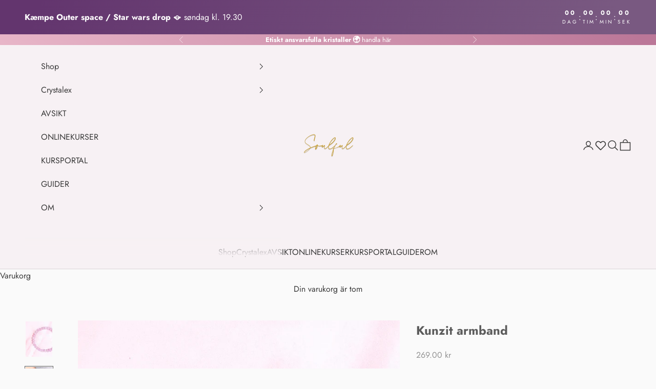

--- FILE ---
content_type: text/html; charset=utf-8
request_url: https://soulful.se/products/kunzit-armband-1
body_size: 75629
content:
<!doctype html>

<html lang="sv" dir="ltr">
  <head>
    <meta charset="utf-8">
    <meta name="viewport" content="width=device-width, initial-scale=1.0, height=device-height, minimum-scale=1.0, maximum-scale=5.0">

    <title>Kunzit armband</title><meta name="description" content="Kunzit.Är en sann kärlek till kärlek som uppmuntrar dig att låta ditt liv översvämma med kärlek i alla aspekter. Det hjälper dig att läka känslomässiga utmaningar och trauma samtidigt som du låter dig lösa in negativa känslor. Medan du hjälper dig att leva ett liv i högre balans med kärlek, kommer det också att ge dig "><link rel="canonical" href="https://soulful.se/products/kunzit-armband-1"><link rel="shortcut icon" href="//soulful.se/cdn/shop/files/favicon.png?v=1662664010&width=96">
      <link rel="apple-touch-icon" href="//soulful.se/cdn/shop/files/favicon.png?v=1662664010&width=180"><link rel="preconnect" href="https://fonts.shopifycdn.com" crossorigin><link rel="preload" href="//soulful.se/cdn/fonts/jost/jost_n4.d47a1b6347ce4a4c9f437608011273009d91f2b7.woff2" as="font" type="font/woff2" crossorigin><link rel="preload" href="//soulful.se/cdn/fonts/jost/jost_n4.d47a1b6347ce4a4c9f437608011273009d91f2b7.woff2" as="font" type="font/woff2" crossorigin><meta property="og:type" content="product">
  <meta property="og:title" content="Kunzit armband">
  <meta property="product:price:amount" content="269.00">
  <meta property="product:price:currency" content="SEK">
  <meta property="product:availability" content="in stock"><meta property="og:image" content="http://soulful.se/cdn/shop/products/image_3aef8e45-ed79-4015-b1c1-571f4d2e5952.jpg?v=1661766048&width=2048">
  <meta property="og:image:secure_url" content="https://soulful.se/cdn/shop/products/image_3aef8e45-ed79-4015-b1c1-571f4d2e5952.jpg?v=1661766048&width=2048">
  <meta property="og:image:width" content="3024">
  <meta property="og:image:height" content="4032"><meta property="og:description" content="Kunzit.Är en sann kärlek till kärlek som uppmuntrar dig att låta ditt liv översvämma med kärlek i alla aspekter. Det hjälper dig att läka känslomässiga utmaningar och trauma samtidigt som du låter dig lösa in negativa känslor. Medan du hjälper dig att leva ett liv i högre balans med kärlek, kommer det också att ge dig "><meta property="og:url" content="https://soulful.se/products/kunzit-armband-1">
<meta property="og:site_name" content="SOULFUL.DK"><meta name="twitter:card" content="summary"><meta name="twitter:title" content="Kunzit armband">
  <meta name="twitter:description" content="Kunzit.Är en sann kärlek till kärlek som uppmuntrar dig att låta ditt liv översvämma med kärlek i alla aspekter. Det hjälper dig att läka känslomässiga utmaningar och trauma samtidigt som du låter dig lösa in negativa känslor.
Medan du hjälper dig att leva ett liv i högre balans med kärlek, kommer det också att ge dig energi från den gudomliga: en oändlig och otrolig kärlek.
Det är också bra när man arbetar med stress och ångest, och sägs vara en tvättäkta humörbomb.
Chakra: Hjärta, tredje ögat
Stjärna: Scorpion, Bull, Lion
Rena:Rökelse, fullmåne, selenit

Storlek:18 cm - 6 mm pärlor"><meta name="twitter:image" content="https://soulful.se/cdn/shop/products/image_3aef8e45-ed79-4015-b1c1-571f4d2e5952.jpg?crop=center&height=1200&v=1661766048&width=1200">
  <meta name="twitter:image:alt" content=""><script async crossorigin fetchpriority="high" src="/cdn/shopifycloud/importmap-polyfill/es-modules-shim.2.4.0.js"></script>
<script type="application/ld+json">{"@context":"http:\/\/schema.org\/","@id":"\/products\/kunzit-armband-1#product","@type":"ProductGroup","brand":{"@type":"Brand","name":"SOULFUL.DK"},"category":"Kristall","description":"Kunzit.Är en sann kärlek till kärlek som uppmuntrar dig att låta ditt liv översvämma med kärlek i alla aspekter. Det hjälper dig att läka känslomässiga utmaningar och trauma samtidigt som du låter dig lösa in negativa känslor.\nMedan du hjälper dig att leva ett liv i högre balans med kärlek, kommer det också att ge dig energi från den gudomliga: en oändlig och otrolig kärlek.\nDet är också bra när man arbetar med stress och ångest, och sägs vara en tvättäkta humörbomb.\nChakra: Hjärta, tredje ögat\nStjärna: Scorpion, Bull, Lion\nRena:Rökelse, fullmåne, selenit\n\nStorlek:18 cm - 6 mm pärlor","hasVariant":[{"@id":"\/products\/kunzit-armband-1?variant=54955509809476#variant","@type":"Product","image":"https:\/\/soulful.se\/cdn\/shop\/files\/IMG_2387_e12fced8-c5aa-48f3-ba9c-44a898b9ec2d.jpg?v=1748948186\u0026width=1920","name":"Kunzit armband - 4 mm.","offers":{"@id":"\/products\/kunzit-armband-1?variant=54955509809476#offer","@type":"Offer","availability":"http:\/\/schema.org\/InStock","price":"269.00","priceCurrency":"SEK","url":"https:\/\/soulful.se\/products\/kunzit-armband-1?variant=54955509809476"}},{"@id":"\/products\/kunzit-armband-1?variant=54955509842244#variant","@type":"Product","image":"https:\/\/soulful.se\/cdn\/shop\/products\/image_1a02756a-cf8e-40f5-9e46-6f842becb806.jpg?v=1748948186\u0026width=1920","name":"Kunzit armband - 6 mm.","offers":{"@id":"\/products\/kunzit-armband-1?variant=54955509842244#offer","@type":"Offer","availability":"http:\/\/schema.org\/InStock","price":"344.00","priceCurrency":"SEK","url":"https:\/\/soulful.se\/products\/kunzit-armband-1?variant=54955509842244"}}],"name":"Kunzit armband","productGroupID":"4764025946160","url":"https:\/\/soulful.se\/products\/kunzit-armband-1"}</script><script type="application/ld+json">
  {
    "@context": "https://schema.org",
    "@type": "BreadcrumbList",
    "itemListElement": [{
        "@type": "ListItem",
        "position": 1,
        "name": "Hem",
        "item": "https://soulful.dk"
      },{
            "@type": "ListItem",
            "position": 2,
            "name": "Kunzit armband",
            "item": "https://soulful.dk/products/kunzit-armband-1"
          }]
  }
</script><style>/* Typography (heading) */
  @font-face {
  font-family: Jost;
  font-weight: 400;
  font-style: normal;
  font-display: fallback;
  src: url("//soulful.se/cdn/fonts/jost/jost_n4.d47a1b6347ce4a4c9f437608011273009d91f2b7.woff2") format("woff2"),
       url("//soulful.se/cdn/fonts/jost/jost_n4.791c46290e672b3f85c3d1c651ef2efa3819eadd.woff") format("woff");
}

@font-face {
  font-family: Jost;
  font-weight: 400;
  font-style: italic;
  font-display: fallback;
  src: url("//soulful.se/cdn/fonts/jost/jost_i4.b690098389649750ada222b9763d55796c5283a5.woff2") format("woff2"),
       url("//soulful.se/cdn/fonts/jost/jost_i4.fd766415a47e50b9e391ae7ec04e2ae25e7e28b0.woff") format("woff");
}

/* Typography (body) */
  @font-face {
  font-family: Jost;
  font-weight: 400;
  font-style: normal;
  font-display: fallback;
  src: url("//soulful.se/cdn/fonts/jost/jost_n4.d47a1b6347ce4a4c9f437608011273009d91f2b7.woff2") format("woff2"),
       url("//soulful.se/cdn/fonts/jost/jost_n4.791c46290e672b3f85c3d1c651ef2efa3819eadd.woff") format("woff");
}

@font-face {
  font-family: Jost;
  font-weight: 400;
  font-style: italic;
  font-display: fallback;
  src: url("//soulful.se/cdn/fonts/jost/jost_i4.b690098389649750ada222b9763d55796c5283a5.woff2") format("woff2"),
       url("//soulful.se/cdn/fonts/jost/jost_i4.fd766415a47e50b9e391ae7ec04e2ae25e7e28b0.woff") format("woff");
}

@font-face {
  font-family: Jost;
  font-weight: 700;
  font-style: normal;
  font-display: fallback;
  src: url("//soulful.se/cdn/fonts/jost/jost_n7.921dc18c13fa0b0c94c5e2517ffe06139c3615a3.woff2") format("woff2"),
       url("//soulful.se/cdn/fonts/jost/jost_n7.cbfc16c98c1e195f46c536e775e4e959c5f2f22b.woff") format("woff");
}

@font-face {
  font-family: Jost;
  font-weight: 700;
  font-style: italic;
  font-display: fallback;
  src: url("//soulful.se/cdn/fonts/jost/jost_i7.d8201b854e41e19d7ed9b1a31fe4fe71deea6d3f.woff2") format("woff2"),
       url("//soulful.se/cdn/fonts/jost/jost_i7.eae515c34e26b6c853efddc3fc0c552e0de63757.woff") format("woff");
}

:root {
    /* Container */
    --container-max-width: 100%;
    --container-xxs-max-width: 27.5rem; /* 440px */
    --container-xs-max-width: 42.5rem; /* 680px */
    --container-sm-max-width: 61.25rem; /* 980px */
    --container-md-max-width: 71.875rem; /* 1150px */
    --container-lg-max-width: 78.75rem; /* 1260px */
    --container-xl-max-width: 85rem; /* 1360px */
    --container-gutter: 1.25rem;

    --section-vertical-spacing: 2.5rem;
    --section-vertical-spacing-tight:2.5rem;

    --section-stack-gap:2.25rem;
    --section-stack-gap-tight:2.25rem;

    /* Form settings */
    --form-gap: 1.25rem; /* Gap between fieldset and submit button */
    --fieldset-gap: 1rem; /* Gap between each form input within a fieldset */
    --form-control-gap: 0.625rem; /* Gap between input and label (ignored for floating label) */
    --checkbox-control-gap: 0.75rem; /* Horizontal gap between checkbox and its associated label */
    --input-padding-block: 0.65rem; /* Vertical padding for input, textarea and native select */
    --input-padding-inline: 0.8rem; /* Horizontal padding for input, textarea and native select */
    --checkbox-size: 0.875rem; /* Size (width and height) for checkbox */

    /* Other sizes */
    --sticky-area-height: calc(var(--announcement-bar-is-sticky, 0) * var(--announcement-bar-height, 0px) + var(--header-is-sticky, 0) * var(--header-is-visible, 1) * var(--header-height, 0px));

    /* RTL support */
    --transform-logical-flip: 1;
    --transform-origin-start: left;
    --transform-origin-end: right;

    /**
     * ---------------------------------------------------------------------
     * TYPOGRAPHY
     * ---------------------------------------------------------------------
     */

    /* Font properties */
    --heading-font-family: Jost, sans-serif;
    --heading-font-weight: 400;
    --heading-font-style: normal;
    --heading-text-transform: uppercase;
    --heading-letter-spacing: 0.18em;
    --text-font-family: Jost, sans-serif;
    --text-font-weight: 400;
    --text-font-style: normal;
    --text-letter-spacing: 0.0em;
    --button-font: var(--text-font-style) var(--text-font-weight) var(--text-sm) / 1.65 var(--text-font-family);
    --button-text-transform: uppercase;
    --button-letter-spacing: 0.19em;

    /* Font sizes */--text-heading-size-factor: 1.1;
    --text-h1: max(0.6875rem, clamp(1.375rem, 1.146341463414634rem + 0.975609756097561vw, 2rem) * var(--text-heading-size-factor));
    --text-h2: max(0.6875rem, clamp(1.25rem, 1.0670731707317074rem + 0.7804878048780488vw, 1.75rem) * var(--text-heading-size-factor));
    --text-h3: max(0.6875rem, clamp(1.125rem, 1.0335365853658536rem + 0.3902439024390244vw, 1.375rem) * var(--text-heading-size-factor));
    --text-h4: max(0.6875rem, clamp(1rem, 0.9542682926829268rem + 0.1951219512195122vw, 1.125rem) * var(--text-heading-size-factor));
    --text-h5: calc(0.875rem * var(--text-heading-size-factor));
    --text-h6: calc(0.75rem * var(--text-heading-size-factor));

    --text-xs: 0.875rem;
    --text-sm: 0.9375rem;
    --text-base: 1.0rem;
    --text-lg: 1.125rem;
    --text-xl: 1.25rem;

    /* Rounded variables (used for border radius) */
    --rounded-full: 9999px;
    --button-border-radius: 0.0rem;
    --input-border-radius: 0.0rem;

    /* Box shadow */
    --shadow-sm: 0 2px 8px rgb(0 0 0 / 0.05);
    --shadow: 0 5px 15px rgb(0 0 0 / 0.05);
    --shadow-md: 0 5px 30px rgb(0 0 0 / 0.05);
    --shadow-block: px px px rgb(var(--text-primary) / 0.0);

    /**
     * ---------------------------------------------------------------------
     * OTHER
     * ---------------------------------------------------------------------
     */

    --checkmark-svg-url: url(//soulful.se/cdn/shop/t/28/assets/checkmark.svg?v=96040393110458951001764965165);
    --cursor-zoom-in-svg-url: url(//soulful.se/cdn/shop/t/28/assets/cursor-zoom-in.svg?v=121255661947644406051764965165);
  }

  [dir="rtl"]:root {
    /* RTL support */
    --transform-logical-flip: -1;
    --transform-origin-start: right;
    --transform-origin-end: left;
  }

  @media screen and (min-width: 700px) {
    :root {
      /* Typography (font size) */
      --text-xs: 0.875rem;
      --text-sm: 0.9375rem;
      --text-base: 1.0rem;
      --text-lg: 1.125rem;
      --text-xl: 1.375rem;

      /* Spacing settings */
      --container-gutter: 2rem;
    }
  }

  @media screen and (min-width: 1000px) {
    :root {
      /* Spacing settings */
      --container-gutter: 3rem;

      --section-vertical-spacing: 4rem;
      --section-vertical-spacing-tight: 4rem;

      --section-stack-gap:3rem;
      --section-stack-gap-tight:3rem;
    }
  }:root {/* Overlay used for modal */
    --page-overlay: 0 0 0 / 0.4;

    /* We use the first scheme background as default */
    --page-background: ;

    /* Product colors */
    --on-sale-text: 227 44 43;
    --on-sale-badge-background: 227 44 43;
    --on-sale-badge-text: 255 255 255;
    --sold-out-badge-background: 239 239 239;
    --sold-out-badge-text: 0 0 0 / 0.65;
    --custom-badge-background: 239 201 224;
    --custom-badge-text: 0 0 0 / 0.65;
    --star-color: 28 28 28;

    /* Status colors */
    --success-background: 220 229 215;
    --success-text: 90 133 65;
    --warning-background: 234 234 234;
    --warning-text: 83 83 83;
    --error-background: 243 204 204;
    --error-text: 203 43 43;
  }.color-scheme--scheme-1 {
      /* Color settings */--accent: 224 203 219;
      --text-color: 92 92 92;
      --background: 250 250 250 / 1.0;
      --background-without-opacity: 250 250 250;
      --background-gradient: ;--border-color: 226 226 226;/* Button colors */
      --button-background: 224 203 219;
      --button-text-color: 58 58 58;

      /* Circled buttons */
      --circle-button-background: 255 255 255;
      --circle-button-text-color: 28 28 28;
    }.shopify-section:has(.section-spacing.color-scheme--bg-19247a2159a2df860c61949669e299c4) + .shopify-section:has(.section-spacing.color-scheme--bg-19247a2159a2df860c61949669e299c4:not(.bordered-section)) .section-spacing {
      padding-block-start: 0;
    }.color-scheme--scheme-2 {
      /* Color settings */--accent: 28 28 28;
      --text-color: 42 41 41;
      --background: 231 214 214 / 1.0;
      --background-without-opacity: 231 214 214;
      --background-gradient: linear-gradient(180deg, rgba(247, 241, 244, 1), rgba(231, 214, 214, 1) 100%);--border-color: 42 41 41 / 0.15;/* Button colors */
      --button-background: 28 28 28;
      --button-text-color: 255 255 255;

      /* Circled buttons */
      --circle-button-background: 255 255 255;
      --circle-button-text-color: 28 28 28;
    }.shopify-section:has(.section-spacing.color-scheme--bg-6fd20e5bea4a90b488945b5ee78c9e0a) + .shopify-section:has(.section-spacing.color-scheme--bg-6fd20e5bea4a90b488945b5ee78c9e0a:not(.bordered-section)) .section-spacing {
      padding-block-start: 0;
    }.color-scheme--scheme-3 {
      /* Color settings */--accent: 255 255 255;
      --text-color: 255 255 255;
      --background: 138 100 153 / 1.0;
      --background-without-opacity: 138 100 153;
      --background-gradient: ;--border-color: 156 123 168;/* Button colors */
      --button-background: 255 255 255;
      --button-text-color: 28 28 28;

      /* Circled buttons */
      --circle-button-background: 255 255 255;
      --circle-button-text-color: 28 28 28;
    }.shopify-section:has(.section-spacing.color-scheme--bg-d62760ed0e5a4f8deafeaa03ed6bfdf6) + .shopify-section:has(.section-spacing.color-scheme--bg-d62760ed0e5a4f8deafeaa03ed6bfdf6:not(.bordered-section)) .section-spacing {
      padding-block-start: 0;
    }.color-scheme--scheme-4 {
      /* Color settings */--accent: 255 255 255;
      --text-color: 93 92 93;
      --background: 250 250 250 / 1.0;
      --background-without-opacity: 250 250 250;
      --background-gradient: ;--border-color: 226 226 226;/* Button colors */
      --button-background: 255 255 255;
      --button-text-color: 93 92 93;

      /* Circled buttons */
      --circle-button-background: 255 255 255;
      --circle-button-text-color: 28 28 28;
    }.shopify-section:has(.section-spacing.color-scheme--bg-19247a2159a2df860c61949669e299c4) + .shopify-section:has(.section-spacing.color-scheme--bg-19247a2159a2df860c61949669e299c4:not(.bordered-section)) .section-spacing {
      padding-block-start: 0;
    }.color-scheme--scheme-bc1fde14-54fa-4ea7-9f37-acd42c42d103 {
      /* Color settings */--accent: 28 28 28;
      --text-color: 28 28 28;
      --background: 239 239 239 / 1.0;
      --background-without-opacity: 239 239 239;
      --background-gradient: ;--border-color: 207 207 207;/* Button colors */
      --button-background: 28 28 28;
      --button-text-color: 255 255 255;

      /* Circled buttons */
      --circle-button-background: 255 255 255;
      --circle-button-text-color: 28 28 28;
    }.shopify-section:has(.section-spacing.color-scheme--bg-609ecfcfee2f667ac6c12366fc6ece56) + .shopify-section:has(.section-spacing.color-scheme--bg-609ecfcfee2f667ac6c12366fc6ece56:not(.bordered-section)) .section-spacing {
      padding-block-start: 0;
    }.color-scheme--scheme-6197f9da-bc8c-4491-a0a0-8c0fc091d28f {
      /* Color settings */--accent: 218 188 213;
      --text-color: 58 58 58;
      --background: 247 244 245 / 1.0;
      --background-without-opacity: 247 244 245;
      --background-gradient: ;--border-color: 219 216 217;/* Button colors */
      --button-background: 218 188 213;
      --button-text-color: 56 40 63;

      /* Circled buttons */
      --circle-button-background: 255 255 255;
      --circle-button-text-color: 28 28 28;
    }.shopify-section:has(.section-spacing.color-scheme--bg-55c8b453b76c8e311faa08e5e0835069) + .shopify-section:has(.section-spacing.color-scheme--bg-55c8b453b76c8e311faa08e5e0835069:not(.bordered-section)) .section-spacing {
      padding-block-start: 0;
    }.color-scheme--scheme-998de8c4-f752-4aa2-8197-47a57c15c2bd {
      /* Color settings */--accent: 250 250 250;
      --text-color: 255 255 255;
      --background: 0 0 0 / 0.0;
      --background-without-opacity: 0 0 0;
      --background-gradient: ;--border-color: 255 255 255;/* Button colors */
      --button-background: 250 250 250;
      --button-text-color: 58 58 58;

      /* Circled buttons */
      --circle-button-background: 255 255 255;
      --circle-button-text-color: 28 28 28;
    }.shopify-section:has(.section-spacing.color-scheme--bg-3671eee015764974ee0aef1536023e0f) + .shopify-section:has(.section-spacing.color-scheme--bg-3671eee015764974ee0aef1536023e0f:not(.bordered-section)) .section-spacing {
      padding-block-start: 0;
    }.color-scheme--scheme-0c16cf66-b3fc-474e-839d-c21d95999017 {
      /* Color settings */--accent: 224 203 219;
      --text-color: 58 58 58;
      --background: 247 241 244 / 1.0;
      --background-without-opacity: 247 241 244;
      --background-gradient: ;--border-color: 219 214 216;/* Button colors */
      --button-background: 224 203 219;
      --button-text-color: 58 58 58;

      /* Circled buttons */
      --circle-button-background: 255 255 255;
      --circle-button-text-color: 28 28 28;
    }.shopify-section:has(.section-spacing.color-scheme--bg-52b76b89e37fa434d454bd09333690a9) + .shopify-section:has(.section-spacing.color-scheme--bg-52b76b89e37fa434d454bd09333690a9:not(.bordered-section)) .section-spacing {
      padding-block-start: 0;
    }.color-scheme--scheme-dcf5a853-1735-4983-bdba-430dc1f644d4 {
      /* Color settings */--accent: 255 255 255;
      --text-color: 255 255 255;
      --background: 145 113 154 / 1.0;
      --background-without-opacity: 145 113 154;
      --background-gradient: ;--border-color: 162 134 169;/* Button colors */
      --button-background: 255 255 255;
      --button-text-color: 58 58 58;

      /* Circled buttons */
      --circle-button-background: 255 255 255;
      --circle-button-text-color: 28 28 28;
    }.shopify-section:has(.section-spacing.color-scheme--bg-1e4e14591dc01aa8ae72e4ca3c053b78) + .shopify-section:has(.section-spacing.color-scheme--bg-1e4e14591dc01aa8ae72e4ca3c053b78:not(.bordered-section)) .section-spacing {
      padding-block-start: 0;
    }.color-scheme--scheme-e3d6f2ca-c1d5-4ba0-a66e-b66880124c39 {
      /* Color settings */--accent: 255 255 255;
      --text-color: 255 255 255;
      --background: 250 250 250 / 1.0;
      --background-without-opacity: 250 250 250;
      --background-gradient: linear-gradient(42deg, rgba(232, 182, 200, 1), rgba(187, 119, 152, 1) 97%);--border-color: 255 255 255 / 0.15;/* Button colors */
      --button-background: 255 255 255;
      --button-text-color: 58 58 58;

      /* Circled buttons */
      --circle-button-background: 255 255 255;
      --circle-button-text-color: 28 28 28;
    }.shopify-section:has(.section-spacing.color-scheme--bg-2f95741d11198e2aa4146a0077410cdc) + .shopify-section:has(.section-spacing.color-scheme--bg-2f95741d11198e2aa4146a0077410cdc:not(.bordered-section)) .section-spacing {
      padding-block-start: 0;
    }.color-scheme--scheme-0c1237bc-3164-47f7-988a-34d9d7e011a1 {
      /* Color settings */--accent: 224 203 219;
      --text-color: 92 92 92;
      --background: 250 250 250 / 1.0;
      --background-without-opacity: 250 250 250;
      --background-gradient: ;--border-color: 226 226 226;/* Button colors */
      --button-background: 224 203 219;
      --button-text-color: 58 58 58;

      /* Circled buttons */
      --circle-button-background: 255 255 255;
      --circle-button-text-color: 28 28 28;
    }.shopify-section:has(.section-spacing.color-scheme--bg-19247a2159a2df860c61949669e299c4) + .shopify-section:has(.section-spacing.color-scheme--bg-19247a2159a2df860c61949669e299c4:not(.bordered-section)) .section-spacing {
      padding-block-start: 0;
    }.color-scheme--scheme-c1604ffd-2656-4ad0-8f9b-b6f1f9ff96d8 {
      /* Color settings */--accent: 249 237 244;
      --text-color: 255 255 255;
      --background: 250 250 250 / 1.0;
      --background-without-opacity: 250 250 250;
      --background-gradient: linear-gradient(20deg, rgba(166, 124, 177, 1) 7%, rgba(121, 89, 129, 1) 95%);--border-color: 255 255 255 / 0.15;/* Button colors */
      --button-background: 249 237 244;
      --button-text-color: 69 29 47;

      /* Circled buttons */
      --circle-button-background: 255 255 255;
      --circle-button-text-color: 28 28 28;
    }.shopify-section:has(.section-spacing.color-scheme--bg-51c331019f08456e1779f78a44e583a0) + .shopify-section:has(.section-spacing.color-scheme--bg-51c331019f08456e1779f78a44e583a0:not(.bordered-section)) .section-spacing {
      padding-block-start: 0;
    }.color-scheme--scheme-5facb5ba-e699-4767-8df1-1667363b5778 {
      /* Color settings */--accent: 224 203 219;
      --text-color: 255 255 255;
      --background: 148 128 175 / 1.0;
      --background-without-opacity: 148 128 175;
      --background-gradient: linear-gradient(290deg, rgba(121, 89, 129, 1) 7%, rgba(99, 53, 110, 1) 94%);--border-color: 255 255 255 / 0.15;/* Button colors */
      --button-background: 224 203 219;
      --button-text-color: 58 58 58;

      /* Circled buttons */
      --circle-button-background: 255 255 255;
      --circle-button-text-color: 28 28 28;
    }.shopify-section:has(.section-spacing.color-scheme--bg-bb7fe4112360214845cdb9f06d0ac24d) + .shopify-section:has(.section-spacing.color-scheme--bg-bb7fe4112360214845cdb9f06d0ac24d:not(.bordered-section)) .section-spacing {
      padding-block-start: 0;
    }.color-scheme--scheme-5bd713ff-f69e-477e-8a55-53332e106bfb {
      /* Color settings */--accent: 224 203 219;
      --text-color: 255 255 255;
      --background: 250 250 250 / 1.0;
      --background-without-opacity: 250 250 250;
      --background-gradient: linear-gradient(127deg, rgba(238, 203, 78, 1) 11%, rgba(215, 141, 46, 1) 81%);--border-color: 255 255 255 / 0.15;/* Button colors */
      --button-background: 224 203 219;
      --button-text-color: 58 58 58;

      /* Circled buttons */
      --circle-button-background: 255 255 255;
      --circle-button-text-color: 28 28 28;
    }.shopify-section:has(.section-spacing.color-scheme--bg-79a6d6546488c40b9527eb8e0cd058af) + .shopify-section:has(.section-spacing.color-scheme--bg-79a6d6546488c40b9527eb8e0cd058af:not(.bordered-section)) .section-spacing {
      padding-block-start: 0;
    }.color-scheme--scheme-e08ebaa1-4fb9-4b28-bebf-29b072700b80 {
      /* Color settings */--accent: 196 139 166;
      --text-color: 255 255 255;
      --background: 196 135 165 / 1.0;
      --background-without-opacity: 196 135 165;
      --background-gradient: ;--border-color: 205 153 179;/* Button colors */
      --button-background: 196 139 166;
      --button-text-color: 58 58 58;

      /* Circled buttons */
      --circle-button-background: 255 255 255;
      --circle-button-text-color: 28 28 28;
    }.shopify-section:has(.section-spacing.color-scheme--bg-a1d2b9a5b967db668d8d62d5fe88ef38) + .shopify-section:has(.section-spacing.color-scheme--bg-a1d2b9a5b967db668d8d62d5fe88ef38:not(.bordered-section)) .section-spacing {
      padding-block-start: 0;
    }.color-scheme--scheme-bab9949b-58e0-4a52-bfc6-7385f7085628 {
      /* Color settings */--accent: 224 203 219;
      --text-color: 255 255 255;
      --background: 250 250 250 / 1.0;
      --background-without-opacity: 250 250 250;
      --background-gradient: linear-gradient(114deg, rgba(195, 151, 76, 1), rgba(211, 186, 146, 1) 100%);--border-color: 255 255 255 / 0.15;/* Button colors */
      --button-background: 224 203 219;
      --button-text-color: 58 58 58;

      /* Circled buttons */
      --circle-button-background: 255 255 255;
      --circle-button-text-color: 28 28 28;
    }.shopify-section:has(.section-spacing.color-scheme--bg-cea179b8daab33f0218c0a4be8933989) + .shopify-section:has(.section-spacing.color-scheme--bg-cea179b8daab33f0218c0a4be8933989:not(.bordered-section)) .section-spacing {
      padding-block-start: 0;
    }.color-scheme--scheme-f8877aae-2c5c-4d54-80ae-68ccf9b081a0 {
      /* Color settings */--accent: 255 255 255;
      --text-color: 250 250 250;
      --background: 250 250 250 / 1.0;
      --background-without-opacity: 250 250 250;
      --background-gradient: linear-gradient(89deg, rgba(115, 129, 107, 1) 6%, rgba(139, 147, 134, 1) 90%);--border-color: 250 250 250 / 0.15;/* Button colors */
      --button-background: 255 255 255;
      --button-text-color: 58 58 58;

      /* Circled buttons */
      --circle-button-background: 255 255 255;
      --circle-button-text-color: 28 28 28;
    }.shopify-section:has(.section-spacing.color-scheme--bg-c1bb30178b32ba2ec4e70a29a1b5543e) + .shopify-section:has(.section-spacing.color-scheme--bg-c1bb30178b32ba2ec4e70a29a1b5543e:not(.bordered-section)) .section-spacing {
      padding-block-start: 0;
    }.color-scheme--dialog {
      /* Color settings */--accent: 224 203 219;
      --text-color: 92 92 92;
      --background: 250 250 250 / 1.0;
      --background-without-opacity: 250 250 250;
      --background-gradient: ;--border-color: 226 226 226;/* Button colors */
      --button-background: 224 203 219;
      --button-text-color: 58 58 58;

      /* Circled buttons */
      --circle-button-background: 255 255 255;
      --circle-button-text-color: 28 28 28;
    }
</style><script>
  // This allows to expose several variables to the global scope, to be used in scripts
  window.themeVariables = {
    settings: {
      showPageTransition: null,
      pageType: "product",
      moneyFormat: "{{amount}} kr",
      moneyWithCurrencyFormat: "{{amount}} SEK",
      currencyCodeEnabled: false,
      cartType: "drawer",
      staggerMenuApparition: true
    },

    strings: {
      addedToCart: "Tillagt i din varukorg!",
      closeGallery: "Stäng bildgalleriet",
      zoomGallery: "Zooma",
      errorGallery: "Bilden kan inte laddas",
      shippingEstimatorNoResults: "Tyvärr skickar vi inte till din adress.",
      shippingEstimatorOneResult: "Det finns en fraktkostnad för din adress:",
      shippingEstimatorMultipleResults: "Det finns flera fraktpriser för din adress:",
      shippingEstimatorError: "Ett eller flera fel uppstod vid hämtning av fraktpriser:",
      next: "Nästa",
      previous: "Föregående"
    },

    mediaQueries: {
      'sm': 'screen and (min-width: 700px)',
      'md': 'screen and (min-width: 1000px)',
      'lg': 'screen and (min-width: 1150px)',
      'xl': 'screen and (min-width: 1400px)',
      '2xl': 'screen and (min-width: 1600px)',
      'sm-max': 'screen and (max-width: 699px)',
      'md-max': 'screen and (max-width: 999px)',
      'lg-max': 'screen and (max-width: 1149px)',
      'xl-max': 'screen and (max-width: 1399px)',
      '2xl-max': 'screen and (max-width: 1599px)',
      'motion-safe': '(prefers-reduced-motion: no-preference)',
      'motion-reduce': '(prefers-reduced-motion: reduce)',
      'supports-hover': 'screen and (pointer: fine)',
      'supports-touch': 'screen and (hover: none)'
    }
  };</script><script type="importmap">{
        "imports": {
          "vendor": "//soulful.se/cdn/shop/t/28/assets/vendor.min.js?v=118757129943152772801764965107",
          "theme": "//soulful.se/cdn/shop/t/28/assets/theme.js?v=47463664152096139881764965106",
          "photoswipe": "//soulful.se/cdn/shop/t/28/assets/photoswipe.min.js?v=13374349288281597431764965102"
        }
      }
    </script>

    <script type="module" src="//soulful.se/cdn/shop/t/28/assets/vendor.min.js?v=118757129943152772801764965107"></script>
    <script type="module" src="//soulful.se/cdn/shop/t/28/assets/theme.js?v=47463664152096139881764965106"></script>

    <script>window.performance && window.performance.mark && window.performance.mark('shopify.content_for_header.start');</script><meta name="google-site-verification" content="fCM3LwFJzaQZumbMdhiLaWOIgF6qt0Ab5s8QPS-r-7c">
<meta id="shopify-digital-wallet" name="shopify-digital-wallet" content="/25139216432/digital_wallets/dialog">
<link rel="alternate" hreflang="x-default" href="https://soulful.dk/products/kunzit-armband-1">
<link rel="alternate" hreflang="da" href="https://soulful.dk/products/kunzit-armband-1">
<link rel="alternate" hreflang="sv" href="https://soulful.dk/sv/products/kunzit-armband-1">
<link rel="alternate" hreflang="da-GB" href="https://soulful.dk/da-en/products/kunzit-armband-1">
<link rel="alternate" hreflang="en-GB" href="https://soulful.dk/en-en/products/kunzit-armband-1">
<link rel="alternate" hreflang="sv-SE" href="https://soulful.se/products/kunzit-armband-1">
<link rel="alternate" type="application/json+oembed" href="https://soulful.se/products/kunzit-armband-1.oembed">
<script async="async" src="/checkouts/internal/preloads.js?locale=sv-SE"></script>
<script id="shopify-features" type="application/json">{"accessToken":"33d532269bfd371d7cf379c2450617d5","betas":["rich-media-storefront-analytics"],"domain":"soulful.se","predictiveSearch":true,"shopId":25139216432,"locale":"sv"}</script>
<script>var Shopify = Shopify || {};
Shopify.shop = "ditte-kreuz-tarot-og-intuitiv-coaching.myshopify.com";
Shopify.locale = "sv";
Shopify.currency = {"active":"SEK","rate":"1.5"};
Shopify.country = "SE";
Shopify.theme = {"name":"Kopi af Prestige - Version 10","id":185278726468,"schema_name":"Prestige","schema_version":"10.9.2","theme_store_id":855,"role":"main"};
Shopify.theme.handle = "null";
Shopify.theme.style = {"id":null,"handle":null};
Shopify.cdnHost = "soulful.se/cdn";
Shopify.routes = Shopify.routes || {};
Shopify.routes.root = "/";</script>
<script type="module">!function(o){(o.Shopify=o.Shopify||{}).modules=!0}(window);</script>
<script>!function(o){function n(){var o=[];function n(){o.push(Array.prototype.slice.apply(arguments))}return n.q=o,n}var t=o.Shopify=o.Shopify||{};t.loadFeatures=n(),t.autoloadFeatures=n()}(window);</script>
<script id="shop-js-analytics" type="application/json">{"pageType":"product"}</script>
<script defer="defer" async type="module" src="//soulful.se/cdn/shopifycloud/shop-js/modules/v2/client.init-shop-cart-sync_D51RTnKt.sv.esm.js"></script>
<script defer="defer" async type="module" src="//soulful.se/cdn/shopifycloud/shop-js/modules/v2/chunk.common_dmzdNcGn.esm.js"></script>
<script defer="defer" async type="module" src="//soulful.se/cdn/shopifycloud/shop-js/modules/v2/chunk.modal_D9odvy2b.esm.js"></script>
<script type="module">
  await import("//soulful.se/cdn/shopifycloud/shop-js/modules/v2/client.init-shop-cart-sync_D51RTnKt.sv.esm.js");
await import("//soulful.se/cdn/shopifycloud/shop-js/modules/v2/chunk.common_dmzdNcGn.esm.js");
await import("//soulful.se/cdn/shopifycloud/shop-js/modules/v2/chunk.modal_D9odvy2b.esm.js");

  window.Shopify.SignInWithShop?.initShopCartSync?.({"fedCMEnabled":true,"windoidEnabled":true});

</script>
<script>(function() {
  var isLoaded = false;
  function asyncLoad() {
    if (isLoaded) return;
    isLoaded = true;
    var urls = ["https:\/\/ecommplugins-scripts.trustpilot.com\/v2.1\/js\/header.min.js?settings=eyJrZXkiOiJVSnZ0dnRsc0xmUDBYWDBmIiwicyI6Im5vbmUifQ==\u0026shop=ditte-kreuz-tarot-og-intuitiv-coaching.myshopify.com","https:\/\/ecommplugins-trustboxsettings.trustpilot.com\/ditte-kreuz-tarot-og-intuitiv-coaching.myshopify.com.js?settings=1763025354742\u0026shop=ditte-kreuz-tarot-og-intuitiv-coaching.myshopify.com","https:\/\/widget.trustpilot.com\/bootstrap\/v5\/tp.widget.sync.bootstrap.min.js?shop=ditte-kreuz-tarot-og-intuitiv-coaching.myshopify.com","https:\/\/tnc-app.herokuapp.com\/get_script\/567e5b4c915b11eaa3e12eff18f1f66a.js?shop=ditte-kreuz-tarot-og-intuitiv-coaching.myshopify.com","https:\/\/chimpstatic.com\/mcjs-connected\/js\/users\/ff8294886213448f625c63989\/2b7509adf755c6de2c11f001e.js?shop=ditte-kreuz-tarot-og-intuitiv-coaching.myshopify.com","https:\/\/app.adoric-om.com\/adoric.js?key=23ba50dcda638ff1566470ec9e7cc2e3\u0026shop=ditte-kreuz-tarot-og-intuitiv-coaching.myshopify.com","https:\/\/advanced-payment-icons.kalis.no\/shop\/ditte-kreuz-tarot-og-intuitiv-coaching.myshopify.com\/script\/ditte-kreuz-tarot-og-intuitiv-coaching.myshopify.com.js?ver=20250307063131_147215\u0026shop=ditte-kreuz-tarot-og-intuitiv-coaching.myshopify.com","https:\/\/ecommplugins-scripts.trustpilot.com\/v2.1\/js\/success.min.js?settings=eyJrZXkiOiJVSnZ0dnRsc0xmUDBYWDBmIiwicyI6Im5vbmUiLCJ0IjpbIm9yZGVycy9mdWxmaWxsZWQiXSwidiI6IiIsImEiOiJTaG9waWZ5LTIwMTktMDQifQ==\u0026shop=ditte-kreuz-tarot-og-intuitiv-coaching.myshopify.com","\/\/cdn.shopify.com\/proxy\/ffcc6ed7bc4bd32106182c6418045d420d8db1dbd1b20685c4df133e4250e7e9\/ditte-kreuz-tarot-og-intuitiv-coaching.bookthatapp.com\/javascripts\/bta-installed.js?shop=ditte-kreuz-tarot-og-intuitiv-coaching.myshopify.com\u0026sp-cache-control=cHVibGljLCBtYXgtYWdlPTkwMA","\/\/cdn.shopify.com\/proxy\/716508b070852c910b0d39aed729a152a14c1d44c6b5b6d250a501bd7debdfe0\/ditte-kreuz-tarot-og-intuitiv-coaching.bookthatapp.com\/sdk\/v1\/js\/bta-order-status-bootstrap.min.js?shop=ditte-kreuz-tarot-og-intuitiv-coaching.myshopify.com\u0026sp-cache-control=cHVibGljLCBtYXgtYWdlPTkwMA"];
    for (var i = 0; i < urls.length; i++) {
      var s = document.createElement('script');
      s.type = 'text/javascript';
      s.async = true;
      s.src = urls[i];
      var x = document.getElementsByTagName('script')[0];
      x.parentNode.insertBefore(s, x);
    }
  };
  if(window.attachEvent) {
    window.attachEvent('onload', asyncLoad);
  } else {
    window.addEventListener('load', asyncLoad, false);
  }
})();</script>
<script id="__st">var __st={"a":25139216432,"offset":3600,"reqid":"d92800f7-d6a6-45f9-9fbe-7f05f39ae003-1769911174","pageurl":"soulful.se\/products\/kunzit-armband-1","u":"87dadf33f5db","p":"product","rtyp":"product","rid":4764025946160};</script>
<script>window.ShopifyPaypalV4VisibilityTracking = true;</script>
<script id="captcha-bootstrap">!function(){'use strict';const t='contact',e='account',n='new_comment',o=[[t,t],['blogs',n],['comments',n],[t,'customer']],c=[[e,'customer_login'],[e,'guest_login'],[e,'recover_customer_password'],[e,'create_customer']],r=t=>t.map((([t,e])=>`form[action*='/${t}']:not([data-nocaptcha='true']) input[name='form_type'][value='${e}']`)).join(','),a=t=>()=>t?[...document.querySelectorAll(t)].map((t=>t.form)):[];function s(){const t=[...o],e=r(t);return a(e)}const i='password',u='form_key',d=['recaptcha-v3-token','g-recaptcha-response','h-captcha-response',i],f=()=>{try{return window.sessionStorage}catch{return}},m='__shopify_v',_=t=>t.elements[u];function p(t,e,n=!1){try{const o=window.sessionStorage,c=JSON.parse(o.getItem(e)),{data:r}=function(t){const{data:e,action:n}=t;return t[m]||n?{data:e,action:n}:{data:t,action:n}}(c);for(const[e,n]of Object.entries(r))t.elements[e]&&(t.elements[e].value=n);n&&o.removeItem(e)}catch(o){console.error('form repopulation failed',{error:o})}}const l='form_type',E='cptcha';function T(t){t.dataset[E]=!0}const w=window,h=w.document,L='Shopify',v='ce_forms',y='captcha';let A=!1;((t,e)=>{const n=(g='f06e6c50-85a8-45c8-87d0-21a2b65856fe',I='https://cdn.shopify.com/shopifycloud/storefront-forms-hcaptcha/ce_storefront_forms_captcha_hcaptcha.v1.5.2.iife.js',D={infoText:'Skyddas av hCaptcha',privacyText:'Integritet',termsText:'Villkor'},(t,e,n)=>{const o=w[L][v],c=o.bindForm;if(c)return c(t,g,e,D).then(n);var r;o.q.push([[t,g,e,D],n]),r=I,A||(h.body.append(Object.assign(h.createElement('script'),{id:'captcha-provider',async:!0,src:r})),A=!0)});var g,I,D;w[L]=w[L]||{},w[L][v]=w[L][v]||{},w[L][v].q=[],w[L][y]=w[L][y]||{},w[L][y].protect=function(t,e){n(t,void 0,e),T(t)},Object.freeze(w[L][y]),function(t,e,n,w,h,L){const[v,y,A,g]=function(t,e,n){const i=e?o:[],u=t?c:[],d=[...i,...u],f=r(d),m=r(i),_=r(d.filter((([t,e])=>n.includes(e))));return[a(f),a(m),a(_),s()]}(w,h,L),I=t=>{const e=t.target;return e instanceof HTMLFormElement?e:e&&e.form},D=t=>v().includes(t);t.addEventListener('submit',(t=>{const e=I(t);if(!e)return;const n=D(e)&&!e.dataset.hcaptchaBound&&!e.dataset.recaptchaBound,o=_(e),c=g().includes(e)&&(!o||!o.value);(n||c)&&t.preventDefault(),c&&!n&&(function(t){try{if(!f())return;!function(t){const e=f();if(!e)return;const n=_(t);if(!n)return;const o=n.value;o&&e.removeItem(o)}(t);const e=Array.from(Array(32),(()=>Math.random().toString(36)[2])).join('');!function(t,e){_(t)||t.append(Object.assign(document.createElement('input'),{type:'hidden',name:u})),t.elements[u].value=e}(t,e),function(t,e){const n=f();if(!n)return;const o=[...t.querySelectorAll(`input[type='${i}']`)].map((({name:t})=>t)),c=[...d,...o],r={};for(const[a,s]of new FormData(t).entries())c.includes(a)||(r[a]=s);n.setItem(e,JSON.stringify({[m]:1,action:t.action,data:r}))}(t,e)}catch(e){console.error('failed to persist form',e)}}(e),e.submit())}));const S=(t,e)=>{t&&!t.dataset[E]&&(n(t,e.some((e=>e===t))),T(t))};for(const o of['focusin','change'])t.addEventListener(o,(t=>{const e=I(t);D(e)&&S(e,y())}));const B=e.get('form_key'),M=e.get(l),P=B&&M;t.addEventListener('DOMContentLoaded',(()=>{const t=y();if(P)for(const e of t)e.elements[l].value===M&&p(e,B);[...new Set([...A(),...v().filter((t=>'true'===t.dataset.shopifyCaptcha))])].forEach((e=>S(e,t)))}))}(h,new URLSearchParams(w.location.search),n,t,e,['guest_login'])})(!0,!0)}();</script>
<script integrity="sha256-4kQ18oKyAcykRKYeNunJcIwy7WH5gtpwJnB7kiuLZ1E=" data-source-attribution="shopify.loadfeatures" defer="defer" src="//soulful.se/cdn/shopifycloud/storefront/assets/storefront/load_feature-a0a9edcb.js" crossorigin="anonymous"></script>
<script data-source-attribution="shopify.dynamic_checkout.dynamic.init">var Shopify=Shopify||{};Shopify.PaymentButton=Shopify.PaymentButton||{isStorefrontPortableWallets:!0,init:function(){window.Shopify.PaymentButton.init=function(){};var t=document.createElement("script");t.src="https://soulful.se/cdn/shopifycloud/portable-wallets/latest/portable-wallets.sv.js",t.type="module",document.head.appendChild(t)}};
</script>
<script data-source-attribution="shopify.dynamic_checkout.buyer_consent">
  function portableWalletsHideBuyerConsent(e){var t=document.getElementById("shopify-buyer-consent"),n=document.getElementById("shopify-subscription-policy-button");t&&n&&(t.classList.add("hidden"),t.setAttribute("aria-hidden","true"),n.removeEventListener("click",e))}function portableWalletsShowBuyerConsent(e){var t=document.getElementById("shopify-buyer-consent"),n=document.getElementById("shopify-subscription-policy-button");t&&n&&(t.classList.remove("hidden"),t.removeAttribute("aria-hidden"),n.addEventListener("click",e))}window.Shopify?.PaymentButton&&(window.Shopify.PaymentButton.hideBuyerConsent=portableWalletsHideBuyerConsent,window.Shopify.PaymentButton.showBuyerConsent=portableWalletsShowBuyerConsent);
</script>
<script>
  function portableWalletsCleanup(e){e&&e.src&&console.error("Failed to load portable wallets script "+e.src);var t=document.querySelectorAll("shopify-accelerated-checkout .shopify-payment-button__skeleton, shopify-accelerated-checkout-cart .wallet-cart-button__skeleton"),e=document.getElementById("shopify-buyer-consent");for(let e=0;e<t.length;e++)t[e].remove();e&&e.remove()}function portableWalletsNotLoadedAsModule(e){e instanceof ErrorEvent&&"string"==typeof e.message&&e.message.includes("import.meta")&&"string"==typeof e.filename&&e.filename.includes("portable-wallets")&&(window.removeEventListener("error",portableWalletsNotLoadedAsModule),window.Shopify.PaymentButton.failedToLoad=e,"loading"===document.readyState?document.addEventListener("DOMContentLoaded",window.Shopify.PaymentButton.init):window.Shopify.PaymentButton.init())}window.addEventListener("error",portableWalletsNotLoadedAsModule);
</script>

<script type="module" src="https://soulful.se/cdn/shopifycloud/portable-wallets/latest/portable-wallets.sv.js" onError="portableWalletsCleanup(this)" crossorigin="anonymous"></script>
<script nomodule>
  document.addEventListener("DOMContentLoaded", portableWalletsCleanup);
</script>

<script id='scb4127' type='text/javascript' async='' src='https://soulful.se/cdn/shopifycloud/privacy-banner/storefront-banner.js'></script><link id="shopify-accelerated-checkout-styles" rel="stylesheet" media="screen" href="https://soulful.se/cdn/shopifycloud/portable-wallets/latest/accelerated-checkout-backwards-compat.css" crossorigin="anonymous">
<style id="shopify-accelerated-checkout-cart">
        #shopify-buyer-consent {
  margin-top: 1em;
  display: inline-block;
  width: 100%;
}

#shopify-buyer-consent.hidden {
  display: none;
}

#shopify-subscription-policy-button {
  background: none;
  border: none;
  padding: 0;
  text-decoration: underline;
  font-size: inherit;
  cursor: pointer;
}

#shopify-subscription-policy-button::before {
  box-shadow: none;
}

      </style>

<script>window.performance && window.performance.mark && window.performance.mark('shopify.content_for_header.end');</script>
<link href="//soulful.se/cdn/shop/t/28/assets/theme.css?v=182349075111975260201764966283" rel="stylesheet" type="text/css" media="all" /><style>
      .tl__cart-goal__container__drawer > p:first-child {
        font-weight: 600 !important;
      }
    </style>
  <!-- BEGIN app block: shopify://apps/pagefly-page-builder/blocks/app-embed/83e179f7-59a0-4589-8c66-c0dddf959200 -->

<!-- BEGIN app snippet: pagefly-cro-ab-testing-main -->







<script>
  ;(function () {
    const url = new URL(window.location)
    const viewParam = url.searchParams.get('view')
    if (viewParam && viewParam.includes('variant-pf-')) {
      url.searchParams.set('pf_v', viewParam)
      url.searchParams.delete('view')
      window.history.replaceState({}, '', url)
    }
  })()
</script>



<script type='module'>
  
  window.PAGEFLY_CRO = window.PAGEFLY_CRO || {}

  window.PAGEFLY_CRO['data_debug'] = {
    original_template_suffix: "all_products",
    allow_ab_test: false,
    ab_test_start_time: 0,
    ab_test_end_time: 0,
    today_date_time: 1769911174000,
  }
  window.PAGEFLY_CRO['GA4'] = { enabled: false}
</script>

<!-- END app snippet -->








  <script src='https://cdn.shopify.com/extensions/019bf883-1122-7445-9dca-5d60e681c2c8/pagefly-page-builder-216/assets/pagefly-helper.js' defer='defer'></script>

  <script src='https://cdn.shopify.com/extensions/019bf883-1122-7445-9dca-5d60e681c2c8/pagefly-page-builder-216/assets/pagefly-general-helper.js' defer='defer'></script>

  <script src='https://cdn.shopify.com/extensions/019bf883-1122-7445-9dca-5d60e681c2c8/pagefly-page-builder-216/assets/pagefly-snap-slider.js' defer='defer'></script>

  <script src='https://cdn.shopify.com/extensions/019bf883-1122-7445-9dca-5d60e681c2c8/pagefly-page-builder-216/assets/pagefly-slideshow-v3.js' defer='defer'></script>

  <script src='https://cdn.shopify.com/extensions/019bf883-1122-7445-9dca-5d60e681c2c8/pagefly-page-builder-216/assets/pagefly-slideshow-v4.js' defer='defer'></script>

  <script src='https://cdn.shopify.com/extensions/019bf883-1122-7445-9dca-5d60e681c2c8/pagefly-page-builder-216/assets/pagefly-glider.js' defer='defer'></script>

  <script src='https://cdn.shopify.com/extensions/019bf883-1122-7445-9dca-5d60e681c2c8/pagefly-page-builder-216/assets/pagefly-slideshow-v1-v2.js' defer='defer'></script>

  <script src='https://cdn.shopify.com/extensions/019bf883-1122-7445-9dca-5d60e681c2c8/pagefly-page-builder-216/assets/pagefly-product-media.js' defer='defer'></script>

  <script src='https://cdn.shopify.com/extensions/019bf883-1122-7445-9dca-5d60e681c2c8/pagefly-page-builder-216/assets/pagefly-product.js' defer='defer'></script>


<script id='pagefly-helper-data' type='application/json'>
  {
    "page_optimization": {
      "assets_prefetching": false
    },
    "elements_asset_mapper": {
      "Accordion": "https://cdn.shopify.com/extensions/019bf883-1122-7445-9dca-5d60e681c2c8/pagefly-page-builder-216/assets/pagefly-accordion.js",
      "Accordion3": "https://cdn.shopify.com/extensions/019bf883-1122-7445-9dca-5d60e681c2c8/pagefly-page-builder-216/assets/pagefly-accordion3.js",
      "CountDown": "https://cdn.shopify.com/extensions/019bf883-1122-7445-9dca-5d60e681c2c8/pagefly-page-builder-216/assets/pagefly-countdown.js",
      "GMap1": "https://cdn.shopify.com/extensions/019bf883-1122-7445-9dca-5d60e681c2c8/pagefly-page-builder-216/assets/pagefly-gmap.js",
      "GMap2": "https://cdn.shopify.com/extensions/019bf883-1122-7445-9dca-5d60e681c2c8/pagefly-page-builder-216/assets/pagefly-gmap.js",
      "GMapBasicV2": "https://cdn.shopify.com/extensions/019bf883-1122-7445-9dca-5d60e681c2c8/pagefly-page-builder-216/assets/pagefly-gmap.js",
      "GMapAdvancedV2": "https://cdn.shopify.com/extensions/019bf883-1122-7445-9dca-5d60e681c2c8/pagefly-page-builder-216/assets/pagefly-gmap.js",
      "HTML.Video": "https://cdn.shopify.com/extensions/019bf883-1122-7445-9dca-5d60e681c2c8/pagefly-page-builder-216/assets/pagefly-htmlvideo.js",
      "HTML.Video2": "https://cdn.shopify.com/extensions/019bf883-1122-7445-9dca-5d60e681c2c8/pagefly-page-builder-216/assets/pagefly-htmlvideo2.js",
      "HTML.Video3": "https://cdn.shopify.com/extensions/019bf883-1122-7445-9dca-5d60e681c2c8/pagefly-page-builder-216/assets/pagefly-htmlvideo2.js",
      "BackgroundVideo": "https://cdn.shopify.com/extensions/019bf883-1122-7445-9dca-5d60e681c2c8/pagefly-page-builder-216/assets/pagefly-htmlvideo2.js",
      "Instagram": "https://cdn.shopify.com/extensions/019bf883-1122-7445-9dca-5d60e681c2c8/pagefly-page-builder-216/assets/pagefly-instagram.js",
      "Instagram2": "https://cdn.shopify.com/extensions/019bf883-1122-7445-9dca-5d60e681c2c8/pagefly-page-builder-216/assets/pagefly-instagram.js",
      "Insta3": "https://cdn.shopify.com/extensions/019bf883-1122-7445-9dca-5d60e681c2c8/pagefly-page-builder-216/assets/pagefly-instagram3.js",
      "Tabs": "https://cdn.shopify.com/extensions/019bf883-1122-7445-9dca-5d60e681c2c8/pagefly-page-builder-216/assets/pagefly-tab.js",
      "Tabs3": "https://cdn.shopify.com/extensions/019bf883-1122-7445-9dca-5d60e681c2c8/pagefly-page-builder-216/assets/pagefly-tab3.js",
      "ProductBox": "https://cdn.shopify.com/extensions/019bf883-1122-7445-9dca-5d60e681c2c8/pagefly-page-builder-216/assets/pagefly-cart.js",
      "FBPageBox2": "https://cdn.shopify.com/extensions/019bf883-1122-7445-9dca-5d60e681c2c8/pagefly-page-builder-216/assets/pagefly-facebook.js",
      "FBLikeButton2": "https://cdn.shopify.com/extensions/019bf883-1122-7445-9dca-5d60e681c2c8/pagefly-page-builder-216/assets/pagefly-facebook.js",
      "TwitterFeed2": "https://cdn.shopify.com/extensions/019bf883-1122-7445-9dca-5d60e681c2c8/pagefly-page-builder-216/assets/pagefly-twitter.js",
      "Paragraph4": "https://cdn.shopify.com/extensions/019bf883-1122-7445-9dca-5d60e681c2c8/pagefly-page-builder-216/assets/pagefly-paragraph4.js",

      "AliReviews": "https://cdn.shopify.com/extensions/019bf883-1122-7445-9dca-5d60e681c2c8/pagefly-page-builder-216/assets/pagefly-3rd-elements.js",
      "BackInStock": "https://cdn.shopify.com/extensions/019bf883-1122-7445-9dca-5d60e681c2c8/pagefly-page-builder-216/assets/pagefly-3rd-elements.js",
      "GloboBackInStock": "https://cdn.shopify.com/extensions/019bf883-1122-7445-9dca-5d60e681c2c8/pagefly-page-builder-216/assets/pagefly-3rd-elements.js",
      "GrowaveWishlist": "https://cdn.shopify.com/extensions/019bf883-1122-7445-9dca-5d60e681c2c8/pagefly-page-builder-216/assets/pagefly-3rd-elements.js",
      "InfiniteOptionsShopPad": "https://cdn.shopify.com/extensions/019bf883-1122-7445-9dca-5d60e681c2c8/pagefly-page-builder-216/assets/pagefly-3rd-elements.js",
      "InkybayProductPersonalizer": "https://cdn.shopify.com/extensions/019bf883-1122-7445-9dca-5d60e681c2c8/pagefly-page-builder-216/assets/pagefly-3rd-elements.js",
      "LimeSpot": "https://cdn.shopify.com/extensions/019bf883-1122-7445-9dca-5d60e681c2c8/pagefly-page-builder-216/assets/pagefly-3rd-elements.js",
      "Loox": "https://cdn.shopify.com/extensions/019bf883-1122-7445-9dca-5d60e681c2c8/pagefly-page-builder-216/assets/pagefly-3rd-elements.js",
      "Opinew": "https://cdn.shopify.com/extensions/019bf883-1122-7445-9dca-5d60e681c2c8/pagefly-page-builder-216/assets/pagefly-3rd-elements.js",
      "Powr": "https://cdn.shopify.com/extensions/019bf883-1122-7445-9dca-5d60e681c2c8/pagefly-page-builder-216/assets/pagefly-3rd-elements.js",
      "ProductReviews": "https://cdn.shopify.com/extensions/019bf883-1122-7445-9dca-5d60e681c2c8/pagefly-page-builder-216/assets/pagefly-3rd-elements.js",
      "PushOwl": "https://cdn.shopify.com/extensions/019bf883-1122-7445-9dca-5d60e681c2c8/pagefly-page-builder-216/assets/pagefly-3rd-elements.js",
      "ReCharge": "https://cdn.shopify.com/extensions/019bf883-1122-7445-9dca-5d60e681c2c8/pagefly-page-builder-216/assets/pagefly-3rd-elements.js",
      "Rivyo": "https://cdn.shopify.com/extensions/019bf883-1122-7445-9dca-5d60e681c2c8/pagefly-page-builder-216/assets/pagefly-3rd-elements.js",
      "TrackingMore": "https://cdn.shopify.com/extensions/019bf883-1122-7445-9dca-5d60e681c2c8/pagefly-page-builder-216/assets/pagefly-3rd-elements.js",
      "Vitals": "https://cdn.shopify.com/extensions/019bf883-1122-7445-9dca-5d60e681c2c8/pagefly-page-builder-216/assets/pagefly-3rd-elements.js",
      "Wiser": "https://cdn.shopify.com/extensions/019bf883-1122-7445-9dca-5d60e681c2c8/pagefly-page-builder-216/assets/pagefly-3rd-elements.js"
    },
    "custom_elements_mapper": {
      "pf-click-action-element": "https://cdn.shopify.com/extensions/019bf883-1122-7445-9dca-5d60e681c2c8/pagefly-page-builder-216/assets/pagefly-click-action-element.js",
      "pf-dialog-element": "https://cdn.shopify.com/extensions/019bf883-1122-7445-9dca-5d60e681c2c8/pagefly-page-builder-216/assets/pagefly-dialog-element.js"
    }
  }
</script>


<!-- END app block --><!-- BEGIN app block: shopify://apps/blocky-fraud-blocker/blocks/app-embed/aa25b3bf-c2c5-4359-aa61-7836c225c5a9 -->
<script async src="https://app.blocky-app.com/get_script/?shop_url=ditte-kreuz-tarot-og-intuitiv-coaching.myshopify.com"></script>


<!-- END app block --><!-- BEGIN app block: shopify://apps/loyalty-rewards-and-referrals/blocks/embed-sdk/6f172e67-4106-4ac0-89c5-b32a069b3101 -->

<style
  type='text/css'
  data-lion-app-styles='main'
  data-lion-app-styles-settings='{&quot;disableBundledCSS&quot;:false,&quot;disableBundledFonts&quot;:false,&quot;useClassIsolator&quot;:false}'
></style>

<!-- loyaltylion.snippet.version=2c51eebe71+8174 -->

<script>
  
  !function(t,n){function o(n){var o=t.getElementsByTagName("script")[0],i=t.createElement("script");i.src=n,i.crossOrigin="",o.parentNode.insertBefore(i,o)}if(!n.isLoyaltyLion){window.loyaltylion=n,void 0===window.lion&&(window.lion=n),n.version=2,n.isLoyaltyLion=!0;var i=new Date,e=i.getFullYear().toString()+i.getMonth().toString()+i.getDate().toString();o("https://sdk.loyaltylion.net/static/2/loader.js?t="+e);var r=!1;n.init=function(t){if(r)throw new Error("Cannot call lion.init more than once");r=!0;var a=n._token=t.token;if(!a)throw new Error("Token must be supplied to lion.init");for(var l=[],s="_push configure bootstrap shutdown on removeListener authenticateCustomer".split(" "),c=0;c<s.length;c+=1)!function(t,n){t[n]=function(){l.push([n,Array.prototype.slice.call(arguments,0)])}}(n,s[c]);o("https://sdk.loyaltylion.net/sdk/start/"+a+".js?t="+e+i.getHours().toString()),n._initData=t,n._buffer=l}}}(document,window.loyaltylion||[]);

  
    
      loyaltylion.init(
        { token: "7d0ffb23f57eb100a71cda7abd6be1cc" }
      );
    
  

  loyaltylion.configure({
    disableBundledCSS: false,
    disableBundledFonts: false,
    useClassIsolator: false,
  })

  
</script>



<!-- END app block --><script src="https://cdn.shopify.com/extensions/019c0d94-8c2e-7aed-ab44-ff635d36c2cc/salepify-821/assets/free-gift.script.js" type="text/javascript" defer="defer"></script>
<script src="https://cdn.shopify.com/extensions/019bffeb-ee72-759f-be7c-818642a1002e/my-app-116/assets/sdk.js" type="text/javascript" defer="defer"></script>
<link href="https://cdn.shopify.com/extensions/019bffeb-ee72-759f-be7c-818642a1002e/my-app-116/assets/sdk.css" rel="stylesheet" type="text/css" media="all">
<script src="https://cdn.shopify.com/extensions/019b92df-1966-750c-943d-a8ced4b05ac2/option-cli3-369/assets/gpomain.js" type="text/javascript" defer="defer"></script>
<script src="https://cdn.shopify.com/extensions/019c0d86-f68d-7539-8a09-dd83187d1cc0/section-factory-53/assets/block-upsell.js" type="text/javascript" defer="defer"></script>
<link href="https://cdn.shopify.com/extensions/019c0d86-f68d-7539-8a09-dd83187d1cc0/section-factory-53/assets/block-upsell.css" rel="stylesheet" type="text/css" media="all">
<script src="https://cdn.shopify.com/extensions/019c0d86-f68d-7539-8a09-dd83187d1cc0/section-factory-53/assets/block-pulse-badge.js" type="text/javascript" defer="defer"></script>
<script src="https://cdn.shopify.com/extensions/019c150c-1c4c-78bb-8ed7-4ca35b4e9a50/hitsy-progress-bar-50/assets/main.js" type="text/javascript" defer="defer"></script>
<script src="https://cdn.shopify.com/extensions/019c0d94-8c2e-7aed-ab44-ff635d36c2cc/salepify-821/assets/progress-bar.script.js" type="text/javascript" defer="defer"></script>
<link href="https://monorail-edge.shopifysvc.com" rel="dns-prefetch">
<script>(function(){if ("sendBeacon" in navigator && "performance" in window) {try {var session_token_from_headers = performance.getEntriesByType('navigation')[0].serverTiming.find(x => x.name == '_s').description;} catch {var session_token_from_headers = undefined;}var session_cookie_matches = document.cookie.match(/_shopify_s=([^;]*)/);var session_token_from_cookie = session_cookie_matches && session_cookie_matches.length === 2 ? session_cookie_matches[1] : "";var session_token = session_token_from_headers || session_token_from_cookie || "";function handle_abandonment_event(e) {var entries = performance.getEntries().filter(function(entry) {return /monorail-edge.shopifysvc.com/.test(entry.name);});if (!window.abandonment_tracked && entries.length === 0) {window.abandonment_tracked = true;var currentMs = Date.now();var navigation_start = performance.timing.navigationStart;var payload = {shop_id: 25139216432,url: window.location.href,navigation_start,duration: currentMs - navigation_start,session_token,page_type: "product"};window.navigator.sendBeacon("https://monorail-edge.shopifysvc.com/v1/produce", JSON.stringify({schema_id: "online_store_buyer_site_abandonment/1.1",payload: payload,metadata: {event_created_at_ms: currentMs,event_sent_at_ms: currentMs}}));}}window.addEventListener('pagehide', handle_abandonment_event);}}());</script>
<script id="web-pixels-manager-setup">(function e(e,d,r,n,o){if(void 0===o&&(o={}),!Boolean(null===(a=null===(i=window.Shopify)||void 0===i?void 0:i.analytics)||void 0===a?void 0:a.replayQueue)){var i,a;window.Shopify=window.Shopify||{};var t=window.Shopify;t.analytics=t.analytics||{};var s=t.analytics;s.replayQueue=[],s.publish=function(e,d,r){return s.replayQueue.push([e,d,r]),!0};try{self.performance.mark("wpm:start")}catch(e){}var l=function(){var e={modern:/Edge?\/(1{2}[4-9]|1[2-9]\d|[2-9]\d{2}|\d{4,})\.\d+(\.\d+|)|Firefox\/(1{2}[4-9]|1[2-9]\d|[2-9]\d{2}|\d{4,})\.\d+(\.\d+|)|Chrom(ium|e)\/(9{2}|\d{3,})\.\d+(\.\d+|)|(Maci|X1{2}).+ Version\/(15\.\d+|(1[6-9]|[2-9]\d|\d{3,})\.\d+)([,.]\d+|)( \(\w+\)|)( Mobile\/\w+|) Safari\/|Chrome.+OPR\/(9{2}|\d{3,})\.\d+\.\d+|(CPU[ +]OS|iPhone[ +]OS|CPU[ +]iPhone|CPU IPhone OS|CPU iPad OS)[ +]+(15[._]\d+|(1[6-9]|[2-9]\d|\d{3,})[._]\d+)([._]\d+|)|Android:?[ /-](13[3-9]|1[4-9]\d|[2-9]\d{2}|\d{4,})(\.\d+|)(\.\d+|)|Android.+Firefox\/(13[5-9]|1[4-9]\d|[2-9]\d{2}|\d{4,})\.\d+(\.\d+|)|Android.+Chrom(ium|e)\/(13[3-9]|1[4-9]\d|[2-9]\d{2}|\d{4,})\.\d+(\.\d+|)|SamsungBrowser\/([2-9]\d|\d{3,})\.\d+/,legacy:/Edge?\/(1[6-9]|[2-9]\d|\d{3,})\.\d+(\.\d+|)|Firefox\/(5[4-9]|[6-9]\d|\d{3,})\.\d+(\.\d+|)|Chrom(ium|e)\/(5[1-9]|[6-9]\d|\d{3,})\.\d+(\.\d+|)([\d.]+$|.*Safari\/(?![\d.]+ Edge\/[\d.]+$))|(Maci|X1{2}).+ Version\/(10\.\d+|(1[1-9]|[2-9]\d|\d{3,})\.\d+)([,.]\d+|)( \(\w+\)|)( Mobile\/\w+|) Safari\/|Chrome.+OPR\/(3[89]|[4-9]\d|\d{3,})\.\d+\.\d+|(CPU[ +]OS|iPhone[ +]OS|CPU[ +]iPhone|CPU IPhone OS|CPU iPad OS)[ +]+(10[._]\d+|(1[1-9]|[2-9]\d|\d{3,})[._]\d+)([._]\d+|)|Android:?[ /-](13[3-9]|1[4-9]\d|[2-9]\d{2}|\d{4,})(\.\d+|)(\.\d+|)|Mobile Safari.+OPR\/([89]\d|\d{3,})\.\d+\.\d+|Android.+Firefox\/(13[5-9]|1[4-9]\d|[2-9]\d{2}|\d{4,})\.\d+(\.\d+|)|Android.+Chrom(ium|e)\/(13[3-9]|1[4-9]\d|[2-9]\d{2}|\d{4,})\.\d+(\.\d+|)|Android.+(UC? ?Browser|UCWEB|U3)[ /]?(15\.([5-9]|\d{2,})|(1[6-9]|[2-9]\d|\d{3,})\.\d+)\.\d+|SamsungBrowser\/(5\.\d+|([6-9]|\d{2,})\.\d+)|Android.+MQ{2}Browser\/(14(\.(9|\d{2,})|)|(1[5-9]|[2-9]\d|\d{3,})(\.\d+|))(\.\d+|)|K[Aa][Ii]OS\/(3\.\d+|([4-9]|\d{2,})\.\d+)(\.\d+|)/},d=e.modern,r=e.legacy,n=navigator.userAgent;return n.match(d)?"modern":n.match(r)?"legacy":"unknown"}(),u="modern"===l?"modern":"legacy",c=(null!=n?n:{modern:"",legacy:""})[u],f=function(e){return[e.baseUrl,"/wpm","/b",e.hashVersion,"modern"===e.buildTarget?"m":"l",".js"].join("")}({baseUrl:d,hashVersion:r,buildTarget:u}),m=function(e){var d=e.version,r=e.bundleTarget,n=e.surface,o=e.pageUrl,i=e.monorailEndpoint;return{emit:function(e){var a=e.status,t=e.errorMsg,s=(new Date).getTime(),l=JSON.stringify({metadata:{event_sent_at_ms:s},events:[{schema_id:"web_pixels_manager_load/3.1",payload:{version:d,bundle_target:r,page_url:o,status:a,surface:n,error_msg:t},metadata:{event_created_at_ms:s}}]});if(!i)return console&&console.warn&&console.warn("[Web Pixels Manager] No Monorail endpoint provided, skipping logging."),!1;try{return self.navigator.sendBeacon.bind(self.navigator)(i,l)}catch(e){}var u=new XMLHttpRequest;try{return u.open("POST",i,!0),u.setRequestHeader("Content-Type","text/plain"),u.send(l),!0}catch(e){return console&&console.warn&&console.warn("[Web Pixels Manager] Got an unhandled error while logging to Monorail."),!1}}}}({version:r,bundleTarget:l,surface:e.surface,pageUrl:self.location.href,monorailEndpoint:e.monorailEndpoint});try{o.browserTarget=l,function(e){var d=e.src,r=e.async,n=void 0===r||r,o=e.onload,i=e.onerror,a=e.sri,t=e.scriptDataAttributes,s=void 0===t?{}:t,l=document.createElement("script"),u=document.querySelector("head"),c=document.querySelector("body");if(l.async=n,l.src=d,a&&(l.integrity=a,l.crossOrigin="anonymous"),s)for(var f in s)if(Object.prototype.hasOwnProperty.call(s,f))try{l.dataset[f]=s[f]}catch(e){}if(o&&l.addEventListener("load",o),i&&l.addEventListener("error",i),u)u.appendChild(l);else{if(!c)throw new Error("Did not find a head or body element to append the script");c.appendChild(l)}}({src:f,async:!0,onload:function(){if(!function(){var e,d;return Boolean(null===(d=null===(e=window.Shopify)||void 0===e?void 0:e.analytics)||void 0===d?void 0:d.initialized)}()){var d=window.webPixelsManager.init(e)||void 0;if(d){var r=window.Shopify.analytics;r.replayQueue.forEach((function(e){var r=e[0],n=e[1],o=e[2];d.publishCustomEvent(r,n,o)})),r.replayQueue=[],r.publish=d.publishCustomEvent,r.visitor=d.visitor,r.initialized=!0}}},onerror:function(){return m.emit({status:"failed",errorMsg:"".concat(f," has failed to load")})},sri:function(e){var d=/^sha384-[A-Za-z0-9+/=]+$/;return"string"==typeof e&&d.test(e)}(c)?c:"",scriptDataAttributes:o}),m.emit({status:"loading"})}catch(e){m.emit({status:"failed",errorMsg:(null==e?void 0:e.message)||"Unknown error"})}}})({shopId: 25139216432,storefrontBaseUrl: "https://soulful.dk",extensionsBaseUrl: "https://extensions.shopifycdn.com/cdn/shopifycloud/web-pixels-manager",monorailEndpoint: "https://monorail-edge.shopifysvc.com/unstable/produce_batch",surface: "storefront-renderer",enabledBetaFlags: ["2dca8a86"],webPixelsConfigList: [{"id":"2881552708","configuration":"{}","eventPayloadVersion":"v1","runtimeContext":"STRICT","scriptVersion":"a24e888a1966429f331ffe6bb300d55a","type":"APP","apiClientId":233807675393,"privacyPurposes":["ANALYTICS","SALE_OF_DATA"],"dataSharingAdjustments":{"protectedCustomerApprovalScopes":["read_customer_personal_data"]}},{"id":"2584052036","configuration":"{\"config\":\"{\\\"google_tag_ids\\\":[\\\"G-MFJC9RB3SX\\\",\\\"AW-1032266484\\\",\\\"GT-PHGHD2FZ\\\"],\\\"target_country\\\":\\\"ZZ\\\",\\\"gtag_events\\\":[{\\\"type\\\":\\\"begin_checkout\\\",\\\"action_label\\\":[\\\"G-MFJC9RB3SX\\\",\\\"AW-1032266484\\\/xqs5CJvpkZIbEPTFnOwD\\\"]},{\\\"type\\\":\\\"search\\\",\\\"action_label\\\":[\\\"G-MFJC9RB3SX\\\",\\\"AW-1032266484\\\/ZdhxCNrqnJIbEPTFnOwD\\\"]},{\\\"type\\\":\\\"view_item\\\",\\\"action_label\\\":[\\\"G-MFJC9RB3SX\\\",\\\"AW-1032266484\\\/lk-JCNfqnJIbEPTFnOwD\\\",\\\"MC-G4HGPVWHL2\\\"]},{\\\"type\\\":\\\"purchase\\\",\\\"action_label\\\":[\\\"G-MFJC9RB3SX\\\",\\\"AW-1032266484\\\/N0GnCJjpkZIbEPTFnOwD\\\",\\\"MC-G4HGPVWHL2\\\"]},{\\\"type\\\":\\\"page_view\\\",\\\"action_label\\\":[\\\"G-MFJC9RB3SX\\\",\\\"AW-1032266484\\\/XxjBCNTqnJIbEPTFnOwD\\\",\\\"MC-G4HGPVWHL2\\\"]},{\\\"type\\\":\\\"add_payment_info\\\",\\\"action_label\\\":[\\\"G-MFJC9RB3SX\\\",\\\"AW-1032266484\\\/5y3mCN3qnJIbEPTFnOwD\\\"]},{\\\"type\\\":\\\"add_to_cart\\\",\\\"action_label\\\":[\\\"G-MFJC9RB3SX\\\",\\\"AW-1032266484\\\/VEyZCJ7pkZIbEPTFnOwD\\\"]}],\\\"enable_monitoring_mode\\\":false}\"}","eventPayloadVersion":"v1","runtimeContext":"OPEN","scriptVersion":"b2a88bafab3e21179ed38636efcd8a93","type":"APP","apiClientId":1780363,"privacyPurposes":[],"dataSharingAdjustments":{"protectedCustomerApprovalScopes":["read_customer_address","read_customer_email","read_customer_name","read_customer_personal_data","read_customer_phone"]}},{"id":"2575663428","configuration":"{\"swymApiEndpoint\":\"https:\/\/swymstore-v3pro-01.swymrelay.com\",\"swymTier\":\"v3pro-01\"}","eventPayloadVersion":"v1","runtimeContext":"STRICT","scriptVersion":"5b6f6917e306bc7f24523662663331c0","type":"APP","apiClientId":1350849,"privacyPurposes":["ANALYTICS","MARKETING","PREFERENCES"],"dataSharingAdjustments":{"protectedCustomerApprovalScopes":["read_customer_email","read_customer_name","read_customer_personal_data","read_customer_phone"]}},{"id":"2566259012","configuration":"{\"accountID\":\"ditte-kreuz-tarot-og-intuitiv-coaching\"}","eventPayloadVersion":"v1","runtimeContext":"STRICT","scriptVersion":"5503eca56790d6863e31590c8c364ee3","type":"APP","apiClientId":12388204545,"privacyPurposes":["ANALYTICS","MARKETING","SALE_OF_DATA"],"dataSharingAdjustments":{"protectedCustomerApprovalScopes":["read_customer_email","read_customer_name","read_customer_personal_data","read_customer_phone"]}},{"id":"322896196","configuration":"{\"pixel_id\":\"461683211168818\",\"pixel_type\":\"facebook_pixel\",\"metaapp_system_user_token\":\"-\"}","eventPayloadVersion":"v1","runtimeContext":"OPEN","scriptVersion":"ca16bc87fe92b6042fbaa3acc2fbdaa6","type":"APP","apiClientId":2329312,"privacyPurposes":["ANALYTICS","MARKETING","SALE_OF_DATA"],"dataSharingAdjustments":{"protectedCustomerApprovalScopes":["read_customer_address","read_customer_email","read_customer_name","read_customer_personal_data","read_customer_phone"]}},{"id":"230981956","configuration":"{\"tagID\":\"2613817916652\"}","eventPayloadVersion":"v1","runtimeContext":"STRICT","scriptVersion":"18031546ee651571ed29edbe71a3550b","type":"APP","apiClientId":3009811,"privacyPurposes":["ANALYTICS","MARKETING","SALE_OF_DATA"],"dataSharingAdjustments":{"protectedCustomerApprovalScopes":["read_customer_address","read_customer_email","read_customer_name","read_customer_personal_data","read_customer_phone"]}},{"id":"189038916","eventPayloadVersion":"v1","runtimeContext":"LAX","scriptVersion":"1","type":"CUSTOM","privacyPurposes":["ANALYTICS"],"name":"Google Analytics tag (migrated)"},{"id":"shopify-app-pixel","configuration":"{}","eventPayloadVersion":"v1","runtimeContext":"STRICT","scriptVersion":"0450","apiClientId":"shopify-pixel","type":"APP","privacyPurposes":["ANALYTICS","MARKETING"]},{"id":"shopify-custom-pixel","eventPayloadVersion":"v1","runtimeContext":"LAX","scriptVersion":"0450","apiClientId":"shopify-pixel","type":"CUSTOM","privacyPurposes":["ANALYTICS","MARKETING"]}],isMerchantRequest: false,initData: {"shop":{"name":"SOULFUL.DK","paymentSettings":{"currencyCode":"DKK"},"myshopifyDomain":"ditte-kreuz-tarot-og-intuitiv-coaching.myshopify.com","countryCode":"DK","storefrontUrl":"https:\/\/soulful.se"},"customer":null,"cart":null,"checkout":null,"productVariants":[{"price":{"amount":269.0,"currencyCode":"SEK"},"product":{"title":"Kunzit armband","vendor":"SOULFUL.DK","id":"4764025946160","untranslatedTitle":"Kunzit armband","url":"\/products\/kunzit-armband-1","type":"Kristall"},"id":"54955509809476","image":{"src":"\/\/soulful.se\/cdn\/shop\/files\/IMG_2387_e12fced8-c5aa-48f3-ba9c-44a898b9ec2d.jpg?v=1748948186"},"sku":"","title":"4 mm.","untranslatedTitle":"4 mm."},{"price":{"amount":344.0,"currencyCode":"SEK"},"product":{"title":"Kunzit armband","vendor":"SOULFUL.DK","id":"4764025946160","untranslatedTitle":"Kunzit armband","url":"\/products\/kunzit-armband-1","type":"Kristall"},"id":"54955509842244","image":{"src":"\/\/soulful.se\/cdn\/shop\/products\/image_1a02756a-cf8e-40f5-9e46-6f842becb806.jpg?v=1748948186"},"sku":"","title":"6 mm.","untranslatedTitle":"6 mm."}],"purchasingCompany":null},},"https://soulful.se/cdn","1d2a099fw23dfb22ep557258f5m7a2edbae",{"modern":"","legacy":""},{"shopId":"25139216432","storefrontBaseUrl":"https:\/\/soulful.dk","extensionBaseUrl":"https:\/\/extensions.shopifycdn.com\/cdn\/shopifycloud\/web-pixels-manager","surface":"storefront-renderer","enabledBetaFlags":"[\"2dca8a86\"]","isMerchantRequest":"false","hashVersion":"1d2a099fw23dfb22ep557258f5m7a2edbae","publish":"custom","events":"[[\"page_viewed\",{}],[\"product_viewed\",{\"productVariant\":{\"price\":{\"amount\":269.0,\"currencyCode\":\"SEK\"},\"product\":{\"title\":\"Kunzit armband\",\"vendor\":\"SOULFUL.DK\",\"id\":\"4764025946160\",\"untranslatedTitle\":\"Kunzit armband\",\"url\":\"\/products\/kunzit-armband-1\",\"type\":\"Kristall\"},\"id\":\"54955509809476\",\"image\":{\"src\":\"\/\/soulful.se\/cdn\/shop\/files\/IMG_2387_e12fced8-c5aa-48f3-ba9c-44a898b9ec2d.jpg?v=1748948186\"},\"sku\":\"\",\"title\":\"4 mm.\",\"untranslatedTitle\":\"4 mm.\"}}]]"});</script><script>
  window.ShopifyAnalytics = window.ShopifyAnalytics || {};
  window.ShopifyAnalytics.meta = window.ShopifyAnalytics.meta || {};
  window.ShopifyAnalytics.meta.currency = 'SEK';
  var meta = {"product":{"id":4764025946160,"gid":"gid:\/\/shopify\/Product\/4764025946160","vendor":"SOULFUL.DK","type":"Kristall","handle":"kunzit-armband-1","variants":[{"id":54955509809476,"price":26900,"name":"Kunzit armband - 4 mm.","public_title":"4 mm.","sku":""},{"id":54955509842244,"price":34400,"name":"Kunzit armband - 6 mm.","public_title":"6 mm.","sku":""}],"remote":false},"page":{"pageType":"product","resourceType":"product","resourceId":4764025946160,"requestId":"d92800f7-d6a6-45f9-9fbe-7f05f39ae003-1769911174"}};
  for (var attr in meta) {
    window.ShopifyAnalytics.meta[attr] = meta[attr];
  }
</script>
<script class="analytics">
  (function () {
    var customDocumentWrite = function(content) {
      var jquery = null;

      if (window.jQuery) {
        jquery = window.jQuery;
      } else if (window.Checkout && window.Checkout.$) {
        jquery = window.Checkout.$;
      }

      if (jquery) {
        jquery('body').append(content);
      }
    };

    var hasLoggedConversion = function(token) {
      if (token) {
        return document.cookie.indexOf('loggedConversion=' + token) !== -1;
      }
      return false;
    }

    var setCookieIfConversion = function(token) {
      if (token) {
        var twoMonthsFromNow = new Date(Date.now());
        twoMonthsFromNow.setMonth(twoMonthsFromNow.getMonth() + 2);

        document.cookie = 'loggedConversion=' + token + '; expires=' + twoMonthsFromNow;
      }
    }

    var trekkie = window.ShopifyAnalytics.lib = window.trekkie = window.trekkie || [];
    if (trekkie.integrations) {
      return;
    }
    trekkie.methods = [
      'identify',
      'page',
      'ready',
      'track',
      'trackForm',
      'trackLink'
    ];
    trekkie.factory = function(method) {
      return function() {
        var args = Array.prototype.slice.call(arguments);
        args.unshift(method);
        trekkie.push(args);
        return trekkie;
      };
    };
    for (var i = 0; i < trekkie.methods.length; i++) {
      var key = trekkie.methods[i];
      trekkie[key] = trekkie.factory(key);
    }
    trekkie.load = function(config) {
      trekkie.config = config || {};
      trekkie.config.initialDocumentCookie = document.cookie;
      var first = document.getElementsByTagName('script')[0];
      var script = document.createElement('script');
      script.type = 'text/javascript';
      script.onerror = function(e) {
        var scriptFallback = document.createElement('script');
        scriptFallback.type = 'text/javascript';
        scriptFallback.onerror = function(error) {
                var Monorail = {
      produce: function produce(monorailDomain, schemaId, payload) {
        var currentMs = new Date().getTime();
        var event = {
          schema_id: schemaId,
          payload: payload,
          metadata: {
            event_created_at_ms: currentMs,
            event_sent_at_ms: currentMs
          }
        };
        return Monorail.sendRequest("https://" + monorailDomain + "/v1/produce", JSON.stringify(event));
      },
      sendRequest: function sendRequest(endpointUrl, payload) {
        // Try the sendBeacon API
        if (window && window.navigator && typeof window.navigator.sendBeacon === 'function' && typeof window.Blob === 'function' && !Monorail.isIos12()) {
          var blobData = new window.Blob([payload], {
            type: 'text/plain'
          });

          if (window.navigator.sendBeacon(endpointUrl, blobData)) {
            return true;
          } // sendBeacon was not successful

        } // XHR beacon

        var xhr = new XMLHttpRequest();

        try {
          xhr.open('POST', endpointUrl);
          xhr.setRequestHeader('Content-Type', 'text/plain');
          xhr.send(payload);
        } catch (e) {
          console.log(e);
        }

        return false;
      },
      isIos12: function isIos12() {
        return window.navigator.userAgent.lastIndexOf('iPhone; CPU iPhone OS 12_') !== -1 || window.navigator.userAgent.lastIndexOf('iPad; CPU OS 12_') !== -1;
      }
    };
    Monorail.produce('monorail-edge.shopifysvc.com',
      'trekkie_storefront_load_errors/1.1',
      {shop_id: 25139216432,
      theme_id: 185278726468,
      app_name: "storefront",
      context_url: window.location.href,
      source_url: "//soulful.se/cdn/s/trekkie.storefront.c59ea00e0474b293ae6629561379568a2d7c4bba.min.js"});

        };
        scriptFallback.async = true;
        scriptFallback.src = '//soulful.se/cdn/s/trekkie.storefront.c59ea00e0474b293ae6629561379568a2d7c4bba.min.js';
        first.parentNode.insertBefore(scriptFallback, first);
      };
      script.async = true;
      script.src = '//soulful.se/cdn/s/trekkie.storefront.c59ea00e0474b293ae6629561379568a2d7c4bba.min.js';
      first.parentNode.insertBefore(script, first);
    };
    trekkie.load(
      {"Trekkie":{"appName":"storefront","development":false,"defaultAttributes":{"shopId":25139216432,"isMerchantRequest":null,"themeId":185278726468,"themeCityHash":"11237727929020061736","contentLanguage":"sv","currency":"SEK","eventMetadataId":"428fe16e-7586-420e-93f7-3cd0ada53ad9"},"isServerSideCookieWritingEnabled":true,"monorailRegion":"shop_domain","enabledBetaFlags":["65f19447","b5387b81"]},"Session Attribution":{},"S2S":{"facebookCapiEnabled":true,"source":"trekkie-storefront-renderer","apiClientId":580111}}
    );

    var loaded = false;
    trekkie.ready(function() {
      if (loaded) return;
      loaded = true;

      window.ShopifyAnalytics.lib = window.trekkie;

      var originalDocumentWrite = document.write;
      document.write = customDocumentWrite;
      try { window.ShopifyAnalytics.merchantGoogleAnalytics.call(this); } catch(error) {};
      document.write = originalDocumentWrite;

      window.ShopifyAnalytics.lib.page(null,{"pageType":"product","resourceType":"product","resourceId":4764025946160,"requestId":"d92800f7-d6a6-45f9-9fbe-7f05f39ae003-1769911174","shopifyEmitted":true});

      var match = window.location.pathname.match(/checkouts\/(.+)\/(thank_you|post_purchase)/)
      var token = match? match[1]: undefined;
      if (!hasLoggedConversion(token)) {
        setCookieIfConversion(token);
        window.ShopifyAnalytics.lib.track("Viewed Product",{"currency":"SEK","variantId":54955509809476,"productId":4764025946160,"productGid":"gid:\/\/shopify\/Product\/4764025946160","name":"Kunzit armband - 4 mm.","price":"269.00","sku":"","brand":"SOULFUL.DK","variant":"4 mm.","category":"Kristall","nonInteraction":true,"remote":false},undefined,undefined,{"shopifyEmitted":true});
      window.ShopifyAnalytics.lib.track("monorail:\/\/trekkie_storefront_viewed_product\/1.1",{"currency":"SEK","variantId":54955509809476,"productId":4764025946160,"productGid":"gid:\/\/shopify\/Product\/4764025946160","name":"Kunzit armband - 4 mm.","price":"269.00","sku":"","brand":"SOULFUL.DK","variant":"4 mm.","category":"Kristall","nonInteraction":true,"remote":false,"referer":"https:\/\/soulful.se\/products\/kunzit-armband-1"});
      }
    });


        var eventsListenerScript = document.createElement('script');
        eventsListenerScript.async = true;
        eventsListenerScript.src = "//soulful.se/cdn/shopifycloud/storefront/assets/shop_events_listener-3da45d37.js";
        document.getElementsByTagName('head')[0].appendChild(eventsListenerScript);

})();</script>
  <script>
  if (!window.ga || (window.ga && typeof window.ga !== 'function')) {
    window.ga = function ga() {
      (window.ga.q = window.ga.q || []).push(arguments);
      if (window.Shopify && window.Shopify.analytics && typeof window.Shopify.analytics.publish === 'function') {
        window.Shopify.analytics.publish("ga_stub_called", {}, {sendTo: "google_osp_migration"});
      }
      console.error("Shopify's Google Analytics stub called with:", Array.from(arguments), "\nSee https://help.shopify.com/manual/promoting-marketing/pixels/pixel-migration#google for more information.");
    };
    if (window.Shopify && window.Shopify.analytics && typeof window.Shopify.analytics.publish === 'function') {
      window.Shopify.analytics.publish("ga_stub_initialized", {}, {sendTo: "google_osp_migration"});
    }
  }
</script>
<script
  defer
  src="https://soulful.se/cdn/shopifycloud/perf-kit/shopify-perf-kit-3.1.0.min.js"
  data-application="storefront-renderer"
  data-shop-id="25139216432"
  data-render-region="gcp-us-east1"
  data-page-type="product"
  data-theme-instance-id="185278726468"
  data-theme-name="Prestige"
  data-theme-version="10.9.2"
  data-monorail-region="shop_domain"
  data-resource-timing-sampling-rate="10"
  data-shs="true"
  data-shs-beacon="true"
  data-shs-export-with-fetch="true"
  data-shs-logs-sample-rate="1"
  data-shs-beacon-endpoint="https://soulful.se/api/collect"
></script>
</head>

  

  <body class="features--button-transition  color-scheme color-scheme--scheme-1"><template id="drawer-default-template">
  <div part="base">
    <div part="overlay"></div>

    <div part="content">
      <header part="header">
        <slot name="header"></slot>

        <dialog-close-button style="display: contents">
          <button type="button" part="close-button tap-area" aria-label="Stäng"><svg aria-hidden="true" focusable="false" fill="none" width="14" class="icon icon-close" viewBox="0 0 16 16">
      <path d="m1 1 14 14M1 15 15 1" stroke="currentColor" stroke-width="1.5"/>
    </svg>

  </button>
        </dialog-close-button>
      </header>

      <div part="body">
        <slot></slot>
      </div>

      <footer part="footer">
        <slot name="footer"></slot>
      </footer>
    </div>
  </div>
</template><template id="modal-default-template">
  <div part="base">
    <div part="overlay"></div>

    <div part="content">
      <header part="header">
        <slot name="header"></slot>

        <dialog-close-button style="display: contents">
          <button type="button" part="close-button tap-area" aria-label="Stäng"><svg aria-hidden="true" focusable="false" fill="none" width="14" class="icon icon-close" viewBox="0 0 16 16">
      <path d="m1 1 14 14M1 15 15 1" stroke="currentColor" stroke-width="1.5"/>
    </svg>

  </button>
        </dialog-close-button>
      </header>

      <div part="body">
        <slot></slot>
      </div>
    </div>
  </div>
</template><template id="popover-default-template">
  <div part="base">
    <div part="overlay"></div>

    <div part="content">
      <header part="header">
        <slot name="header"></slot>

        <dialog-close-button style="display: contents">
          <button type="button" part="close-button tap-area" aria-label="Stäng"><svg aria-hidden="true" focusable="false" fill="none" width="14" class="icon icon-close" viewBox="0 0 16 16">
      <path d="m1 1 14 14M1 15 15 1" stroke="currentColor" stroke-width="1.5"/>
    </svg>

  </button>
        </dialog-close-button>
      </header>

      <div part="body">
        <slot></slot>
      </div>
    </div>
  </div>
</template><template id="header-search-default-template">
  <div part="base">
    <div part="overlay"></div>

    <div part="content">
      <slot></slot>
    </div>
  </div>
</template><template id="video-media-default-template">
  <slot></slot>

  <svg part="play-button" fill="none" width="48" height="48" viewBox="0 0 48 48">
    <path fill-rule="evenodd" clip-rule="evenodd" d="M48 24c0 13.255-10.745 24-24 24S0 37.255 0 24 10.745 0 24 0s24 10.745 24 24Zm-18 0-9-6.6v13.2l9-6.6Z" fill="var(--play-button-background, #fafafa)"/>
  </svg>
</template><loading-bar class="loading-bar" aria-hidden="true"></loading-bar>
    <a href="#main" allow-hash-change class="skip-to-content sr-only">Hoppa till innehållet</a>

    <span id="header-scroll-tracker" style="position: absolute; width: 1px; height: 1px; top: var(--header-scroll-tracker-offset, 10px); left: 0;"></span><!-- BEGIN sections: header-group -->
<section id="shopify-section-sections--26140352381252__countdown_condensed_YmYjxc" class="shopify-section shopify-section-group-header-group shopify-section--countdown-condensed"><style>
  @media screen and (min-width: 700px) {
    #shopify-section-sections--26140352381252__countdown_condensed_YmYjxc {
      --countdown-condensed-justify-content: space-between;
    }
  }
</style>

<div class="countdown-condensed color-scheme color-scheme--scheme-5facb5ba-e699-4767-8df1-1667363b5778">
  <div class="countdown-condensed__text"><div class="prose">
        <p class="h6"><strong>Kæmpe Outer space / Star wars drop 🪐</strong> søndag kl. 19.30</p>
      </div></div><countdown-timer class="countdown-condensed__timer" role="timer" aria-label="Erbjudandet löper ut den 1 februari 2026 19.30" expires-at="2026-02-01T19:30:00+01:00" expiration-behavior="leave">
    <div class="countdown-condensed__timer-item" aria-hidden="true">
      <countdown-timer-flip type="days" class="countdown-condensed__timer-flip">00</countdown-timer-flip>
      <span class="countdown-condensed__timer-unit">Dag</span>
    </div>

    <span class="countdown-condensed__timer-item-separator" aria-hidden="true">:</span>

    <div class="countdown-condensed__timer-item" aria-hidden="true">
      <countdown-timer-flip type="hours" class="countdown-condensed__timer-flip">00</countdown-timer-flip>
      <span class="countdown-condensed__timer-unit">Tim</span>
    </div>

    <span class="countdown-condensed__timer-item-separator" aria-hidden="true">:</span>

    <div class="countdown-condensed__timer-item" aria-hidden="true">
      <countdown-timer-flip type="minutes" class="countdown-condensed__timer-flip">00</countdown-timer-flip>
      <span class="countdown-condensed__timer-unit">Min</span>
    </div>

    <span class="countdown-condensed__timer-item-separator" aria-hidden="true">:</span>

    <div class="countdown-condensed__timer-item" aria-hidden="true">
      <countdown-timer-flip type="seconds" class="countdown-condensed__timer-flip">00</countdown-timer-flip>
      <span class="countdown-condensed__timer-unit">Sek</span>
    </div>
  </countdown-timer>
</div>

</section><aside id="shopify-section-sections--26140352381252__announcement-bar" class="shopify-section shopify-section-group-header-group shopify-section--announcement-bar"><style>
    :root {
      --announcement-bar-is-sticky: 0;}#shopify-section-sections--26140352381252__announcement-bar {
      --announcement-bar-font-size: 0.8125rem;
    }

    @media screen and (min-width: 999px) {
      #shopify-section-sections--26140352381252__announcement-bar {
        --announcement-bar-font-size: 0.8125rem;
      }
    }
  </style>

  <height-observer variable="announcement-bar">
    <div class="announcement-bar color-scheme color-scheme--scheme-e3d6f2ca-c1d5-4ba0-a66e-b66880124c39"><carousel-prev-button aria-controls="carousel-sections--26140352381252__announcement-bar" class="contents">
          <button type="button" class="tap-area">
            <span class="sr-only">Föregående</span><svg aria-hidden="true" focusable="false" fill="none" width="12" class="icon icon-arrow-left  icon--direction-aware" viewBox="0 0 16 18">
      <path d="M11 1 3 9l8 8" stroke="currentColor" stroke-linecap="square"/>
    </svg></button>
        </carousel-prev-button><announcement-bar-carousel allow-swipe autoplay="7" id="carousel-sections--26140352381252__announcement-bar" class="announcement-bar__carousel"><p class="prose heading is-selected" ><strong>Etiskt ansvarsfulla kristaller 🌍</strong> <a href="/collections/krystaller-mineraler-og-healingredskaber-ny">handla här</a></p><p class="prose heading " ><strong>Se alla nyheter </strong>✨ <a href="https://soulful.se/collections/nyheder">klicka här</a></p></announcement-bar-carousel><carousel-next-button aria-controls="carousel-sections--26140352381252__announcement-bar" class="contents">
          <button type="button" class="tap-area">
            <span class="sr-only">Nästa</span><svg aria-hidden="true" focusable="false" fill="none" width="12" class="icon icon-arrow-right  icon--direction-aware" viewBox="0 0 16 18">
      <path d="m5 17 8-8-8-8" stroke="currentColor" stroke-linecap="square"/>
    </svg></button>
        </carousel-next-button></div>
  </height-observer>

  <script>
    document.documentElement.style.setProperty('--announcement-bar-height', `${document.getElementById('shopify-section-sections--26140352381252__announcement-bar').clientHeight.toFixed(2)}px`);
  </script></aside><header id="shopify-section-sections--26140352381252__header" class="shopify-section shopify-section-group-header-group shopify-section--header"><style>
  :root {
    --header-is-sticky: 1;
  }

  #shopify-section-sections--26140352381252__header {
    --header-grid: "primary-nav logo secondary-nav" / minmax(0, 1fr) auto minmax(0, 1fr);
    --header-padding-block: 1rem;
    --header-transparent-header-text-color: 255 255 255;
    --header-separation-border-color: 58 58 58 / 0.15;

    position: relative;
    z-index: 4;
  }

  @media screen and (min-width: 700px) {
    #shopify-section-sections--26140352381252__header {
      --header-padding-block: 1.2rem;
    }
  }

  @media screen and (min-width: 1000px) {
    #shopify-section-sections--26140352381252__header {--header-grid: ". logo secondary-nav" "primary-nav primary-nav primary-nav" / minmax(0, 1fr) auto minmax(0, 1fr);}
  }#shopify-section-sections--26140352381252__header {
      position: sticky;
      top: 0;
    }

    .shopify-section--announcement-bar ~ #shopify-section-sections--26140352381252__header {
      top: calc(var(--announcement-bar-is-sticky, 0) * var(--announcement-bar-height, 0px));
    }#shopify-section-sections--26140352381252__header {
      --header-logo-width: 70px;
    }

    @media screen and (min-width: 700px) {
      #shopify-section-sections--26140352381252__header {
        --header-logo-width: 105px;
      }
    }</style>

<height-observer variable="header">
  <x-header  class="header color-scheme color-scheme--scheme-0c16cf66-b3fc-474e-839d-c21d95999017">
      <a href="/" class="header__logo"><span class="sr-only">SOULFUL.DK</span><img src="//soulful.se/cdn/shop/files/logo-guld.png?v=1632933681&amp;width=210" alt="SOULFUL.DK" srcset="//soulful.se/cdn/shop/files/logo-guld.png?v=1632933681&amp;width=210 210w, //soulful.se/cdn/shop/files/logo-guld.png?v=1632933681&amp;width=210 210w" width="210" height="92" sizes="105px" class="header__logo-image"></a>
    
<nav class="header__primary-nav header__primary-nav--center" aria-label="Primär navigering">
        <button type="button" aria-controls="sidebar-menu" class="md:hidden">
          <span class="sr-only">Meny</span><svg aria-hidden="true" fill="none" focusable="false" width="24" class="header__nav-icon icon icon-hamburger" viewBox="0 0 24 24">
      <path d="M1 19h22M1 12h22M1 5h22" stroke="currentColor" stroke-width="1.5" stroke-linecap="square"/>
    </svg></button><ul class="contents unstyled-list md-max:hidden">

              <li class="header__primary-nav-item" data-title="Shop"><dropdown-menu-disclosure follow-summary-link trigger="hover"><details class="header__menu-disclosure">
                      <summary data-follow-link="/collections/krystaller-mineraler-og-healingredskaber-ny" class="h6">Shop</summary><ul class="header__dropdown-menu  unstyled-list" role="list"><li><a href="/collections/nyheder" class="link-faded-reverse" >NYHETER</a></li><li><dropdown-menu-disclosure follow-summary-link trigger="hover" class="contents">
                                  <details class="header__menu-disclosure">
                                    <summary data-follow-link="/collections/krystaller-mineraler-og-healingredskaber-ny" class="link-faded-reverse">
                                      <div class="h-stack gap-4 justify-between">KRISTALLER<svg aria-hidden="true" focusable="false" fill="none" width="8" class="icon icon-arrow-right  icon--direction-aware" viewBox="0 0 16 18">
      <path d="m5 17 8-8-8-8" stroke="currentColor" stroke-linecap="square"/>
    </svg></div>
                                    </summary>

                                    <ul class="header__dropdown-menu unstyled-list" role="list"><li>
                                          <a href="/collections/nyheder" class="link-faded-reverse" >Nyheter</a>
                                        </li><li>
                                          <a href="/collections/krystaller-mineraler-og-healingredskaber-ny" class="link-faded-reverse" >Alla Kristaller</a>
                                        </li><li>
                                          <a href="/collections/krystaller-mineraler-og-healingredskaber-ny" class="link-faded-reverse" >Bestsellers</a>
                                        </li><li>
                                          <a href="/collections/one-of-a-kind-unikke-krystaller" class="link-faded-reverse" >One-of-a-Kind</a>
                                        </li><li>
                                          <a href="/collections/kits" class="link-faded-reverse" >Kristallkits</a>
                                        </li><li>
                                          <a href="/collections/krystalklynger" class="link-faded-reverse" >Kluster</a>
                                        </li><li>
                                          <a href="/collections/polerede" class="link-faded-reverse" >Polerad</a>
                                        </li><li>
                                          <a href="/collections/palmstones" class="link-faded-reverse" >Palmstones</a>
                                        </li><li>
                                          <a href="/collections/ra-sten" class="link-faded-reverse" >Rå</a>
                                        </li><li>
                                          <a href="/collections/kugler" class="link-faded-reverse" >Kulor</a>
                                        </li><li>
                                          <a href="/collections/tarne-og-spidser" class="link-faded-reverse" >Torn & Spetsar</a>
                                        </li><li>
                                          <a href="/collections/fossiler" class="link-faded-reverse" >Fossiler och Meteoriter</a>
                                        </li><li>
                                          <a href="/collections/worrystones" class="link-faded-reverse" >Worrystones</a>
                                        </li><li>
                                          <a href="/collections/udskaeringer-i-krystaller" class="link-faded-reverse" >Utskärningar</a>
                                        </li><li>
                                          <a href="/collections/showpieces" class="link-faded-reverse" >Showpieces</a>
                                        </li><li>
                                          <a href="/collections/krystal-lyskaeder" class="link-faded-reverse" >Ljusslinga</a>
                                        </li><li>
                                          <a href="/collections/fyrfadsholdere" class="link-faded-reverse" >Ljuslyktor</a>
                                        </li><li>
                                          <a href="/collections/penduler" class="link-faded-reverse" >Pendlar</a>
                                        </li><li>
                                          <a href="/collections/krystal-chips" class="link-faded-reverse" >Kristallchips</a>
                                        </li><li>
                                          <a href="/collections/krystalperler" class="link-faded-reverse" >Kristallpärlor</a>
                                        </li><li>
                                          <a href="/collections/hjerter-engle-maner" class="link-faded-reverse" >Hjärntan & Änglar</a>
                                        </li><li>
                                          <a href="/collections/holdere" class="link-faded-reverse" >Kristallhållare</a>
                                        </li><li>
                                          <a href="/collections/storysalg" class="link-faded-reverse" >Storysale</a>
                                        </li></ul>
                                  </details>
                                </dropdown-menu-disclosure></li><li><dropdown-menu-disclosure follow-summary-link trigger="hover" class="contents">
                                  <details class="header__menu-disclosure">
                                    <summary data-follow-link="/collections/smykker" class="link-faded-reverse">
                                      <div class="h-stack gap-4 justify-between">SMYCKEN<svg aria-hidden="true" focusable="false" fill="none" width="8" class="icon icon-arrow-right  icon--direction-aware" viewBox="0 0 16 18">
      <path d="m5 17 8-8-8-8" stroke="currentColor" stroke-linecap="square"/>
    </svg></div>
                                    </summary>

                                    <ul class="header__dropdown-menu unstyled-list" role="list"><li>
                                          <a href="/collections/armband-med-krystaller" class="link-faded-reverse" >Armband</a>
                                        </li><li>
                                          <a href="/collections/halskaeder-vedhaeng" class="link-faded-reverse" >Halsband & Hängen</a>
                                        </li><li>
                                          <a href="/collections/ankelkaeder" class="link-faded-reverse" >Fotlänkar</a>
                                        </li><li>
                                          <a href="/collections/oreringe" class="link-faded-reverse" >Örhängen</a>
                                        </li><li>
                                          <a href="/collections/ringe" class="link-faded-reverse" >Ringar</a>
                                        </li><li>
                                          <a href="/collections/krystalarmband-til-born" class="link-faded-reverse" >Barn</a>
                                        </li><li>
                                          <a href="/collections/intention-gems-by-soulful" class="link-faded-reverse" >'Intention GEMS'-Samlingen</a>
                                        </li><li>
                                          <a href="/collections/beads" class="link-faded-reverse" >'Intention BEADS'-Samlingen</a>
                                        </li><li>
                                          <a href="/collections/raw-krystalsmykker" class="link-faded-reverse" >'RAW'-Samlingen</a>
                                        </li><li>
                                          <a href="/collections/soulful-drops-kollektion" class="link-faded-reverse" >'DROPS'-Samlingen</a>
                                        </li></ul>
                                  </details>
                                </dropdown-menu-disclosure></li><li><dropdown-menu-disclosure follow-summary-link trigger="hover" class="contents">
                                  <details class="header__menu-disclosure">
                                    <summary data-follow-link="/collections/gaveideer-300-kr-500-kr" class="link-faded-reverse">
                                      <div class="h-stack gap-4 justify-between">PRESENTIDÉER ✶<svg aria-hidden="true" focusable="false" fill="none" width="8" class="icon icon-arrow-right  icon--direction-aware" viewBox="0 0 16 18">
      <path d="m5 17 8-8-8-8" stroke="currentColor" stroke-linecap="square"/>
    </svg></div>
                                    </summary>

                                    <ul class="header__dropdown-menu unstyled-list" role="list"><li>
                                          <a href="/collections/gaveideer-under-300-kr" class="link-faded-reverse" >Under 450 kr</a>
                                        </li><li>
                                          <a href="/collections/gaveideer-300-kr-500-kr" class="link-faded-reverse" >450-700 kr</a>
                                        </li><li>
                                          <a href="/collections/gaveideer-500-kr-1000-kr" class="link-faded-reverse" >700-1500 kr</a>
                                        </li><li>
                                          <a href="/collections/gaveideer-over-1000-kr" class="link-faded-reverse" >Över 1000 kr</a>
                                        </li><li>
                                          <a href="/collections/gaveideer-til-born" class="link-faded-reverse" >Presenter för barn</a>
                                        </li></ul>
                                  </details>
                                </dropdown-menu-disclosure></li><li><a href="/collections/krystal-lyskaeder" class="link-faded-reverse" >LJUSKEDJA</a></li><li><a href="/products/krystalbogen-fra-soulful" class="link-faded-reverse" >KRISTALLBOKEN</a></li><li><a href="/collections/tarotkort-englekort-orakelkort" class="link-faded-reverse" >KORTLEKAR</a></li><li><a href="/collections/rogelse" class="link-faded-reverse" >RÔKELSE</a></li><li><a href="/collections/self-care" class="link-faded-reverse" >SELF CARE</a></li><li><a href="/products/kopi-af-gavekort-til-soulful" class="link-faded-reverse" >PRESENTKORT</a></li><li><a href="/collections/outlet" class="link-faded-reverse" >OUTLET</a></li><li><a href="/collections/storysalg" class="link-faded-reverse" >STORYSALE</a></li></ul></details></dropdown-menu-disclosure></li>

              <li class="header__primary-nav-item" data-title="Crystalex"><dropdown-menu-disclosure follow-summary-link trigger="hover"><details class="header__menu-disclosure">
                      <summary data-follow-link="/collections/nyheder" class="h6">Crystalex</summary><ul class="header__dropdown-menu  unstyled-list" role="list"><li><dropdown-menu-disclosure follow-summary-link trigger="hover" class="contents">
                                  <details class="header__menu-disclosure">
                                    <summary data-follow-link="/" class="link-faded-reverse">
                                      <div class="h-stack gap-4 justify-between">A - C<svg aria-hidden="true" focusable="false" fill="none" width="8" class="icon icon-arrow-right  icon--direction-aware" viewBox="0 0 16 18">
      <path d="m5 17 8-8-8-8" stroke="currentColor" stroke-linecap="square"/>
    </svg></div>
                                    </summary>

                                    <ul class="header__dropdown-menu unstyled-list" role="list"><li>
                                          <a href="/collections/agat" class="link-faded-reverse" >Agat</a>
                                        </li><li>
                                          <a href="/collections/akvamarin" class="link-faded-reverse" >Akvamarin</a>
                                        </li><li>
                                          <a href="/collections/amazonit" class="link-faded-reverse" >Amazonit</a>
                                        </li><li>
                                          <a href="/collections/ametrin" class="link-faded-reverse" >Ametrin</a>
                                        </li><li>
                                          <a href="/collections/ametyst" class="link-faded-reverse" >Ametist</a>
                                        </li><li>
                                          <a href="/collections/angelit" class="link-faded-reverse" >Angelit</a>
                                        </li><li>
                                          <a href="/collections/apatit" class="link-faded-reverse" >Apatit</a>
                                        </li><li>
                                          <a href="/collections/apophyllit-1" class="link-faded-reverse" >Apofyllit</a>
                                        </li><li>
                                          <a href="/collections/aragonit" class="link-faded-reverse" >Aragonit</a>
                                        </li><li>
                                          <a href="/collections/aventurin-1" class="link-faded-reverse" >Aventurin</a>
                                        </li><li>
                                          <a href="/collections/azurit" class="link-faded-reverse" >Azurit</a>
                                        </li><li>
                                          <a href="/collections/bjergkrystal" class="link-faded-reverse" >Bjergkrystal (bjergkrystal)</a>
                                        </li><li>
                                          <a href="/collections/blodsten" class="link-faded-reverse" >Heliotrop</a>
                                        </li><li>
                                          <a href="/collections/blonde-agat-krystal" class="link-faded-reverse" >Blond agat</a>
                                        </li><li>
                                          <a href="/collections/bolivianit" class="link-faded-reverse" >Boliviansk</a>
                                        </li><li>
                                          <a href="/collections/calcit" class="link-faded-reverse" >Kalcit</a>
                                        </li><li>
                                          <a href="/collections/caribisk-calcit" class="link-faded-reverse" >Karibisk Kalcit</a>
                                        </li><li>
                                          <a href="/collections/celestit" class="link-faded-reverse" >Celestin</a>
                                        </li><li>
                                          <a href="/collections/chrysocolla" class="link-faded-reverse" >Krysokolla</a>
                                        </li><li>
                                          <a href="/collections/citrin" class="link-faded-reverse" >Citrin</a>
                                        </li></ul>
                                  </details>
                                </dropdown-menu-disclosure></li><li><dropdown-menu-disclosure follow-summary-link trigger="hover" class="contents">
                                  <details class="header__menu-disclosure">
                                    <summary data-follow-link="/" class="link-faded-reverse">
                                      <div class="h-stack gap-4 justify-between">D - K<svg aria-hidden="true" focusable="false" fill="none" width="8" class="icon icon-arrow-right  icon--direction-aware" viewBox="0 0 16 18">
      <path d="m5 17 8-8-8-8" stroke="currentColor" stroke-linecap="square"/>
    </svg></div>
                                    </summary>

                                    <ul class="header__dropdown-menu unstyled-list" role="list"><li>
                                          <a href="/collections/dalmatiner-jaspis" class="link-faded-reverse" >Dalmatisk jaspis</a>
                                        </li><li>
                                          <a href="/collections/dumortierit" class="link-faded-reverse" >Dumortierit</a>
                                        </li><li>
                                          <a href="/collections/fluorit" class="link-faded-reverse" >Fluorit</a>
                                        </li><li>
                                          <a href="/collections/fuchsit" class="link-faded-reverse" >Fuchsite</a>
                                        </li><li>
                                          <a href="/collections/garden-quartz" class="link-faded-reverse" >Garden Quartz</a>
                                        </li><li>
                                          <a href="/collections/golden-healer" class="link-faded-reverse" >Gyllene helare</a>
                                        </li><li>
                                          <a href="/collections/gron-aventurin/Gr%C3%B8n" class="link-faded-reverse" >Grön aventurin</a>
                                        </li><li>
                                          <a href="/collections/guldsten" class="link-faded-reverse" >Goldstone</a>
                                        </li><li>
                                          <a href="/collections/haematit-1" class="link-faded-reverse" >Hematit</a>
                                        </li><li>
                                          <a href="/collections/kambaba-jaspis" class="link-faded-reverse" >Kambaba Jasper</a>
                                        </li><li>
                                          <a href="/collections/karneol" class="link-faded-reverse" >Karneol</a>
                                        </li><li>
                                          <a href="/collections/kunzit" class="link-faded-reverse" >Kunzit</a>
                                        </li></ul>
                                  </details>
                                </dropdown-menu-disclosure></li><li><dropdown-menu-disclosure follow-summary-link trigger="hover" class="contents">
                                  <details class="header__menu-disclosure">
                                    <summary data-follow-link="/" class="link-faded-reverse">
                                      <div class="h-stack gap-4 justify-between">L - Ö<svg aria-hidden="true" focusable="false" fill="none" width="8" class="icon icon-arrow-right  icon--direction-aware" viewBox="0 0 16 18">
      <path d="m5 17 8-8-8-8" stroke="currentColor" stroke-linecap="square"/>
    </svg></div>
                                    </summary>

                                    <ul class="header__dropdown-menu unstyled-list" role="list"><li>
                                          <a href="/collections/labradorit" class="link-faded-reverse" >Labradorit</a>
                                        </li><li>
                                          <a href="/collections/larimar" class="link-faded-reverse" >Larimar</a>
                                        </li><li>
                                          <a href="/collections/lepidolit" class="link-faded-reverse" >Lepidolit</a>
                                        </li><li>
                                          <a href="/collections/moldavit" class="link-faded-reverse" >Moldavit</a>
                                        </li><li>
                                          <a href="/collections/manesten" class="link-faded-reverse" >Månsten</a>
                                        </li><li>
                                          <a href="/collections/owyhee-opal" class="link-faded-reverse" >Owyhee Opal</a>
                                        </li><li>
                                          <a href="/collections/pink-ametyst" class="link-faded-reverse" >Pink Ametist</a>
                                        </li><li>
                                          <a href="/collections/rosakvarts" class="link-faded-reverse" >Rosenkvarts</a>
                                        </li><li>
                                          <a href="/collections/rogkvarts" class="link-faded-reverse" >Rökkvarts</a>
                                        </li><li>
                                          <a href="/collections/selenit" class="link-faded-reverse" >Selenit</a>
                                        </li><li>
                                          <a href="/collections/kob-shungit" class="link-faded-reverse" >Shungit</a>
                                        </li><li>
                                          <a href="/collections/spirit-quartz" class="link-faded-reverse" >Spirit Quartz</a>
                                        </li><li>
                                          <a href="/collections/super-7" class="link-faded-reverse" >Super Seven</a>
                                        </li><li>
                                          <a href="/collections/malakit" class="link-faded-reverse" >Malakit</a>
                                        </li><li>
                                          <a href="/collections/turmalin" class="link-faded-reverse" >Turmalin.</a>
                                        </li><li>
                                          <a href="/collections/zeolit" class="link-faded-reverse" >Zeolit</a>
                                        </li></ul>
                                  </details>
                                </dropdown-menu-disclosure></li></ul></details></dropdown-menu-disclosure></li>

              <li class="header__primary-nav-item" data-title="AVSIKT"><a href="https://soulful.dk/pages/shop-efter-intention" class="block h6" >AVSIKT</a></li>

              <li class="header__primary-nav-item" data-title="ONLINEKURSER"><a href="/collections/online-kurser-spirituel-kursusportal-soulful-dk" class="block h6" >ONLINEKURSER</a></li>

              <li class="header__primary-nav-item" data-title="KURSPORTAL"><a href="https://soulful.dk/apps/my/courses/list" class="block h6" >KURSPORTAL</a></li>

              <li class="header__primary-nav-item" data-title="GUIDER"><a href="/blogs/guides" class="block h6" >GUIDER</a></li>

              <li class="header__primary-nav-item" data-title="OM"><dropdown-menu-disclosure follow-summary-link trigger="hover"><details class="header__menu-disclosure">
                      <summary data-follow-link="/pages/om-os" class="h6">OM</summary><ul class="header__dropdown-menu header__dropdown-menu--restrictable unstyled-list" role="list"><li><a href="/pages/om-os" class="link-faded-reverse" >OM SOULFUL</a></li><li><a href="/pages/etik" class="link-faded-reverse" >ETIK</a></li><li><a href="/pages/faq-ofte-stillede-sporgsmal" class="link-faded-reverse" >FAQ</a></li><li><a href="/pages/showroom-book-en-tid" class="link-faded-reverse" >BESÖK OSS</a></li></ul></details></dropdown-menu-disclosure></li></ul></nav><nav class="header__secondary-nav" aria-label="Sekundär navigering"><ul class="contents unstyled-list"><li class="header__account-link sm-max:hidden">
            <a href="/account/login">
              <span class="sr-only">Logga in</span><svg aria-hidden="true" fill="none" focusable="false" width="24" class="header__nav-icon icon icon-account" viewBox="0 0 24 24">
      <path d="M16.125 8.75c-.184 2.478-2.063 4.5-4.125 4.5s-3.944-2.021-4.125-4.5c-.187-2.578 1.64-4.5 4.125-4.5 2.484 0 4.313 1.969 4.125 4.5Z" stroke="currentColor" stroke-width="1.5" stroke-linecap="round" stroke-linejoin="round"/>
      <path d="M3.017 20.747C3.783 16.5 7.922 14.25 12 14.25s8.217 2.25 8.984 6.497" stroke="currentColor" stroke-width="1.5" stroke-miterlimit="10"/>
    </svg></a>
          </li><li class="header__wishlist-link">
  <a href="#swym-wishlist">
    <span class="sr-only">Ønskeliste</span>
    <svg class="heart-icon" xmlns="http://www.w3.org/2000/svg" width="24px" height="24px" viewBox="0 0 24 24" fill="none" style="stroke-width: 1.7;">
          <path d="M19.6706 5.4736C17.6806 3.8336 14.7206 4.1236 12.8906 5.9536L12.0006 6.8436L11.1106 5.9536C9.29063 4.1336 6.32064 3.8336 4.33064 5.4736C2.05064 7.3536 1.93063 10.7436 3.97063 12.7836L11.6406 20.4536C11.8406 20.6536 12.1506 20.6536 12.3506 20.4536L20.0206 12.7836C22.0706 10.7436 21.9506 7.3636 19.6706 5.4736Z" stroke="currentColor" stroke-miterlimit="10" stroke-linecap="round" stroke-linejoin="round">
            </path></svg>
  </a>
</li><li class="header__search-link">
            <a href="/search" aria-controls="header-search-sections--26140352381252__header">
              <span class="sr-only">Sök</span><svg aria-hidden="true" fill="none" focusable="false" width="24" class="header__nav-icon icon icon-search" viewBox="0 0 24 24">
      <path d="M10.364 3a7.364 7.364 0 1 0 0 14.727 7.364 7.364 0 0 0 0-14.727Z" stroke="currentColor" stroke-width="1.5" stroke-miterlimit="10"/>
      <path d="M15.857 15.858 21 21.001" stroke="currentColor" stroke-width="1.5" stroke-miterlimit="10" stroke-linecap="round"/>
    </svg></a>
          </li><li class="relative header__cart-link">
          <a href="/cart" aria-controls="cart-drawer" data-no-instant>
            <span class="sr-only">Kundvagn</span><svg aria-hidden="true" fill="none" focusable="false" width="24" class="header__nav-icon icon icon-cart" viewBox="0 0 24 24"><path d="M21.5 21.5v-15h-19v15h19ZM8 6V5a4 4 0 1 1 8 0v1" stroke="currentColor" stroke-width="1.5"/></svg><cart-dot class="header__cart-dot  "></cart-dot>
          </a>
        </li>
      </ul>
    </nav><header-search id="header-search-sections--26140352381252__header" class="header-search">
  <div class="container">
    <form id="predictive-search-form" action="/search" method="GET" aria-owns="header-predictive-search" class="header-search__form" role="search">
      <div class="header-search__form-control"><svg aria-hidden="true" fill="none" focusable="false" width="20" class="icon icon-search" viewBox="0 0 24 24">
      <path d="M10.364 3a7.364 7.364 0 1 0 0 14.727 7.364 7.364 0 0 0 0-14.727Z" stroke="currentColor" stroke-width="1.5" stroke-miterlimit="10"/>
      <path d="M15.857 15.858 21 21.001" stroke="currentColor" stroke-width="1.5" stroke-miterlimit="10" stroke-linecap="round"/>
    </svg><input type="search" name="q" spellcheck="false" class="header-search__input h5 sm:h4" aria-label="Sök" placeholder="Skriv något...">

        <dialog-close-button class="contents">
          <button type="button">
            <span class="sr-only">Stäng</span><svg aria-hidden="true" focusable="false" fill="none" width="16" class="icon icon-close" viewBox="0 0 16 16">
      <path d="m1 1 14 14M1 15 15 1" stroke="currentColor" stroke-width="1.5"/>
    </svg>

  </button>
        </dialog-close-button>
      </div>
    </form>

    <predictive-search id="header-predictive-search" class="predictive-search">
      <div class="predictive-search__content" slot="results"></div>
    </predictive-search>
  </div>
</header-search><template id="header-sidebar-template">
  <div part="base">
    <div part="overlay"></div>

    <div part="content">
      <header part="header">
        <dialog-close-button class="contents">
          <button type="button" part="close-button tap-area" aria-label="Stäng"><svg aria-hidden="true" focusable="false" fill="none" width="16" class="icon icon-close" viewBox="0 0 16 16">
      <path d="m1 1 14 14M1 15 15 1" stroke="currentColor" stroke-width="1.5"/>
    </svg>

  </button>
        </dialog-close-button>
      </header>

      <div part="panel-list">
        <slot name="main-panel"></slot><slot name="collapsible-panel"></slot></div>
    </div>
  </div>
</template>

<header-sidebar id="sidebar-menu" class="header-sidebar drawer drawer--sm color-scheme color-scheme--scheme-0c16cf66-b3fc-474e-839d-c21d95999017" template="header-sidebar-template" open-from="left"><div class="header-sidebar__main-panel" slot="main-panel">
    <div class="header-sidebar__scroller">
      <ul class="header-sidebar__linklist  unstyled-list" role="list"><li><button type="button" class="header-sidebar__linklist-button h6" aria-controls="header-panel-1" aria-expanded="false">Shop<svg aria-hidden="true" focusable="false" fill="none" width="12" class="icon icon-chevron-right  icon--direction-aware" viewBox="0 0 10 10">
      <path d="m3 9 4-4-4-4" stroke="currentColor" stroke-linecap="square"/>
    </svg></button></li><li><button type="button" class="header-sidebar__linklist-button h6" aria-controls="header-panel-2" aria-expanded="false">Crystalex<svg aria-hidden="true" focusable="false" fill="none" width="12" class="icon icon-chevron-right  icon--direction-aware" viewBox="0 0 10 10">
      <path d="m3 9 4-4-4-4" stroke="currentColor" stroke-linecap="square"/>
    </svg></button></li><li><a href="https://soulful.dk/pages/shop-efter-intention" class="header-sidebar__linklist-button h6">AVSIKT</a></li><li><a href="/collections/online-kurser-spirituel-kursusportal-soulful-dk" class="header-sidebar__linklist-button h6">ONLINEKURSER</a></li><li><a href="https://soulful.dk/apps/my/courses/list" class="header-sidebar__linklist-button h6">KURSPORTAL</a></li><li><a href="/blogs/guides" class="header-sidebar__linklist-button h6">GUIDER</a></li><li><button type="button" class="header-sidebar__linklist-button h6" aria-controls="header-panel-7" aria-expanded="false">OM<svg aria-hidden="true" focusable="false" fill="none" width="12" class="icon icon-chevron-right  icon--direction-aware" viewBox="0 0 10 10">
      <path d="m3 9 4-4-4-4" stroke="currentColor" stroke-linecap="square"/>
    </svg></button></li></ul>
    </div><div class="header-sidebar__footer"><a href="/account/login" class="text-with-icon smallcaps sm:hidden"><svg aria-hidden="true" fill="none" focusable="false" width="20" class="icon icon-account" viewBox="0 0 24 24">
      <path d="M16.125 8.75c-.184 2.478-2.063 4.5-4.125 4.5s-3.944-2.021-4.125-4.5c-.187-2.578 1.64-4.5 4.125-4.5 2.484 0 4.313 1.969 4.125 4.5Z" stroke="currentColor" stroke-width="1.5" stroke-linecap="round" stroke-linejoin="round"/>
      <path d="M3.017 20.747C3.783 16.5 7.922 14.25 12 14.25s8.217 2.25 8.984 6.497" stroke="currentColor" stroke-width="1.5" stroke-miterlimit="10"/>
    </svg>Logga in</a></div></div><header-sidebar-collapsible-panel class="header-sidebar__collapsible-panel" slot="collapsible-panel">
      <div class="header-sidebar__scroller"><div id="header-panel-1" class="header-sidebar__sub-panel" hidden>
              <button type="button" class="header-sidebar__back-button link-faded  text-with-icon h6 md:hidden" data-action="close-panel"><svg aria-hidden="true" focusable="false" fill="none" width="12" class="icon icon-chevron-left  icon--direction-aware" viewBox="0 0 10 10">
      <path d="M7 1 3 5l4 4" stroke="currentColor" stroke-linecap="square"/>
    </svg>Shop</button>

              <ul class="header-sidebar__linklist  unstyled-list" role="list"><li><a href="/collections/nyheder" class="header-sidebar__linklist-button h6">NYHETER</a></li><li><accordion-disclosure>
                        <details class="accordion__disclosure group" >
                          <summary class="header-sidebar__linklist-button h6">KRISTALLER<span class="animated-plus group-expanded:rotate" aria-hidden="true"></span>
                          </summary>

                          <div class="header-sidebar__nested-linklist"><a href="/collections/nyheder" class="link-faded-reverse">Nyheter</a><a href="/collections/krystaller-mineraler-og-healingredskaber-ny" class="link-faded-reverse">Alla Kristaller</a><a href="/collections/krystaller-mineraler-og-healingredskaber-ny" class="link-faded-reverse">Bestsellers</a><a href="/collections/one-of-a-kind-unikke-krystaller" class="link-faded-reverse">One-of-a-Kind</a><a href="/collections/kits" class="link-faded-reverse">Kristallkits</a><a href="/collections/krystalklynger" class="link-faded-reverse">Kluster</a><a href="/collections/polerede" class="link-faded-reverse">Polerad</a><a href="/collections/palmstones" class="link-faded-reverse">Palmstones</a><a href="/collections/ra-sten" class="link-faded-reverse">Rå</a><a href="/collections/kugler" class="link-faded-reverse">Kulor</a><a href="/collections/tarne-og-spidser" class="link-faded-reverse">Torn & Spetsar</a><a href="/collections/fossiler" class="link-faded-reverse">Fossiler och Meteoriter</a><a href="/collections/worrystones" class="link-faded-reverse">Worrystones</a><a href="/collections/udskaeringer-i-krystaller" class="link-faded-reverse">Utskärningar</a><a href="/collections/showpieces" class="link-faded-reverse">Showpieces</a><a href="/collections/krystal-lyskaeder" class="link-faded-reverse">Ljusslinga</a><a href="/collections/fyrfadsholdere" class="link-faded-reverse">Ljuslyktor</a><a href="/collections/penduler" class="link-faded-reverse">Pendlar</a><a href="/collections/krystal-chips" class="link-faded-reverse">Kristallchips</a><a href="/collections/krystalperler" class="link-faded-reverse">Kristallpärlor</a><a href="/collections/hjerter-engle-maner" class="link-faded-reverse">Hjärntan & Änglar</a><a href="/collections/holdere" class="link-faded-reverse">Kristallhållare</a><a href="/collections/storysalg" class="link-faded-reverse">Storysale</a></div>
                        </details>
                      </accordion-disclosure></li><li><accordion-disclosure>
                        <details class="accordion__disclosure group" >
                          <summary class="header-sidebar__linklist-button h6">SMYCKEN<span class="animated-plus group-expanded:rotate" aria-hidden="true"></span>
                          </summary>

                          <div class="header-sidebar__nested-linklist"><a href="/collections/armband-med-krystaller" class="link-faded-reverse">Armband</a><a href="/collections/halskaeder-vedhaeng" class="link-faded-reverse">Halsband & Hängen</a><a href="/collections/ankelkaeder" class="link-faded-reverse">Fotlänkar</a><a href="/collections/oreringe" class="link-faded-reverse">Örhängen</a><a href="/collections/ringe" class="link-faded-reverse">Ringar</a><a href="/collections/krystalarmband-til-born" class="link-faded-reverse">Barn</a><a href="/collections/intention-gems-by-soulful" class="link-faded-reverse">'Intention GEMS'-Samlingen</a><a href="/collections/beads" class="link-faded-reverse">'Intention BEADS'-Samlingen</a><a href="/collections/raw-krystalsmykker" class="link-faded-reverse">'RAW'-Samlingen</a><a href="/collections/soulful-drops-kollektion" class="link-faded-reverse">'DROPS'-Samlingen</a></div>
                        </details>
                      </accordion-disclosure></li><li><accordion-disclosure>
                        <details class="accordion__disclosure group" >
                          <summary class="header-sidebar__linklist-button h6">PRESENTIDÉER ✶<span class="animated-plus group-expanded:rotate" aria-hidden="true"></span>
                          </summary>

                          <div class="header-sidebar__nested-linklist"><a href="/collections/gaveideer-under-300-kr" class="link-faded-reverse">Under 450 kr</a><a href="/collections/gaveideer-300-kr-500-kr" class="link-faded-reverse">450-700 kr</a><a href="/collections/gaveideer-500-kr-1000-kr" class="link-faded-reverse">700-1500 kr</a><a href="/collections/gaveideer-over-1000-kr" class="link-faded-reverse">Över 1000 kr</a><a href="/collections/gaveideer-til-born" class="link-faded-reverse">Presenter för barn</a></div>
                        </details>
                      </accordion-disclosure></li><li><a href="/collections/krystal-lyskaeder" class="header-sidebar__linklist-button h6">LJUSKEDJA</a></li><li><a href="/products/krystalbogen-fra-soulful" class="header-sidebar__linklist-button h6">KRISTALLBOKEN</a></li><li><a href="/collections/tarotkort-englekort-orakelkort" class="header-sidebar__linklist-button h6">KORTLEKAR</a></li><li><a href="/collections/rogelse" class="header-sidebar__linklist-button h6">RÔKELSE</a></li><li><a href="/collections/self-care" class="header-sidebar__linklist-button h6">SELF CARE</a></li><li><a href="/products/kopi-af-gavekort-til-soulful" class="header-sidebar__linklist-button h6">PRESENTKORT</a></li><li><a href="/collections/outlet" class="header-sidebar__linklist-button h6">OUTLET</a></li><li><a href="/collections/storysalg" class="header-sidebar__linklist-button h6">STORYSALE</a></li></ul></div><div id="header-panel-2" class="header-sidebar__sub-panel" hidden>
              <button type="button" class="header-sidebar__back-button link-faded  text-with-icon h6 md:hidden" data-action="close-panel"><svg aria-hidden="true" focusable="false" fill="none" width="12" class="icon icon-chevron-left  icon--direction-aware" viewBox="0 0 10 10">
      <path d="M7 1 3 5l4 4" stroke="currentColor" stroke-linecap="square"/>
    </svg>Crystalex</button>

              <ul class="header-sidebar__linklist  unstyled-list" role="list"><li><accordion-disclosure>
                        <details class="accordion__disclosure group" >
                          <summary class="header-sidebar__linklist-button h6">A - C<span class="animated-plus group-expanded:rotate" aria-hidden="true"></span>
                          </summary>

                          <div class="header-sidebar__nested-linklist"><a href="/collections/agat" class="link-faded-reverse">Agat</a><a href="/collections/akvamarin" class="link-faded-reverse">Akvamarin</a><a href="/collections/amazonit" class="link-faded-reverse">Amazonit</a><a href="/collections/ametrin" class="link-faded-reverse">Ametrin</a><a href="/collections/ametyst" class="link-faded-reverse">Ametist</a><a href="/collections/angelit" class="link-faded-reverse">Angelit</a><a href="/collections/apatit" class="link-faded-reverse">Apatit</a><a href="/collections/apophyllit-1" class="link-faded-reverse">Apofyllit</a><a href="/collections/aragonit" class="link-faded-reverse">Aragonit</a><a href="/collections/aventurin-1" class="link-faded-reverse">Aventurin</a><a href="/collections/azurit" class="link-faded-reverse">Azurit</a><a href="/collections/bjergkrystal" class="link-faded-reverse">Bjergkrystal (bjergkrystal)</a><a href="/collections/blodsten" class="link-faded-reverse">Heliotrop</a><a href="/collections/blonde-agat-krystal" class="link-faded-reverse">Blond agat</a><a href="/collections/bolivianit" class="link-faded-reverse">Boliviansk</a><a href="/collections/calcit" class="link-faded-reverse">Kalcit</a><a href="/collections/caribisk-calcit" class="link-faded-reverse">Karibisk Kalcit</a><a href="/collections/celestit" class="link-faded-reverse">Celestin</a><a href="/collections/chrysocolla" class="link-faded-reverse">Krysokolla</a><a href="/collections/citrin" class="link-faded-reverse">Citrin</a></div>
                        </details>
                      </accordion-disclosure></li><li><accordion-disclosure>
                        <details class="accordion__disclosure group" >
                          <summary class="header-sidebar__linklist-button h6">D - K<span class="animated-plus group-expanded:rotate" aria-hidden="true"></span>
                          </summary>

                          <div class="header-sidebar__nested-linklist"><a href="/collections/dalmatiner-jaspis" class="link-faded-reverse">Dalmatisk jaspis</a><a href="/collections/dumortierit" class="link-faded-reverse">Dumortierit</a><a href="/collections/fluorit" class="link-faded-reverse">Fluorit</a><a href="/collections/fuchsit" class="link-faded-reverse">Fuchsite</a><a href="/collections/garden-quartz" class="link-faded-reverse">Garden Quartz</a><a href="/collections/golden-healer" class="link-faded-reverse">Gyllene helare</a><a href="/collections/gron-aventurin/Gr%C3%B8n" class="link-faded-reverse">Grön aventurin</a><a href="/collections/guldsten" class="link-faded-reverse">Goldstone</a><a href="/collections/haematit-1" class="link-faded-reverse">Hematit</a><a href="/collections/kambaba-jaspis" class="link-faded-reverse">Kambaba Jasper</a><a href="/collections/karneol" class="link-faded-reverse">Karneol</a><a href="/collections/kunzit" class="link-faded-reverse">Kunzit</a></div>
                        </details>
                      </accordion-disclosure></li><li><accordion-disclosure>
                        <details class="accordion__disclosure group" >
                          <summary class="header-sidebar__linklist-button h6">L - Ö<span class="animated-plus group-expanded:rotate" aria-hidden="true"></span>
                          </summary>

                          <div class="header-sidebar__nested-linklist"><a href="/collections/labradorit" class="link-faded-reverse">Labradorit</a><a href="/collections/larimar" class="link-faded-reverse">Larimar</a><a href="/collections/lepidolit" class="link-faded-reverse">Lepidolit</a><a href="/collections/moldavit" class="link-faded-reverse">Moldavit</a><a href="/collections/manesten" class="link-faded-reverse">Månsten</a><a href="/collections/owyhee-opal" class="link-faded-reverse">Owyhee Opal</a><a href="/collections/pink-ametyst" class="link-faded-reverse">Pink Ametist</a><a href="/collections/rosakvarts" class="link-faded-reverse">Rosenkvarts</a><a href="/collections/rogkvarts" class="link-faded-reverse">Rökkvarts</a><a href="/collections/selenit" class="link-faded-reverse">Selenit</a><a href="/collections/kob-shungit" class="link-faded-reverse">Shungit</a><a href="/collections/spirit-quartz" class="link-faded-reverse">Spirit Quartz</a><a href="/collections/super-7" class="link-faded-reverse">Super Seven</a><a href="/collections/malakit" class="link-faded-reverse">Malakit</a><a href="/collections/turmalin" class="link-faded-reverse">Turmalin.</a><a href="/collections/zeolit" class="link-faded-reverse">Zeolit</a></div>
                        </details>
                      </accordion-disclosure></li></ul></div><div id="header-panel-7" class="header-sidebar__sub-panel" hidden>
              <button type="button" class="header-sidebar__back-button link-faded  text-with-icon h6 md:hidden" data-action="close-panel"><svg aria-hidden="true" focusable="false" fill="none" width="12" class="icon icon-chevron-left  icon--direction-aware" viewBox="0 0 10 10">
      <path d="M7 1 3 5l4 4" stroke="currentColor" stroke-linecap="square"/>
    </svg>OM</button>

              <ul class="header-sidebar__linklist  unstyled-list" role="list"><li><a href="/pages/om-os" class="header-sidebar__linklist-button h6">OM SOULFUL</a></li><li><a href="/pages/etik" class="header-sidebar__linklist-button h6">ETIK</a></li><li><a href="/pages/faq-ofte-stillede-sporgsmal" class="header-sidebar__linklist-button h6">FAQ</a></li><li><a href="/pages/showroom-book-en-tid" class="header-sidebar__linklist-button h6">BESÖK OSS</a></li></ul></div></div>
    </header-sidebar-collapsible-panel></header-sidebar></x-header>
</height-observer>

<script>
  document.documentElement.style.setProperty('--header-height', `${document.getElementById('shopify-section-sections--26140352381252__header').clientHeight.toFixed(2)}px`);
</script>


</header>
<!-- END sections: header-group --><!-- BEGIN sections: overlay-group -->
<section id="shopify-section-sections--26140352414020__cart-drawer" class="shopify-section shopify-section-group-overlay-group shopify-section--cart-drawer"><cart-drawer id="cart-drawer" class="cart-drawer drawer drawer--center-body color-scheme color-scheme--scheme-6197f9da-bc8c-4491-a0a0-8c0fc091d28f" initial-focus="false" handle-editor-events>
  <p class="h4" slot="header">Varukorg</p><p class="h5 text-center">Din varukorg är tom</p></cart-drawer>

</section>
<!-- END sections: overlay-group --><main id="main" class="anchor">
      <section id="shopify-section-template--26140352053572__main" class="shopify-section shopify-section--main-product"><style>
  #shopify-section-template--26140352053572__main {
    --product-grid: "product-gallery" "product-info" "product-content" / minmax(0, 1fr);
  }

  @media screen and (min-width: 1000px) {
    #shopify-section-template--26140352053572__main {--product-grid: "product-gallery product-info" auto "product-content product-info" minmax(0, 1fr) / minmax(0, 0.62fr) minmax(0, 0.38fr);}
  }
</style><div class="section-spacing section-spacing--tight color-scheme color-scheme--scheme-1 color-scheme--bg-19247a2159a2df860c61949669e299c4">
  <div class="container container--lg">
    <product-rerender id="product-info-4764025946160-template--26140352053572__main" observe-form="product-form-main-4764025946160-template--26140352053572__main" allow-partial-rerender>
      <div class="product"><style>@media screen and (min-width: 1000px) {
    #shopify-section-template--26140352053572__main {/* Thumbnails on the left */
        --product-gallery-flex-direction: row-reverse;
        --product-gallery-thumbnail-list-grid-auto-flow: row;--product-gallery-thumbnail-list-max-height: 45rem;}}
</style>

<product-gallery class="product-gallery" form="product-form-main-4764025946160-template--26140352053572__main" filtered-indexes="[]" autoplay-media ><div class="product-gallery__image-list"><div class="contents"><scroll-carousel adaptive-height id="product-gallery-carousel-4764025946160-template--26140352053572__main" class="product-gallery__carousel scroll-area full-bleed md:unbleed" role="region"><div class="product-gallery__media snap-center " data-media-type="image" data-media-id="22750062182448" role="group" aria-label="Artikel 1 av 5" ><img src="//soulful.se/cdn/shop/products/image_3aef8e45-ed79-4015-b1c1-571f4d2e5952.jpg?v=1661766048&amp;width=3024" alt="Kunzit armband" srcset="//soulful.se/cdn/shop/products/image_3aef8e45-ed79-4015-b1c1-571f4d2e5952.jpg?v=1661766048&amp;width=200 200w, //soulful.se/cdn/shop/products/image_3aef8e45-ed79-4015-b1c1-571f4d2e5952.jpg?v=1661766048&amp;width=300 300w, //soulful.se/cdn/shop/products/image_3aef8e45-ed79-4015-b1c1-571f4d2e5952.jpg?v=1661766048&amp;width=400 400w, //soulful.se/cdn/shop/products/image_3aef8e45-ed79-4015-b1c1-571f4d2e5952.jpg?v=1661766048&amp;width=500 500w, //soulful.se/cdn/shop/products/image_3aef8e45-ed79-4015-b1c1-571f4d2e5952.jpg?v=1661766048&amp;width=600 600w, //soulful.se/cdn/shop/products/image_3aef8e45-ed79-4015-b1c1-571f4d2e5952.jpg?v=1661766048&amp;width=700 700w, //soulful.se/cdn/shop/products/image_3aef8e45-ed79-4015-b1c1-571f4d2e5952.jpg?v=1661766048&amp;width=800 800w, //soulful.se/cdn/shop/products/image_3aef8e45-ed79-4015-b1c1-571f4d2e5952.jpg?v=1661766048&amp;width=1000 1000w, //soulful.se/cdn/shop/products/image_3aef8e45-ed79-4015-b1c1-571f4d2e5952.jpg?v=1661766048&amp;width=1200 1200w, //soulful.se/cdn/shop/products/image_3aef8e45-ed79-4015-b1c1-571f4d2e5952.jpg?v=1661766048&amp;width=1400 1400w, //soulful.se/cdn/shop/products/image_3aef8e45-ed79-4015-b1c1-571f4d2e5952.jpg?v=1661766048&amp;width=1600 1600w, //soulful.se/cdn/shop/products/image_3aef8e45-ed79-4015-b1c1-571f4d2e5952.jpg?v=1661766048&amp;width=1800 1800w, //soulful.se/cdn/shop/products/image_3aef8e45-ed79-4015-b1c1-571f4d2e5952.jpg?v=1661766048&amp;width=2000 2000w, //soulful.se/cdn/shop/products/image_3aef8e45-ed79-4015-b1c1-571f4d2e5952.jpg?v=1661766048&amp;width=2200 2200w, //soulful.se/cdn/shop/products/image_3aef8e45-ed79-4015-b1c1-571f4d2e5952.jpg?v=1661766048&amp;width=2400 2400w, //soulful.se/cdn/shop/products/image_3aef8e45-ed79-4015-b1c1-571f4d2e5952.jpg?v=1661766048&amp;width=2600 2600w, //soulful.se/cdn/shop/products/image_3aef8e45-ed79-4015-b1c1-571f4d2e5952.jpg?v=1661766048&amp;width=2800 2800w, //soulful.se/cdn/shop/products/image_3aef8e45-ed79-4015-b1c1-571f4d2e5952.jpg?v=1661766048&amp;width=3000 3000w" width="3024" height="4032" loading="lazy" fetchpriority="auto" sizes="(max-width: 699px) calc(100vw - 40px), (max-width: 999px) calc(100vw - 64px), min(1100px, 781px - 96px)"></div><div class="product-gallery__media snap-center is-initial" data-media-type="image" data-media-id="65883421901124" role="group" aria-label="Artikel 2 av 5" ><img src="//soulful.se/cdn/shop/files/IMG_2387_e12fced8-c5aa-48f3-ba9c-44a898b9ec2d.jpg?v=1748948186&amp;width=3024" alt="Kunzit armband" srcset="//soulful.se/cdn/shop/files/IMG_2387_e12fced8-c5aa-48f3-ba9c-44a898b9ec2d.jpg?v=1748948186&amp;width=200 200w, //soulful.se/cdn/shop/files/IMG_2387_e12fced8-c5aa-48f3-ba9c-44a898b9ec2d.jpg?v=1748948186&amp;width=300 300w, //soulful.se/cdn/shop/files/IMG_2387_e12fced8-c5aa-48f3-ba9c-44a898b9ec2d.jpg?v=1748948186&amp;width=400 400w, //soulful.se/cdn/shop/files/IMG_2387_e12fced8-c5aa-48f3-ba9c-44a898b9ec2d.jpg?v=1748948186&amp;width=500 500w, //soulful.se/cdn/shop/files/IMG_2387_e12fced8-c5aa-48f3-ba9c-44a898b9ec2d.jpg?v=1748948186&amp;width=600 600w, //soulful.se/cdn/shop/files/IMG_2387_e12fced8-c5aa-48f3-ba9c-44a898b9ec2d.jpg?v=1748948186&amp;width=700 700w, //soulful.se/cdn/shop/files/IMG_2387_e12fced8-c5aa-48f3-ba9c-44a898b9ec2d.jpg?v=1748948186&amp;width=800 800w, //soulful.se/cdn/shop/files/IMG_2387_e12fced8-c5aa-48f3-ba9c-44a898b9ec2d.jpg?v=1748948186&amp;width=1000 1000w, //soulful.se/cdn/shop/files/IMG_2387_e12fced8-c5aa-48f3-ba9c-44a898b9ec2d.jpg?v=1748948186&amp;width=1200 1200w, //soulful.se/cdn/shop/files/IMG_2387_e12fced8-c5aa-48f3-ba9c-44a898b9ec2d.jpg?v=1748948186&amp;width=1400 1400w, //soulful.se/cdn/shop/files/IMG_2387_e12fced8-c5aa-48f3-ba9c-44a898b9ec2d.jpg?v=1748948186&amp;width=1600 1600w, //soulful.se/cdn/shop/files/IMG_2387_e12fced8-c5aa-48f3-ba9c-44a898b9ec2d.jpg?v=1748948186&amp;width=1800 1800w, //soulful.se/cdn/shop/files/IMG_2387_e12fced8-c5aa-48f3-ba9c-44a898b9ec2d.jpg?v=1748948186&amp;width=2000 2000w, //soulful.se/cdn/shop/files/IMG_2387_e12fced8-c5aa-48f3-ba9c-44a898b9ec2d.jpg?v=1748948186&amp;width=2200 2200w, //soulful.se/cdn/shop/files/IMG_2387_e12fced8-c5aa-48f3-ba9c-44a898b9ec2d.jpg?v=1748948186&amp;width=2400 2400w, //soulful.se/cdn/shop/files/IMG_2387_e12fced8-c5aa-48f3-ba9c-44a898b9ec2d.jpg?v=1748948186&amp;width=2600 2600w, //soulful.se/cdn/shop/files/IMG_2387_e12fced8-c5aa-48f3-ba9c-44a898b9ec2d.jpg?v=1748948186&amp;width=2800 2800w, //soulful.se/cdn/shop/files/IMG_2387_e12fced8-c5aa-48f3-ba9c-44a898b9ec2d.jpg?v=1748948186&amp;width=3000 3000w" width="3024" height="4032" loading="eager" fetchpriority="high" sizes="(max-width: 699px) calc(100vw - 40px), (max-width: 999px) calc(100vw - 64px), min(1100px, 781px - 96px)"></div><div class="product-gallery__media snap-center " data-media-type="image" data-media-id="65883421868356" role="group" aria-label="Artikel 3 av 5" ><img src="//soulful.se/cdn/shop/files/IMG_2388_a3ee2e96-f273-4250-90b8-afe81ee6121b.jpg?v=1748948186&amp;width=3024" alt="Kunzit armband" srcset="//soulful.se/cdn/shop/files/IMG_2388_a3ee2e96-f273-4250-90b8-afe81ee6121b.jpg?v=1748948186&amp;width=200 200w, //soulful.se/cdn/shop/files/IMG_2388_a3ee2e96-f273-4250-90b8-afe81ee6121b.jpg?v=1748948186&amp;width=300 300w, //soulful.se/cdn/shop/files/IMG_2388_a3ee2e96-f273-4250-90b8-afe81ee6121b.jpg?v=1748948186&amp;width=400 400w, //soulful.se/cdn/shop/files/IMG_2388_a3ee2e96-f273-4250-90b8-afe81ee6121b.jpg?v=1748948186&amp;width=500 500w, //soulful.se/cdn/shop/files/IMG_2388_a3ee2e96-f273-4250-90b8-afe81ee6121b.jpg?v=1748948186&amp;width=600 600w, //soulful.se/cdn/shop/files/IMG_2388_a3ee2e96-f273-4250-90b8-afe81ee6121b.jpg?v=1748948186&amp;width=700 700w, //soulful.se/cdn/shop/files/IMG_2388_a3ee2e96-f273-4250-90b8-afe81ee6121b.jpg?v=1748948186&amp;width=800 800w, //soulful.se/cdn/shop/files/IMG_2388_a3ee2e96-f273-4250-90b8-afe81ee6121b.jpg?v=1748948186&amp;width=1000 1000w, //soulful.se/cdn/shop/files/IMG_2388_a3ee2e96-f273-4250-90b8-afe81ee6121b.jpg?v=1748948186&amp;width=1200 1200w, //soulful.se/cdn/shop/files/IMG_2388_a3ee2e96-f273-4250-90b8-afe81ee6121b.jpg?v=1748948186&amp;width=1400 1400w, //soulful.se/cdn/shop/files/IMG_2388_a3ee2e96-f273-4250-90b8-afe81ee6121b.jpg?v=1748948186&amp;width=1600 1600w, //soulful.se/cdn/shop/files/IMG_2388_a3ee2e96-f273-4250-90b8-afe81ee6121b.jpg?v=1748948186&amp;width=1800 1800w, //soulful.se/cdn/shop/files/IMG_2388_a3ee2e96-f273-4250-90b8-afe81ee6121b.jpg?v=1748948186&amp;width=2000 2000w, //soulful.se/cdn/shop/files/IMG_2388_a3ee2e96-f273-4250-90b8-afe81ee6121b.jpg?v=1748948186&amp;width=2200 2200w, //soulful.se/cdn/shop/files/IMG_2388_a3ee2e96-f273-4250-90b8-afe81ee6121b.jpg?v=1748948186&amp;width=2400 2400w, //soulful.se/cdn/shop/files/IMG_2388_a3ee2e96-f273-4250-90b8-afe81ee6121b.jpg?v=1748948186&amp;width=2600 2600w, //soulful.se/cdn/shop/files/IMG_2388_a3ee2e96-f273-4250-90b8-afe81ee6121b.jpg?v=1748948186&amp;width=2800 2800w, //soulful.se/cdn/shop/files/IMG_2388_a3ee2e96-f273-4250-90b8-afe81ee6121b.jpg?v=1748948186&amp;width=3000 3000w" width="3024" height="4032" loading="lazy" fetchpriority="auto" sizes="(max-width: 699px) calc(100vw - 40px), (max-width: 999px) calc(100vw - 64px), min(1100px, 781px - 96px)"></div><div class="product-gallery__media snap-center " data-media-type="image" data-media-id="22751107252272" role="group" aria-label="Artikel 4 av 5" ><img src="//soulful.se/cdn/shop/products/image_a1b64819-6bec-49df-85bf-bcfbd9dbe1dc.jpg?v=1748948186&amp;width=3024" alt="Kunzit armband" srcset="//soulful.se/cdn/shop/products/image_a1b64819-6bec-49df-85bf-bcfbd9dbe1dc.jpg?v=1748948186&amp;width=200 200w, //soulful.se/cdn/shop/products/image_a1b64819-6bec-49df-85bf-bcfbd9dbe1dc.jpg?v=1748948186&amp;width=300 300w, //soulful.se/cdn/shop/products/image_a1b64819-6bec-49df-85bf-bcfbd9dbe1dc.jpg?v=1748948186&amp;width=400 400w, //soulful.se/cdn/shop/products/image_a1b64819-6bec-49df-85bf-bcfbd9dbe1dc.jpg?v=1748948186&amp;width=500 500w, //soulful.se/cdn/shop/products/image_a1b64819-6bec-49df-85bf-bcfbd9dbe1dc.jpg?v=1748948186&amp;width=600 600w, //soulful.se/cdn/shop/products/image_a1b64819-6bec-49df-85bf-bcfbd9dbe1dc.jpg?v=1748948186&amp;width=700 700w, //soulful.se/cdn/shop/products/image_a1b64819-6bec-49df-85bf-bcfbd9dbe1dc.jpg?v=1748948186&amp;width=800 800w, //soulful.se/cdn/shop/products/image_a1b64819-6bec-49df-85bf-bcfbd9dbe1dc.jpg?v=1748948186&amp;width=1000 1000w, //soulful.se/cdn/shop/products/image_a1b64819-6bec-49df-85bf-bcfbd9dbe1dc.jpg?v=1748948186&amp;width=1200 1200w, //soulful.se/cdn/shop/products/image_a1b64819-6bec-49df-85bf-bcfbd9dbe1dc.jpg?v=1748948186&amp;width=1400 1400w, //soulful.se/cdn/shop/products/image_a1b64819-6bec-49df-85bf-bcfbd9dbe1dc.jpg?v=1748948186&amp;width=1600 1600w, //soulful.se/cdn/shop/products/image_a1b64819-6bec-49df-85bf-bcfbd9dbe1dc.jpg?v=1748948186&amp;width=1800 1800w, //soulful.se/cdn/shop/products/image_a1b64819-6bec-49df-85bf-bcfbd9dbe1dc.jpg?v=1748948186&amp;width=2000 2000w, //soulful.se/cdn/shop/products/image_a1b64819-6bec-49df-85bf-bcfbd9dbe1dc.jpg?v=1748948186&amp;width=2200 2200w, //soulful.se/cdn/shop/products/image_a1b64819-6bec-49df-85bf-bcfbd9dbe1dc.jpg?v=1748948186&amp;width=2400 2400w, //soulful.se/cdn/shop/products/image_a1b64819-6bec-49df-85bf-bcfbd9dbe1dc.jpg?v=1748948186&amp;width=2600 2600w, //soulful.se/cdn/shop/products/image_a1b64819-6bec-49df-85bf-bcfbd9dbe1dc.jpg?v=1748948186&amp;width=2800 2800w, //soulful.se/cdn/shop/products/image_a1b64819-6bec-49df-85bf-bcfbd9dbe1dc.jpg?v=1748948186&amp;width=3000 3000w" width="3024" height="4032" loading="lazy" fetchpriority="auto" sizes="(max-width: 699px) calc(100vw - 40px), (max-width: 999px) calc(100vw - 64px), min(1100px, 781px - 96px)"></div><div class="product-gallery__media snap-center " data-media-type="image" data-media-id="22801454399536" role="group" aria-label="Artikel 5 av 5" ><img src="//soulful.se/cdn/shop/products/image_1a02756a-cf8e-40f5-9e46-6f842becb806.jpg?v=1748948186&amp;width=3024" alt="Kunzit armband" srcset="//soulful.se/cdn/shop/products/image_1a02756a-cf8e-40f5-9e46-6f842becb806.jpg?v=1748948186&amp;width=200 200w, //soulful.se/cdn/shop/products/image_1a02756a-cf8e-40f5-9e46-6f842becb806.jpg?v=1748948186&amp;width=300 300w, //soulful.se/cdn/shop/products/image_1a02756a-cf8e-40f5-9e46-6f842becb806.jpg?v=1748948186&amp;width=400 400w, //soulful.se/cdn/shop/products/image_1a02756a-cf8e-40f5-9e46-6f842becb806.jpg?v=1748948186&amp;width=500 500w, //soulful.se/cdn/shop/products/image_1a02756a-cf8e-40f5-9e46-6f842becb806.jpg?v=1748948186&amp;width=600 600w, //soulful.se/cdn/shop/products/image_1a02756a-cf8e-40f5-9e46-6f842becb806.jpg?v=1748948186&amp;width=700 700w, //soulful.se/cdn/shop/products/image_1a02756a-cf8e-40f5-9e46-6f842becb806.jpg?v=1748948186&amp;width=800 800w, //soulful.se/cdn/shop/products/image_1a02756a-cf8e-40f5-9e46-6f842becb806.jpg?v=1748948186&amp;width=1000 1000w, //soulful.se/cdn/shop/products/image_1a02756a-cf8e-40f5-9e46-6f842becb806.jpg?v=1748948186&amp;width=1200 1200w, //soulful.se/cdn/shop/products/image_1a02756a-cf8e-40f5-9e46-6f842becb806.jpg?v=1748948186&amp;width=1400 1400w, //soulful.se/cdn/shop/products/image_1a02756a-cf8e-40f5-9e46-6f842becb806.jpg?v=1748948186&amp;width=1600 1600w, //soulful.se/cdn/shop/products/image_1a02756a-cf8e-40f5-9e46-6f842becb806.jpg?v=1748948186&amp;width=1800 1800w, //soulful.se/cdn/shop/products/image_1a02756a-cf8e-40f5-9e46-6f842becb806.jpg?v=1748948186&amp;width=2000 2000w, //soulful.se/cdn/shop/products/image_1a02756a-cf8e-40f5-9e46-6f842becb806.jpg?v=1748948186&amp;width=2200 2200w, //soulful.se/cdn/shop/products/image_1a02756a-cf8e-40f5-9e46-6f842becb806.jpg?v=1748948186&amp;width=2400 2400w, //soulful.se/cdn/shop/products/image_1a02756a-cf8e-40f5-9e46-6f842becb806.jpg?v=1748948186&amp;width=2600 2600w, //soulful.se/cdn/shop/products/image_1a02756a-cf8e-40f5-9e46-6f842becb806.jpg?v=1748948186&amp;width=2800 2800w, //soulful.se/cdn/shop/products/image_1a02756a-cf8e-40f5-9e46-6f842becb806.jpg?v=1748948186&amp;width=3000 3000w" width="3024" height="4032" loading="lazy" fetchpriority="auto" sizes="(max-width: 699px) calc(100vw - 40px), (max-width: 999px) calc(100vw - 64px), min(1100px, 781px - 96px)"></div></scroll-carousel></div></div><safe-sticky class="product-gallery__thumbnail-list hidden md:block">
        <product-gallery-navigation align-selected aria-controls="product-gallery-carousel-4764025946160-template--26140352053572__main" class="product-gallery__thumbnail-scroller bleed md:unbleed"><button type="button" class="product-gallery__thumbnail"  data-media-type="image" data-media-position="1" data-media-id="22750062182448" aria-current="false" aria-label="Gå till 1"><img src="//soulful.se/cdn/shop/products/image_3aef8e45-ed79-4015-b1c1-571f4d2e5952.jpg?v=1661766048&amp;width=3024" alt="Kunzit armband" srcset="//soulful.se/cdn/shop/products/image_3aef8e45-ed79-4015-b1c1-571f4d2e5952.jpg?v=1661766048&amp;width=56 56w, //soulful.se/cdn/shop/products/image_3aef8e45-ed79-4015-b1c1-571f4d2e5952.jpg?v=1661766048&amp;width=112 112w, //soulful.se/cdn/shop/products/image_3aef8e45-ed79-4015-b1c1-571f4d2e5952.jpg?v=1661766048&amp;width=168 168w" width="3024" height="4032" sizes="56px" class="object-contain">
              </button><button type="button" class="product-gallery__thumbnail"  data-media-type="image" data-media-position="2" data-media-id="65883421901124" aria-current="true" aria-label="Gå till 2"><img src="//soulful.se/cdn/shop/files/IMG_2387_e12fced8-c5aa-48f3-ba9c-44a898b9ec2d.jpg?v=1748948186&amp;width=3024" alt="Kunzit armband" srcset="//soulful.se/cdn/shop/files/IMG_2387_e12fced8-c5aa-48f3-ba9c-44a898b9ec2d.jpg?v=1748948186&amp;width=56 56w, //soulful.se/cdn/shop/files/IMG_2387_e12fced8-c5aa-48f3-ba9c-44a898b9ec2d.jpg?v=1748948186&amp;width=112 112w, //soulful.se/cdn/shop/files/IMG_2387_e12fced8-c5aa-48f3-ba9c-44a898b9ec2d.jpg?v=1748948186&amp;width=168 168w" width="3024" height="4032" sizes="56px" class="object-contain">
              </button><button type="button" class="product-gallery__thumbnail"  data-media-type="image" data-media-position="3" data-media-id="65883421868356" aria-current="false" aria-label="Gå till 3"><img src="//soulful.se/cdn/shop/files/IMG_2388_a3ee2e96-f273-4250-90b8-afe81ee6121b.jpg?v=1748948186&amp;width=3024" alt="Kunzit armband" srcset="//soulful.se/cdn/shop/files/IMG_2388_a3ee2e96-f273-4250-90b8-afe81ee6121b.jpg?v=1748948186&amp;width=56 56w, //soulful.se/cdn/shop/files/IMG_2388_a3ee2e96-f273-4250-90b8-afe81ee6121b.jpg?v=1748948186&amp;width=112 112w, //soulful.se/cdn/shop/files/IMG_2388_a3ee2e96-f273-4250-90b8-afe81ee6121b.jpg?v=1748948186&amp;width=168 168w" width="3024" height="4032" sizes="56px" class="object-contain">
              </button><button type="button" class="product-gallery__thumbnail"  data-media-type="image" data-media-position="4" data-media-id="22751107252272" aria-current="false" aria-label="Gå till 4"><img src="//soulful.se/cdn/shop/products/image_a1b64819-6bec-49df-85bf-bcfbd9dbe1dc.jpg?v=1748948186&amp;width=3024" alt="Kunzit armband" srcset="//soulful.se/cdn/shop/products/image_a1b64819-6bec-49df-85bf-bcfbd9dbe1dc.jpg?v=1748948186&amp;width=56 56w, //soulful.se/cdn/shop/products/image_a1b64819-6bec-49df-85bf-bcfbd9dbe1dc.jpg?v=1748948186&amp;width=112 112w, //soulful.se/cdn/shop/products/image_a1b64819-6bec-49df-85bf-bcfbd9dbe1dc.jpg?v=1748948186&amp;width=168 168w" width="3024" height="4032" sizes="56px" class="object-contain">
              </button><button type="button" class="product-gallery__thumbnail"  data-media-type="image" data-media-position="5" data-media-id="22801454399536" aria-current="false" aria-label="Gå till 5"><img src="//soulful.se/cdn/shop/products/image_1a02756a-cf8e-40f5-9e46-6f842becb806.jpg?v=1748948186&amp;width=3024" alt="Kunzit armband" srcset="//soulful.se/cdn/shop/products/image_1a02756a-cf8e-40f5-9e46-6f842becb806.jpg?v=1748948186&amp;width=56 56w, //soulful.se/cdn/shop/products/image_1a02756a-cf8e-40f5-9e46-6f842becb806.jpg?v=1748948186&amp;width=112 112w, //soulful.se/cdn/shop/products/image_1a02756a-cf8e-40f5-9e46-6f842becb806.jpg?v=1748948186&amp;width=168 168w" width="3024" height="4032" sizes="56px" class="object-contain">
              </button></product-gallery-navigation>
      </safe-sticky><carousel-navigation class="page-dots align-self-center  md:hidden" aria-controls="product-gallery-carousel-4764025946160-template--26140352053572__main"><button type="button" class="tap-area"  aria-current="false">
              <span class="sr-only">Gå till 1</span>
            </button><button type="button" class="tap-area"  aria-current="true">
              <span class="sr-only">Gå till 2</span>
            </button><button type="button" class="tap-area"  aria-current="false">
              <span class="sr-only">Gå till 3</span>
            </button><button type="button" class="tap-area"  aria-current="false">
              <span class="sr-only">Gå till 4</span>
            </button><button type="button" class="tap-area"  aria-current="false">
              <span class="sr-only">Gå till 5</span>
            </button></carousel-navigation></product-gallery>
<safe-sticky class="product-info product-info--center">
  <div class="product-info__block-list"><div class="product-info__block-item" data-block-id="title" data-block-type="title" ><h1 class="product-title h3">Kunzit armband</h1></div><div class="product-info__block-item" data-block-id="price" data-block-type="price" ><div class="v-stack"><price-list class="price-list price-list--product"><sale-price class="h4 text-subdued">
      <span class="sr-only">REA-pris</span>269.00 kr</sale-price></price-list></div></div><div class="product-info__block-item" data-block-id="variant_picker" data-block-type="variant-picker" ><variant-picker class="variant-picker v-stack gap-4" section-id="template--26140352053572__main" form-id="product-form-main-4764025946160-template--26140352053572__main" context="main_product" handle="kunzit-armband-1" update-url><script data-variant type="application/json">{"id":54955509809476,"title":"4 mm.","option1":"4 mm.","option2":null,"option3":null,"sku":"","requires_shipping":true,"taxable":true,"featured_image":{"id":76385757331780,"product_id":4764025946160,"position":2,"created_at":"2025-06-03T12:55:58+02:00","updated_at":"2025-06-03T12:56:26+02:00","alt":null,"width":3024,"height":4032,"src":"\/\/soulful.se\/cdn\/shop\/files\/IMG_2387_e12fced8-c5aa-48f3-ba9c-44a898b9ec2d.jpg?v=1748948186","variant_ids":[54955509809476]},"available":true,"name":"Kunzit armband - 4 mm.","public_title":"4 mm.","options":["4 mm."],"price":26900,"weight":30,"compare_at_price":null,"inventory_management":"shopify","barcode":"","featured_media":{"alt":null,"id":65883421901124,"position":2,"preview_image":{"aspect_ratio":0.75,"height":4032,"width":3024,"src":"\/\/soulful.se\/cdn\/shop\/files\/IMG_2387_e12fced8-c5aa-48f3-ba9c-44a898b9ec2d.jpg?v=1748948186"}},"requires_selling_plan":false,"selling_plan_allocations":[]}</script>

      <fieldset class="variant-picker__option v-stack gap-2">
        <div class="variant-picker__option-info h-stack justify-between gap-2">
          <div class="h-stack gap-1">
            <legend>Storlek:</legend></div></div><div class="variant-picker__option-values h-stack gap-2.5 wrap">
            <input class="sr-only" type="radio" name="product-form-main-4764025946160-template--26140352053572__main-option1" id="option-value-1-template--26140352053572__main-product-form-main-4764025946160-template--26140352053572__main-option1-9679081603396" value="9679081603396" form="product-form-main-4764025946160-template--26140352053572__main" checked="checked"   data-option-position="1" ><label class="block-swatch  " for="option-value-1-template--26140352053572__main-product-form-main-4764025946160-template--26140352053572__main-option1-9679081603396"><span>4 mm.</span>
    </label><input class="sr-only" type="radio" name="product-form-main-4764025946160-template--26140352053572__main-option1" id="option-value-2-template--26140352053572__main-product-form-main-4764025946160-template--26140352053572__main-option1-9679081636164" value="9679081636164" form="product-form-main-4764025946160-template--26140352053572__main"    data-option-position="1" ><label class="block-swatch  " for="option-value-2-template--26140352053572__main-product-form-main-4764025946160-template--26140352053572__main-option1-9679081636164"><span>6 mm.</span>
    </label>
          </div></fieldset><noscript><div class="form-control" ><select id="select--template--26140352053572__main-product-form-main-4764025946160-template--26140352053572__main-id" class="select" name="id" form="product-form-main-4764025946160-template--26140352053572__main"
  
  
><option selected="selected"  value="54955509809476">4 mm. - 269.00 kr</option><option   value="54955509842244">6 mm. - 344.00 kr</option></select><svg aria-hidden="true" focusable="false" fill="none" width="10" class="icon icon-dropdown-chevron" viewBox="0 0 10 6">
      <path d="m1 1 4 4 4-4" stroke="currentColor" stroke-linecap="square"/>
    </svg><label for="select--template--26140352053572__main-product-form-main-4764025946160-template--26140352053572__main-id" class="floating-label text-xs">Variant</label></div></noscript></variant-picker></div><div class="product-info__block-item" data-block-id="buy_buttons" data-block-type="buy-buttons" ><product-form><form method="post" action="/cart/add" id="product-form-main-4764025946160-template--26140352053572__main" accept-charset="UTF-8" class="shopify-product-form" enctype="multipart/form-data"><input type="hidden" name="form_type" value="product" /><input type="hidden" name="utf8" value="✓" /><input type="hidden" disabled name="id" value="54955509809476">

      

      <div class="v-stack gap-4"><buy-buttons class="buy-buttons buy-buttons--has-dynamic" form="product-form-main-4764025946160-template--26140352053572__main">
<button type="submit"  class="button w-full" style="--button-background: 224 203 219;--button-outline-color: 224 203 219;" >Lägg i varukorgen</button><div data-shopify="payment-button" class="shopify-payment-button"> <shopify-accelerated-checkout recommended="null" fallback="{&quot;supports_subs&quot;:true,&quot;supports_def_opts&quot;:true,&quot;name&quot;:&quot;buy_it_now&quot;,&quot;wallet_params&quot;:{}}" access-token="33d532269bfd371d7cf379c2450617d5" buyer-country="SE" buyer-locale="sv" buyer-currency="SEK" variant-params="[{&quot;id&quot;:54955509809476,&quot;requiresShipping&quot;:true},{&quot;id&quot;:54955509842244,&quot;requiresShipping&quot;:true}]" shop-id="25139216432" enabled-flags="[&quot;d6d12da0&quot;]" > <div class="shopify-payment-button__button" role="button" disabled aria-hidden="true" style="background-color: transparent; border: none"> <div class="shopify-payment-button__skeleton">&nbsp;</div> </div> </shopify-accelerated-checkout> <small id="shopify-buyer-consent" class="hidden" aria-hidden="true" data-consent-type="subscription"> Denna artikel är ett återkommande inköp eller ett inköp med uppskjuten betalning. Genom att fortsätta godkänner jag <span id="shopify-subscription-policy-button">avbeställningspolicyn</span>. Jag godkänner också att ni debiterar min betalningsmetod vid de datum, med de priser och den frekvens som angivits på denna sida, tills min order är distribuerad eller tills jag avbryter, om detta tillåts. </small> </div><style>
              #product-form-main-4764025946160-template--26140352053572__main .shopify-payment-button {--button-background: 244 235 240;--button-text-color: 58 58 58;}
            </style></buy-buttons>
      </div><input type="hidden" name="product-id" value="4764025946160" /><input type="hidden" name="section-id" value="template--26140352053572__main" /></form></product-form></div><div class="product-info__block-item" data-block-id="liquid_yCmcVr" data-block-type="liquid" ><div class="liquid"><div id='ss-countdown-insert-block'></div></div></div><div class="product-info__block-item" data-block-id="liquid_kAYn3x" data-block-type="liquid" ><div class="liquid"><div id='ss-coupon'></div></div></div><div class="product-info__block-item" data-block-id="Ab2grS0IyTDZ4d2VXR__section_store_block_pulse_badge_xyEKwj-1" data-block-type="@app" ><div id="shopify-block-Ab2grS0IyTDZ4d2VXR__section_store_block_pulse_badge_xyEKwj" class="shopify-block shopify-app-block"><section-store--pulse-badge-block data-settings="{&quot;content_align&quot;:&quot;left&quot;,&quot;use_indicator&quot;:false,&quot;pulse_icon_size&quot;:16,&quot;pulse_icon_color&quot;:&quot;#6c9171&quot;,&quot;text&quot;:&quot;\u003cp\u003e\u003cstrong\u003eDenna vecka!\u003c\/strong\u003e Köp för minst 199,- och få ett gratis Ametistkluster 🎁\u003c\/p\u003e&quot;,&quot;text_size&quot;:16,&quot;auto_text_weight&quot;:&quot;normal&quot;,&quot;text_color&quot;:&quot;#5c5c5c&quot;,&quot;border&quot;:&quot;none&quot;,&quot;border_thickness&quot;:1,&quot;border_color&quot;:&quot;#000000&quot;,&quot;radius&quot;:0,&quot;background&quot;:&quot;&quot;,&quot;padding_top&quot;:0,&quot;padding_bottom&quot;:0,&quot;padding_left&quot;:0,&quot;padding_right&quot;:0}" data-default-variant-id="54955509809476" data-variants="[{ &quot;id&quot;: &quot;54955509809476&quot;, &quot;inventory_management&quot;: &quot;shopify&quot;, &quot;inventory_quantity&quot;: &quot;28&quot; },{ &quot;id&quot;: &quot;54955509842244&quot;, &quot;inventory_management&quot;: &quot;shopify&quot;, &quot;inventory_quantity&quot;: &quot;27&quot; }]" data-translations="{ &quot;in_stock&quot;: &quot;I lager &amp;amp; redo att skickas&quot;, &quot;out_of_stock&quot;: &quot;Slut i lager&quot;, &quot;only_left&quot;: &quot;Endast {{qty}} kvar — beställ nu!&quot;, &quot;going_fast&quot;: &quot;Går snabbt: {{qty}} kvar&quot; }" ><template><div><div class="content"><div class="icon"></div><div class="text"></div></div></div></template></section-store--pulse-badge-block> 
</div></div><div class="product-info__block-group feature-badge-list" data-group-type="feature-badge-list"><div class="product-info__block-item" data-block-id="feature_with_icon_MQK8tw" data-block-type="feature-with-icon" ><div class="feature-badge " style="--background: 255 255 255 ; background-color: rgb(var(--background));--text-color: 107 107 107; color: rgb(var(--text-color));--border-color:233 233 233;"><svg aria-hidden="true" focusable="false" fill="none" stroke-width="1.5" width="16" class="icon icon-picto-earth" viewBox="0 0 24 24">
      <path clip-rule="evenodd" d="M12 23.25c6.213 0 11.25-5.037 11.25-11.25S18.213.75 12 .75.75 5.787.75 12 5.787 23.25 12 23.25Z" stroke="currentColor" stroke-linecap="round" stroke-linejoin="round"/>
      <path clip-rule="evenodd" d="M7.079 15.75a1.5 1.5 0 0 0 1.455-1.864l-.75-3A1.5 1.5 0 0 0 6.329 9.75H.976a11.246 11.246 0 0 0 4.016 11.042L6 15.75h1.079Zm13.906-10.5h-4.064a1.5 1.5 0 0 0-1.455 1.136l-.75 3a1.5 1.5 0 0 0 1.455 1.864h1.579l.791 4.75a1.5 1.5 0 0 0 1.48 1.253h1.925a11.2 11.2 0 0 0-.961-12V5.25Z" stroke="currentColor" stroke-linecap="round" stroke-linejoin="round"/>
    </svg><p>Etiskt sunda kristaller</p></div></div><div class="product-info__block-item" data-block-id="feature_with_icon_QTN9Hi" data-block-type="feature-with-icon" ><a href="/pages/kontakt" class="feature-badge " style="--background: 255 255 255 ; background-color: rgb(var(--background));--text-color: 107 107 107; color: rgb(var(--text-color));--border-color:233 233 233;"><svg aria-hidden="true" focusable="false" fill="none" stroke-width="1.5" width="16" class="icon icon-picto-delivery-truck" viewBox="0 0 24 24">
      <path d="M23.25 13.5V6a1.5 1.5 0 0 0-1.5-1.5h-12A1.5 1.5 0 0 0 8.25 6v6m0 0V6h-3a4.5 4.5 0 0 0-4.5 4.5v6a1.5 1.5 0 0 0 1.5 1.5H3" stroke="currentColor" stroke-linecap="round" stroke-linejoin="round"/>
      <path d="M.75 12h3a1.5 1.5 0 0 0 1.5-1.5V6" stroke="currentColor" stroke-linecap="round" stroke-linejoin="round"/>
      <path clip-rule="evenodd" d="M7.5 19.5a2.25 2.25 0 1 0 0-4.5 2.25 2.25 0 0 0 0 4.5Zm12 0a2.25 2.25 0 1 0 0-4.5 2.25 2.25 0 0 0 0 4.5Z" stroke="currentColor" stroke-linecap="round" stroke-linejoin="round"/>
      <path d="M12 18h3" stroke="currentColor" stroke-linecap="round" stroke-linejoin="round"/>
    </svg><p>Snabb leverans</p></a></div><div class="product-info__block-item" data-block-id="feature_with_icon_WKVYPg" data-block-type="feature-with-icon" ><div class="feature-badge " style="--background: 255 255 255 ; background-color: rgb(var(--background));--text-color: 107 107 107; color: rgb(var(--text-color));--border-color:233 233 233;"><svg aria-hidden="true" focusable="false" fill="none" stroke-width="1.5" width="16" class="icon icon-picto-lock" viewBox="0 0 24 24">
      <path clip-rule="evenodd" d="M3.75 11.25a1.5 1.5 0 0 1 1.5-1.5h13.5a1.5 1.5 0 0 1 1.5 1.5v10.5a1.5 1.5 0 0 1-1.5 1.5H5.25a1.5 1.5 0 0 1-1.5-1.5v-10.5Z" stroke="currentColor" stroke-linecap="round" stroke-linejoin="round"/>
      <path d="M6.75 9.75V6a5.25 5.25 0 0 1 10.5 0v3.75M12 15v3" stroke="currentColor" stroke-linecap="round" stroke-linejoin="round"/>
    </svg><p>Säker betalning</p></div></div><div class="product-info__block-item" data-block-id="feature_with_icon_Ew66VQ" data-block-type="feature-with-icon" ><div class="feature-badge " style="--background: 255 255 255 ; background-color: rgb(var(--background));--text-color: 107 107 107; color: rgb(var(--text-color));--border-color:233 233 233;"><svg aria-hidden="true" focusable="false" fill="none" stroke-width="1.5" width="16" class="icon icon-picto-success" viewBox="0 0 24 24">
      <path d="M6 13.223 8.45 16.7a1.049 1.049 0 0 0 1.707.051L18 6.828" stroke="currentColor" stroke-linecap="round" stroke-linejoin="round"/>
      <path clip-rule="evenodd" d="M12 23.249c6.213 0 11.25-5.037 11.25-11.25S18.213.749 12 .749.75 5.786.75 11.999 5.787 23.249 12 23.249Z" stroke="currentColor" stroke-linecap="round" stroke-linejoin="round"/>
    </svg><p>Över 120.000 nöjda kunder</p></div></div><div class="product-info__block-item" data-block-id="feature_with_icon_pU4cRV" data-block-type="feature-with-icon" ><div class="feature-badge " style="--background: 255 255 255 ; background-color: rgb(var(--background));--text-color: 107 107 107; color: rgb(var(--text-color));--border-color:233 233 233;"><img src="//soulful.se/cdn/shop/files/star_green_20x20_f63bec47-7284-4d8b-a5ac-7caecd0c82b6.png?v=1763983227&amp;width=20" alt="" srcset="//soulful.se/cdn/shop/files/star_green_20x20_f63bec47-7284-4d8b-a5ac-7caecd0c82b6.png?v=1763983227&amp;width=16 16w, //soulful.se/cdn/shop/files/star_green_20x20_f63bec47-7284-4d8b-a5ac-7caecd0c82b6.png?v=1763983227&amp;width=20 20w" width="20" height="20" sizes="16px" class="constrained-image" style="--image-max-width: 16px"><p>Rekommenderas av våra kunder!</p></div></div></div><div class="product-info__block-item" data-block-id="text_wK3QqQ" data-block-type="text" ></div><div class="product-info__block-item" data-block-id="7ee87038-5109-49cb-9b70-490a13fc6e5e" data-block-type="inventory" ><variant-inventory class="inventory text-success"><span>I lager</span><progress-bar class="progress-bar" animate-on-scroll aria-valuenow="28" aria-valuemax="50"></progress-bar></variant-inventory></div><div class="product-info__block-item" data-block-id="description" data-block-type="description" ><div class="prose"><p><strong>Kunzit.</strong>Är en sann kärlek till kärlek som uppmuntrar dig att låta ditt liv översvämma med kärlek i alla aspekter. Det hjälper dig att läka känslomässiga utmaningar och trauma samtidigt som du låter dig lösa in negativa känslor.</p>
<p>Medan du hjälper dig att leva ett liv i högre balans med kärlek, kommer det också att ge dig energi från den gudomliga: en oändlig och otrolig kärlek.</p>
<p>Det är också bra när man arbetar med stress och ångest, och sägs vara en tvättäkta humörbomb.</p>
<p><strong>Chakra:</strong> Hjärta, tredje ögat</p>
<p><strong>Stjärna:</strong> Scorpion, Bull, Lion</p>
<p><strong>Rena:</strong><span>Rökelse, fullmåne, selenit</span><br><strong></strong></p>
<p><span><meta charset="utf-8">
<strong>Storlek:</strong>18 cm - 6 mm pärlor</span></p></div></div><div class="product-info__block-item" data-block-id="AaFE1SEc2anNKdkk4V__section_store_block_upsell_Mhk9de-1" data-block-type="@app" ><div id="shopify-block-AaFE1SEc2anNKdkk4V__section_store_block_upsell_Mhk9de" class="shopify-block shopify-app-block"><section-store--upsell-block data-settings="{&quot;products&quot;:[{&quot;id&quot;:15382751117636,&quot;title&quot;:&quot;Själfull linneväska&quot;,&quot;handle&quot;:&quot;soulful-gavepose&quot;,&quot;description&quot;:&quot;\u003cp\u003eFörvara dina vackra kristaller och ädelstenar i dessa fina Soulful-tygväskor tillverkade av linne. Soulful-logotypen på väskan kan variera i färg.\u003c\/p\u003e\n\n\u003cp\u003e \u003cstrong\u003eStorlek\u003c\/strong\u003e :\u003cbr\u003e Liten: ca 9 x 12 cm.\u003cbr\u003e Mellan: ca 10 x 15 cm.\u003cbr\u003e Stor: ca 12 x 17 cm.\u003c\/p\u003e&quot;,&quot;published_at&quot;:&quot;2025-11-27T09:28:46+01:00&quot;,&quot;created_at&quot;:&quot;2025-11-27T09:11:01+01:00&quot;,&quot;vendor&quot;:&quot;SOULFUL.DK&quot;,&quot;type&quot;:&quot;&quot;,&quot;tags&quot;:[],&quot;price&quot;:2300,&quot;price_min&quot;:2300,&quot;price_max&quot;:2300,&quot;available&quot;:true,&quot;price_varies&quot;:false,&quot;compare_at_price&quot;:null,&quot;compare_at_price_min&quot;:0,&quot;compare_at_price_max&quot;:0,&quot;compare_at_price_varies&quot;:false,&quot;variants&quot;:[{&quot;id&quot;:56017175249220,&quot;title&quot;:&quot;Default Title&quot;,&quot;option1&quot;:&quot;Default Title&quot;,&quot;option2&quot;:null,&quot;option3&quot;:null,&quot;sku&quot;:null,&quot;requires_shipping&quot;:true,&quot;taxable&quot;:true,&quot;featured_image&quot;:null,&quot;available&quot;:true,&quot;name&quot;:&quot;Själfull linneväska&quot;,&quot;public_title&quot;:null,&quot;options&quot;:[&quot;Default Title&quot;],&quot;price&quot;:2300,&quot;weight&quot;:0,&quot;compare_at_price&quot;:null,&quot;inventory_management&quot;:&quot;shopify&quot;,&quot;barcode&quot;:null,&quot;requires_selling_plan&quot;:false,&quot;selling_plan_allocations&quot;:[]}],&quot;images&quot;:[&quot;\/\/soulful.se\/cdn\/shop\/files\/C282B885-E6B2-4DCF-934C-3F0375FFA95A.jpg?v=1764231605&quot;],&quot;featured_image&quot;:&quot;\/\/soulful.se\/cdn\/shop\/files\/C282B885-E6B2-4DCF-934C-3F0375FFA95A.jpg?v=1764231605&quot;,&quot;options&quot;:[&quot;Titel&quot;],&quot;media&quot;:[{&quot;alt&quot;:null,&quot;id&quot;:68561822122308,&quot;position&quot;:1,&quot;preview_image&quot;:{&quot;aspect_ratio&quot;:0.75,&quot;height&quot;:3816,&quot;width&quot;:2862,&quot;src&quot;:&quot;\/\/soulful.se\/cdn\/shop\/files\/C282B885-E6B2-4DCF-934C-3F0375FFA95A.jpg?v=1764231605&quot;},&quot;aspect_ratio&quot;:0.75,&quot;height&quot;:3816,&quot;media_type&quot;:&quot;image&quot;,&quot;src&quot;:&quot;\/\/soulful.se\/cdn\/shop\/files\/C282B885-E6B2-4DCF-934C-3F0375FFA95A.jpg?v=1764231605&quot;,&quot;width&quot;:2862}],&quot;requires_selling_plan&quot;:false,&quot;selling_plan_groups&quot;:[],&quot;content&quot;:&quot;\u003cp\u003eFörvara dina vackra kristaller och ädelstenar i dessa fina Soulful-tygväskor tillverkade av linne. Soulful-logotypen på väskan kan variera i färg.\u003c\/p\u003e\n\n\u003cp\u003e \u003cstrong\u003eStorlek\u003c\/strong\u003e :\u003cbr\u003e Liten: ca 9 x 12 cm.\u003cbr\u003e Mellan: ca 10 x 15 cm.\u003cbr\u003e Stor: ca 12 x 17 cm.\u003c\/p\u003e&quot;}],&quot;product_list_style&quot;:&quot;stack&quot;,&quot;variant_selector&quot;:&quot;none&quot;,&quot;cart_app&quot;:&quot;none&quot;,&quot;auto_detect_theme&quot;:true,&quot;theme_schema_name&quot;:&quot;dawn&quot;,&quot;force_open_cart_page_on_click&quot;:false,&quot;show_compare_price&quot;:true,&quot;font_size&quot;:16,&quot;font_weight&quot;:&quot;normal&quot;,&quot;item_title_color&quot;:&quot;#3a3a3b&quot;,&quot;item_subtitle_color&quot;:&quot;#3a3a3a&quot;,&quot;image_size&quot;:50,&quot;item_bg_color&quot;:&quot;#f4f0f0&quot;,&quot;item_border_style&quot;:&quot;none&quot;,&quot;item_border_width&quot;:1,&quot;item_border_color&quot;:&quot;#d7d7d7&quot;,&quot;item_border_radius&quot;:10,&quot;atc_button_text&quot;:&quot;TILLÄGGA&quot;,&quot;atc_button_soldout_text&quot;:&quot;Slutsåld&quot;,&quot;atc_button_text_color&quot;:&quot;#3a3a3a&quot;,&quot;atc_button_bg_color&quot;:&quot;#e0cbdb&quot;,&quot;item_padding_vertical&quot;:12,&quot;item_padding_horizontal&quot;:16}" data-cart-url="/cart" data-theme-settings="{&quot;icon_stroke_width&quot;:1.5,&quot;section_vertical_spacing&quot;:&quot;md&quot;,&quot;button_border_radius&quot;:0,&quot;input_border_radius&quot;:0,&quot;color_schemes&quot;:[{&quot;error&quot;:&quot;json not allowed for this object&quot;},{&quot;error&quot;:&quot;json not allowed for this object&quot;},{&quot;error&quot;:&quot;json not allowed for this object&quot;},{&quot;error&quot;:&quot;json not allowed for this object&quot;},{&quot;error&quot;:&quot;json not allowed for this object&quot;},{&quot;error&quot;:&quot;json not allowed for this object&quot;},{&quot;error&quot;:&quot;json not allowed for this object&quot;},{&quot;error&quot;:&quot;json not allowed for this object&quot;},{&quot;error&quot;:&quot;json not allowed for this object&quot;},{&quot;error&quot;:&quot;json not allowed for this object&quot;},{&quot;error&quot;:&quot;json not allowed for this object&quot;},{&quot;error&quot;:&quot;json not allowed for this object&quot;},{&quot;error&quot;:&quot;json not allowed for this object&quot;},{&quot;error&quot;:&quot;json not allowed for this object&quot;},{&quot;error&quot;:&quot;json not allowed for this object&quot;},{&quot;error&quot;:&quot;json not allowed for this object&quot;},{&quot;error&quot;:&quot;json not allowed for this object&quot;}],&quot;default_color_scheme&quot;:{&quot;error&quot;:&quot;json not allowed for this object&quot;},&quot;modal_color_scheme&quot;:{&quot;error&quot;:&quot;json not allowed for this object&quot;},&quot;product_rating_color&quot;:&quot;#1c1c1c&quot;,&quot;product_on_sale_accent&quot;:&quot;#e32c2b&quot;,&quot;product_sold_out_badge_background&quot;:&quot;#efefef&quot;,&quot;product_custom_badge_background&quot;:&quot;#efc9e0&quot;,&quot;success_color&quot;:&quot;#5a8541&quot;,&quot;warning_color&quot;:&quot;#535353&quot;,&quot;error_color&quot;:&quot;#cb2b2b&quot;,&quot;heading_font&quot;:{&quot;error&quot;:&quot;json not allowed for this object&quot;},&quot;heading_text_transform&quot;:&quot;uppercase&quot;,&quot;heading_font_size_factor&quot;:1.1,&quot;heading_letter_spacing&quot;:18,&quot;text_font&quot;:{&quot;error&quot;:&quot;json not allowed for this object&quot;},&quot;text_font_size_mobile&quot;:16,&quot;text_font_size_desktop&quot;:16,&quot;text_font_letter_spacing&quot;:0,&quot;button_text_font&quot;:&quot;body&quot;,&quot;button_text_transform&quot;:&quot;uppercase&quot;,&quot;button_letter_spacing&quot;:19,&quot;currency_code_enabled&quot;:false,&quot;show_button_transition&quot;:true,&quot;show_image_zoom_on_hover&quot;:false,&quot;stagger_products_apparition&quot;:false,&quot;stagger_blog_posts_apparition&quot;:false,&quot;stagger_menu_apparition&quot;:true,&quot;round_color_swatches&quot;:true,&quot;color_swatch_config&quot;:&quot;Silver (925s):#D8D8D8\n Guldpläterad (925s):#D8C99E\n Roséguld: #E0BFB8\n Silver:#D8D8D8\n Försilvrad: #D8D8D8\n Stål: #D8D8D8\n Guld:#D8C99E\n Förgylld: #D8C99E\n Lila: #8460ad\n Svart: #000000\n Blå: #587fef\n Brun:#79624d\n Grön: #77a162\n Gul: #ece379\n Vit: #ececec\n Rosa:#eda6d3\n Orange: #eda652\n Röd: #c74d4d\n Multi:multi.png&quot;,&quot;product_image_aspect_ratio&quot;:&quot;natural&quot;,&quot;show_secondary_image&quot;:false,&quot;show_vendor&quot;:false,&quot;product_title_max_lines&quot;:0,&quot;product_card_text_font&quot;:&quot;heading&quot;,&quot;product_price_strategy&quot;:&quot;from_price&quot;,&quot;product_color_display&quot;:&quot;swatch&quot;,&quot;show_product_rating&quot;:false,&quot;show_product_rating_if_empty&quot;:false,&quot;product_rating_mode&quot;:&quot;rating&quot;,&quot;show_quick_buy&quot;:true,&quot;show_sold_out_badge&quot;:true,&quot;show_discount&quot;:true,&quot;discount_mode&quot;:&quot;percentage&quot;,&quot;cart_type&quot;:&quot;drawer&quot;,&quot;cart_icon&quot;:&quot;shopping_bag_sharp&quot;,&quot;cart_empty_cart_link&quot;:&quot;\/collections\/krystaller-mineraler-og-healingredskaber-1-1&quot;,&quot;cart_show_free_shipping_bar&quot;:false,&quot;cart_free_shipping_threshold&quot;:&quot;800&quot;,&quot;social_facebook&quot;:&quot;https:\/\/www.facebook.com\/soulfuldk&quot;,&quot;social_instagram&quot;:&quot;https:\/\/www.instagram.com\/soulful.dk\/&quot;,&quot;favicon&quot;:&quot;\/\/soulful.se\/cdn\/shop\/files\/favicon.png?v=1662664010&quot;,&quot;checkout_logo_position&quot;:&quot;left&quot;,&quot;checkout_logo_size&quot;:&quot;medium&quot;,&quot;checkout_body_background_color&quot;:&quot;#fff&quot;,&quot;checkout_input_background_color_mode&quot;:&quot;white&quot;,&quot;checkout_sidebar_background_color&quot;:&quot;#fafafa&quot;,&quot;checkout_heading_font&quot;:&quot;-apple-system, BlinkMacSystemFont, &#39;Segoe UI&#39;, Roboto, Helvetica, Arial, sans-serif, &#39;Apple Color Emoji&#39;, &#39;Segoe UI Emoji&#39;, &#39;Segoe UI Symbol&#39;&quot;,&quot;checkout_body_font&quot;:&quot;-apple-system, BlinkMacSystemFont, &#39;Segoe UI&#39;, Roboto, Helvetica, Arial, sans-serif, &#39;Apple Color Emoji&#39;, &#39;Segoe UI Emoji&#39;, &#39;Segoe UI Symbol&#39;&quot;,&quot;checkout_accent_color&quot;:&quot;#1878b9&quot;,&quot;checkout_button_color&quot;:&quot;#1878b9&quot;,&quot;checkout_error_color&quot;:&quot;#e22120&quot;,&quot;customer_layout&quot;:&quot;customer_area&quot;}" data-block-id="AaFE1SEc2anNKdkk4V__section_store_block_upsell_Mhk9de" ><template><div class="header"><div class="navigation"><button class="prev"></button><button class="next"></button></div></div><div class="upsell-list"><div class="upsell-box" data-product-id="15382751117636" data-available="true"><div class="product-detail"><a href="/products/soulful-gavepose" target="_blank" class="product-image-link"><img class="product-image" width="50" height="50" src="//soulful.se/cdn/shop/files/C282B885-E6B2-4DCF-934C-3F0375FFA95A.jpg?v=1764231605&width=120" loading="lazy"></a><div class="product-text"><div class="product-title"> Själfull linneväska </div><div class="product-subtitle"><div class="price">23.00 kr</div><div class="original-price"></div></div><div class="product-variant-selector"><button data-variant-id="56017175249220"> Default Title </button><template class="selector-options-template"><section-store--upsell-block--selector-options data-product-id="15382751117636" data-block-id="AaFE1SEc2anNKdkk4V__section_store_block_upsell_Mhk9de"><template><div class="option" data-variant-id="56017175249220" data-variant-title="Default Title" data-price="23.00 kr" data-original-price="" data-available="true" ><div class="option-details"><div class="variant-title"> Default Title </div><div class="variant-price"> 23.00 kr <div class="original-price-variant"></div></div></div></div></template></section-store--upsell-block--selector-options></template></div></div></div><div class="add-to-cart"><button type="button" data-variant-id="56017175249220" disabled ><div class="icon"></div><div class="text"></div><div class="loader"></div></button></div></div></div></template></section-store--upsell-block> 
 </div></div><div class="product-info__block-item" data-block-id="AQmxBYys2clZZeWpMM__section_store_block_upsell_x8jtt8-1" data-block-type="@app" ><div id="shopify-block-AQmxBYys2clZZeWpMM__section_store_block_upsell_x8jtt8" class="shopify-block shopify-app-block"><section-store--upsell-block data-settings="{&quot;products&quot;:[{&quot;id&quot;:7098324090928,&quot;title&quot;:&quot;\&quot;Kristallboken från Soulful\&quot; av Ditte Kreuz&quot;,&quot;handle&quot;:&quot;krystalbogen-fra-soulful&quot;,&quot;description&quot;:&quot;\u003cp data-mce-fragment=\&quot;1\&quot;\u003e\u003cstrong data-mce-fragment=\&quot;1\&quot;\u003eJag har skrivit en bok!\u003c\/strong\u003e\u003cspan data-mce-fragment=\&quot;1\&quot;\u003e \u003c\/span\u003eOch inte vilken bok som helst, utan en helt fantastisk, välskriven och vacker bok om kristaller. Jag har baserat mitt arbete på min egen historia och mina egna erfarenheter, skrivit om allt jag själv har behövt veta, och ägnat otaliga timmar åt att undersöka.\u003c\/p\u003e\n\n\u003cp data-mce-fragment=\&quot;1\&quot;\u003e Den är utomordentligt vacker med många bilder tagna i samma stil som du känner dem från Soulfuls universum. På 298 sidor guidar jag dig genom kristallernas fantastiska universum, där du får lära dig om:\u003c\/p\u003e\n\n\u003cp data-mce-fragment=\&quot;1\&quot;\u003e \u003cstrong data-mce-fragment=\&quot;1\&quot;\u003e- Vad är en kristall?\u003c\/strong\u003e\u003cbr data-mce-fragment=\&quot;1\&quot;\u003e \u003cstrong data-mce-fragment=\&quot;1\&quot;\u003e- Kristallernas ursprung\u003c\/strong\u003e\u003cbr data-mce-fragment=\&quot;1\&quot;\u003e \u003cstrong data-mce-fragment=\&quot;1\&quot;\u003e- Gruvdrift och etik\u003c\/strong\u003e\u003cbr data-mce-fragment=\&quot;1\&quot;\u003e \u003cstrong data-mce-fragment=\&quot;1\&quot;\u003e- Kristaller i historien\u003c\/strong\u003e\u003cbr data-mce-fragment=\&quot;1\&quot;\u003e \u003cstrong data-mce-fragment=\&quot;1\&quot;\u003e- Varför fungerar kristaller?\u003c\/strong\u003e\u003cbr data-mce-fragment=\&quot;1\&quot;\u003e \u003cstrong data-mce-fragment=\&quot;1\&quot;\u003e- Vilken kristall ska jag välja?\u003c\/strong\u003e \u003cbr data-mce-fragment=\&quot;1\&quot;\u003e\u003cstrong data-mce-fragment=\&quot;1\&quot;\u003e- Kristaller och chakran\u003c\/strong\u003e\u003cbr data-mce-fragment=\&quot;1\&quot;\u003e \u003cstrong data-mce-fragment=\&quot;1\&quot;\u003e- Kristaller och stjärntecken\u003c\/strong\u003e\u003cbr data-mce-fragment=\&quot;1\&quot;\u003e \u003cstrong data-mce-fragment=\&quot;1\&quot;\u003e- Kristallens form och egenskaper\u003c\/strong\u003e\u003cbr data-mce-fragment=\&quot;1\&quot;\u003e \u003cstrong data-mce-fragment=\&quot;1\&quot;\u003e- Kristaller i hemmet\u003c\/strong\u003e\u003cbr data-mce-fragment=\&quot;1\&quot;\u003e \u003cstrong data-mce-fragment=\&quot;1\&quot;\u003e- Rengöring, programmering och aktivering\u003c\/strong\u003e\u003cbr data-mce-fragment=\&quot;1\&quot;\u003e \u003cstrong data-mce-fragment=\&quot;1\&quot;\u003e- Hur du använder din kristall\u003c\/strong\u003e\u003cbr data-mce-fragment=\&quot;1\&quot;\u003e \u003cstrong data-mce-fragment=\&quot;1\&quot;\u003e- Index med 55 av de vanligaste kristallerna\u003c\/strong\u003e\u003cbr data-mce-fragment=\&quot;1\&quot;\u003e \u003cstrong data-mce-fragment=\&quot;1\&quot;\u003e- Encyklopedi - hitta den kristall du kommer att ha mest nytta av\u003c\/strong\u003e\u003c\/p\u003e\n\n\u003cp data-mce-fragment=\&quot;1\&quot;\u003e Jag är otroligt stolt och glad över resultatet, och jag är säker på att du kommer att älska boken.\u003c\/p\u003e\n\n\u003cp data-mce-fragment=\&quot;1\&quot;\u003e Det är alltid svårt att sätta ord på sig själv, och boken känns som en förlängning av mig, så jag låter istället min begåvade redaktör sätta ord på vad kristallboken kan göra:\u003c\/p\u003e\n\n\u003cdiv data-mce-fragment=\&quot;1\&quot; class=\&quot;css-1fy3zo8-ContentContainer e1x7r4do1\&quot;\u003e\n\n \u003cdiv data-mce-fragment=\&quot;1\&quot;\u003e\n\u003cspan data-mce-fragment=\&quot;1\&quot; class=\&quot;e2a4u3z2 css-q1zb6t-StyledText-StyledProductDescription e1w70fa50\&quot;\u003e\&quot;Kristallboken från Soulful guidar dig genom kristallernas magiska värld, fylld av skönhet, energi och livskraft, så att du kan använda kristaller för att uppnå balans och få mer energi och glädje i livet.\&quot;\u003c\/span\u003e \u003c\/div\u003e\n\n\u003cdiv data-mce-fragment=\&quot;1\&quot;\u003e\n\n\u003cspan data-mce-fragment=\&quot;1\&quot; class=\&quot;e2a4u3z2 css-q1zb6t-StyledText-StyledProductDescription e1w70fa50\&quot;\u003e\u003c\/span\u003e\u003cbr\u003e\n\n\u003c\/div\u003e\n\n\u003cdiv data-mce-fragment=\&quot;1\&quot;\u003e \u003cspan data-mce-fragment=\&quot;1\&quot; class=\&quot;e2a4u3z2 css-q1zb6t-StyledText-StyledProductDescription e1w70fa50\&quot;\u003eKristallboken gör det enkelt och tydligt att hitta just den kristall som hjälper dig – samtidigt förklaras kristallernas ursprung, historia, terminologi och användning med hjälp av historiska källor, tankeväckande myter och även underhållande och fantastiska berättelser.\u003c\/span\u003e \u003c\/div\u003e\n\n\u003cdiv data-mce-fragment=\&quot;1\&quot;\u003e\n\n\u003cspan data-mce-fragment=\&quot;1\&quot; class=\&quot;e2a4u3z2 css-q1zb6t-StyledText-StyledProductDescription e1w70fa50\&quot;\u003e\u003c\/span\u003e\u003cbr\u003e\n\n\u003c\/div\u003e\n\n \u003cdiv data-mce-fragment=\&quot;1\&quot;\u003e\n\u003cspan data-mce-fragment=\&quot;1\&quot; class=\&quot;e2a4u3z2 css-q1zb6t-StyledText-StyledProductDescription e1w70fa50\&quot;\u003eKristallboken från Soulful innehåller ett index över 55 av de vanligaste kristallerna, så att du kan vägledas, oavsett om du är bekymrad över obalanser, symptom, inredning med kristaller, stjärntecken, chakran och mycket mer.\u003c\/span\u003e \u003c\/div\u003e\n\n\u003cdiv data-mce-fragment=\&quot;1\&quot;\u003e\n\n\u003cspan data-mce-fragment=\&quot;1\&quot; class=\&quot;e2a4u3z2 css-q1zb6t-StyledText-StyledProductDescription e1w70fa50\&quot;\u003e\u003c\/span\u003e\u003cbr\u003e\n\n\u003c\/div\u003e\n\n\u003cdiv data-mce-fragment=\&quot;1\&quot;\u003e \u003cspan data-mce-fragment=\&quot;1\&quot; class=\&quot;e2a4u3z2 css-q1zb6t-StyledText-StyledProductDescription e1w70fa50\&quot;\u003eFörfattaren Ditte Kreuz utbildade sig ursprungligen till lärare, men driver idag den framgångsrika verksamheten Soulful från sitt hem i Västjylland. I boken ger hon vägledning utifrån sin personliga berättelse, som präglas av ångest och sjukdom, plus sina erfarenheter från de många kunderna och följarna på Instagram.\u003c\/span\u003e\n\u003c\/div\u003e\n\n\u003cdiv data-mce-fragment=\&quot;1\&quot;\u003e \n\u003cspan data-mce-fragment=\&quot;1\&quot; class=\&quot;e2a4u3z2 css-q1zb6t-StyledText-StyledProductDescription e1w70fa50\&quot;\u003e \u003c\/span\u003e\u003cspan data-mce-fragment=\&quot;1\&quot; class=\&quot;e2a4u3z2 css-q1zb6t-StyledText-StyledProductDescription e1w70fa50\&quot;\u003e\u003c\/span\u003e\n\n\u003c\/div\u003e\n\n\u003cdiv data-mce-fragment=\&quot;1\&quot;\u003e \u003cspan data-mce-fragment=\&quot;1\&quot; class=\&quot;e2a4u3z2 css-q1zb6t-StyledText-StyledProductDescription e1w70fa50\&quot;\u003eSlutligen vill jag bara tacka er för att ni köpt min bok, särskilt via Soulful.dk där ni stöttar mig ännu mer. Jag kommer att förpacka varje bok med omsorg, kärlek och tacksamhet – och därför inkluderar jag naturligtvis också en present till alla som beställer min bok på Soulful.dk.\u003c\/span\u003e \u003c\/div\u003e\n\n\u003cdiv data-mce-fragment=\&quot;1\&quot;\u003e\u003cspan data-mce-fragment=\&quot;1\&quot; class=\&quot;e2a4u3z2 css-q1zb6t-StyledText-StyledProductDescription e1w70fa50\&quot;\u003e \u003c\/span\u003e\u003c\/div\u003e\n\n\u003cdiv data-mce-fragment=\&quot;1\&quot;\u003e\n\u003cspan data-mce-fragment=\&quot;1\&quot; class=\&quot;e2a4u3z2 css-q1zb6t-StyledText-StyledProductDescription e1w70fa50\&quot;\u003eTACK ❤️\u003c\/span\u003e \u003c\/div\u003e\n\n\u003cdiv data-mce-fragment=\&quot;1\&quot;\u003e\n\n\u003cspan data-mce-fragment=\&quot;1\&quot; class=\&quot;e2a4u3z2 css-q1zb6t-StyledText-StyledProductDescription e1w70fa50\&quot;\u003e\u003c\/span\u003e\u003cbr\u003e\n\n\u003c\/div\u003e\n\n\u003cdiv data-mce-fragment=\&quot;1\&quot;\u003e \n\u003cstrong data-mce-fragment=\&quot;1\&quot;\u003e\u003cspan data-mce-fragment=\&quot;1\&quot; class=\&quot;e2a4u3z2 css-q1zb6t-StyledText-StyledProductDescription e1w70fa50\&quot;\u003eSidnummer:\u003cspan data-mce-fragment=\&quot;1\&quot;\u003e \u003c\/span\u003e\u003c\/span\u003e\u003c\/strong\u003e\u003cspan data-mce-fragment=\&quot;1\&quot; class=\&quot;e2a4u3z2 css-q1zb6t-StyledText-StyledProductDescription e1w70fa50\&quot;\u003e298\u003cbr data-mce-fragment=\&quot;1\&quot;\u003e \u003cstrong data-mce-fragment=\&quot;1\&quot;\u003eStorlek:\u003c\/strong\u003e\u003c\/span\u003e\u003cmeta charset=\&quot;utf-8\&quot;\u003e \u003cspan data-mce-fragment=\&quot;1\&quot; class=\&quot;e2a4u3z2 css-q1zb6t-StyledText-StyledProductDescription e1w70fa50\&quot;\u003e\u003cspan data-mce-fragment=\&quot;1\&quot;\u003e \u003c\/span\u003e\u003cspan data-mce-fragment=\&quot;1\&quot;\u003e170x220mm\u003c\/span\u003e\u003c\/span\u003e \u003cspan data-mce-fragment=\&quot;1\&quot; class=\&quot;e2a4u3z2 css-q1zb6t-StyledText-StyledProductDescription e1w70fa50\&quot;\u003e\u003c\/span\u003e\n\n\u003c\/div\u003e\n\n\u003cdiv data-mce-fragment=\&quot;1\&quot;\u003e \n\u003cstrong data-mce-fragment=\&quot;1\&quot;\u003e\u003cspan data-mce-fragment=\&quot;1\&quot; class=\&quot;e2a4u3z2 css-q1zb6t-StyledText-StyledProductDescription e1w70fa50\&quot;\u003eUtgivare:\u003cspan data-mce-fragment=\&quot;1\&quot;\u003e \u003c\/span\u003e\u003c\/span\u003e\u003c\/strong\u003e\u003cspan data-mce-fragment=\&quot;1\&quot; class=\&quot;e2a4u3z2 css-q1zb6t-StyledText-StyledProductDescription e1w70fa50\&quot;\u003e\u003cspan data-mce-fragment=\&quot;1\&quot;\u003eGyldendal eller Gyldendals bokklubbar\u003c\/span\u003e\u003c\/span\u003e\n\n\u003c\/div\u003e\n\n\u003cdiv data-mce-fragment=\&quot;1\&quot;\u003e\n\n \u003cstrong data-mce-fragment=\&quot;1\&quot;\u003e\u003cspan data-mce-fragment=\&quot;1\&quot; class=\&quot;e2a4u3z2 css-q1zb6t-StyledText-StyledProductDescription e1w70fa50\&quot;\u003eSpråk:\u003cspan data-mce-fragment=\&quot;1\&quot;\u003e \u003c\/span\u003e\u003c\/span\u003e\u003c\/strong\u003e\u003cspan data-mce-fragment=\&quot;1\&quot; class=\&quot;e2a4u3z2 css-q1zb6t-StyledText-StyledProductDescription e1w70fa50\&quot;\u003eDanska\u003c\/span\u003e\n\n\u003c\/div\u003e\n\n\u003cdiv data-mce-fragment=\&quot;1\&quot;\u003e\n\n \u003cstrong data-mce-fragment=\&quot;1\&quot;\u003e\u003cspan data-mce-fragment=\&quot;1\&quot; class=\&quot;e2a4u3z2 css-q1zb6t-StyledText-StyledProductDescription e1w70fa50\&quot;\u003eFormat:\u003c\/span\u003e\u003c\/strong\u003e \u003cspan data-mce-fragment=\&quot;1\&quot; class=\&quot;e2a4u3z2 css-q1zb6t-StyledText-StyledProductDescription e1w70fa50\&quot;\u003eInbunden\u003c\/span\u003e\n\n\u003c\/div\u003e\n\n\u003cdiv data-mce-fragment=\&quot;1\&quot;\u003e \n\u003cstrong data-mce-fragment=\&quot;1\&quot;\u003e\u003cspan data-mce-fragment=\&quot;1\&quot; class=\&quot;e2a4u3z2 css-q1zb6t-StyledText-StyledProductDescription e1w70fa50\&quot;\u003eISBN:\u003c\/span\u003e\u003c\/strong\u003e \u003cspan data-mce-fragment=\&quot;1\&quot; class=\&quot;e2a4u3z2 css-q1zb6t-StyledText-StyledProductDescription e1w70fa50\&quot;\u003e9788702360264\u003c\/span\u003e\n\n\u003c\/div\u003e\n\n\u003cdiv data-mce-fragment=\&quot;1\&quot;\u003e\n\n \u003cstrong data-mce-fragment=\&quot;1\&quot;\u003e\u003cspan data-mce-fragment=\&quot;1\&quot; class=\&quot;e2a4u3z2 css-q1zb6t-StyledText-StyledProductDescription e1w70fa50\&quot;\u003eUtgåva:\u003cspan data-mce-fragment=\&quot;1\&quot;\u003e \u003c\/span\u003e\u003c\/span\u003e\u003c\/strong\u003e\u003cspan data-mce-fragment=\&quot;1\&quot; class=\&quot;e2a4u3z2 css-q1zb6t-StyledText-StyledProductDescription e1w70fa50\&quot;\u003e1.\u003c\/span\u003e\n\n\u003c\/div\u003e\n\n\u003cdiv data-mce-fragment=\&quot;1\&quot;\u003e\n\n \u003cstrong data-mce-fragment=\&quot;1\&quot;\u003e\u003cspan data-mce-fragment=\&quot;1\&quot; class=\&quot;e2a4u3z2 css-q1zb6t-StyledText-StyledProductDescription e1w70fa50\&quot;\u003eUtgåva:\u003cspan data-mce-fragment=\&quot;1\&quot;\u003e \u003c\/span\u003e\u003c\/span\u003e\u003c\/strong\u003e\u003cspan data-mce-fragment=\&quot;1\&quot; class=\&quot;e2a4u3z2 css-q1zb6t-StyledText-StyledProductDescription e1w70fa50\&quot;\u003e1.\u003c\/span\u003e\n\n\u003c\/div\u003e\n\n \u003cdiv data-mce-fragment=\&quot;1\&quot;\u003e\u003cspan data-mce-fragment=\&quot;1\&quot; class=\&quot;e2a4u3z2 css-q1zb6t-StyledText-StyledProductDescription e1w70fa50\&quot;\u003e\u003cstrong data-mce-fragment=\&quot;1\&quot;\u003eOmslagsgrafik:\u003cspan data-mce-fragment=\&quot;1\&quot;\u003e \u003c\/span\u003e\u003c\/strong\u003eNethe Ellinge\u003c\/span\u003e\u003c\/div\u003e\n\n\u003cdiv data-mce-fragment=\&quot;1\&quot;\u003e \u003cspan data-mce-fragment=\&quot;1\&quot; class=\&quot;e2a4u3z2 css-q1zb6t-StyledText-StyledProductDescription e1w70fa50\&quot;\u003e\u003cstrong data-mce-fragment=\&quot;1\&quot;\u003eBild:\u003c\/strong\u003e\u003cspan data-mce-fragment=\&quot;1\&quot;\u003e \u003c\/span\u003eDitte Kreuz, Mathias Kreuz, Christina Exner\u003c\/span\u003e \u003c\/div\u003e\n\n\u003cdiv data-mce-fragment=\&quot;1\&quot;\u003e\n\n\u003cspan data-mce-fragment=\&quot;1\&quot; class=\&quot;e2a4u3z2 css-q1zb6t-StyledText-StyledProductDescription e1w70fa50\&quot;\u003e\u003c\/span\u003e\u003cbr\u003e\n\n\u003c\/div\u003e\n\n\u003cdiv data-mce-fragment=\&quot;1\&quot;\u003e\n\n\u003cmeta charset=\&quot;utf-8\&quot;\u003e \u003cspan data-mce-fragment=\&quot;1\&quot; class=\&quot;e2a4u3z2 css-q1zb6t-StyledText-StyledProductDescription e1w70fa50\&quot;\u003e\u003cem data-mce-fragment=\&quot;1\&quot;\u003eObservera att om du begär en personlig hälsning avstår du från returrätten. Du kan få både en bok som har texten Gyldendal och Gyldendals Bogklubber på utsidan. Innehållet är exakt detsamma.\u003c\/em\u003e\u003c\/span\u003e\n\n\u003c\/div\u003e\n\n\n\u003c\/div\u003e&quot;,&quot;published_at&quot;:&quot;2022-10-05T16:00:01+02:00&quot;,&quot;created_at&quot;:&quot;2022-10-05T15:53:20+02:00&quot;,&quot;vendor&quot;:&quot;SOULFUL.DK&quot;,&quot;type&quot;:&quot;&quot;,&quot;tags&quot;:[&quot;Bog&quot;],&quot;price&quot;:44900,&quot;price_min&quot;:44900,&quot;price_max&quot;:44900,&quot;available&quot;:true,&quot;price_varies&quot;:false,&quot;compare_at_price&quot;:null,&quot;compare_at_price_min&quot;:0,&quot;compare_at_price_max&quot;:0,&quot;compare_at_price_varies&quot;:false,&quot;variants&quot;:[{&quot;id&quot;:40575517687856,&quot;title&quot;:&quot;Default Title&quot;,&quot;option1&quot;:&quot;Default Title&quot;,&quot;option2&quot;:null,&quot;option3&quot;:null,&quot;sku&quot;:&quot;&quot;,&quot;requires_shipping&quot;:true,&quot;taxable&quot;:true,&quot;featured_image&quot;:null,&quot;available&quot;:true,&quot;name&quot;:&quot;\&quot;Kristallboken från Soulful\&quot; av Ditte Kreuz&quot;,&quot;public_title&quot;:null,&quot;options&quot;:[&quot;Default Title&quot;],&quot;price&quot;:44900,&quot;weight&quot;:0,&quot;compare_at_price&quot;:null,&quot;inventory_management&quot;:&quot;shopify&quot;,&quot;barcode&quot;:&quot;&quot;,&quot;requires_selling_plan&quot;:false,&quot;selling_plan_allocations&quot;:[]}],&quot;images&quot;:[&quot;\/\/soulful.se\/cdn\/shop\/products\/image_de55934d-2e09-4404-b2d6-27f53e73bdea.jpg?v=1664978014&quot;,&quot;\/\/soulful.se\/cdn\/shop\/products\/image_ce0dcf02-6200-4335-90e5-5f67969cf01c.jpg?v=1664978014&quot;,&quot;\/\/soulful.se\/cdn\/shop\/products\/image_c251b18b-e0c2-4ebd-abb1-31f7df229ab6.jpg?v=1664978014&quot;,&quot;\/\/soulful.se\/cdn\/shop\/products\/image_a1b7c7da-e4b1-4f51-b431-a238c99411c2.jpg?v=1664978014&quot;,&quot;\/\/soulful.se\/cdn\/shop\/products\/image_855b9a32-8fb1-4c62-bb20-406b07e0657c.jpg?v=1664978014&quot;],&quot;featured_image&quot;:&quot;\/\/soulful.se\/cdn\/shop\/products\/image_de55934d-2e09-4404-b2d6-27f53e73bdea.jpg?v=1664978014&quot;,&quot;options&quot;:[&quot;Titel&quot;],&quot;media&quot;:[{&quot;alt&quot;:null,&quot;id&quot;:23025951637552,&quot;position&quot;:1,&quot;preview_image&quot;:{&quot;aspect_ratio&quot;:0.75,&quot;height&quot;:3884,&quot;width&quot;:2913,&quot;src&quot;:&quot;\/\/soulful.se\/cdn\/shop\/products\/image_de55934d-2e09-4404-b2d6-27f53e73bdea.jpg?v=1664978014&quot;},&quot;aspect_ratio&quot;:0.75,&quot;height&quot;:3884,&quot;media_type&quot;:&quot;image&quot;,&quot;src&quot;:&quot;\/\/soulful.se\/cdn\/shop\/products\/image_de55934d-2e09-4404-b2d6-27f53e73bdea.jpg?v=1664978014&quot;,&quot;width&quot;:2913},{&quot;alt&quot;:null,&quot;id&quot;:23025951670320,&quot;position&quot;:2,&quot;preview_image&quot;:{&quot;aspect_ratio&quot;:0.75,&quot;height&quot;:3292,&quot;width&quot;:2469,&quot;src&quot;:&quot;\/\/soulful.se\/cdn\/shop\/products\/image_ce0dcf02-6200-4335-90e5-5f67969cf01c.jpg?v=1664978014&quot;},&quot;aspect_ratio&quot;:0.75,&quot;height&quot;:3292,&quot;media_type&quot;:&quot;image&quot;,&quot;src&quot;:&quot;\/\/soulful.se\/cdn\/shop\/products\/image_ce0dcf02-6200-4335-90e5-5f67969cf01c.jpg?v=1664978014&quot;,&quot;width&quot;:2469},{&quot;alt&quot;:null,&quot;id&quot;:23025951735856,&quot;position&quot;:3,&quot;preview_image&quot;:{&quot;aspect_ratio&quot;:0.75,&quot;height&quot;:4032,&quot;width&quot;:3024,&quot;src&quot;:&quot;\/\/soulful.se\/cdn\/shop\/products\/image_c251b18b-e0c2-4ebd-abb1-31f7df229ab6.jpg?v=1664978014&quot;},&quot;aspect_ratio&quot;:0.75,&quot;height&quot;:4032,&quot;media_type&quot;:&quot;image&quot;,&quot;src&quot;:&quot;\/\/soulful.se\/cdn\/shop\/products\/image_c251b18b-e0c2-4ebd-abb1-31f7df229ab6.jpg?v=1664978014&quot;,&quot;width&quot;:3024},{&quot;alt&quot;:null,&quot;id&quot;:23025951768624,&quot;position&quot;:4,&quot;preview_image&quot;:{&quot;aspect_ratio&quot;:0.75,&quot;height&quot;:4032,&quot;width&quot;:3024,&quot;src&quot;:&quot;\/\/soulful.se\/cdn\/shop\/products\/image_a1b7c7da-e4b1-4f51-b431-a238c99411c2.jpg?v=1664978014&quot;},&quot;aspect_ratio&quot;:0.75,&quot;height&quot;:4032,&quot;media_type&quot;:&quot;image&quot;,&quot;src&quot;:&quot;\/\/soulful.se\/cdn\/shop\/products\/image_a1b7c7da-e4b1-4f51-b431-a238c99411c2.jpg?v=1664978014&quot;,&quot;width&quot;:3024},{&quot;alt&quot;:null,&quot;id&quot;:23025951801392,&quot;position&quot;:5,&quot;preview_image&quot;:{&quot;aspect_ratio&quot;:0.75,&quot;height&quot;:4032,&quot;width&quot;:3024,&quot;src&quot;:&quot;\/\/soulful.se\/cdn\/shop\/products\/image_855b9a32-8fb1-4c62-bb20-406b07e0657c.jpg?v=1664978014&quot;},&quot;aspect_ratio&quot;:0.75,&quot;height&quot;:4032,&quot;media_type&quot;:&quot;image&quot;,&quot;src&quot;:&quot;\/\/soulful.se\/cdn\/shop\/products\/image_855b9a32-8fb1-4c62-bb20-406b07e0657c.jpg?v=1664978014&quot;,&quot;width&quot;:3024}],&quot;requires_selling_plan&quot;:false,&quot;selling_plan_groups&quot;:[],&quot;content&quot;:&quot;\u003cp data-mce-fragment=\&quot;1\&quot;\u003e\u003cstrong data-mce-fragment=\&quot;1\&quot;\u003eJag har skrivit en bok!\u003c\/strong\u003e\u003cspan data-mce-fragment=\&quot;1\&quot;\u003e \u003c\/span\u003eOch inte vilken bok som helst, utan en helt fantastisk, välskriven och vacker bok om kristaller. Jag har baserat mitt arbete på min egen historia och mina egna erfarenheter, skrivit om allt jag själv har behövt veta, och ägnat otaliga timmar åt att undersöka.\u003c\/p\u003e\n\n\u003cp data-mce-fragment=\&quot;1\&quot;\u003e Den är utomordentligt vacker med många bilder tagna i samma stil som du känner dem från Soulfuls universum. På 298 sidor guidar jag dig genom kristallernas fantastiska universum, där du får lära dig om:\u003c\/p\u003e\n\n\u003cp data-mce-fragment=\&quot;1\&quot;\u003e \u003cstrong data-mce-fragment=\&quot;1\&quot;\u003e- Vad är en kristall?\u003c\/strong\u003e\u003cbr data-mce-fragment=\&quot;1\&quot;\u003e \u003cstrong data-mce-fragment=\&quot;1\&quot;\u003e- Kristallernas ursprung\u003c\/strong\u003e\u003cbr data-mce-fragment=\&quot;1\&quot;\u003e \u003cstrong data-mce-fragment=\&quot;1\&quot;\u003e- Gruvdrift och etik\u003c\/strong\u003e\u003cbr data-mce-fragment=\&quot;1\&quot;\u003e \u003cstrong data-mce-fragment=\&quot;1\&quot;\u003e- Kristaller i historien\u003c\/strong\u003e\u003cbr data-mce-fragment=\&quot;1\&quot;\u003e \u003cstrong data-mce-fragment=\&quot;1\&quot;\u003e- Varför fungerar kristaller?\u003c\/strong\u003e\u003cbr data-mce-fragment=\&quot;1\&quot;\u003e \u003cstrong data-mce-fragment=\&quot;1\&quot;\u003e- Vilken kristall ska jag välja?\u003c\/strong\u003e \u003cbr data-mce-fragment=\&quot;1\&quot;\u003e\u003cstrong data-mce-fragment=\&quot;1\&quot;\u003e- Kristaller och chakran\u003c\/strong\u003e\u003cbr data-mce-fragment=\&quot;1\&quot;\u003e \u003cstrong data-mce-fragment=\&quot;1\&quot;\u003e- Kristaller och stjärntecken\u003c\/strong\u003e\u003cbr data-mce-fragment=\&quot;1\&quot;\u003e \u003cstrong data-mce-fragment=\&quot;1\&quot;\u003e- Kristallens form och egenskaper\u003c\/strong\u003e\u003cbr data-mce-fragment=\&quot;1\&quot;\u003e \u003cstrong data-mce-fragment=\&quot;1\&quot;\u003e- Kristaller i hemmet\u003c\/strong\u003e\u003cbr data-mce-fragment=\&quot;1\&quot;\u003e \u003cstrong data-mce-fragment=\&quot;1\&quot;\u003e- Rengöring, programmering och aktivering\u003c\/strong\u003e\u003cbr data-mce-fragment=\&quot;1\&quot;\u003e \u003cstrong data-mce-fragment=\&quot;1\&quot;\u003e- Hur du använder din kristall\u003c\/strong\u003e\u003cbr data-mce-fragment=\&quot;1\&quot;\u003e \u003cstrong data-mce-fragment=\&quot;1\&quot;\u003e- Index med 55 av de vanligaste kristallerna\u003c\/strong\u003e\u003cbr data-mce-fragment=\&quot;1\&quot;\u003e \u003cstrong data-mce-fragment=\&quot;1\&quot;\u003e- Encyklopedi - hitta den kristall du kommer att ha mest nytta av\u003c\/strong\u003e\u003c\/p\u003e\n\n\u003cp data-mce-fragment=\&quot;1\&quot;\u003e Jag är otroligt stolt och glad över resultatet, och jag är säker på att du kommer att älska boken.\u003c\/p\u003e\n\n\u003cp data-mce-fragment=\&quot;1\&quot;\u003e Det är alltid svårt att sätta ord på sig själv, och boken känns som en förlängning av mig, så jag låter istället min begåvade redaktör sätta ord på vad kristallboken kan göra:\u003c\/p\u003e\n\n\u003cdiv data-mce-fragment=\&quot;1\&quot; class=\&quot;css-1fy3zo8-ContentContainer e1x7r4do1\&quot;\u003e\n\n \u003cdiv data-mce-fragment=\&quot;1\&quot;\u003e\n\u003cspan data-mce-fragment=\&quot;1\&quot; class=\&quot;e2a4u3z2 css-q1zb6t-StyledText-StyledProductDescription e1w70fa50\&quot;\u003e\&quot;Kristallboken från Soulful guidar dig genom kristallernas magiska värld, fylld av skönhet, energi och livskraft, så att du kan använda kristaller för att uppnå balans och få mer energi och glädje i livet.\&quot;\u003c\/span\u003e \u003c\/div\u003e\n\n\u003cdiv data-mce-fragment=\&quot;1\&quot;\u003e\n\n\u003cspan data-mce-fragment=\&quot;1\&quot; class=\&quot;e2a4u3z2 css-q1zb6t-StyledText-StyledProductDescription e1w70fa50\&quot;\u003e\u003c\/span\u003e\u003cbr\u003e\n\n\u003c\/div\u003e\n\n\u003cdiv data-mce-fragment=\&quot;1\&quot;\u003e \u003cspan data-mce-fragment=\&quot;1\&quot; class=\&quot;e2a4u3z2 css-q1zb6t-StyledText-StyledProductDescription e1w70fa50\&quot;\u003eKristallboken gör det enkelt och tydligt att hitta just den kristall som hjälper dig – samtidigt förklaras kristallernas ursprung, historia, terminologi och användning med hjälp av historiska källor, tankeväckande myter och även underhållande och fantastiska berättelser.\u003c\/span\u003e \u003c\/div\u003e\n\n\u003cdiv data-mce-fragment=\&quot;1\&quot;\u003e\n\n\u003cspan data-mce-fragment=\&quot;1\&quot; class=\&quot;e2a4u3z2 css-q1zb6t-StyledText-StyledProductDescription e1w70fa50\&quot;\u003e\u003c\/span\u003e\u003cbr\u003e\n\n\u003c\/div\u003e\n\n \u003cdiv data-mce-fragment=\&quot;1\&quot;\u003e\n\u003cspan data-mce-fragment=\&quot;1\&quot; class=\&quot;e2a4u3z2 css-q1zb6t-StyledText-StyledProductDescription e1w70fa50\&quot;\u003eKristallboken från Soulful innehåller ett index över 55 av de vanligaste kristallerna, så att du kan vägledas, oavsett om du är bekymrad över obalanser, symptom, inredning med kristaller, stjärntecken, chakran och mycket mer.\u003c\/span\u003e \u003c\/div\u003e\n\n\u003cdiv data-mce-fragment=\&quot;1\&quot;\u003e\n\n\u003cspan data-mce-fragment=\&quot;1\&quot; class=\&quot;e2a4u3z2 css-q1zb6t-StyledText-StyledProductDescription e1w70fa50\&quot;\u003e\u003c\/span\u003e\u003cbr\u003e\n\n\u003c\/div\u003e\n\n\u003cdiv data-mce-fragment=\&quot;1\&quot;\u003e \u003cspan data-mce-fragment=\&quot;1\&quot; class=\&quot;e2a4u3z2 css-q1zb6t-StyledText-StyledProductDescription e1w70fa50\&quot;\u003eFörfattaren Ditte Kreuz utbildade sig ursprungligen till lärare, men driver idag den framgångsrika verksamheten Soulful från sitt hem i Västjylland. I boken ger hon vägledning utifrån sin personliga berättelse, som präglas av ångest och sjukdom, plus sina erfarenheter från de många kunderna och följarna på Instagram.\u003c\/span\u003e\n\u003c\/div\u003e\n\n\u003cdiv data-mce-fragment=\&quot;1\&quot;\u003e \n\u003cspan data-mce-fragment=\&quot;1\&quot; class=\&quot;e2a4u3z2 css-q1zb6t-StyledText-StyledProductDescription e1w70fa50\&quot;\u003e \u003c\/span\u003e\u003cspan data-mce-fragment=\&quot;1\&quot; class=\&quot;e2a4u3z2 css-q1zb6t-StyledText-StyledProductDescription e1w70fa50\&quot;\u003e\u003c\/span\u003e\n\n\u003c\/div\u003e\n\n\u003cdiv data-mce-fragment=\&quot;1\&quot;\u003e \u003cspan data-mce-fragment=\&quot;1\&quot; class=\&quot;e2a4u3z2 css-q1zb6t-StyledText-StyledProductDescription e1w70fa50\&quot;\u003eSlutligen vill jag bara tacka er för att ni köpt min bok, särskilt via Soulful.dk där ni stöttar mig ännu mer. Jag kommer att förpacka varje bok med omsorg, kärlek och tacksamhet – och därför inkluderar jag naturligtvis också en present till alla som beställer min bok på Soulful.dk.\u003c\/span\u003e \u003c\/div\u003e\n\n\u003cdiv data-mce-fragment=\&quot;1\&quot;\u003e\u003cspan data-mce-fragment=\&quot;1\&quot; class=\&quot;e2a4u3z2 css-q1zb6t-StyledText-StyledProductDescription e1w70fa50\&quot;\u003e \u003c\/span\u003e\u003c\/div\u003e\n\n\u003cdiv data-mce-fragment=\&quot;1\&quot;\u003e\n\u003cspan data-mce-fragment=\&quot;1\&quot; class=\&quot;e2a4u3z2 css-q1zb6t-StyledText-StyledProductDescription e1w70fa50\&quot;\u003eTACK ❤️\u003c\/span\u003e \u003c\/div\u003e\n\n\u003cdiv data-mce-fragment=\&quot;1\&quot;\u003e\n\n\u003cspan data-mce-fragment=\&quot;1\&quot; class=\&quot;e2a4u3z2 css-q1zb6t-StyledText-StyledProductDescription e1w70fa50\&quot;\u003e\u003c\/span\u003e\u003cbr\u003e\n\n\u003c\/div\u003e\n\n\u003cdiv data-mce-fragment=\&quot;1\&quot;\u003e \n\u003cstrong data-mce-fragment=\&quot;1\&quot;\u003e\u003cspan data-mce-fragment=\&quot;1\&quot; class=\&quot;e2a4u3z2 css-q1zb6t-StyledText-StyledProductDescription e1w70fa50\&quot;\u003eSidnummer:\u003cspan data-mce-fragment=\&quot;1\&quot;\u003e \u003c\/span\u003e\u003c\/span\u003e\u003c\/strong\u003e\u003cspan data-mce-fragment=\&quot;1\&quot; class=\&quot;e2a4u3z2 css-q1zb6t-StyledText-StyledProductDescription e1w70fa50\&quot;\u003e298\u003cbr data-mce-fragment=\&quot;1\&quot;\u003e \u003cstrong data-mce-fragment=\&quot;1\&quot;\u003eStorlek:\u003c\/strong\u003e\u003c\/span\u003e\u003cmeta charset=\&quot;utf-8\&quot;\u003e \u003cspan data-mce-fragment=\&quot;1\&quot; class=\&quot;e2a4u3z2 css-q1zb6t-StyledText-StyledProductDescription e1w70fa50\&quot;\u003e\u003cspan data-mce-fragment=\&quot;1\&quot;\u003e \u003c\/span\u003e\u003cspan data-mce-fragment=\&quot;1\&quot;\u003e170x220mm\u003c\/span\u003e\u003c\/span\u003e \u003cspan data-mce-fragment=\&quot;1\&quot; class=\&quot;e2a4u3z2 css-q1zb6t-StyledText-StyledProductDescription e1w70fa50\&quot;\u003e\u003c\/span\u003e\n\n\u003c\/div\u003e\n\n\u003cdiv data-mce-fragment=\&quot;1\&quot;\u003e \n\u003cstrong data-mce-fragment=\&quot;1\&quot;\u003e\u003cspan data-mce-fragment=\&quot;1\&quot; class=\&quot;e2a4u3z2 css-q1zb6t-StyledText-StyledProductDescription e1w70fa50\&quot;\u003eUtgivare:\u003cspan data-mce-fragment=\&quot;1\&quot;\u003e \u003c\/span\u003e\u003c\/span\u003e\u003c\/strong\u003e\u003cspan data-mce-fragment=\&quot;1\&quot; class=\&quot;e2a4u3z2 css-q1zb6t-StyledText-StyledProductDescription e1w70fa50\&quot;\u003e\u003cspan data-mce-fragment=\&quot;1\&quot;\u003eGyldendal eller Gyldendals bokklubbar\u003c\/span\u003e\u003c\/span\u003e\n\n\u003c\/div\u003e\n\n\u003cdiv data-mce-fragment=\&quot;1\&quot;\u003e\n\n \u003cstrong data-mce-fragment=\&quot;1\&quot;\u003e\u003cspan data-mce-fragment=\&quot;1\&quot; class=\&quot;e2a4u3z2 css-q1zb6t-StyledText-StyledProductDescription e1w70fa50\&quot;\u003eSpråk:\u003cspan data-mce-fragment=\&quot;1\&quot;\u003e \u003c\/span\u003e\u003c\/span\u003e\u003c\/strong\u003e\u003cspan data-mce-fragment=\&quot;1\&quot; class=\&quot;e2a4u3z2 css-q1zb6t-StyledText-StyledProductDescription e1w70fa50\&quot;\u003eDanska\u003c\/span\u003e\n\n\u003c\/div\u003e\n\n\u003cdiv data-mce-fragment=\&quot;1\&quot;\u003e\n\n \u003cstrong data-mce-fragment=\&quot;1\&quot;\u003e\u003cspan data-mce-fragment=\&quot;1\&quot; class=\&quot;e2a4u3z2 css-q1zb6t-StyledText-StyledProductDescription e1w70fa50\&quot;\u003eFormat:\u003c\/span\u003e\u003c\/strong\u003e \u003cspan data-mce-fragment=\&quot;1\&quot; class=\&quot;e2a4u3z2 css-q1zb6t-StyledText-StyledProductDescription e1w70fa50\&quot;\u003eInbunden\u003c\/span\u003e\n\n\u003c\/div\u003e\n\n\u003cdiv data-mce-fragment=\&quot;1\&quot;\u003e \n\u003cstrong data-mce-fragment=\&quot;1\&quot;\u003e\u003cspan data-mce-fragment=\&quot;1\&quot; class=\&quot;e2a4u3z2 css-q1zb6t-StyledText-StyledProductDescription e1w70fa50\&quot;\u003eISBN:\u003c\/span\u003e\u003c\/strong\u003e \u003cspan data-mce-fragment=\&quot;1\&quot; class=\&quot;e2a4u3z2 css-q1zb6t-StyledText-StyledProductDescription e1w70fa50\&quot;\u003e9788702360264\u003c\/span\u003e\n\n\u003c\/div\u003e\n\n\u003cdiv data-mce-fragment=\&quot;1\&quot;\u003e\n\n \u003cstrong data-mce-fragment=\&quot;1\&quot;\u003e\u003cspan data-mce-fragment=\&quot;1\&quot; class=\&quot;e2a4u3z2 css-q1zb6t-StyledText-StyledProductDescription e1w70fa50\&quot;\u003eUtgåva:\u003cspan data-mce-fragment=\&quot;1\&quot;\u003e \u003c\/span\u003e\u003c\/span\u003e\u003c\/strong\u003e\u003cspan data-mce-fragment=\&quot;1\&quot; class=\&quot;e2a4u3z2 css-q1zb6t-StyledText-StyledProductDescription e1w70fa50\&quot;\u003e1.\u003c\/span\u003e\n\n\u003c\/div\u003e\n\n\u003cdiv data-mce-fragment=\&quot;1\&quot;\u003e\n\n \u003cstrong data-mce-fragment=\&quot;1\&quot;\u003e\u003cspan data-mce-fragment=\&quot;1\&quot; class=\&quot;e2a4u3z2 css-q1zb6t-StyledText-StyledProductDescription e1w70fa50\&quot;\u003eUtgåva:\u003cspan data-mce-fragment=\&quot;1\&quot;\u003e \u003c\/span\u003e\u003c\/span\u003e\u003c\/strong\u003e\u003cspan data-mce-fragment=\&quot;1\&quot; class=\&quot;e2a4u3z2 css-q1zb6t-StyledText-StyledProductDescription e1w70fa50\&quot;\u003e1.\u003c\/span\u003e\n\n\u003c\/div\u003e\n\n \u003cdiv data-mce-fragment=\&quot;1\&quot;\u003e\u003cspan data-mce-fragment=\&quot;1\&quot; class=\&quot;e2a4u3z2 css-q1zb6t-StyledText-StyledProductDescription e1w70fa50\&quot;\u003e\u003cstrong data-mce-fragment=\&quot;1\&quot;\u003eOmslagsgrafik:\u003cspan data-mce-fragment=\&quot;1\&quot;\u003e \u003c\/span\u003e\u003c\/strong\u003eNethe Ellinge\u003c\/span\u003e\u003c\/div\u003e\n\n\u003cdiv data-mce-fragment=\&quot;1\&quot;\u003e \u003cspan data-mce-fragment=\&quot;1\&quot; class=\&quot;e2a4u3z2 css-q1zb6t-StyledText-StyledProductDescription e1w70fa50\&quot;\u003e\u003cstrong data-mce-fragment=\&quot;1\&quot;\u003eBild:\u003c\/strong\u003e\u003cspan data-mce-fragment=\&quot;1\&quot;\u003e \u003c\/span\u003eDitte Kreuz, Mathias Kreuz, Christina Exner\u003c\/span\u003e \u003c\/div\u003e\n\n\u003cdiv data-mce-fragment=\&quot;1\&quot;\u003e\n\n\u003cspan data-mce-fragment=\&quot;1\&quot; class=\&quot;e2a4u3z2 css-q1zb6t-StyledText-StyledProductDescription e1w70fa50\&quot;\u003e\u003c\/span\u003e\u003cbr\u003e\n\n\u003c\/div\u003e\n\n\u003cdiv data-mce-fragment=\&quot;1\&quot;\u003e\n\n\u003cmeta charset=\&quot;utf-8\&quot;\u003e \u003cspan data-mce-fragment=\&quot;1\&quot; class=\&quot;e2a4u3z2 css-q1zb6t-StyledText-StyledProductDescription e1w70fa50\&quot;\u003e\u003cem data-mce-fragment=\&quot;1\&quot;\u003eObservera att om du begär en personlig hälsning avstår du från returrätten. Du kan få både en bok som har texten Gyldendal och Gyldendals Bogklubber på utsidan. Innehållet är exakt detsamma.\u003c\/em\u003e\u003c\/span\u003e\n\n\u003c\/div\u003e\n\n\n\u003c\/div\u003e&quot;},{&quot;id&quot;:15285678965060,&quot;title&quot;:&quot;Regnbågsfärgade LED-kristallljusslingor&quot;,&quot;handle&quot;:&quot;regnbue-led-krystal-lyskaede&quot;,&quot;description&quot;:&quot;\u003cp\u003eHelt \u003cstrong\u003emagisk ljusslinga med råa kristaller\u003c\/strong\u003e för att skapa den sällsyntaste energin i ditt hem. Kristallljusslingan är det perfekta bidraget till din inredning och skapar den mest underbara atmosfären.\u003c\/p\u003e\n\u003cp\u003e Denna ljuskedja består av 7 olika kristaller:\u003c\/p\u003e\n\u003cp\u003e \u003cstrong\u003eAmetist:\u003c\/strong\u003e Lugn - Balans - Tålamod\u003c\/p\u003e\n\u003cp\u003e \u003cstrong\u003eRosenkvarts:\u003c\/strong\u003e Kärlek - Mildhet - Optimism\u003c\/p\u003e\n\u003cp\u003e \u003cstrong\u003eBergkristall:\u003c\/strong\u003e Klarhet - Översikt - Lugn\u003c\/p\u003e\n\u003cp\u003e \u003cstrong\u003eGrön fluorit:\u003c\/strong\u003e Kärlek - Balans - Friskhet\u003c\/p\u003e\n\u003cp\u003e \u003cstrong\u003eCelestit:\u003c\/strong\u003e Andlighet - Öppenhet - Kommunikation\u003c\/p\u003e\n\u003cp\u003e \u003cstrong\u003eBränd citrin:\u003c\/strong\u003e Glädje - Energi - Motivation\u003c\/p\u003e\n\u003cp\u003e \u003cstrong\u003eRökkvarts\u003c\/strong\u003e : Jordning - Stabilitet - Tacksamhet\u003c\/p\u003e\n\u003cp\u003e Och därför kommer du naturligtvis att dra nytta av energierna och vibrationerna från alla de olika kristallerna.\u003c\/p\u003e\n\u003cp\u003e Ljusslingan kan användas i hela hemmet – i sovrummet, vardagsrummet, barnrummet eller var du än vill.\u003cbr\u003e\u003cstrong\u003e\u003c\/strong\u003e\u003c\/p\u003e\n\u003cp\u003e \u003cstrong\u003eProduktinformation:\u003c\/strong\u003e\u003c\/p\u003e\n\u003cp class=\&quot;p1\&quot;\u003e \u003cb\u003eLängd:\u003c\/b\u003e 2 meter\u003cbr\u003e \u003cb\u003eAntal kristaller\u003c\/b\u003e : 20 st.\u003cbr\u003e \u003cb style=\&quot;font-family: -apple-system, BlinkMacSystemFont, &#39;San Francisco&#39;, &#39;Segoe UI&#39;, Roboto, &#39;Helvetica Neue&#39;, sans-serif; font-size: 0.875rem;\&quot;\u003eBatteri:\u003c\/b\u003e \u003cspan style=\&quot;font-family: -apple-system, BlinkMacSystemFont, &#39;San Francisco&#39;, &#39;Segoe UI&#39;, Roboto, &#39;Helvetica Neue&#39;, sans-serif; font-size: 0.875rem;\&quot;\u003eDrivs av \u003cspan style=\&quot;text-decoration: underline;\&quot;\u003e3xAA-batterier\u003c\/span\u003e (ingår ej)\u003cbr\u003e\u003c\/span\u003e \u003cb style=\&quot;font-family: -apple-system, BlinkMacSystemFont, &#39;San Francisco&#39;, &#39;Segoe UI&#39;, Roboto, &#39;Helvetica Neue&#39;, sans-serif; font-size: 0.875rem;\&quot;\u003eLjus:\u003c\/b\u003e \u003cspan style=\&quot;font-family: -apple-system, BlinkMacSystemFont, &#39;San Francisco&#39;, &#39;Segoe UI&#39;, Roboto, &#39;Helvetica Neue&#39;, sans-serif; font-size: 0.875rem;\&quot;\u003eVitt\u003c\/span\u003e\u003c\/p\u003e\n\u003cp class=\&quot;p1\&quot;\u003e Ljuskedjan är CE-märkt och godkänd.\u003c\/p\u003e\n\u003cp class=\&quot;p1\&quot;\u003e \u003cem\u003e\u003cstrong\u003eObs: Batterier ingår inte.\u003c\/strong\u003e\u003c\/em\u003e\u003c\/p\u003e&quot;,&quot;published_at&quot;:&quot;2025-09-21T19:27:24+02:00&quot;,&quot;created_at&quot;:&quot;2025-09-18T11:47:05+02:00&quot;,&quot;vendor&quot;:&quot;SOULFUL.DK&quot;,&quot;type&quot;:&quot;&quot;,&quot;tags&quot;:[&quot;Krystallyskæde&quot;],&quot;price&quot;:41900,&quot;price_min&quot;:41900,&quot;price_max&quot;:41900,&quot;available&quot;:true,&quot;price_varies&quot;:false,&quot;compare_at_price&quot;:null,&quot;compare_at_price_min&quot;:0,&quot;compare_at_price_max&quot;:0,&quot;compare_at_price_varies&quot;:false,&quot;variants&quot;:[{&quot;id&quot;:55655262683460,&quot;title&quot;:&quot;Default Title&quot;,&quot;option1&quot;:&quot;Default Title&quot;,&quot;option2&quot;:null,&quot;option3&quot;:null,&quot;sku&quot;:null,&quot;requires_shipping&quot;:true,&quot;taxable&quot;:true,&quot;featured_image&quot;:null,&quot;available&quot;:true,&quot;name&quot;:&quot;Regnbågsfärgade LED-kristallljusslingor&quot;,&quot;public_title&quot;:null,&quot;options&quot;:[&quot;Default Title&quot;],&quot;price&quot;:41900,&quot;weight&quot;:0,&quot;compare_at_price&quot;:null,&quot;inventory_management&quot;:&quot;shopify&quot;,&quot;barcode&quot;:null,&quot;requires_selling_plan&quot;:false,&quot;selling_plan_allocations&quot;:[]}],&quot;images&quot;:[&quot;\/\/soulful.se\/cdn\/shop\/files\/FB887AB0-4DD3-4650-8680-64AC0E1E4051_c3321f4d-0b19-4cb1-8984-b15985ef3e44.jpg?v=1758278443&quot;,&quot;\/\/soulful.se\/cdn\/shop\/files\/A16BE8B7-2EF7-4EF5-B55A-6AB1E737F6F0_335ab7f1-313f-4dba-8008-a15c8936f39e.jpg?v=1758278447&quot;,&quot;\/\/soulful.se\/cdn\/shop\/files\/9CFB9AF2-F481-422A-9BE2-EC0E9EA2946B.jpg?v=1765309698&quot;,&quot;\/\/soulful.se\/cdn\/shop\/files\/A81C7E82-480E-48ED-A84F-DE6B7764D0AE_6e4e4b14-588a-412b-a723-7c2066fc307f.jpg?v=1765309698&quot;],&quot;featured_image&quot;:&quot;\/\/soulful.se\/cdn\/shop\/files\/FB887AB0-4DD3-4650-8680-64AC0E1E4051_c3321f4d-0b19-4cb1-8984-b15985ef3e44.jpg?v=1758278443&quot;,&quot;options&quot;:[&quot;Titel&quot;],&quot;media&quot;:[{&quot;alt&quot;:null,&quot;id&quot;:67480195694916,&quot;position&quot;:1,&quot;preview_image&quot;:{&quot;aspect_ratio&quot;:0.75,&quot;height&quot;:3674,&quot;width&quot;:2755,&quot;src&quot;:&quot;\/\/soulful.se\/cdn\/shop\/files\/FB887AB0-4DD3-4650-8680-64AC0E1E4051_c3321f4d-0b19-4cb1-8984-b15985ef3e44.jpg?v=1758278443&quot;},&quot;aspect_ratio&quot;:0.75,&quot;height&quot;:3674,&quot;media_type&quot;:&quot;image&quot;,&quot;src&quot;:&quot;\/\/soulful.se\/cdn\/shop\/files\/FB887AB0-4DD3-4650-8680-64AC0E1E4051_c3321f4d-0b19-4cb1-8984-b15985ef3e44.jpg?v=1758278443&quot;,&quot;width&quot;:2755},{&quot;alt&quot;:null,&quot;id&quot;:67480196022596,&quot;position&quot;:2,&quot;preview_image&quot;:{&quot;aspect_ratio&quot;:0.75,&quot;height&quot;:4032,&quot;width&quot;:3024,&quot;src&quot;:&quot;\/\/soulful.se\/cdn\/shop\/files\/A16BE8B7-2EF7-4EF5-B55A-6AB1E737F6F0_335ab7f1-313f-4dba-8008-a15c8936f39e.jpg?v=1758278447&quot;},&quot;aspect_ratio&quot;:0.75,&quot;height&quot;:4032,&quot;media_type&quot;:&quot;image&quot;,&quot;src&quot;:&quot;\/\/soulful.se\/cdn\/shop\/files\/A16BE8B7-2EF7-4EF5-B55A-6AB1E737F6F0_335ab7f1-313f-4dba-8008-a15c8936f39e.jpg?v=1758278447&quot;,&quot;width&quot;:3024},{&quot;alt&quot;:null,&quot;id&quot;:67518574166340,&quot;position&quot;:3,&quot;preview_image&quot;:{&quot;aspect_ratio&quot;:0.75,&quot;height&quot;:3369,&quot;width&quot;:2527,&quot;src&quot;:&quot;\/\/soulful.se\/cdn\/shop\/files\/9CFB9AF2-F481-422A-9BE2-EC0E9EA2946B.jpg?v=1765309698&quot;},&quot;aspect_ratio&quot;:0.75,&quot;height&quot;:3369,&quot;media_type&quot;:&quot;image&quot;,&quot;src&quot;:&quot;\/\/soulful.se\/cdn\/shop\/files\/9CFB9AF2-F481-422A-9BE2-EC0E9EA2946B.jpg?v=1765309698&quot;,&quot;width&quot;:2527},{&quot;alt&quot;:null,&quot;id&quot;:67480196677956,&quot;position&quot;:4,&quot;preview_image&quot;:{&quot;aspect_ratio&quot;:0.563,&quot;height&quot;:3840,&quot;width&quot;:2160,&quot;src&quot;:&quot;\/\/soulful.se\/cdn\/shop\/files\/preview_images\/6fed5841d72a41ceb642b10fc0c10e01.thumbnail.0000000000.jpg?v=1758278493&quot;},&quot;aspect_ratio&quot;:0.563,&quot;duration&quot;:6120,&quot;media_type&quot;:&quot;video&quot;,&quot;sources&quot;:[{&quot;format&quot;:&quot;mp4&quot;,&quot;height&quot;:852,&quot;mime_type&quot;:&quot;video\/mp4&quot;,&quot;url&quot;:&quot;\/\/soulful.se\/cdn\/shop\/videos\/c\/vp\/6fed5841d72a41ceb642b10fc0c10e01\/6fed5841d72a41ceb642b10fc0c10e01.SD-480p-1.5Mbps-57827464.mp4?v=0&quot;,&quot;width&quot;:480},{&quot;format&quot;:&quot;mp4&quot;,&quot;height&quot;:1920,&quot;mime_type&quot;:&quot;video\/mp4&quot;,&quot;url&quot;:&quot;\/\/soulful.se\/cdn\/shop\/videos\/c\/vp\/6fed5841d72a41ceb642b10fc0c10e01\/6fed5841d72a41ceb642b10fc0c10e01.HD-1080p-7.2Mbps-57827464.mp4?v=0&quot;,&quot;width&quot;:1080},{&quot;format&quot;:&quot;mp4&quot;,&quot;height&quot;:1280,&quot;mime_type&quot;:&quot;video\/mp4&quot;,&quot;url&quot;:&quot;\/\/soulful.se\/cdn\/shop\/videos\/c\/vp\/6fed5841d72a41ceb642b10fc0c10e01\/6fed5841d72a41ceb642b10fc0c10e01.HD-720p-4.5Mbps-57827464.mp4?v=0&quot;,&quot;width&quot;:720},{&quot;format&quot;:&quot;m3u8&quot;,&quot;height&quot;:1920,&quot;mime_type&quot;:&quot;application\/x-mpegURL&quot;,&quot;url&quot;:&quot;\/\/soulful.se\/cdn\/shop\/videos\/c\/vp\/6fed5841d72a41ceb642b10fc0c10e01\/6fed5841d72a41ceb642b10fc0c10e01.m3u8?v=0&quot;,&quot;width&quot;:1080}]},{&quot;alt&quot;:null,&quot;id&quot;:67480205951300,&quot;position&quot;:5,&quot;preview_image&quot;:{&quot;aspect_ratio&quot;:0.75,&quot;height&quot;:4032,&quot;width&quot;:3024,&quot;src&quot;:&quot;\/\/soulful.se\/cdn\/shop\/files\/A81C7E82-480E-48ED-A84F-DE6B7764D0AE_6e4e4b14-588a-412b-a723-7c2066fc307f.jpg?v=1765309698&quot;},&quot;aspect_ratio&quot;:0.75,&quot;height&quot;:4032,&quot;media_type&quot;:&quot;image&quot;,&quot;src&quot;:&quot;\/\/soulful.se\/cdn\/shop\/files\/A81C7E82-480E-48ED-A84F-DE6B7764D0AE_6e4e4b14-588a-412b-a723-7c2066fc307f.jpg?v=1765309698&quot;,&quot;width&quot;:3024}],&quot;requires_selling_plan&quot;:false,&quot;selling_plan_groups&quot;:[],&quot;content&quot;:&quot;\u003cp\u003eHelt \u003cstrong\u003emagisk ljusslinga med råa kristaller\u003c\/strong\u003e för att skapa den sällsyntaste energin i ditt hem. Kristallljusslingan är det perfekta bidraget till din inredning och skapar den mest underbara atmosfären.\u003c\/p\u003e\n\u003cp\u003e Denna ljuskedja består av 7 olika kristaller:\u003c\/p\u003e\n\u003cp\u003e \u003cstrong\u003eAmetist:\u003c\/strong\u003e Lugn - Balans - Tålamod\u003c\/p\u003e\n\u003cp\u003e \u003cstrong\u003eRosenkvarts:\u003c\/strong\u003e Kärlek - Mildhet - Optimism\u003c\/p\u003e\n\u003cp\u003e \u003cstrong\u003eBergkristall:\u003c\/strong\u003e Klarhet - Översikt - Lugn\u003c\/p\u003e\n\u003cp\u003e \u003cstrong\u003eGrön fluorit:\u003c\/strong\u003e Kärlek - Balans - Friskhet\u003c\/p\u003e\n\u003cp\u003e \u003cstrong\u003eCelestit:\u003c\/strong\u003e Andlighet - Öppenhet - Kommunikation\u003c\/p\u003e\n\u003cp\u003e \u003cstrong\u003eBränd citrin:\u003c\/strong\u003e Glädje - Energi - Motivation\u003c\/p\u003e\n\u003cp\u003e \u003cstrong\u003eRökkvarts\u003c\/strong\u003e : Jordning - Stabilitet - Tacksamhet\u003c\/p\u003e\n\u003cp\u003e Och därför kommer du naturligtvis att dra nytta av energierna och vibrationerna från alla de olika kristallerna.\u003c\/p\u003e\n\u003cp\u003e Ljusslingan kan användas i hela hemmet – i sovrummet, vardagsrummet, barnrummet eller var du än vill.\u003cbr\u003e\u003cstrong\u003e\u003c\/strong\u003e\u003c\/p\u003e\n\u003cp\u003e \u003cstrong\u003eProduktinformation:\u003c\/strong\u003e\u003c\/p\u003e\n\u003cp class=\&quot;p1\&quot;\u003e \u003cb\u003eLängd:\u003c\/b\u003e 2 meter\u003cbr\u003e \u003cb\u003eAntal kristaller\u003c\/b\u003e : 20 st.\u003cbr\u003e \u003cb style=\&quot;font-family: -apple-system, BlinkMacSystemFont, &#39;San Francisco&#39;, &#39;Segoe UI&#39;, Roboto, &#39;Helvetica Neue&#39;, sans-serif; font-size: 0.875rem;\&quot;\u003eBatteri:\u003c\/b\u003e \u003cspan style=\&quot;font-family: -apple-system, BlinkMacSystemFont, &#39;San Francisco&#39;, &#39;Segoe UI&#39;, Roboto, &#39;Helvetica Neue&#39;, sans-serif; font-size: 0.875rem;\&quot;\u003eDrivs av \u003cspan style=\&quot;text-decoration: underline;\&quot;\u003e3xAA-batterier\u003c\/span\u003e (ingår ej)\u003cbr\u003e\u003c\/span\u003e \u003cb style=\&quot;font-family: -apple-system, BlinkMacSystemFont, &#39;San Francisco&#39;, &#39;Segoe UI&#39;, Roboto, &#39;Helvetica Neue&#39;, sans-serif; font-size: 0.875rem;\&quot;\u003eLjus:\u003c\/b\u003e \u003cspan style=\&quot;font-family: -apple-system, BlinkMacSystemFont, &#39;San Francisco&#39;, &#39;Segoe UI&#39;, Roboto, &#39;Helvetica Neue&#39;, sans-serif; font-size: 0.875rem;\&quot;\u003eVitt\u003c\/span\u003e\u003c\/p\u003e\n\u003cp class=\&quot;p1\&quot;\u003e Ljuskedjan är CE-märkt och godkänd.\u003c\/p\u003e\n\u003cp class=\&quot;p1\&quot;\u003e \u003cem\u003e\u003cstrong\u003eObs: Batterier ingår inte.\u003c\/strong\u003e\u003c\/em\u003e\u003c\/p\u003e&quot;},{&quot;id&quot;:8890371572036,&quot;title&quot;:&quot;Själfull linneväska&quot;,&quot;handle&quot;:&quot;tom-740&quot;,&quot;description&quot;:&quot;\u003cp\u003eFörvara dina vackra kristaller och ädelstenar i dessa fina Soulful-tygväskor tillverkade av linne. Soulful-logotypen på väskan kan variera i färg.\u003c\/p\u003e\n\n\u003cp\u003e \u003cstrong\u003eStorlek\u003c\/strong\u003e :\u003cbr\u003e Liten: ca 9 x 12 cm.\u003cbr\u003e Mellan: ca 10 x 15 cm.\u003cbr\u003e Stor: ca 12 x 17 cm.\u003c\/p\u003e&quot;,&quot;published_at&quot;:&quot;2024-04-05T10:19:24+02:00&quot;,&quot;created_at&quot;:&quot;2024-02-28T11:33:32+01:00&quot;,&quot;vendor&quot;:&quot;SOULFUL.DK&quot;,&quot;type&quot;:&quot;&quot;,&quot;tags&quot;:[],&quot;price&quot;:1500,&quot;price_min&quot;:1500,&quot;price_max&quot;:3000,&quot;available&quot;:true,&quot;price_varies&quot;:true,&quot;compare_at_price&quot;:null,&quot;compare_at_price_min&quot;:0,&quot;compare_at_price_max&quot;:0,&quot;compare_at_price_varies&quot;:false,&quot;variants&quot;:[{&quot;id&quot;:48234830496068,&quot;title&quot;:&quot;Små&quot;,&quot;option1&quot;:&quot;Små&quot;,&quot;option2&quot;:null,&quot;option3&quot;:null,&quot;sku&quot;:&quot;&quot;,&quot;requires_shipping&quot;:true,&quot;taxable&quot;:true,&quot;featured_image&quot;:{&quot;id&quot;:55741878174020,&quot;product_id&quot;:8890371572036,&quot;position&quot;:2,&quot;created_at&quot;:&quot;2024-04-05T10:18:50+02:00&quot;,&quot;updated_at&quot;:&quot;2024-04-05T10:18:54+02:00&quot;,&quot;alt&quot;:null,&quot;width&quot;:3024,&quot;height&quot;:4032,&quot;src&quot;:&quot;\/\/soulful.se\/cdn\/shop\/files\/03637759-42CB-44A3-BA04-1DDFAFC6372C.jpg?v=1712305134&quot;,&quot;variant_ids&quot;:[48234830496068]},&quot;available&quot;:true,&quot;name&quot;:&quot;Själfull linneväska - Små&quot;,&quot;public_title&quot;:&quot;Små&quot;,&quot;options&quot;:[&quot;Små&quot;],&quot;price&quot;:1500,&quot;weight&quot;:0,&quot;compare_at_price&quot;:null,&quot;inventory_management&quot;:&quot;shopify&quot;,&quot;barcode&quot;:&quot;&quot;,&quot;featured_media&quot;:{&quot;alt&quot;:null,&quot;id&quot;:48587619893572,&quot;position&quot;:2,&quot;preview_image&quot;:{&quot;aspect_ratio&quot;:0.75,&quot;height&quot;:4032,&quot;width&quot;:3024,&quot;src&quot;:&quot;\/\/soulful.se\/cdn\/shop\/files\/03637759-42CB-44A3-BA04-1DDFAFC6372C.jpg?v=1712305134&quot;}},&quot;requires_selling_plan&quot;:false,&quot;selling_plan_allocations&quot;:[]},{&quot;id&quot;:48234830528836,&quot;title&quot;:&quot;Mellan&quot;,&quot;option1&quot;:&quot;Mellan&quot;,&quot;option2&quot;:null,&quot;option3&quot;:null,&quot;sku&quot;:&quot;&quot;,&quot;requires_shipping&quot;:true,&quot;taxable&quot;:true,&quot;featured_image&quot;:{&quot;id&quot;:55741877944644,&quot;product_id&quot;:8890371572036,&quot;position&quot;:3,&quot;created_at&quot;:&quot;2024-04-05T10:18:50+02:00&quot;,&quot;updated_at&quot;:&quot;2024-04-05T10:18:53+02:00&quot;,&quot;alt&quot;:null,&quot;width&quot;:3024,&quot;height&quot;:4032,&quot;src&quot;:&quot;\/\/soulful.se\/cdn\/shop\/files\/AF4B0B5D-097A-424B-9A28-3FF76369687F.jpg?v=1712305133&quot;,&quot;variant_ids&quot;:[48234830528836]},&quot;available&quot;:true,&quot;name&quot;:&quot;Själfull linneväska - Mellan&quot;,&quot;public_title&quot;:&quot;Mellan&quot;,&quot;options&quot;:[&quot;Mellan&quot;],&quot;price&quot;:2300,&quot;weight&quot;:0,&quot;compare_at_price&quot;:null,&quot;inventory_management&quot;:&quot;shopify&quot;,&quot;barcode&quot;:&quot;&quot;,&quot;featured_media&quot;:{&quot;alt&quot;:null,&quot;id&quot;:48587619926340,&quot;position&quot;:3,&quot;preview_image&quot;:{&quot;aspect_ratio&quot;:0.75,&quot;height&quot;:4032,&quot;width&quot;:3024,&quot;src&quot;:&quot;\/\/soulful.se\/cdn\/shop\/files\/AF4B0B5D-097A-424B-9A28-3FF76369687F.jpg?v=1712305133&quot;}},&quot;requires_selling_plan&quot;:false,&quot;selling_plan_allocations&quot;:[]},{&quot;id&quot;:48234830561604,&quot;title&quot;:&quot;Stor&quot;,&quot;option1&quot;:&quot;Stor&quot;,&quot;option2&quot;:null,&quot;option3&quot;:null,&quot;sku&quot;:&quot;&quot;,&quot;requires_shipping&quot;:true,&quot;taxable&quot;:true,&quot;featured_image&quot;:{&quot;id&quot;:55741878108484,&quot;product_id&quot;:8890371572036,&quot;position&quot;:4,&quot;created_at&quot;:&quot;2024-04-05T10:18:50+02:00&quot;,&quot;updated_at&quot;:&quot;2024-04-05T10:18:54+02:00&quot;,&quot;alt&quot;:null,&quot;width&quot;:3024,&quot;height&quot;:4032,&quot;src&quot;:&quot;\/\/soulful.se\/cdn\/shop\/files\/7ACC7893-0AAB-43AF-A4E2-BCC109C829AE.jpg?v=1712305134&quot;,&quot;variant_ids&quot;:[48234830561604]},&quot;available&quot;:true,&quot;name&quot;:&quot;Själfull linneväska - Stor&quot;,&quot;public_title&quot;:&quot;Stor&quot;,&quot;options&quot;:[&quot;Stor&quot;],&quot;price&quot;:3000,&quot;weight&quot;:0,&quot;compare_at_price&quot;:null,&quot;inventory_management&quot;:&quot;shopify&quot;,&quot;barcode&quot;:&quot;&quot;,&quot;featured_media&quot;:{&quot;alt&quot;:null,&quot;id&quot;:48587619959108,&quot;position&quot;:4,&quot;preview_image&quot;:{&quot;aspect_ratio&quot;:0.75,&quot;height&quot;:4032,&quot;width&quot;:3024,&quot;src&quot;:&quot;\/\/soulful.se\/cdn\/shop\/files\/7ACC7893-0AAB-43AF-A4E2-BCC109C829AE.jpg?v=1712305134&quot;}},&quot;requires_selling_plan&quot;:false,&quot;selling_plan_allocations&quot;:[]}],&quot;images&quot;:[&quot;\/\/soulful.se\/cdn\/shop\/files\/089B35A8-0EC2-4EC8-80C5-2BFA64C878B1.jpg?v=1712305135&quot;,&quot;\/\/soulful.se\/cdn\/shop\/files\/03637759-42CB-44A3-BA04-1DDFAFC6372C.jpg?v=1712305134&quot;,&quot;\/\/soulful.se\/cdn\/shop\/files\/AF4B0B5D-097A-424B-9A28-3FF76369687F.jpg?v=1712305133&quot;,&quot;\/\/soulful.se\/cdn\/shop\/files\/7ACC7893-0AAB-43AF-A4E2-BCC109C829AE.jpg?v=1712305134&quot;],&quot;featured_image&quot;:&quot;\/\/soulful.se\/cdn\/shop\/files\/089B35A8-0EC2-4EC8-80C5-2BFA64C878B1.jpg?v=1712305135&quot;,&quot;options&quot;:[&quot;Storlek&quot;],&quot;media&quot;:[{&quot;alt&quot;:null,&quot;id&quot;:48587619860804,&quot;position&quot;:1,&quot;preview_image&quot;:{&quot;aspect_ratio&quot;:0.75,&quot;height&quot;:4032,&quot;width&quot;:3024,&quot;src&quot;:&quot;\/\/soulful.se\/cdn\/shop\/files\/089B35A8-0EC2-4EC8-80C5-2BFA64C878B1.jpg?v=1712305135&quot;},&quot;aspect_ratio&quot;:0.75,&quot;height&quot;:4032,&quot;media_type&quot;:&quot;image&quot;,&quot;src&quot;:&quot;\/\/soulful.se\/cdn\/shop\/files\/089B35A8-0EC2-4EC8-80C5-2BFA64C878B1.jpg?v=1712305135&quot;,&quot;width&quot;:3024},{&quot;alt&quot;:null,&quot;id&quot;:48587619893572,&quot;position&quot;:2,&quot;preview_image&quot;:{&quot;aspect_ratio&quot;:0.75,&quot;height&quot;:4032,&quot;width&quot;:3024,&quot;src&quot;:&quot;\/\/soulful.se\/cdn\/shop\/files\/03637759-42CB-44A3-BA04-1DDFAFC6372C.jpg?v=1712305134&quot;},&quot;aspect_ratio&quot;:0.75,&quot;height&quot;:4032,&quot;media_type&quot;:&quot;image&quot;,&quot;src&quot;:&quot;\/\/soulful.se\/cdn\/shop\/files\/03637759-42CB-44A3-BA04-1DDFAFC6372C.jpg?v=1712305134&quot;,&quot;width&quot;:3024},{&quot;alt&quot;:null,&quot;id&quot;:48587619926340,&quot;position&quot;:3,&quot;preview_image&quot;:{&quot;aspect_ratio&quot;:0.75,&quot;height&quot;:4032,&quot;width&quot;:3024,&quot;src&quot;:&quot;\/\/soulful.se\/cdn\/shop\/files\/AF4B0B5D-097A-424B-9A28-3FF76369687F.jpg?v=1712305133&quot;},&quot;aspect_ratio&quot;:0.75,&quot;height&quot;:4032,&quot;media_type&quot;:&quot;image&quot;,&quot;src&quot;:&quot;\/\/soulful.se\/cdn\/shop\/files\/AF4B0B5D-097A-424B-9A28-3FF76369687F.jpg?v=1712305133&quot;,&quot;width&quot;:3024},{&quot;alt&quot;:null,&quot;id&quot;:48587619959108,&quot;position&quot;:4,&quot;preview_image&quot;:{&quot;aspect_ratio&quot;:0.75,&quot;height&quot;:4032,&quot;width&quot;:3024,&quot;src&quot;:&quot;\/\/soulful.se\/cdn\/shop\/files\/7ACC7893-0AAB-43AF-A4E2-BCC109C829AE.jpg?v=1712305134&quot;},&quot;aspect_ratio&quot;:0.75,&quot;height&quot;:4032,&quot;media_type&quot;:&quot;image&quot;,&quot;src&quot;:&quot;\/\/soulful.se\/cdn\/shop\/files\/7ACC7893-0AAB-43AF-A4E2-BCC109C829AE.jpg?v=1712305134&quot;,&quot;width&quot;:3024}],&quot;requires_selling_plan&quot;:false,&quot;selling_plan_groups&quot;:[],&quot;content&quot;:&quot;\u003cp\u003eFörvara dina vackra kristaller och ädelstenar i dessa fina Soulful-tygväskor tillverkade av linne. Soulful-logotypen på väskan kan variera i färg.\u003c\/p\u003e\n\n\u003cp\u003e \u003cstrong\u003eStorlek\u003c\/strong\u003e :\u003cbr\u003e Liten: ca 9 x 12 cm.\u003cbr\u003e Mellan: ca 10 x 15 cm.\u003cbr\u003e Stor: ca 12 x 17 cm.\u003c\/p\u003e&quot;}],&quot;product_list_style&quot;:&quot;stack&quot;,&quot;variant_selector&quot;:&quot;text_boxed&quot;,&quot;cart_app&quot;:&quot;none&quot;,&quot;auto_detect_theme&quot;:true,&quot;theme_schema_name&quot;:&quot;dawn&quot;,&quot;force_open_cart_page_on_click&quot;:false,&quot;show_compare_price&quot;:true,&quot;font_size&quot;:16,&quot;font_weight&quot;:&quot;normal&quot;,&quot;item_title_color&quot;:&quot;#3a3a3a&quot;,&quot;item_subtitle_color&quot;:&quot;#5c5c5c&quot;,&quot;image_size&quot;:50,&quot;item_bg_color&quot;:&quot;#f4f0f0&quot;,&quot;item_border_style&quot;:&quot;none&quot;,&quot;item_border_width&quot;:3,&quot;item_border_color&quot;:&quot;#d7d7d7&quot;,&quot;item_border_radius&quot;:10,&quot;atc_button_text&quot;:&quot;TILLÄGGA&quot;,&quot;atc_button_soldout_text&quot;:&quot;Slutsåld&quot;,&quot;atc_button_text_color&quot;:&quot;#3a3a3a&quot;,&quot;atc_button_bg_color&quot;:&quot;#e0cbdb&quot;,&quot;item_padding_vertical&quot;:12,&quot;item_padding_horizontal&quot;:16}" data-cart-url="/cart" data-theme-settings="{&quot;icon_stroke_width&quot;:1.5,&quot;section_vertical_spacing&quot;:&quot;md&quot;,&quot;button_border_radius&quot;:0,&quot;input_border_radius&quot;:0,&quot;color_schemes&quot;:[{&quot;error&quot;:&quot;json not allowed for this object&quot;},{&quot;error&quot;:&quot;json not allowed for this object&quot;},{&quot;error&quot;:&quot;json not allowed for this object&quot;},{&quot;error&quot;:&quot;json not allowed for this object&quot;},{&quot;error&quot;:&quot;json not allowed for this object&quot;},{&quot;error&quot;:&quot;json not allowed for this object&quot;},{&quot;error&quot;:&quot;json not allowed for this object&quot;},{&quot;error&quot;:&quot;json not allowed for this object&quot;},{&quot;error&quot;:&quot;json not allowed for this object&quot;},{&quot;error&quot;:&quot;json not allowed for this object&quot;},{&quot;error&quot;:&quot;json not allowed for this object&quot;},{&quot;error&quot;:&quot;json not allowed for this object&quot;},{&quot;error&quot;:&quot;json not allowed for this object&quot;},{&quot;error&quot;:&quot;json not allowed for this object&quot;},{&quot;error&quot;:&quot;json not allowed for this object&quot;},{&quot;error&quot;:&quot;json not allowed for this object&quot;},{&quot;error&quot;:&quot;json not allowed for this object&quot;}],&quot;default_color_scheme&quot;:{&quot;error&quot;:&quot;json not allowed for this object&quot;},&quot;modal_color_scheme&quot;:{&quot;error&quot;:&quot;json not allowed for this object&quot;},&quot;product_rating_color&quot;:&quot;#1c1c1c&quot;,&quot;product_on_sale_accent&quot;:&quot;#e32c2b&quot;,&quot;product_sold_out_badge_background&quot;:&quot;#efefef&quot;,&quot;product_custom_badge_background&quot;:&quot;#efc9e0&quot;,&quot;success_color&quot;:&quot;#5a8541&quot;,&quot;warning_color&quot;:&quot;#535353&quot;,&quot;error_color&quot;:&quot;#cb2b2b&quot;,&quot;heading_font&quot;:{&quot;error&quot;:&quot;json not allowed for this object&quot;},&quot;heading_text_transform&quot;:&quot;uppercase&quot;,&quot;heading_font_size_factor&quot;:1.1,&quot;heading_letter_spacing&quot;:18,&quot;text_font&quot;:{&quot;error&quot;:&quot;json not allowed for this object&quot;},&quot;text_font_size_mobile&quot;:16,&quot;text_font_size_desktop&quot;:16,&quot;text_font_letter_spacing&quot;:0,&quot;button_text_font&quot;:&quot;body&quot;,&quot;button_text_transform&quot;:&quot;uppercase&quot;,&quot;button_letter_spacing&quot;:19,&quot;currency_code_enabled&quot;:false,&quot;show_button_transition&quot;:true,&quot;show_image_zoom_on_hover&quot;:false,&quot;stagger_products_apparition&quot;:false,&quot;stagger_blog_posts_apparition&quot;:false,&quot;stagger_menu_apparition&quot;:true,&quot;round_color_swatches&quot;:true,&quot;color_swatch_config&quot;:&quot;Silver (925s):#D8D8D8\n Guldpläterad (925s):#D8C99E\n Roséguld: #E0BFB8\n Silver:#D8D8D8\n Försilvrad: #D8D8D8\n Stål: #D8D8D8\n Guld:#D8C99E\n Förgylld: #D8C99E\n Lila: #8460ad\n Svart: #000000\n Blå: #587fef\n Brun:#79624d\n Grön: #77a162\n Gul: #ece379\n Vit: #ececec\n Rosa:#eda6d3\n Orange: #eda652\n Röd: #c74d4d\n Multi:multi.png&quot;,&quot;product_image_aspect_ratio&quot;:&quot;natural&quot;,&quot;show_secondary_image&quot;:false,&quot;show_vendor&quot;:false,&quot;product_title_max_lines&quot;:0,&quot;product_card_text_font&quot;:&quot;heading&quot;,&quot;product_price_strategy&quot;:&quot;from_price&quot;,&quot;product_color_display&quot;:&quot;swatch&quot;,&quot;show_product_rating&quot;:false,&quot;show_product_rating_if_empty&quot;:false,&quot;product_rating_mode&quot;:&quot;rating&quot;,&quot;show_quick_buy&quot;:true,&quot;show_sold_out_badge&quot;:true,&quot;show_discount&quot;:true,&quot;discount_mode&quot;:&quot;percentage&quot;,&quot;cart_type&quot;:&quot;drawer&quot;,&quot;cart_icon&quot;:&quot;shopping_bag_sharp&quot;,&quot;cart_empty_cart_link&quot;:&quot;\/collections\/krystaller-mineraler-og-healingredskaber-1-1&quot;,&quot;cart_show_free_shipping_bar&quot;:false,&quot;cart_free_shipping_threshold&quot;:&quot;800&quot;,&quot;social_facebook&quot;:&quot;https:\/\/www.facebook.com\/soulfuldk&quot;,&quot;social_instagram&quot;:&quot;https:\/\/www.instagram.com\/soulful.dk\/&quot;,&quot;favicon&quot;:&quot;\/\/soulful.se\/cdn\/shop\/files\/favicon.png?v=1662664010&quot;,&quot;checkout_logo_position&quot;:&quot;left&quot;,&quot;checkout_logo_size&quot;:&quot;medium&quot;,&quot;checkout_body_background_color&quot;:&quot;#fff&quot;,&quot;checkout_input_background_color_mode&quot;:&quot;white&quot;,&quot;checkout_sidebar_background_color&quot;:&quot;#fafafa&quot;,&quot;checkout_heading_font&quot;:&quot;-apple-system, BlinkMacSystemFont, &#39;Segoe UI&#39;, Roboto, Helvetica, Arial, sans-serif, &#39;Apple Color Emoji&#39;, &#39;Segoe UI Emoji&#39;, &#39;Segoe UI Symbol&#39;&quot;,&quot;checkout_body_font&quot;:&quot;-apple-system, BlinkMacSystemFont, &#39;Segoe UI&#39;, Roboto, Helvetica, Arial, sans-serif, &#39;Apple Color Emoji&#39;, &#39;Segoe UI Emoji&#39;, &#39;Segoe UI Symbol&#39;&quot;,&quot;checkout_accent_color&quot;:&quot;#1878b9&quot;,&quot;checkout_button_color&quot;:&quot;#1878b9&quot;,&quot;checkout_error_color&quot;:&quot;#e22120&quot;,&quot;customer_layout&quot;:&quot;customer_area&quot;}" data-block-id="AQmxBYys2clZZeWpMM__section_store_block_upsell_x8jtt8" ><template><div class="header"><div class="navigation"><button class="prev"></button><button class="next"></button></div></div><div class="upsell-list"><div class="upsell-box" data-product-id="7098324090928" data-available="true"><div class="product-detail"><a href="/products/krystalbogen-fra-soulful" target="_blank" class="product-image-link"><img class="product-image" width="50" height="50" src="//soulful.se/cdn/shop/products/image_de55934d-2e09-4404-b2d6-27f53e73bdea.jpg?v=1664978014&width=120" loading="lazy"></a><div class="product-text"><div class="product-title"> "Kristallboken från Soulful" av Ditte Kreuz </div><div class="product-subtitle"><div class="price">449.00 kr</div><div class="original-price"></div></div><div class="product-variant-selector"><button data-variant-id="40575517687856"> Default Title </button><template class="selector-options-template"><section-store--upsell-block--selector-options data-product-id="7098324090928" data-block-id="AQmxBYys2clZZeWpMM__section_store_block_upsell_x8jtt8"><template><div class="option" data-variant-id="40575517687856" data-variant-title="Default Title" data-price="449.00 kr" data-original-price="" data-available="true" ><div class="option-details"><div class="variant-title"> Default Title </div><div class="variant-price"> 449.00 kr <div class="original-price-variant"></div></div></div></div></template></section-store--upsell-block--selector-options></template></div></div></div><div class="add-to-cart"><button type="button" data-variant-id="40575517687856" disabled ><div class="icon"></div><div class="text"></div><div class="loader"></div></button></div></div><div class="upsell-box" data-product-id="15285678965060" data-available="true"><div class="product-detail"><a href="/products/regnbue-led-krystal-lyskaede" target="_blank" class="product-image-link"><img class="product-image" width="50" height="50" src="//soulful.se/cdn/shop/files/FB887AB0-4DD3-4650-8680-64AC0E1E4051_c3321f4d-0b19-4cb1-8984-b15985ef3e44.jpg?v=1758278443&width=120" loading="lazy"></a><div class="product-text"><div class="product-title"> Regnbågsfärgade LED-kristallljusslingor </div><div class="product-subtitle"><div class="price">419.00 kr</div><div class="original-price"></div></div><div class="product-variant-selector"><button data-variant-id="55655262683460"> Default Title </button><template class="selector-options-template"><section-store--upsell-block--selector-options data-product-id="15285678965060" data-block-id="AQmxBYys2clZZeWpMM__section_store_block_upsell_x8jtt8"><template><div class="option" data-variant-id="55655262683460" data-variant-title="Default Title" data-price="419.00 kr" data-original-price="" data-available="true" ><div class="option-details"><div class="variant-title"> Default Title </div><div class="variant-price"> 419.00 kr <div class="original-price-variant"></div></div></div></div></template></section-store--upsell-block--selector-options></template></div></div></div><div class="add-to-cart"><button type="button" data-variant-id="55655262683460" disabled ><div class="icon"></div><div class="text"></div><div class="loader"></div></button></div></div><div class="upsell-box" data-product-id="8890371572036" data-available="true"><div class="product-detail"><a href="/products/tom-740" target="_blank" class="product-image-link"><img class="product-image" width="50" height="50" src="//soulful.se/cdn/shop/files/089B35A8-0EC2-4EC8-80C5-2BFA64C878B1.jpg?v=1712305135&width=120" loading="lazy"></a><div class="product-text"><div class="product-title"> Själfull linneväska </div><div class="product-subtitle"><div class="price">15.00 kr</div><div class="original-price"></div></div><div class="product-variant-selector"><button data-variant-id="48234830496068"> Små </button><template class="selector-options-template"><section-store--upsell-block--selector-options data-product-id="8890371572036" data-block-id="AQmxBYys2clZZeWpMM__section_store_block_upsell_x8jtt8"><template><div class="option" data-variant-id="48234830496068" data-variant-title="Små" data-price="15.00 kr" data-original-price="" data-available="true" ><div class="option-details"><div class="variant-title"> Små </div><div class="variant-price"> 15.00 kr <div class="original-price-variant"></div></div></div></div><div class="option" data-variant-id="48234830528836" data-variant-title="Mellan" data-price="23.00 kr" data-original-price="" data-available="true" ><div class="option-details"><div class="variant-title"> Mellan </div><div class="variant-price"> 23.00 kr <div class="original-price-variant"></div></div></div></div><div class="option" data-variant-id="48234830561604" data-variant-title="Stor" data-price="30.00 kr" data-original-price="" data-available="true" ><div class="option-details"><div class="variant-title"> Stor </div><div class="variant-price"> 30.00 kr <div class="original-price-variant"></div></div></div></div></template></section-store--upsell-block--selector-options></template></div></div></div><div class="add-to-cart"><button type="button" data-variant-id="48234830496068" disabled ><div class="icon"></div><div class="text"></div><div class="loader"></div></button></div></div></div></template></section-store--upsell-block> 
 </div></div></div></safe-sticky><div id="product-extra-information" class="product-content-below-gallery empty:hidden scroll-margin-offset"><accordion-disclosure class="accordion accordion--lg " >
  <details class="accordion__disclosure group" aria-expanded="false">
    <summary><span class="accordion__toggle h6"><span class="text-with-icon gap-4"><svg aria-hidden="true" focusable="false" fill="none" stroke-width="1.5" width="16" class="icon icon-picto-earth" viewBox="0 0 24 24">
      <path clip-rule="evenodd" d="M12 23.25c6.213 0 11.25-5.037 11.25-11.25S18.213.75 12 .75.75 5.787.75 12 5.787 23.25 12 23.25Z" stroke="currentColor" stroke-linecap="round" stroke-linejoin="round"/>
      <path clip-rule="evenodd" d="M7.079 15.75a1.5 1.5 0 0 0 1.455-1.864l-.75-3A1.5 1.5 0 0 0 6.329 9.75H.976a11.246 11.246 0 0 0 4.016 11.042L6 15.75h1.079Zm13.906-10.5h-4.064a1.5 1.5 0 0 0-1.455 1.136l-.75 3a1.5 1.5 0 0 0 1.455 1.864h1.579l.791 4.75a1.5 1.5 0 0 0 1.48 1.253h1.925a11.2 11.2 0 0 0-.961-12V5.25Z" stroke="currentColor" stroke-linecap="round" stroke-linejoin="round"/>
    </svg>Etik</span><span class="animated-plus group-expanded:rotate" aria-hidden="true"></span></span>
    </summary>

    <div class="accordion__content prose"><h2 data-start="209" data-end="237"><strong data-start="212" data-end="237">Fair Trade-kristaller</strong></h2>
<p data-start="239" data-end="560">På Soulful.se är det mycket viktigt för oss att alla berörda parter behandlas på ett rättvist och respektfullt sätt. Därför köper vi uteslutande våra stenar och kristaller genom <strong data-start="417" data-end="484">International Fair Trade Minerals &amp; Gems Fair Trade Association</strong> när inköp sker i Europa, och i övrigt agerar vi så nära källan som möjligt.</p>
<p data-start="562" data-end="1074">Vi har personlig kontakt med leverantörer och anställda och besöker själva områden där kristallerna bryts och bearbetas. Det innebär att våra priser ibland kan vara något högre än vad du kan hitta på andra ställen, men i gengäld kan vi garantera att alla som är involverade i våra produkter får rättvis ersättning för sitt arbete, arbetar under goda arbetsförhållanden och behandlas korrekt. Vi tar ett generellt socialt ansvar i hela processen kring kristallerna och säkerställer att vi inte stödjer barnarbete.</p>
<p data-start="1076" data-end="1352">Alla våra affärspartners genomför regelbundna besök i de olika gruvor där kristallerna och stenarna utvinns, för att säkerställa trygga och humana arbetsvillkor. Dessa kontroller är nödvändiga, eftersom det annars tyvärr är vanligt med omänskliga förhållanden i gruvindustrin.</p>
<p data-start="1354" data-end="1591">Vi lägger stor vikt vid att köpa våra kristaller och mineraler så nära källan som möjligt och har daglig kontakt med i stort sett alla våra leverantörer runt om i världen, bland annat i Namibia, Brasilien, Peru, USA, Tyskland och Indien.</p>
<p data-start="1593" data-end="1984">Som med allt annat i vår verksamhet sker våra inköp med hjärtat. Det innebär att vi arbetar mycket hårt för att bygga starka, förtroendefulla relationer med våra leverantörer. Ett samarbete tar ofta flera månader att etablera och består av samtal, videosamtal, bilder med mera. Att bygga förtroende kring etik och moral tar tid, vilket också innebär längre leveranstider för våra kristaller.</p>
<p data-start="1986" data-end="2141">Det betyder även att vi inte arbetar med stora leverantörer utanför EU, utan enbart med små företag, ofta familjeägda, som inte drivs av stora investerare.</p>
<p data-start="2143" data-end="2491">I vissa fall väljer vi helt att avstå från specifika kristaller eller mineraler, om vi inte kan säkerställa att arbetsförhållanden eller återställningsprocesser sker på ett ansvarsfullt sätt. För oss är det avgörande att vara helt trygga i våra val, och vi avstår hellre från ett inköp vid minsta tveksamhet än att kompromissa med våra värderingar.</p>
<p data-start="2493" data-end="2730">När du köper en sten eller kristall hos Soulful.dk kan du vara säker på att hela resan – från utvinning till att produkten når dig – har skett under goda och etiskt försvarbara arbetsförhållanden. Och då känns energin helt enkelt bättre.</p>
<h2 data-start="2737" data-end="2755"><strong data-start="2740" data-end="2755">Miljöansvar</strong></h2>
<p data-start="2757" data-end="3095">När vi skickar ditt paket kan det vara förpackat i FSC-certifierat papper eller i återvunnet papper eller plast som vi själva har fått levererat tillsammans med våra kristaller. Vi kan även återanvända kartonger som redan har använts tidigare och som kanske inte alltid är en fröjd för ögat – men lyckligtvis är det innehållet som räknas.</p>
<p data-start="3097" data-end="3198">Vi gör vårt yttersta för att ta små men viktiga hänsyn – för vår gemensamma framtid och för klimatet.</p></div>
  </details>
</accordion-disclosure></div></div>
    </product-rerender>
  </div>
</div><product-rerender id="product-form-main-4764025946160-template--26140352053572__main-sticky-bar" observe-form="product-form-main-4764025946160-template--26140352053572__main">
    <product-sticky-bar form="product-form-main-4764025946160-template--26140352053572__main" class="product-sticky-bar">
      <div class="product-sticky-bar__info sm-max:hidden">
        <div class="h-stack gap-6"><img src="//soulful.se/cdn/shop/files/IMG_2387_e12fced8-c5aa-48f3-ba9c-44a898b9ec2d.jpg?v=1748948186&amp;width=3024" alt="Kunzit armband" srcset="//soulful.se/cdn/shop/files/IMG_2387_e12fced8-c5aa-48f3-ba9c-44a898b9ec2d.jpg?v=1748948186&amp;width=60 60w, //soulful.se/cdn/shop/files/IMG_2387_e12fced8-c5aa-48f3-ba9c-44a898b9ec2d.jpg?v=1748948186&amp;width=120 120w, //soulful.se/cdn/shop/files/IMG_2387_e12fced8-c5aa-48f3-ba9c-44a898b9ec2d.jpg?v=1748948186&amp;width=180 180w" width="3024" height="4032" loading="lazy" sizes="60px"><div class="v-stack">
            <span class="h6">Kunzit armband</span><price-list class="price-list "><sale-price class="h6 text-subdued">
      <span class="sr-only">REA-pris</span>269.00 kr</sale-price></price-list></div>
        </div>
      </div>

      <buy-buttons class="buy-buttons" template="" form="product-form-main-4764025946160-template--26140352053572__main">
<button type="submit"  class="button" form="product-form-main-4764025946160-template--26140352053572__main" >Lägg i varukorgen</button></buy-buttons>
    </product-sticky-bar>
  </product-rerender><template id="quick-buy-content">
  <p class="h5" slot="header">Välj alternativ</p>

  <div class="quick-buy-modal__content">
    <product-rerender id="quick-buy-modal-content" observe-form="product-form-quick-buy-4764025946160-template--26140352053572__main">
      <dialog-close-button class="contents">
        <button type="button" class="quick-buy-modal__close-button sm-max:hidden">
          <span class="sr-only">Stäng</span><svg aria-hidden="true" focusable="false" fill="none" width="16" class="icon icon-close" viewBox="0 0 16 16">
      <path d="m1 1 14 14M1 15 15 1" stroke="currentColor" stroke-width="1.5"/>
    </svg>

  </button>
      </dialog-close-button>

      <div class="quick-buy-modal__gallery-wrapper"><style>@media screen and (min-width: 1000px) {
    #shopify-section-template--26140352053572__main {}}
</style>

<product-gallery class="product-gallery" form="product-form-quick-buy-4764025946160-template--26140352053572__main" filtered-indexes="[]" autoplay-media ><div class="product-gallery__image-list"><div class="product-gallery__carousel-with-arrows"><carousel-prev-button aria-controls="product-gallery-carousel-4764025946160-template--26140352053572__main" class="contents">
          <button type="button" class="tap-area sm:hidden">
            <span class="sr-only">Föregående</span><svg aria-hidden="true" focusable="false" fill="none" width="16" class="icon icon-arrow-left  icon--direction-aware" viewBox="0 0 16 18">
      <path d="M11 1 3 9l8 8" stroke="currentColor" stroke-linecap="square"/>
    </svg></button>
        </carousel-prev-button><scroll-carousel adaptive-height id="product-gallery-carousel-4764025946160-template--26140352053572__main" class="product-gallery__carousel scroll-area " role="region"><div class="product-gallery__media snap-center " data-media-type="image" data-media-id="22750062182448" role="group" aria-label="Artikel 1 av 5" ><img src="//soulful.se/cdn/shop/products/image_3aef8e45-ed79-4015-b1c1-571f4d2e5952.jpg?v=1661766048&amp;width=3024" alt="Kunzit armband" srcset="//soulful.se/cdn/shop/products/image_3aef8e45-ed79-4015-b1c1-571f4d2e5952.jpg?v=1661766048&amp;width=200 200w, //soulful.se/cdn/shop/products/image_3aef8e45-ed79-4015-b1c1-571f4d2e5952.jpg?v=1661766048&amp;width=300 300w, //soulful.se/cdn/shop/products/image_3aef8e45-ed79-4015-b1c1-571f4d2e5952.jpg?v=1661766048&amp;width=400 400w, //soulful.se/cdn/shop/products/image_3aef8e45-ed79-4015-b1c1-571f4d2e5952.jpg?v=1661766048&amp;width=500 500w, //soulful.se/cdn/shop/products/image_3aef8e45-ed79-4015-b1c1-571f4d2e5952.jpg?v=1661766048&amp;width=600 600w, //soulful.se/cdn/shop/products/image_3aef8e45-ed79-4015-b1c1-571f4d2e5952.jpg?v=1661766048&amp;width=700 700w, //soulful.se/cdn/shop/products/image_3aef8e45-ed79-4015-b1c1-571f4d2e5952.jpg?v=1661766048&amp;width=800 800w, //soulful.se/cdn/shop/products/image_3aef8e45-ed79-4015-b1c1-571f4d2e5952.jpg?v=1661766048&amp;width=1000 1000w, //soulful.se/cdn/shop/products/image_3aef8e45-ed79-4015-b1c1-571f4d2e5952.jpg?v=1661766048&amp;width=1200 1200w, //soulful.se/cdn/shop/products/image_3aef8e45-ed79-4015-b1c1-571f4d2e5952.jpg?v=1661766048&amp;width=1400 1400w, //soulful.se/cdn/shop/products/image_3aef8e45-ed79-4015-b1c1-571f4d2e5952.jpg?v=1661766048&amp;width=1600 1600w, //soulful.se/cdn/shop/products/image_3aef8e45-ed79-4015-b1c1-571f4d2e5952.jpg?v=1661766048&amp;width=1800 1800w, //soulful.se/cdn/shop/products/image_3aef8e45-ed79-4015-b1c1-571f4d2e5952.jpg?v=1661766048&amp;width=2000 2000w, //soulful.se/cdn/shop/products/image_3aef8e45-ed79-4015-b1c1-571f4d2e5952.jpg?v=1661766048&amp;width=2200 2200w, //soulful.se/cdn/shop/products/image_3aef8e45-ed79-4015-b1c1-571f4d2e5952.jpg?v=1661766048&amp;width=2400 2400w, //soulful.se/cdn/shop/products/image_3aef8e45-ed79-4015-b1c1-571f4d2e5952.jpg?v=1661766048&amp;width=2600 2600w, //soulful.se/cdn/shop/products/image_3aef8e45-ed79-4015-b1c1-571f4d2e5952.jpg?v=1661766048&amp;width=2800 2800w, //soulful.se/cdn/shop/products/image_3aef8e45-ed79-4015-b1c1-571f4d2e5952.jpg?v=1661766048&amp;width=3000 3000w" width="3024" height="4032" loading="lazy" fetchpriority="auto" sizes="(max-width: 699px) calc(100vw - 40px), (max-width: 999px) calc(100vw - 64px), min(1100px, 781px - 96px)"></div><div class="product-gallery__media snap-center is-initial" data-media-type="image" data-media-id="65883421901124" role="group" aria-label="Artikel 2 av 5" ><img src="//soulful.se/cdn/shop/files/IMG_2387_e12fced8-c5aa-48f3-ba9c-44a898b9ec2d.jpg?v=1748948186&amp;width=3024" alt="Kunzit armband" srcset="//soulful.se/cdn/shop/files/IMG_2387_e12fced8-c5aa-48f3-ba9c-44a898b9ec2d.jpg?v=1748948186&amp;width=200 200w, //soulful.se/cdn/shop/files/IMG_2387_e12fced8-c5aa-48f3-ba9c-44a898b9ec2d.jpg?v=1748948186&amp;width=300 300w, //soulful.se/cdn/shop/files/IMG_2387_e12fced8-c5aa-48f3-ba9c-44a898b9ec2d.jpg?v=1748948186&amp;width=400 400w, //soulful.se/cdn/shop/files/IMG_2387_e12fced8-c5aa-48f3-ba9c-44a898b9ec2d.jpg?v=1748948186&amp;width=500 500w, //soulful.se/cdn/shop/files/IMG_2387_e12fced8-c5aa-48f3-ba9c-44a898b9ec2d.jpg?v=1748948186&amp;width=600 600w, //soulful.se/cdn/shop/files/IMG_2387_e12fced8-c5aa-48f3-ba9c-44a898b9ec2d.jpg?v=1748948186&amp;width=700 700w, //soulful.se/cdn/shop/files/IMG_2387_e12fced8-c5aa-48f3-ba9c-44a898b9ec2d.jpg?v=1748948186&amp;width=800 800w, //soulful.se/cdn/shop/files/IMG_2387_e12fced8-c5aa-48f3-ba9c-44a898b9ec2d.jpg?v=1748948186&amp;width=1000 1000w, //soulful.se/cdn/shop/files/IMG_2387_e12fced8-c5aa-48f3-ba9c-44a898b9ec2d.jpg?v=1748948186&amp;width=1200 1200w, //soulful.se/cdn/shop/files/IMG_2387_e12fced8-c5aa-48f3-ba9c-44a898b9ec2d.jpg?v=1748948186&amp;width=1400 1400w, //soulful.se/cdn/shop/files/IMG_2387_e12fced8-c5aa-48f3-ba9c-44a898b9ec2d.jpg?v=1748948186&amp;width=1600 1600w, //soulful.se/cdn/shop/files/IMG_2387_e12fced8-c5aa-48f3-ba9c-44a898b9ec2d.jpg?v=1748948186&amp;width=1800 1800w, //soulful.se/cdn/shop/files/IMG_2387_e12fced8-c5aa-48f3-ba9c-44a898b9ec2d.jpg?v=1748948186&amp;width=2000 2000w, //soulful.se/cdn/shop/files/IMG_2387_e12fced8-c5aa-48f3-ba9c-44a898b9ec2d.jpg?v=1748948186&amp;width=2200 2200w, //soulful.se/cdn/shop/files/IMG_2387_e12fced8-c5aa-48f3-ba9c-44a898b9ec2d.jpg?v=1748948186&amp;width=2400 2400w, //soulful.se/cdn/shop/files/IMG_2387_e12fced8-c5aa-48f3-ba9c-44a898b9ec2d.jpg?v=1748948186&amp;width=2600 2600w, //soulful.se/cdn/shop/files/IMG_2387_e12fced8-c5aa-48f3-ba9c-44a898b9ec2d.jpg?v=1748948186&amp;width=2800 2800w, //soulful.se/cdn/shop/files/IMG_2387_e12fced8-c5aa-48f3-ba9c-44a898b9ec2d.jpg?v=1748948186&amp;width=3000 3000w" width="3024" height="4032" loading="eager" fetchpriority="high" sizes="(max-width: 699px) calc(100vw - 40px), (max-width: 999px) calc(100vw - 64px), min(1100px, 781px - 96px)"></div><div class="product-gallery__media snap-center " data-media-type="image" data-media-id="65883421868356" role="group" aria-label="Artikel 3 av 5" ><img src="//soulful.se/cdn/shop/files/IMG_2388_a3ee2e96-f273-4250-90b8-afe81ee6121b.jpg?v=1748948186&amp;width=3024" alt="Kunzit armband" srcset="//soulful.se/cdn/shop/files/IMG_2388_a3ee2e96-f273-4250-90b8-afe81ee6121b.jpg?v=1748948186&amp;width=200 200w, //soulful.se/cdn/shop/files/IMG_2388_a3ee2e96-f273-4250-90b8-afe81ee6121b.jpg?v=1748948186&amp;width=300 300w, //soulful.se/cdn/shop/files/IMG_2388_a3ee2e96-f273-4250-90b8-afe81ee6121b.jpg?v=1748948186&amp;width=400 400w, //soulful.se/cdn/shop/files/IMG_2388_a3ee2e96-f273-4250-90b8-afe81ee6121b.jpg?v=1748948186&amp;width=500 500w, //soulful.se/cdn/shop/files/IMG_2388_a3ee2e96-f273-4250-90b8-afe81ee6121b.jpg?v=1748948186&amp;width=600 600w, //soulful.se/cdn/shop/files/IMG_2388_a3ee2e96-f273-4250-90b8-afe81ee6121b.jpg?v=1748948186&amp;width=700 700w, //soulful.se/cdn/shop/files/IMG_2388_a3ee2e96-f273-4250-90b8-afe81ee6121b.jpg?v=1748948186&amp;width=800 800w, //soulful.se/cdn/shop/files/IMG_2388_a3ee2e96-f273-4250-90b8-afe81ee6121b.jpg?v=1748948186&amp;width=1000 1000w, //soulful.se/cdn/shop/files/IMG_2388_a3ee2e96-f273-4250-90b8-afe81ee6121b.jpg?v=1748948186&amp;width=1200 1200w, //soulful.se/cdn/shop/files/IMG_2388_a3ee2e96-f273-4250-90b8-afe81ee6121b.jpg?v=1748948186&amp;width=1400 1400w, //soulful.se/cdn/shop/files/IMG_2388_a3ee2e96-f273-4250-90b8-afe81ee6121b.jpg?v=1748948186&amp;width=1600 1600w, //soulful.se/cdn/shop/files/IMG_2388_a3ee2e96-f273-4250-90b8-afe81ee6121b.jpg?v=1748948186&amp;width=1800 1800w, //soulful.se/cdn/shop/files/IMG_2388_a3ee2e96-f273-4250-90b8-afe81ee6121b.jpg?v=1748948186&amp;width=2000 2000w, //soulful.se/cdn/shop/files/IMG_2388_a3ee2e96-f273-4250-90b8-afe81ee6121b.jpg?v=1748948186&amp;width=2200 2200w, //soulful.se/cdn/shop/files/IMG_2388_a3ee2e96-f273-4250-90b8-afe81ee6121b.jpg?v=1748948186&amp;width=2400 2400w, //soulful.se/cdn/shop/files/IMG_2388_a3ee2e96-f273-4250-90b8-afe81ee6121b.jpg?v=1748948186&amp;width=2600 2600w, //soulful.se/cdn/shop/files/IMG_2388_a3ee2e96-f273-4250-90b8-afe81ee6121b.jpg?v=1748948186&amp;width=2800 2800w, //soulful.se/cdn/shop/files/IMG_2388_a3ee2e96-f273-4250-90b8-afe81ee6121b.jpg?v=1748948186&amp;width=3000 3000w" width="3024" height="4032" loading="lazy" fetchpriority="auto" sizes="(max-width: 699px) calc(100vw - 40px), (max-width: 999px) calc(100vw - 64px), min(1100px, 781px - 96px)"></div><div class="product-gallery__media snap-center " data-media-type="image" data-media-id="22751107252272" role="group" aria-label="Artikel 4 av 5" ><img src="//soulful.se/cdn/shop/products/image_a1b64819-6bec-49df-85bf-bcfbd9dbe1dc.jpg?v=1748948186&amp;width=3024" alt="Kunzit armband" srcset="//soulful.se/cdn/shop/products/image_a1b64819-6bec-49df-85bf-bcfbd9dbe1dc.jpg?v=1748948186&amp;width=200 200w, //soulful.se/cdn/shop/products/image_a1b64819-6bec-49df-85bf-bcfbd9dbe1dc.jpg?v=1748948186&amp;width=300 300w, //soulful.se/cdn/shop/products/image_a1b64819-6bec-49df-85bf-bcfbd9dbe1dc.jpg?v=1748948186&amp;width=400 400w, //soulful.se/cdn/shop/products/image_a1b64819-6bec-49df-85bf-bcfbd9dbe1dc.jpg?v=1748948186&amp;width=500 500w, //soulful.se/cdn/shop/products/image_a1b64819-6bec-49df-85bf-bcfbd9dbe1dc.jpg?v=1748948186&amp;width=600 600w, //soulful.se/cdn/shop/products/image_a1b64819-6bec-49df-85bf-bcfbd9dbe1dc.jpg?v=1748948186&amp;width=700 700w, //soulful.se/cdn/shop/products/image_a1b64819-6bec-49df-85bf-bcfbd9dbe1dc.jpg?v=1748948186&amp;width=800 800w, //soulful.se/cdn/shop/products/image_a1b64819-6bec-49df-85bf-bcfbd9dbe1dc.jpg?v=1748948186&amp;width=1000 1000w, //soulful.se/cdn/shop/products/image_a1b64819-6bec-49df-85bf-bcfbd9dbe1dc.jpg?v=1748948186&amp;width=1200 1200w, //soulful.se/cdn/shop/products/image_a1b64819-6bec-49df-85bf-bcfbd9dbe1dc.jpg?v=1748948186&amp;width=1400 1400w, //soulful.se/cdn/shop/products/image_a1b64819-6bec-49df-85bf-bcfbd9dbe1dc.jpg?v=1748948186&amp;width=1600 1600w, //soulful.se/cdn/shop/products/image_a1b64819-6bec-49df-85bf-bcfbd9dbe1dc.jpg?v=1748948186&amp;width=1800 1800w, //soulful.se/cdn/shop/products/image_a1b64819-6bec-49df-85bf-bcfbd9dbe1dc.jpg?v=1748948186&amp;width=2000 2000w, //soulful.se/cdn/shop/products/image_a1b64819-6bec-49df-85bf-bcfbd9dbe1dc.jpg?v=1748948186&amp;width=2200 2200w, //soulful.se/cdn/shop/products/image_a1b64819-6bec-49df-85bf-bcfbd9dbe1dc.jpg?v=1748948186&amp;width=2400 2400w, //soulful.se/cdn/shop/products/image_a1b64819-6bec-49df-85bf-bcfbd9dbe1dc.jpg?v=1748948186&amp;width=2600 2600w, //soulful.se/cdn/shop/products/image_a1b64819-6bec-49df-85bf-bcfbd9dbe1dc.jpg?v=1748948186&amp;width=2800 2800w, //soulful.se/cdn/shop/products/image_a1b64819-6bec-49df-85bf-bcfbd9dbe1dc.jpg?v=1748948186&amp;width=3000 3000w" width="3024" height="4032" loading="lazy" fetchpriority="auto" sizes="(max-width: 699px) calc(100vw - 40px), (max-width: 999px) calc(100vw - 64px), min(1100px, 781px - 96px)"></div><div class="product-gallery__media snap-center " data-media-type="image" data-media-id="22801454399536" role="group" aria-label="Artikel 5 av 5" ><img src="//soulful.se/cdn/shop/products/image_1a02756a-cf8e-40f5-9e46-6f842becb806.jpg?v=1748948186&amp;width=3024" alt="Kunzit armband" srcset="//soulful.se/cdn/shop/products/image_1a02756a-cf8e-40f5-9e46-6f842becb806.jpg?v=1748948186&amp;width=200 200w, //soulful.se/cdn/shop/products/image_1a02756a-cf8e-40f5-9e46-6f842becb806.jpg?v=1748948186&amp;width=300 300w, //soulful.se/cdn/shop/products/image_1a02756a-cf8e-40f5-9e46-6f842becb806.jpg?v=1748948186&amp;width=400 400w, //soulful.se/cdn/shop/products/image_1a02756a-cf8e-40f5-9e46-6f842becb806.jpg?v=1748948186&amp;width=500 500w, //soulful.se/cdn/shop/products/image_1a02756a-cf8e-40f5-9e46-6f842becb806.jpg?v=1748948186&amp;width=600 600w, //soulful.se/cdn/shop/products/image_1a02756a-cf8e-40f5-9e46-6f842becb806.jpg?v=1748948186&amp;width=700 700w, //soulful.se/cdn/shop/products/image_1a02756a-cf8e-40f5-9e46-6f842becb806.jpg?v=1748948186&amp;width=800 800w, //soulful.se/cdn/shop/products/image_1a02756a-cf8e-40f5-9e46-6f842becb806.jpg?v=1748948186&amp;width=1000 1000w, //soulful.se/cdn/shop/products/image_1a02756a-cf8e-40f5-9e46-6f842becb806.jpg?v=1748948186&amp;width=1200 1200w, //soulful.se/cdn/shop/products/image_1a02756a-cf8e-40f5-9e46-6f842becb806.jpg?v=1748948186&amp;width=1400 1400w, //soulful.se/cdn/shop/products/image_1a02756a-cf8e-40f5-9e46-6f842becb806.jpg?v=1748948186&amp;width=1600 1600w, //soulful.se/cdn/shop/products/image_1a02756a-cf8e-40f5-9e46-6f842becb806.jpg?v=1748948186&amp;width=1800 1800w, //soulful.se/cdn/shop/products/image_1a02756a-cf8e-40f5-9e46-6f842becb806.jpg?v=1748948186&amp;width=2000 2000w, //soulful.se/cdn/shop/products/image_1a02756a-cf8e-40f5-9e46-6f842becb806.jpg?v=1748948186&amp;width=2200 2200w, //soulful.se/cdn/shop/products/image_1a02756a-cf8e-40f5-9e46-6f842becb806.jpg?v=1748948186&amp;width=2400 2400w, //soulful.se/cdn/shop/products/image_1a02756a-cf8e-40f5-9e46-6f842becb806.jpg?v=1748948186&amp;width=2600 2600w, //soulful.se/cdn/shop/products/image_1a02756a-cf8e-40f5-9e46-6f842becb806.jpg?v=1748948186&amp;width=2800 2800w, //soulful.se/cdn/shop/products/image_1a02756a-cf8e-40f5-9e46-6f842becb806.jpg?v=1748948186&amp;width=3000 3000w" width="3024" height="4032" loading="lazy" fetchpriority="auto" sizes="(max-width: 699px) calc(100vw - 40px), (max-width: 999px) calc(100vw - 64px), min(1100px, 781px - 96px)"></div></scroll-carousel><carousel-next-button aria-controls="product-gallery-carousel-4764025946160-template--26140352053572__main" class="contents">
          <button type="button" class="tap-area sm:hidden">
            <span class="sr-only">Nästa</span><svg aria-hidden="true" focusable="false" fill="none" width="16" class="icon icon-arrow-right  icon--direction-aware" viewBox="0 0 16 18">
      <path d="m5 17 8-8-8-8" stroke="currentColor" stroke-linecap="square"/>
    </svg></button>
        </carousel-next-button></div></div><carousel-navigation class="page-dots align-self-center md-max:hidden " aria-controls="product-gallery-carousel-4764025946160-template--26140352053572__main"><button type="button" class="tap-area"  aria-current="false">
              <span class="sr-only">Gå till 1</span>
            </button><button type="button" class="tap-area"  aria-current="true">
              <span class="sr-only">Gå till 2</span>
            </button><button type="button" class="tap-area"  aria-current="false">
              <span class="sr-only">Gå till 3</span>
            </button><button type="button" class="tap-area"  aria-current="false">
              <span class="sr-only">Gå till 4</span>
            </button><button type="button" class="tap-area"  aria-current="false">
              <span class="sr-only">Gå till 5</span>
            </button></carousel-navigation></product-gallery>
<div class="quick-buy-modal__mobile-info v-stack gap-1 justify-center text-center sm:hidden">
          <a href="/products/kunzit-armband-1" class="product-title h6">Kunzit armband</a><price-list class="price-list "><sale-price class="h6 text-subdued">
      <span class="sr-only">REA-pris</span>269.00 kr</sale-price></price-list>
</div>
      </div>

      <div class="quick-buy-modal__info-wrapper"><safe-sticky class="product-info ">
  <div class="product-info__block-list"><div class="product-info__block-item" data-block-id="title" data-block-type="title" ><h2 class="product-title h3">
                <a href="/products/kunzit-armband-1">Kunzit armband</a>
              </h2></div><div class="product-info__block-item" data-block-id="price" data-block-type="price" ><div class="v-stack"><price-list class="price-list price-list--product"><sale-price class="h4 text-subdued">
      <span class="sr-only">REA-pris</span>269.00 kr</sale-price></price-list></div></div><div class="product-info__block-item" data-block-id="variant_picker" data-block-type="variant-picker" ><variant-picker class="variant-picker v-stack gap-4" section-id="template--26140352053572__main" form-id="product-form-quick-buy-4764025946160-template--26140352053572__main" context="quick_buy" handle="kunzit-armband-1" ><script data-variant type="application/json">{"id":54955509809476,"title":"4 mm.","option1":"4 mm.","option2":null,"option3":null,"sku":"","requires_shipping":true,"taxable":true,"featured_image":{"id":76385757331780,"product_id":4764025946160,"position":2,"created_at":"2025-06-03T12:55:58+02:00","updated_at":"2025-06-03T12:56:26+02:00","alt":null,"width":3024,"height":4032,"src":"\/\/soulful.se\/cdn\/shop\/files\/IMG_2387_e12fced8-c5aa-48f3-ba9c-44a898b9ec2d.jpg?v=1748948186","variant_ids":[54955509809476]},"available":true,"name":"Kunzit armband - 4 mm.","public_title":"4 mm.","options":["4 mm."],"price":26900,"weight":30,"compare_at_price":null,"inventory_management":"shopify","barcode":"","featured_media":{"alt":null,"id":65883421901124,"position":2,"preview_image":{"aspect_ratio":0.75,"height":4032,"width":3024,"src":"\/\/soulful.se\/cdn\/shop\/files\/IMG_2387_e12fced8-c5aa-48f3-ba9c-44a898b9ec2d.jpg?v=1748948186"}},"requires_selling_plan":false,"selling_plan_allocations":[]}</script>

      <fieldset class="variant-picker__option v-stack gap-2">
        <div class="variant-picker__option-info h-stack justify-between gap-2">
          <div class="h-stack gap-1">
            <legend>Storlek:</legend></div></div><div class="variant-picker__option-values h-stack gap-2.5 wrap">
            <input class="sr-only" type="radio" name="product-form-quick-buy-4764025946160-template--26140352053572__main-option1" id="option-value-1-template--26140352053572__main-product-form-quick-buy-4764025946160-template--26140352053572__main-option1-9679081603396" value="9679081603396" form="product-form-quick-buy-4764025946160-template--26140352053572__main" checked="checked"   data-option-position="1" ><label class="block-swatch  " for="option-value-1-template--26140352053572__main-product-form-quick-buy-4764025946160-template--26140352053572__main-option1-9679081603396"><span>4 mm.</span>
    </label><input class="sr-only" type="radio" name="product-form-quick-buy-4764025946160-template--26140352053572__main-option1" id="option-value-2-template--26140352053572__main-product-form-quick-buy-4764025946160-template--26140352053572__main-option1-9679081636164" value="9679081636164" form="product-form-quick-buy-4764025946160-template--26140352053572__main"    data-option-position="1" ><label class="block-swatch  " for="option-value-2-template--26140352053572__main-product-form-quick-buy-4764025946160-template--26140352053572__main-option1-9679081636164"><span>6 mm.</span>
    </label>
          </div></fieldset><noscript><div class="form-control" ><select id="select--template--26140352053572__main-product-form-quick-buy-4764025946160-template--26140352053572__main-id" class="select" name="id" form="product-form-quick-buy-4764025946160-template--26140352053572__main"
  
  
><option selected="selected"  value="54955509809476">4 mm. - 269.00 kr</option><option   value="54955509842244">6 mm. - 344.00 kr</option></select><svg aria-hidden="true" focusable="false" fill="none" width="10" class="icon icon-dropdown-chevron" viewBox="0 0 10 6">
      <path d="m1 1 4 4 4-4" stroke="currentColor" stroke-linecap="square"/>
    </svg><label for="select--template--26140352053572__main-product-form-quick-buy-4764025946160-template--26140352053572__main-id" class="floating-label text-xs">Variant</label></div></noscript></variant-picker></div><div class="product-info__block-item" data-block-id="buy_buttons" data-block-type="buy-buttons" ><product-form><form method="post" action="/cart/add" id="product-form-quick-buy-4764025946160-template--26140352053572__main" accept-charset="UTF-8" class="shopify-product-form" enctype="multipart/form-data"><input type="hidden" name="form_type" value="product" /><input type="hidden" name="utf8" value="✓" /><input type="hidden" disabled name="id" value="54955509809476">

      

      <div class="v-stack gap-4"><buy-buttons class="buy-buttons buy-buttons--has-dynamic" form="product-form-quick-buy-4764025946160-template--26140352053572__main">
<button type="submit"  class="button w-full" style="--button-background: 224 203 219;--button-outline-color: 224 203 219;" >Lägg i varukorgen</button><div data-shopify="payment-button" class="shopify-payment-button"> <shopify-accelerated-checkout recommended="null" fallback="{&quot;supports_subs&quot;:true,&quot;supports_def_opts&quot;:true,&quot;name&quot;:&quot;buy_it_now&quot;,&quot;wallet_params&quot;:{}}" access-token="33d532269bfd371d7cf379c2450617d5" buyer-country="SE" buyer-locale="sv" buyer-currency="SEK" variant-params="[{&quot;id&quot;:54955509809476,&quot;requiresShipping&quot;:true},{&quot;id&quot;:54955509842244,&quot;requiresShipping&quot;:true}]" shop-id="25139216432" enabled-flags="[&quot;d6d12da0&quot;]" > <div class="shopify-payment-button__button" role="button" disabled aria-hidden="true" style="background-color: transparent; border: none"> <div class="shopify-payment-button__skeleton">&nbsp;</div> </div> </shopify-accelerated-checkout> <small id="shopify-buyer-consent" class="hidden" aria-hidden="true" data-consent-type="subscription"> Denna artikel är ett återkommande inköp eller ett inköp med uppskjuten betalning. Genom att fortsätta godkänner jag <span id="shopify-subscription-policy-button">avbeställningspolicyn</span>. Jag godkänner också att ni debiterar min betalningsmetod vid de datum, med de priser och den frekvens som angivits på denna sida, tills min order är distribuerad eller tills jag avbryter, om detta tillåts. </small> </div><style>
              #product-form-quick-buy-4764025946160-template--26140352053572__main .shopify-payment-button {--button-background: 244 235 240;--button-text-color: 58 58 58;}
            </style></buy-buttons>
      </div><input type="hidden" name="product-id" value="4764025946160" /><input type="hidden" name="section-id" value="template--26140352053572__main" /></form></product-form></div><div class="product-info__block-item" data-block-id="Ab2grS0IyTDZ4d2VXR__section_store_block_pulse_badge_xyEKwj-2" data-block-type="@app" ><div id="shopify-block-Ab2grS0IyTDZ4d2VXR__section_store_block_pulse_badge_xyEKwj-1" class="shopify-block shopify-app-block"><section-store--pulse-badge-block data-settings="{&quot;content_align&quot;:&quot;left&quot;,&quot;use_indicator&quot;:false,&quot;pulse_icon_size&quot;:16,&quot;pulse_icon_color&quot;:&quot;#6c9171&quot;,&quot;text&quot;:&quot;\u003cp\u003e\u003cstrong\u003eDenna vecka!\u003c\/strong\u003e Köp för minst 199,- och få ett gratis Ametistkluster 🎁\u003c\/p\u003e&quot;,&quot;text_size&quot;:16,&quot;auto_text_weight&quot;:&quot;normal&quot;,&quot;text_color&quot;:&quot;#5c5c5c&quot;,&quot;border&quot;:&quot;none&quot;,&quot;border_thickness&quot;:1,&quot;border_color&quot;:&quot;#000000&quot;,&quot;radius&quot;:0,&quot;background&quot;:&quot;&quot;,&quot;padding_top&quot;:0,&quot;padding_bottom&quot;:0,&quot;padding_left&quot;:0,&quot;padding_right&quot;:0}" data-default-variant-id="54955509809476" data-variants="[{ &quot;id&quot;: &quot;54955509809476&quot;, &quot;inventory_management&quot;: &quot;shopify&quot;, &quot;inventory_quantity&quot;: &quot;28&quot; },{ &quot;id&quot;: &quot;54955509842244&quot;, &quot;inventory_management&quot;: &quot;shopify&quot;, &quot;inventory_quantity&quot;: &quot;27&quot; }]" data-translations="{ &quot;in_stock&quot;: &quot;I lager &amp;amp; redo att skickas&quot;, &quot;out_of_stock&quot;: &quot;Slut i lager&quot;, &quot;only_left&quot;: &quot;Endast {{qty}} kvar — beställ nu!&quot;, &quot;going_fast&quot;: &quot;Går snabbt: {{qty}} kvar&quot; }" ><template><div><div class="content"><div class="icon"></div><div class="text"></div></div></div></template></section-store--pulse-badge-block> 
</div></div><div class="product-info__block-item" data-block-id="AaFE1SEc2anNKdkk4V__section_store_block_upsell_Mhk9de-2" data-block-type="@app" ><div id="shopify-block-AaFE1SEc2anNKdkk4V__section_store_block_upsell_Mhk9de-1" class="shopify-block shopify-app-block"><section-store--upsell-block data-settings="{&quot;products&quot;:[{&quot;id&quot;:15382751117636,&quot;title&quot;:&quot;Själfull linneväska&quot;,&quot;handle&quot;:&quot;soulful-gavepose&quot;,&quot;description&quot;:&quot;\u003cp\u003eFörvara dina vackra kristaller och ädelstenar i dessa fina Soulful-tygväskor tillverkade av linne. Soulful-logotypen på väskan kan variera i färg.\u003c\/p\u003e\n\n\u003cp\u003e \u003cstrong\u003eStorlek\u003c\/strong\u003e :\u003cbr\u003e Liten: ca 9 x 12 cm.\u003cbr\u003e Mellan: ca 10 x 15 cm.\u003cbr\u003e Stor: ca 12 x 17 cm.\u003c\/p\u003e&quot;,&quot;published_at&quot;:&quot;2025-11-27T09:28:46+01:00&quot;,&quot;created_at&quot;:&quot;2025-11-27T09:11:01+01:00&quot;,&quot;vendor&quot;:&quot;SOULFUL.DK&quot;,&quot;type&quot;:&quot;&quot;,&quot;tags&quot;:[],&quot;price&quot;:2300,&quot;price_min&quot;:2300,&quot;price_max&quot;:2300,&quot;available&quot;:true,&quot;price_varies&quot;:false,&quot;compare_at_price&quot;:null,&quot;compare_at_price_min&quot;:0,&quot;compare_at_price_max&quot;:0,&quot;compare_at_price_varies&quot;:false,&quot;variants&quot;:[{&quot;id&quot;:56017175249220,&quot;title&quot;:&quot;Default Title&quot;,&quot;option1&quot;:&quot;Default Title&quot;,&quot;option2&quot;:null,&quot;option3&quot;:null,&quot;sku&quot;:null,&quot;requires_shipping&quot;:true,&quot;taxable&quot;:true,&quot;featured_image&quot;:null,&quot;available&quot;:true,&quot;name&quot;:&quot;Själfull linneväska&quot;,&quot;public_title&quot;:null,&quot;options&quot;:[&quot;Default Title&quot;],&quot;price&quot;:2300,&quot;weight&quot;:0,&quot;compare_at_price&quot;:null,&quot;inventory_management&quot;:&quot;shopify&quot;,&quot;barcode&quot;:null,&quot;requires_selling_plan&quot;:false,&quot;selling_plan_allocations&quot;:[]}],&quot;images&quot;:[&quot;\/\/soulful.se\/cdn\/shop\/files\/C282B885-E6B2-4DCF-934C-3F0375FFA95A.jpg?v=1764231605&quot;],&quot;featured_image&quot;:&quot;\/\/soulful.se\/cdn\/shop\/files\/C282B885-E6B2-4DCF-934C-3F0375FFA95A.jpg?v=1764231605&quot;,&quot;options&quot;:[&quot;Titel&quot;],&quot;media&quot;:[{&quot;alt&quot;:null,&quot;id&quot;:68561822122308,&quot;position&quot;:1,&quot;preview_image&quot;:{&quot;aspect_ratio&quot;:0.75,&quot;height&quot;:3816,&quot;width&quot;:2862,&quot;src&quot;:&quot;\/\/soulful.se\/cdn\/shop\/files\/C282B885-E6B2-4DCF-934C-3F0375FFA95A.jpg?v=1764231605&quot;},&quot;aspect_ratio&quot;:0.75,&quot;height&quot;:3816,&quot;media_type&quot;:&quot;image&quot;,&quot;src&quot;:&quot;\/\/soulful.se\/cdn\/shop\/files\/C282B885-E6B2-4DCF-934C-3F0375FFA95A.jpg?v=1764231605&quot;,&quot;width&quot;:2862}],&quot;requires_selling_plan&quot;:false,&quot;selling_plan_groups&quot;:[],&quot;content&quot;:&quot;\u003cp\u003eFörvara dina vackra kristaller och ädelstenar i dessa fina Soulful-tygväskor tillverkade av linne. Soulful-logotypen på väskan kan variera i färg.\u003c\/p\u003e\n\n\u003cp\u003e \u003cstrong\u003eStorlek\u003c\/strong\u003e :\u003cbr\u003e Liten: ca 9 x 12 cm.\u003cbr\u003e Mellan: ca 10 x 15 cm.\u003cbr\u003e Stor: ca 12 x 17 cm.\u003c\/p\u003e&quot;}],&quot;product_list_style&quot;:&quot;stack&quot;,&quot;variant_selector&quot;:&quot;none&quot;,&quot;cart_app&quot;:&quot;none&quot;,&quot;auto_detect_theme&quot;:true,&quot;theme_schema_name&quot;:&quot;dawn&quot;,&quot;force_open_cart_page_on_click&quot;:false,&quot;show_compare_price&quot;:true,&quot;font_size&quot;:16,&quot;font_weight&quot;:&quot;normal&quot;,&quot;item_title_color&quot;:&quot;#3a3a3b&quot;,&quot;item_subtitle_color&quot;:&quot;#3a3a3a&quot;,&quot;image_size&quot;:50,&quot;item_bg_color&quot;:&quot;#f4f0f0&quot;,&quot;item_border_style&quot;:&quot;none&quot;,&quot;item_border_width&quot;:1,&quot;item_border_color&quot;:&quot;#d7d7d7&quot;,&quot;item_border_radius&quot;:10,&quot;atc_button_text&quot;:&quot;TILLÄGGA&quot;,&quot;atc_button_soldout_text&quot;:&quot;Slutsåld&quot;,&quot;atc_button_text_color&quot;:&quot;#3a3a3a&quot;,&quot;atc_button_bg_color&quot;:&quot;#e0cbdb&quot;,&quot;item_padding_vertical&quot;:12,&quot;item_padding_horizontal&quot;:16}" data-cart-url="/cart" data-theme-settings="{&quot;icon_stroke_width&quot;:1.5,&quot;section_vertical_spacing&quot;:&quot;md&quot;,&quot;button_border_radius&quot;:0,&quot;input_border_radius&quot;:0,&quot;color_schemes&quot;:[{&quot;error&quot;:&quot;json not allowed for this object&quot;},{&quot;error&quot;:&quot;json not allowed for this object&quot;},{&quot;error&quot;:&quot;json not allowed for this object&quot;},{&quot;error&quot;:&quot;json not allowed for this object&quot;},{&quot;error&quot;:&quot;json not allowed for this object&quot;},{&quot;error&quot;:&quot;json not allowed for this object&quot;},{&quot;error&quot;:&quot;json not allowed for this object&quot;},{&quot;error&quot;:&quot;json not allowed for this object&quot;},{&quot;error&quot;:&quot;json not allowed for this object&quot;},{&quot;error&quot;:&quot;json not allowed for this object&quot;},{&quot;error&quot;:&quot;json not allowed for this object&quot;},{&quot;error&quot;:&quot;json not allowed for this object&quot;},{&quot;error&quot;:&quot;json not allowed for this object&quot;},{&quot;error&quot;:&quot;json not allowed for this object&quot;},{&quot;error&quot;:&quot;json not allowed for this object&quot;},{&quot;error&quot;:&quot;json not allowed for this object&quot;},{&quot;error&quot;:&quot;json not allowed for this object&quot;}],&quot;default_color_scheme&quot;:{&quot;error&quot;:&quot;json not allowed for this object&quot;},&quot;modal_color_scheme&quot;:{&quot;error&quot;:&quot;json not allowed for this object&quot;},&quot;product_rating_color&quot;:&quot;#1c1c1c&quot;,&quot;product_on_sale_accent&quot;:&quot;#e32c2b&quot;,&quot;product_sold_out_badge_background&quot;:&quot;#efefef&quot;,&quot;product_custom_badge_background&quot;:&quot;#efc9e0&quot;,&quot;success_color&quot;:&quot;#5a8541&quot;,&quot;warning_color&quot;:&quot;#535353&quot;,&quot;error_color&quot;:&quot;#cb2b2b&quot;,&quot;heading_font&quot;:{&quot;error&quot;:&quot;json not allowed for this object&quot;},&quot;heading_text_transform&quot;:&quot;uppercase&quot;,&quot;heading_font_size_factor&quot;:1.1,&quot;heading_letter_spacing&quot;:18,&quot;text_font&quot;:{&quot;error&quot;:&quot;json not allowed for this object&quot;},&quot;text_font_size_mobile&quot;:16,&quot;text_font_size_desktop&quot;:16,&quot;text_font_letter_spacing&quot;:0,&quot;button_text_font&quot;:&quot;body&quot;,&quot;button_text_transform&quot;:&quot;uppercase&quot;,&quot;button_letter_spacing&quot;:19,&quot;currency_code_enabled&quot;:false,&quot;show_button_transition&quot;:true,&quot;show_image_zoom_on_hover&quot;:false,&quot;stagger_products_apparition&quot;:false,&quot;stagger_blog_posts_apparition&quot;:false,&quot;stagger_menu_apparition&quot;:true,&quot;round_color_swatches&quot;:true,&quot;color_swatch_config&quot;:&quot;Silver (925s):#D8D8D8\n Guldpläterad (925s):#D8C99E\n Roséguld: #E0BFB8\n Silver:#D8D8D8\n Försilvrad: #D8D8D8\n Stål: #D8D8D8\n Guld:#D8C99E\n Förgylld: #D8C99E\n Lila: #8460ad\n Svart: #000000\n Blå: #587fef\n Brun:#79624d\n Grön: #77a162\n Gul: #ece379\n Vit: #ececec\n Rosa:#eda6d3\n Orange: #eda652\n Röd: #c74d4d\n Multi:multi.png&quot;,&quot;product_image_aspect_ratio&quot;:&quot;natural&quot;,&quot;show_secondary_image&quot;:false,&quot;show_vendor&quot;:false,&quot;product_title_max_lines&quot;:0,&quot;product_card_text_font&quot;:&quot;heading&quot;,&quot;product_price_strategy&quot;:&quot;from_price&quot;,&quot;product_color_display&quot;:&quot;swatch&quot;,&quot;show_product_rating&quot;:false,&quot;show_product_rating_if_empty&quot;:false,&quot;product_rating_mode&quot;:&quot;rating&quot;,&quot;show_quick_buy&quot;:true,&quot;show_sold_out_badge&quot;:true,&quot;show_discount&quot;:true,&quot;discount_mode&quot;:&quot;percentage&quot;,&quot;cart_type&quot;:&quot;drawer&quot;,&quot;cart_icon&quot;:&quot;shopping_bag_sharp&quot;,&quot;cart_empty_cart_link&quot;:&quot;\/collections\/krystaller-mineraler-og-healingredskaber-1-1&quot;,&quot;cart_show_free_shipping_bar&quot;:false,&quot;cart_free_shipping_threshold&quot;:&quot;800&quot;,&quot;social_facebook&quot;:&quot;https:\/\/www.facebook.com\/soulfuldk&quot;,&quot;social_instagram&quot;:&quot;https:\/\/www.instagram.com\/soulful.dk\/&quot;,&quot;favicon&quot;:&quot;\/\/soulful.se\/cdn\/shop\/files\/favicon.png?v=1662664010&quot;,&quot;checkout_logo_position&quot;:&quot;left&quot;,&quot;checkout_logo_size&quot;:&quot;medium&quot;,&quot;checkout_body_background_color&quot;:&quot;#fff&quot;,&quot;checkout_input_background_color_mode&quot;:&quot;white&quot;,&quot;checkout_sidebar_background_color&quot;:&quot;#fafafa&quot;,&quot;checkout_heading_font&quot;:&quot;-apple-system, BlinkMacSystemFont, &#39;Segoe UI&#39;, Roboto, Helvetica, Arial, sans-serif, &#39;Apple Color Emoji&#39;, &#39;Segoe UI Emoji&#39;, &#39;Segoe UI Symbol&#39;&quot;,&quot;checkout_body_font&quot;:&quot;-apple-system, BlinkMacSystemFont, &#39;Segoe UI&#39;, Roboto, Helvetica, Arial, sans-serif, &#39;Apple Color Emoji&#39;, &#39;Segoe UI Emoji&#39;, &#39;Segoe UI Symbol&#39;&quot;,&quot;checkout_accent_color&quot;:&quot;#1878b9&quot;,&quot;checkout_button_color&quot;:&quot;#1878b9&quot;,&quot;checkout_error_color&quot;:&quot;#e22120&quot;,&quot;customer_layout&quot;:&quot;customer_area&quot;}" data-block-id="AaFE1SEc2anNKdkk4V__section_store_block_upsell_Mhk9de-1" ><template><div class="header"><div class="navigation"><button class="prev"></button><button class="next"></button></div></div><div class="upsell-list"><div class="upsell-box" data-product-id="15382751117636" data-available="true"><div class="product-detail"><a href="/products/soulful-gavepose" target="_blank" class="product-image-link"><img class="product-image" width="50" height="50" src="//soulful.se/cdn/shop/files/C282B885-E6B2-4DCF-934C-3F0375FFA95A.jpg?v=1764231605&width=120" loading="lazy"></a><div class="product-text"><div class="product-title"> Själfull linneväska </div><div class="product-subtitle"><div class="price">23.00 kr</div><div class="original-price"></div></div><div class="product-variant-selector"><button data-variant-id="56017175249220"> Default Title </button><template class="selector-options-template"><section-store--upsell-block--selector-options data-product-id="15382751117636" data-block-id="AaFE1SEc2anNKdkk4V__section_store_block_upsell_Mhk9de-1"><template><div class="option" data-variant-id="56017175249220" data-variant-title="Default Title" data-price="23.00 kr" data-original-price="" data-available="true" ><div class="option-details"><div class="variant-title"> Default Title </div><div class="variant-price"> 23.00 kr <div class="original-price-variant"></div></div></div></div></template></section-store--upsell-block--selector-options></template></div></div></div><div class="add-to-cart"><button type="button" data-variant-id="56017175249220" disabled ><div class="icon"></div><div class="text"></div><div class="loader"></div></button></div></div></div></template></section-store--upsell-block> 
 </div></div><div class="product-info__block-item" data-block-id="AQmxBYys2clZZeWpMM__section_store_block_upsell_x8jtt8-2" data-block-type="@app" ><div id="shopify-block-AQmxBYys2clZZeWpMM__section_store_block_upsell_x8jtt8-1" class="shopify-block shopify-app-block"><section-store--upsell-block data-settings="{&quot;products&quot;:[{&quot;id&quot;:7098324090928,&quot;title&quot;:&quot;\&quot;Kristallboken från Soulful\&quot; av Ditte Kreuz&quot;,&quot;handle&quot;:&quot;krystalbogen-fra-soulful&quot;,&quot;description&quot;:&quot;\u003cp data-mce-fragment=\&quot;1\&quot;\u003e\u003cstrong data-mce-fragment=\&quot;1\&quot;\u003eJag har skrivit en bok!\u003c\/strong\u003e\u003cspan data-mce-fragment=\&quot;1\&quot;\u003e \u003c\/span\u003eOch inte vilken bok som helst, utan en helt fantastisk, välskriven och vacker bok om kristaller. Jag har baserat mitt arbete på min egen historia och mina egna erfarenheter, skrivit om allt jag själv har behövt veta, och ägnat otaliga timmar åt att undersöka.\u003c\/p\u003e\n\n\u003cp data-mce-fragment=\&quot;1\&quot;\u003e Den är utomordentligt vacker med många bilder tagna i samma stil som du känner dem från Soulfuls universum. På 298 sidor guidar jag dig genom kristallernas fantastiska universum, där du får lära dig om:\u003c\/p\u003e\n\n\u003cp data-mce-fragment=\&quot;1\&quot;\u003e \u003cstrong data-mce-fragment=\&quot;1\&quot;\u003e- Vad är en kristall?\u003c\/strong\u003e\u003cbr data-mce-fragment=\&quot;1\&quot;\u003e \u003cstrong data-mce-fragment=\&quot;1\&quot;\u003e- Kristallernas ursprung\u003c\/strong\u003e\u003cbr data-mce-fragment=\&quot;1\&quot;\u003e \u003cstrong data-mce-fragment=\&quot;1\&quot;\u003e- Gruvdrift och etik\u003c\/strong\u003e\u003cbr data-mce-fragment=\&quot;1\&quot;\u003e \u003cstrong data-mce-fragment=\&quot;1\&quot;\u003e- Kristaller i historien\u003c\/strong\u003e\u003cbr data-mce-fragment=\&quot;1\&quot;\u003e \u003cstrong data-mce-fragment=\&quot;1\&quot;\u003e- Varför fungerar kristaller?\u003c\/strong\u003e\u003cbr data-mce-fragment=\&quot;1\&quot;\u003e \u003cstrong data-mce-fragment=\&quot;1\&quot;\u003e- Vilken kristall ska jag välja?\u003c\/strong\u003e \u003cbr data-mce-fragment=\&quot;1\&quot;\u003e\u003cstrong data-mce-fragment=\&quot;1\&quot;\u003e- Kristaller och chakran\u003c\/strong\u003e\u003cbr data-mce-fragment=\&quot;1\&quot;\u003e \u003cstrong data-mce-fragment=\&quot;1\&quot;\u003e- Kristaller och stjärntecken\u003c\/strong\u003e\u003cbr data-mce-fragment=\&quot;1\&quot;\u003e \u003cstrong data-mce-fragment=\&quot;1\&quot;\u003e- Kristallens form och egenskaper\u003c\/strong\u003e\u003cbr data-mce-fragment=\&quot;1\&quot;\u003e \u003cstrong data-mce-fragment=\&quot;1\&quot;\u003e- Kristaller i hemmet\u003c\/strong\u003e\u003cbr data-mce-fragment=\&quot;1\&quot;\u003e \u003cstrong data-mce-fragment=\&quot;1\&quot;\u003e- Rengöring, programmering och aktivering\u003c\/strong\u003e\u003cbr data-mce-fragment=\&quot;1\&quot;\u003e \u003cstrong data-mce-fragment=\&quot;1\&quot;\u003e- Hur du använder din kristall\u003c\/strong\u003e\u003cbr data-mce-fragment=\&quot;1\&quot;\u003e \u003cstrong data-mce-fragment=\&quot;1\&quot;\u003e- Index med 55 av de vanligaste kristallerna\u003c\/strong\u003e\u003cbr data-mce-fragment=\&quot;1\&quot;\u003e \u003cstrong data-mce-fragment=\&quot;1\&quot;\u003e- Encyklopedi - hitta den kristall du kommer att ha mest nytta av\u003c\/strong\u003e\u003c\/p\u003e\n\n\u003cp data-mce-fragment=\&quot;1\&quot;\u003e Jag är otroligt stolt och glad över resultatet, och jag är säker på att du kommer att älska boken.\u003c\/p\u003e\n\n\u003cp data-mce-fragment=\&quot;1\&quot;\u003e Det är alltid svårt att sätta ord på sig själv, och boken känns som en förlängning av mig, så jag låter istället min begåvade redaktör sätta ord på vad kristallboken kan göra:\u003c\/p\u003e\n\n\u003cdiv data-mce-fragment=\&quot;1\&quot; class=\&quot;css-1fy3zo8-ContentContainer e1x7r4do1\&quot;\u003e\n\n \u003cdiv data-mce-fragment=\&quot;1\&quot;\u003e\n\u003cspan data-mce-fragment=\&quot;1\&quot; class=\&quot;e2a4u3z2 css-q1zb6t-StyledText-StyledProductDescription e1w70fa50\&quot;\u003e\&quot;Kristallboken från Soulful guidar dig genom kristallernas magiska värld, fylld av skönhet, energi och livskraft, så att du kan använda kristaller för att uppnå balans och få mer energi och glädje i livet.\&quot;\u003c\/span\u003e \u003c\/div\u003e\n\n\u003cdiv data-mce-fragment=\&quot;1\&quot;\u003e\n\n\u003cspan data-mce-fragment=\&quot;1\&quot; class=\&quot;e2a4u3z2 css-q1zb6t-StyledText-StyledProductDescription e1w70fa50\&quot;\u003e\u003c\/span\u003e\u003cbr\u003e\n\n\u003c\/div\u003e\n\n\u003cdiv data-mce-fragment=\&quot;1\&quot;\u003e \u003cspan data-mce-fragment=\&quot;1\&quot; class=\&quot;e2a4u3z2 css-q1zb6t-StyledText-StyledProductDescription e1w70fa50\&quot;\u003eKristallboken gör det enkelt och tydligt att hitta just den kristall som hjälper dig – samtidigt förklaras kristallernas ursprung, historia, terminologi och användning med hjälp av historiska källor, tankeväckande myter och även underhållande och fantastiska berättelser.\u003c\/span\u003e \u003c\/div\u003e\n\n\u003cdiv data-mce-fragment=\&quot;1\&quot;\u003e\n\n\u003cspan data-mce-fragment=\&quot;1\&quot; class=\&quot;e2a4u3z2 css-q1zb6t-StyledText-StyledProductDescription e1w70fa50\&quot;\u003e\u003c\/span\u003e\u003cbr\u003e\n\n\u003c\/div\u003e\n\n \u003cdiv data-mce-fragment=\&quot;1\&quot;\u003e\n\u003cspan data-mce-fragment=\&quot;1\&quot; class=\&quot;e2a4u3z2 css-q1zb6t-StyledText-StyledProductDescription e1w70fa50\&quot;\u003eKristallboken från Soulful innehåller ett index över 55 av de vanligaste kristallerna, så att du kan vägledas, oavsett om du är bekymrad över obalanser, symptom, inredning med kristaller, stjärntecken, chakran och mycket mer.\u003c\/span\u003e \u003c\/div\u003e\n\n\u003cdiv data-mce-fragment=\&quot;1\&quot;\u003e\n\n\u003cspan data-mce-fragment=\&quot;1\&quot; class=\&quot;e2a4u3z2 css-q1zb6t-StyledText-StyledProductDescription e1w70fa50\&quot;\u003e\u003c\/span\u003e\u003cbr\u003e\n\n\u003c\/div\u003e\n\n\u003cdiv data-mce-fragment=\&quot;1\&quot;\u003e \u003cspan data-mce-fragment=\&quot;1\&quot; class=\&quot;e2a4u3z2 css-q1zb6t-StyledText-StyledProductDescription e1w70fa50\&quot;\u003eFörfattaren Ditte Kreuz utbildade sig ursprungligen till lärare, men driver idag den framgångsrika verksamheten Soulful från sitt hem i Västjylland. I boken ger hon vägledning utifrån sin personliga berättelse, som präglas av ångest och sjukdom, plus sina erfarenheter från de många kunderna och följarna på Instagram.\u003c\/span\u003e\n\u003c\/div\u003e\n\n\u003cdiv data-mce-fragment=\&quot;1\&quot;\u003e \n\u003cspan data-mce-fragment=\&quot;1\&quot; class=\&quot;e2a4u3z2 css-q1zb6t-StyledText-StyledProductDescription e1w70fa50\&quot;\u003e \u003c\/span\u003e\u003cspan data-mce-fragment=\&quot;1\&quot; class=\&quot;e2a4u3z2 css-q1zb6t-StyledText-StyledProductDescription e1w70fa50\&quot;\u003e\u003c\/span\u003e\n\n\u003c\/div\u003e\n\n\u003cdiv data-mce-fragment=\&quot;1\&quot;\u003e \u003cspan data-mce-fragment=\&quot;1\&quot; class=\&quot;e2a4u3z2 css-q1zb6t-StyledText-StyledProductDescription e1w70fa50\&quot;\u003eSlutligen vill jag bara tacka er för att ni köpt min bok, särskilt via Soulful.dk där ni stöttar mig ännu mer. Jag kommer att förpacka varje bok med omsorg, kärlek och tacksamhet – och därför inkluderar jag naturligtvis också en present till alla som beställer min bok på Soulful.dk.\u003c\/span\u003e \u003c\/div\u003e\n\n\u003cdiv data-mce-fragment=\&quot;1\&quot;\u003e\u003cspan data-mce-fragment=\&quot;1\&quot; class=\&quot;e2a4u3z2 css-q1zb6t-StyledText-StyledProductDescription e1w70fa50\&quot;\u003e \u003c\/span\u003e\u003c\/div\u003e\n\n\u003cdiv data-mce-fragment=\&quot;1\&quot;\u003e\n\u003cspan data-mce-fragment=\&quot;1\&quot; class=\&quot;e2a4u3z2 css-q1zb6t-StyledText-StyledProductDescription e1w70fa50\&quot;\u003eTACK ❤️\u003c\/span\u003e \u003c\/div\u003e\n\n\u003cdiv data-mce-fragment=\&quot;1\&quot;\u003e\n\n\u003cspan data-mce-fragment=\&quot;1\&quot; class=\&quot;e2a4u3z2 css-q1zb6t-StyledText-StyledProductDescription e1w70fa50\&quot;\u003e\u003c\/span\u003e\u003cbr\u003e\n\n\u003c\/div\u003e\n\n\u003cdiv data-mce-fragment=\&quot;1\&quot;\u003e \n\u003cstrong data-mce-fragment=\&quot;1\&quot;\u003e\u003cspan data-mce-fragment=\&quot;1\&quot; class=\&quot;e2a4u3z2 css-q1zb6t-StyledText-StyledProductDescription e1w70fa50\&quot;\u003eSidnummer:\u003cspan data-mce-fragment=\&quot;1\&quot;\u003e \u003c\/span\u003e\u003c\/span\u003e\u003c\/strong\u003e\u003cspan data-mce-fragment=\&quot;1\&quot; class=\&quot;e2a4u3z2 css-q1zb6t-StyledText-StyledProductDescription e1w70fa50\&quot;\u003e298\u003cbr data-mce-fragment=\&quot;1\&quot;\u003e \u003cstrong data-mce-fragment=\&quot;1\&quot;\u003eStorlek:\u003c\/strong\u003e\u003c\/span\u003e\u003cmeta charset=\&quot;utf-8\&quot;\u003e \u003cspan data-mce-fragment=\&quot;1\&quot; class=\&quot;e2a4u3z2 css-q1zb6t-StyledText-StyledProductDescription e1w70fa50\&quot;\u003e\u003cspan data-mce-fragment=\&quot;1\&quot;\u003e \u003c\/span\u003e\u003cspan data-mce-fragment=\&quot;1\&quot;\u003e170x220mm\u003c\/span\u003e\u003c\/span\u003e \u003cspan data-mce-fragment=\&quot;1\&quot; class=\&quot;e2a4u3z2 css-q1zb6t-StyledText-StyledProductDescription e1w70fa50\&quot;\u003e\u003c\/span\u003e\n\n\u003c\/div\u003e\n\n\u003cdiv data-mce-fragment=\&quot;1\&quot;\u003e \n\u003cstrong data-mce-fragment=\&quot;1\&quot;\u003e\u003cspan data-mce-fragment=\&quot;1\&quot; class=\&quot;e2a4u3z2 css-q1zb6t-StyledText-StyledProductDescription e1w70fa50\&quot;\u003eUtgivare:\u003cspan data-mce-fragment=\&quot;1\&quot;\u003e \u003c\/span\u003e\u003c\/span\u003e\u003c\/strong\u003e\u003cspan data-mce-fragment=\&quot;1\&quot; class=\&quot;e2a4u3z2 css-q1zb6t-StyledText-StyledProductDescription e1w70fa50\&quot;\u003e\u003cspan data-mce-fragment=\&quot;1\&quot;\u003eGyldendal eller Gyldendals bokklubbar\u003c\/span\u003e\u003c\/span\u003e\n\n\u003c\/div\u003e\n\n\u003cdiv data-mce-fragment=\&quot;1\&quot;\u003e\n\n \u003cstrong data-mce-fragment=\&quot;1\&quot;\u003e\u003cspan data-mce-fragment=\&quot;1\&quot; class=\&quot;e2a4u3z2 css-q1zb6t-StyledText-StyledProductDescription e1w70fa50\&quot;\u003eSpråk:\u003cspan data-mce-fragment=\&quot;1\&quot;\u003e \u003c\/span\u003e\u003c\/span\u003e\u003c\/strong\u003e\u003cspan data-mce-fragment=\&quot;1\&quot; class=\&quot;e2a4u3z2 css-q1zb6t-StyledText-StyledProductDescription e1w70fa50\&quot;\u003eDanska\u003c\/span\u003e\n\n\u003c\/div\u003e\n\n\u003cdiv data-mce-fragment=\&quot;1\&quot;\u003e\n\n \u003cstrong data-mce-fragment=\&quot;1\&quot;\u003e\u003cspan data-mce-fragment=\&quot;1\&quot; class=\&quot;e2a4u3z2 css-q1zb6t-StyledText-StyledProductDescription e1w70fa50\&quot;\u003eFormat:\u003c\/span\u003e\u003c\/strong\u003e \u003cspan data-mce-fragment=\&quot;1\&quot; class=\&quot;e2a4u3z2 css-q1zb6t-StyledText-StyledProductDescription e1w70fa50\&quot;\u003eInbunden\u003c\/span\u003e\n\n\u003c\/div\u003e\n\n\u003cdiv data-mce-fragment=\&quot;1\&quot;\u003e \n\u003cstrong data-mce-fragment=\&quot;1\&quot;\u003e\u003cspan data-mce-fragment=\&quot;1\&quot; class=\&quot;e2a4u3z2 css-q1zb6t-StyledText-StyledProductDescription e1w70fa50\&quot;\u003eISBN:\u003c\/span\u003e\u003c\/strong\u003e \u003cspan data-mce-fragment=\&quot;1\&quot; class=\&quot;e2a4u3z2 css-q1zb6t-StyledText-StyledProductDescription e1w70fa50\&quot;\u003e9788702360264\u003c\/span\u003e\n\n\u003c\/div\u003e\n\n\u003cdiv data-mce-fragment=\&quot;1\&quot;\u003e\n\n \u003cstrong data-mce-fragment=\&quot;1\&quot;\u003e\u003cspan data-mce-fragment=\&quot;1\&quot; class=\&quot;e2a4u3z2 css-q1zb6t-StyledText-StyledProductDescription e1w70fa50\&quot;\u003eUtgåva:\u003cspan data-mce-fragment=\&quot;1\&quot;\u003e \u003c\/span\u003e\u003c\/span\u003e\u003c\/strong\u003e\u003cspan data-mce-fragment=\&quot;1\&quot; class=\&quot;e2a4u3z2 css-q1zb6t-StyledText-StyledProductDescription e1w70fa50\&quot;\u003e1.\u003c\/span\u003e\n\n\u003c\/div\u003e\n\n\u003cdiv data-mce-fragment=\&quot;1\&quot;\u003e\n\n \u003cstrong data-mce-fragment=\&quot;1\&quot;\u003e\u003cspan data-mce-fragment=\&quot;1\&quot; class=\&quot;e2a4u3z2 css-q1zb6t-StyledText-StyledProductDescription e1w70fa50\&quot;\u003eUtgåva:\u003cspan data-mce-fragment=\&quot;1\&quot;\u003e \u003c\/span\u003e\u003c\/span\u003e\u003c\/strong\u003e\u003cspan data-mce-fragment=\&quot;1\&quot; class=\&quot;e2a4u3z2 css-q1zb6t-StyledText-StyledProductDescription e1w70fa50\&quot;\u003e1.\u003c\/span\u003e\n\n\u003c\/div\u003e\n\n \u003cdiv data-mce-fragment=\&quot;1\&quot;\u003e\u003cspan data-mce-fragment=\&quot;1\&quot; class=\&quot;e2a4u3z2 css-q1zb6t-StyledText-StyledProductDescription e1w70fa50\&quot;\u003e\u003cstrong data-mce-fragment=\&quot;1\&quot;\u003eOmslagsgrafik:\u003cspan data-mce-fragment=\&quot;1\&quot;\u003e \u003c\/span\u003e\u003c\/strong\u003eNethe Ellinge\u003c\/span\u003e\u003c\/div\u003e\n\n\u003cdiv data-mce-fragment=\&quot;1\&quot;\u003e \u003cspan data-mce-fragment=\&quot;1\&quot; class=\&quot;e2a4u3z2 css-q1zb6t-StyledText-StyledProductDescription e1w70fa50\&quot;\u003e\u003cstrong data-mce-fragment=\&quot;1\&quot;\u003eBild:\u003c\/strong\u003e\u003cspan data-mce-fragment=\&quot;1\&quot;\u003e \u003c\/span\u003eDitte Kreuz, Mathias Kreuz, Christina Exner\u003c\/span\u003e \u003c\/div\u003e\n\n\u003cdiv data-mce-fragment=\&quot;1\&quot;\u003e\n\n\u003cspan data-mce-fragment=\&quot;1\&quot; class=\&quot;e2a4u3z2 css-q1zb6t-StyledText-StyledProductDescription e1w70fa50\&quot;\u003e\u003c\/span\u003e\u003cbr\u003e\n\n\u003c\/div\u003e\n\n\u003cdiv data-mce-fragment=\&quot;1\&quot;\u003e\n\n\u003cmeta charset=\&quot;utf-8\&quot;\u003e \u003cspan data-mce-fragment=\&quot;1\&quot; class=\&quot;e2a4u3z2 css-q1zb6t-StyledText-StyledProductDescription e1w70fa50\&quot;\u003e\u003cem data-mce-fragment=\&quot;1\&quot;\u003eObservera att om du begär en personlig hälsning avstår du från returrätten. Du kan få både en bok som har texten Gyldendal och Gyldendals Bogklubber på utsidan. Innehållet är exakt detsamma.\u003c\/em\u003e\u003c\/span\u003e\n\n\u003c\/div\u003e\n\n\n\u003c\/div\u003e&quot;,&quot;published_at&quot;:&quot;2022-10-05T16:00:01+02:00&quot;,&quot;created_at&quot;:&quot;2022-10-05T15:53:20+02:00&quot;,&quot;vendor&quot;:&quot;SOULFUL.DK&quot;,&quot;type&quot;:&quot;&quot;,&quot;tags&quot;:[&quot;Bog&quot;],&quot;price&quot;:44900,&quot;price_min&quot;:44900,&quot;price_max&quot;:44900,&quot;available&quot;:true,&quot;price_varies&quot;:false,&quot;compare_at_price&quot;:null,&quot;compare_at_price_min&quot;:0,&quot;compare_at_price_max&quot;:0,&quot;compare_at_price_varies&quot;:false,&quot;variants&quot;:[{&quot;id&quot;:40575517687856,&quot;title&quot;:&quot;Default Title&quot;,&quot;option1&quot;:&quot;Default Title&quot;,&quot;option2&quot;:null,&quot;option3&quot;:null,&quot;sku&quot;:&quot;&quot;,&quot;requires_shipping&quot;:true,&quot;taxable&quot;:true,&quot;featured_image&quot;:null,&quot;available&quot;:true,&quot;name&quot;:&quot;\&quot;Kristallboken från Soulful\&quot; av Ditte Kreuz&quot;,&quot;public_title&quot;:null,&quot;options&quot;:[&quot;Default Title&quot;],&quot;price&quot;:44900,&quot;weight&quot;:0,&quot;compare_at_price&quot;:null,&quot;inventory_management&quot;:&quot;shopify&quot;,&quot;barcode&quot;:&quot;&quot;,&quot;requires_selling_plan&quot;:false,&quot;selling_plan_allocations&quot;:[]}],&quot;images&quot;:[&quot;\/\/soulful.se\/cdn\/shop\/products\/image_de55934d-2e09-4404-b2d6-27f53e73bdea.jpg?v=1664978014&quot;,&quot;\/\/soulful.se\/cdn\/shop\/products\/image_ce0dcf02-6200-4335-90e5-5f67969cf01c.jpg?v=1664978014&quot;,&quot;\/\/soulful.se\/cdn\/shop\/products\/image_c251b18b-e0c2-4ebd-abb1-31f7df229ab6.jpg?v=1664978014&quot;,&quot;\/\/soulful.se\/cdn\/shop\/products\/image_a1b7c7da-e4b1-4f51-b431-a238c99411c2.jpg?v=1664978014&quot;,&quot;\/\/soulful.se\/cdn\/shop\/products\/image_855b9a32-8fb1-4c62-bb20-406b07e0657c.jpg?v=1664978014&quot;],&quot;featured_image&quot;:&quot;\/\/soulful.se\/cdn\/shop\/products\/image_de55934d-2e09-4404-b2d6-27f53e73bdea.jpg?v=1664978014&quot;,&quot;options&quot;:[&quot;Titel&quot;],&quot;media&quot;:[{&quot;alt&quot;:null,&quot;id&quot;:23025951637552,&quot;position&quot;:1,&quot;preview_image&quot;:{&quot;aspect_ratio&quot;:0.75,&quot;height&quot;:3884,&quot;width&quot;:2913,&quot;src&quot;:&quot;\/\/soulful.se\/cdn\/shop\/products\/image_de55934d-2e09-4404-b2d6-27f53e73bdea.jpg?v=1664978014&quot;},&quot;aspect_ratio&quot;:0.75,&quot;height&quot;:3884,&quot;media_type&quot;:&quot;image&quot;,&quot;src&quot;:&quot;\/\/soulful.se\/cdn\/shop\/products\/image_de55934d-2e09-4404-b2d6-27f53e73bdea.jpg?v=1664978014&quot;,&quot;width&quot;:2913},{&quot;alt&quot;:null,&quot;id&quot;:23025951670320,&quot;position&quot;:2,&quot;preview_image&quot;:{&quot;aspect_ratio&quot;:0.75,&quot;height&quot;:3292,&quot;width&quot;:2469,&quot;src&quot;:&quot;\/\/soulful.se\/cdn\/shop\/products\/image_ce0dcf02-6200-4335-90e5-5f67969cf01c.jpg?v=1664978014&quot;},&quot;aspect_ratio&quot;:0.75,&quot;height&quot;:3292,&quot;media_type&quot;:&quot;image&quot;,&quot;src&quot;:&quot;\/\/soulful.se\/cdn\/shop\/products\/image_ce0dcf02-6200-4335-90e5-5f67969cf01c.jpg?v=1664978014&quot;,&quot;width&quot;:2469},{&quot;alt&quot;:null,&quot;id&quot;:23025951735856,&quot;position&quot;:3,&quot;preview_image&quot;:{&quot;aspect_ratio&quot;:0.75,&quot;height&quot;:4032,&quot;width&quot;:3024,&quot;src&quot;:&quot;\/\/soulful.se\/cdn\/shop\/products\/image_c251b18b-e0c2-4ebd-abb1-31f7df229ab6.jpg?v=1664978014&quot;},&quot;aspect_ratio&quot;:0.75,&quot;height&quot;:4032,&quot;media_type&quot;:&quot;image&quot;,&quot;src&quot;:&quot;\/\/soulful.se\/cdn\/shop\/products\/image_c251b18b-e0c2-4ebd-abb1-31f7df229ab6.jpg?v=1664978014&quot;,&quot;width&quot;:3024},{&quot;alt&quot;:null,&quot;id&quot;:23025951768624,&quot;position&quot;:4,&quot;preview_image&quot;:{&quot;aspect_ratio&quot;:0.75,&quot;height&quot;:4032,&quot;width&quot;:3024,&quot;src&quot;:&quot;\/\/soulful.se\/cdn\/shop\/products\/image_a1b7c7da-e4b1-4f51-b431-a238c99411c2.jpg?v=1664978014&quot;},&quot;aspect_ratio&quot;:0.75,&quot;height&quot;:4032,&quot;media_type&quot;:&quot;image&quot;,&quot;src&quot;:&quot;\/\/soulful.se\/cdn\/shop\/products\/image_a1b7c7da-e4b1-4f51-b431-a238c99411c2.jpg?v=1664978014&quot;,&quot;width&quot;:3024},{&quot;alt&quot;:null,&quot;id&quot;:23025951801392,&quot;position&quot;:5,&quot;preview_image&quot;:{&quot;aspect_ratio&quot;:0.75,&quot;height&quot;:4032,&quot;width&quot;:3024,&quot;src&quot;:&quot;\/\/soulful.se\/cdn\/shop\/products\/image_855b9a32-8fb1-4c62-bb20-406b07e0657c.jpg?v=1664978014&quot;},&quot;aspect_ratio&quot;:0.75,&quot;height&quot;:4032,&quot;media_type&quot;:&quot;image&quot;,&quot;src&quot;:&quot;\/\/soulful.se\/cdn\/shop\/products\/image_855b9a32-8fb1-4c62-bb20-406b07e0657c.jpg?v=1664978014&quot;,&quot;width&quot;:3024}],&quot;requires_selling_plan&quot;:false,&quot;selling_plan_groups&quot;:[],&quot;content&quot;:&quot;\u003cp data-mce-fragment=\&quot;1\&quot;\u003e\u003cstrong data-mce-fragment=\&quot;1\&quot;\u003eJag har skrivit en bok!\u003c\/strong\u003e\u003cspan data-mce-fragment=\&quot;1\&quot;\u003e \u003c\/span\u003eOch inte vilken bok som helst, utan en helt fantastisk, välskriven och vacker bok om kristaller. Jag har baserat mitt arbete på min egen historia och mina egna erfarenheter, skrivit om allt jag själv har behövt veta, och ägnat otaliga timmar åt att undersöka.\u003c\/p\u003e\n\n\u003cp data-mce-fragment=\&quot;1\&quot;\u003e Den är utomordentligt vacker med många bilder tagna i samma stil som du känner dem från Soulfuls universum. På 298 sidor guidar jag dig genom kristallernas fantastiska universum, där du får lära dig om:\u003c\/p\u003e\n\n\u003cp data-mce-fragment=\&quot;1\&quot;\u003e \u003cstrong data-mce-fragment=\&quot;1\&quot;\u003e- Vad är en kristall?\u003c\/strong\u003e\u003cbr data-mce-fragment=\&quot;1\&quot;\u003e \u003cstrong data-mce-fragment=\&quot;1\&quot;\u003e- Kristallernas ursprung\u003c\/strong\u003e\u003cbr data-mce-fragment=\&quot;1\&quot;\u003e \u003cstrong data-mce-fragment=\&quot;1\&quot;\u003e- Gruvdrift och etik\u003c\/strong\u003e\u003cbr data-mce-fragment=\&quot;1\&quot;\u003e \u003cstrong data-mce-fragment=\&quot;1\&quot;\u003e- Kristaller i historien\u003c\/strong\u003e\u003cbr data-mce-fragment=\&quot;1\&quot;\u003e \u003cstrong data-mce-fragment=\&quot;1\&quot;\u003e- Varför fungerar kristaller?\u003c\/strong\u003e\u003cbr data-mce-fragment=\&quot;1\&quot;\u003e \u003cstrong data-mce-fragment=\&quot;1\&quot;\u003e- Vilken kristall ska jag välja?\u003c\/strong\u003e \u003cbr data-mce-fragment=\&quot;1\&quot;\u003e\u003cstrong data-mce-fragment=\&quot;1\&quot;\u003e- Kristaller och chakran\u003c\/strong\u003e\u003cbr data-mce-fragment=\&quot;1\&quot;\u003e \u003cstrong data-mce-fragment=\&quot;1\&quot;\u003e- Kristaller och stjärntecken\u003c\/strong\u003e\u003cbr data-mce-fragment=\&quot;1\&quot;\u003e \u003cstrong data-mce-fragment=\&quot;1\&quot;\u003e- Kristallens form och egenskaper\u003c\/strong\u003e\u003cbr data-mce-fragment=\&quot;1\&quot;\u003e \u003cstrong data-mce-fragment=\&quot;1\&quot;\u003e- Kristaller i hemmet\u003c\/strong\u003e\u003cbr data-mce-fragment=\&quot;1\&quot;\u003e \u003cstrong data-mce-fragment=\&quot;1\&quot;\u003e- Rengöring, programmering och aktivering\u003c\/strong\u003e\u003cbr data-mce-fragment=\&quot;1\&quot;\u003e \u003cstrong data-mce-fragment=\&quot;1\&quot;\u003e- Hur du använder din kristall\u003c\/strong\u003e\u003cbr data-mce-fragment=\&quot;1\&quot;\u003e \u003cstrong data-mce-fragment=\&quot;1\&quot;\u003e- Index med 55 av de vanligaste kristallerna\u003c\/strong\u003e\u003cbr data-mce-fragment=\&quot;1\&quot;\u003e \u003cstrong data-mce-fragment=\&quot;1\&quot;\u003e- Encyklopedi - hitta den kristall du kommer att ha mest nytta av\u003c\/strong\u003e\u003c\/p\u003e\n\n\u003cp data-mce-fragment=\&quot;1\&quot;\u003e Jag är otroligt stolt och glad över resultatet, och jag är säker på att du kommer att älska boken.\u003c\/p\u003e\n\n\u003cp data-mce-fragment=\&quot;1\&quot;\u003e Det är alltid svårt att sätta ord på sig själv, och boken känns som en förlängning av mig, så jag låter istället min begåvade redaktör sätta ord på vad kristallboken kan göra:\u003c\/p\u003e\n\n\u003cdiv data-mce-fragment=\&quot;1\&quot; class=\&quot;css-1fy3zo8-ContentContainer e1x7r4do1\&quot;\u003e\n\n \u003cdiv data-mce-fragment=\&quot;1\&quot;\u003e\n\u003cspan data-mce-fragment=\&quot;1\&quot; class=\&quot;e2a4u3z2 css-q1zb6t-StyledText-StyledProductDescription e1w70fa50\&quot;\u003e\&quot;Kristallboken från Soulful guidar dig genom kristallernas magiska värld, fylld av skönhet, energi och livskraft, så att du kan använda kristaller för att uppnå balans och få mer energi och glädje i livet.\&quot;\u003c\/span\u003e \u003c\/div\u003e\n\n\u003cdiv data-mce-fragment=\&quot;1\&quot;\u003e\n\n\u003cspan data-mce-fragment=\&quot;1\&quot; class=\&quot;e2a4u3z2 css-q1zb6t-StyledText-StyledProductDescription e1w70fa50\&quot;\u003e\u003c\/span\u003e\u003cbr\u003e\n\n\u003c\/div\u003e\n\n\u003cdiv data-mce-fragment=\&quot;1\&quot;\u003e \u003cspan data-mce-fragment=\&quot;1\&quot; class=\&quot;e2a4u3z2 css-q1zb6t-StyledText-StyledProductDescription e1w70fa50\&quot;\u003eKristallboken gör det enkelt och tydligt att hitta just den kristall som hjälper dig – samtidigt förklaras kristallernas ursprung, historia, terminologi och användning med hjälp av historiska källor, tankeväckande myter och även underhållande och fantastiska berättelser.\u003c\/span\u003e \u003c\/div\u003e\n\n\u003cdiv data-mce-fragment=\&quot;1\&quot;\u003e\n\n\u003cspan data-mce-fragment=\&quot;1\&quot; class=\&quot;e2a4u3z2 css-q1zb6t-StyledText-StyledProductDescription e1w70fa50\&quot;\u003e\u003c\/span\u003e\u003cbr\u003e\n\n\u003c\/div\u003e\n\n \u003cdiv data-mce-fragment=\&quot;1\&quot;\u003e\n\u003cspan data-mce-fragment=\&quot;1\&quot; class=\&quot;e2a4u3z2 css-q1zb6t-StyledText-StyledProductDescription e1w70fa50\&quot;\u003eKristallboken från Soulful innehåller ett index över 55 av de vanligaste kristallerna, så att du kan vägledas, oavsett om du är bekymrad över obalanser, symptom, inredning med kristaller, stjärntecken, chakran och mycket mer.\u003c\/span\u003e \u003c\/div\u003e\n\n\u003cdiv data-mce-fragment=\&quot;1\&quot;\u003e\n\n\u003cspan data-mce-fragment=\&quot;1\&quot; class=\&quot;e2a4u3z2 css-q1zb6t-StyledText-StyledProductDescription e1w70fa50\&quot;\u003e\u003c\/span\u003e\u003cbr\u003e\n\n\u003c\/div\u003e\n\n\u003cdiv data-mce-fragment=\&quot;1\&quot;\u003e \u003cspan data-mce-fragment=\&quot;1\&quot; class=\&quot;e2a4u3z2 css-q1zb6t-StyledText-StyledProductDescription e1w70fa50\&quot;\u003eFörfattaren Ditte Kreuz utbildade sig ursprungligen till lärare, men driver idag den framgångsrika verksamheten Soulful från sitt hem i Västjylland. I boken ger hon vägledning utifrån sin personliga berättelse, som präglas av ångest och sjukdom, plus sina erfarenheter från de många kunderna och följarna på Instagram.\u003c\/span\u003e\n\u003c\/div\u003e\n\n\u003cdiv data-mce-fragment=\&quot;1\&quot;\u003e \n\u003cspan data-mce-fragment=\&quot;1\&quot; class=\&quot;e2a4u3z2 css-q1zb6t-StyledText-StyledProductDescription e1w70fa50\&quot;\u003e \u003c\/span\u003e\u003cspan data-mce-fragment=\&quot;1\&quot; class=\&quot;e2a4u3z2 css-q1zb6t-StyledText-StyledProductDescription e1w70fa50\&quot;\u003e\u003c\/span\u003e\n\n\u003c\/div\u003e\n\n\u003cdiv data-mce-fragment=\&quot;1\&quot;\u003e \u003cspan data-mce-fragment=\&quot;1\&quot; class=\&quot;e2a4u3z2 css-q1zb6t-StyledText-StyledProductDescription e1w70fa50\&quot;\u003eSlutligen vill jag bara tacka er för att ni köpt min bok, särskilt via Soulful.dk där ni stöttar mig ännu mer. Jag kommer att förpacka varje bok med omsorg, kärlek och tacksamhet – och därför inkluderar jag naturligtvis också en present till alla som beställer min bok på Soulful.dk.\u003c\/span\u003e \u003c\/div\u003e\n\n\u003cdiv data-mce-fragment=\&quot;1\&quot;\u003e\u003cspan data-mce-fragment=\&quot;1\&quot; class=\&quot;e2a4u3z2 css-q1zb6t-StyledText-StyledProductDescription e1w70fa50\&quot;\u003e \u003c\/span\u003e\u003c\/div\u003e\n\n\u003cdiv data-mce-fragment=\&quot;1\&quot;\u003e\n\u003cspan data-mce-fragment=\&quot;1\&quot; class=\&quot;e2a4u3z2 css-q1zb6t-StyledText-StyledProductDescription e1w70fa50\&quot;\u003eTACK ❤️\u003c\/span\u003e \u003c\/div\u003e\n\n\u003cdiv data-mce-fragment=\&quot;1\&quot;\u003e\n\n\u003cspan data-mce-fragment=\&quot;1\&quot; class=\&quot;e2a4u3z2 css-q1zb6t-StyledText-StyledProductDescription e1w70fa50\&quot;\u003e\u003c\/span\u003e\u003cbr\u003e\n\n\u003c\/div\u003e\n\n\u003cdiv data-mce-fragment=\&quot;1\&quot;\u003e \n\u003cstrong data-mce-fragment=\&quot;1\&quot;\u003e\u003cspan data-mce-fragment=\&quot;1\&quot; class=\&quot;e2a4u3z2 css-q1zb6t-StyledText-StyledProductDescription e1w70fa50\&quot;\u003eSidnummer:\u003cspan data-mce-fragment=\&quot;1\&quot;\u003e \u003c\/span\u003e\u003c\/span\u003e\u003c\/strong\u003e\u003cspan data-mce-fragment=\&quot;1\&quot; class=\&quot;e2a4u3z2 css-q1zb6t-StyledText-StyledProductDescription e1w70fa50\&quot;\u003e298\u003cbr data-mce-fragment=\&quot;1\&quot;\u003e \u003cstrong data-mce-fragment=\&quot;1\&quot;\u003eStorlek:\u003c\/strong\u003e\u003c\/span\u003e\u003cmeta charset=\&quot;utf-8\&quot;\u003e \u003cspan data-mce-fragment=\&quot;1\&quot; class=\&quot;e2a4u3z2 css-q1zb6t-StyledText-StyledProductDescription e1w70fa50\&quot;\u003e\u003cspan data-mce-fragment=\&quot;1\&quot;\u003e \u003c\/span\u003e\u003cspan data-mce-fragment=\&quot;1\&quot;\u003e170x220mm\u003c\/span\u003e\u003c\/span\u003e \u003cspan data-mce-fragment=\&quot;1\&quot; class=\&quot;e2a4u3z2 css-q1zb6t-StyledText-StyledProductDescription e1w70fa50\&quot;\u003e\u003c\/span\u003e\n\n\u003c\/div\u003e\n\n\u003cdiv data-mce-fragment=\&quot;1\&quot;\u003e \n\u003cstrong data-mce-fragment=\&quot;1\&quot;\u003e\u003cspan data-mce-fragment=\&quot;1\&quot; class=\&quot;e2a4u3z2 css-q1zb6t-StyledText-StyledProductDescription e1w70fa50\&quot;\u003eUtgivare:\u003cspan data-mce-fragment=\&quot;1\&quot;\u003e \u003c\/span\u003e\u003c\/span\u003e\u003c\/strong\u003e\u003cspan data-mce-fragment=\&quot;1\&quot; class=\&quot;e2a4u3z2 css-q1zb6t-StyledText-StyledProductDescription e1w70fa50\&quot;\u003e\u003cspan data-mce-fragment=\&quot;1\&quot;\u003eGyldendal eller Gyldendals bokklubbar\u003c\/span\u003e\u003c\/span\u003e\n\n\u003c\/div\u003e\n\n\u003cdiv data-mce-fragment=\&quot;1\&quot;\u003e\n\n \u003cstrong data-mce-fragment=\&quot;1\&quot;\u003e\u003cspan data-mce-fragment=\&quot;1\&quot; class=\&quot;e2a4u3z2 css-q1zb6t-StyledText-StyledProductDescription e1w70fa50\&quot;\u003eSpråk:\u003cspan data-mce-fragment=\&quot;1\&quot;\u003e \u003c\/span\u003e\u003c\/span\u003e\u003c\/strong\u003e\u003cspan data-mce-fragment=\&quot;1\&quot; class=\&quot;e2a4u3z2 css-q1zb6t-StyledText-StyledProductDescription e1w70fa50\&quot;\u003eDanska\u003c\/span\u003e\n\n\u003c\/div\u003e\n\n\u003cdiv data-mce-fragment=\&quot;1\&quot;\u003e\n\n \u003cstrong data-mce-fragment=\&quot;1\&quot;\u003e\u003cspan data-mce-fragment=\&quot;1\&quot; class=\&quot;e2a4u3z2 css-q1zb6t-StyledText-StyledProductDescription e1w70fa50\&quot;\u003eFormat:\u003c\/span\u003e\u003c\/strong\u003e \u003cspan data-mce-fragment=\&quot;1\&quot; class=\&quot;e2a4u3z2 css-q1zb6t-StyledText-StyledProductDescription e1w70fa50\&quot;\u003eInbunden\u003c\/span\u003e\n\n\u003c\/div\u003e\n\n\u003cdiv data-mce-fragment=\&quot;1\&quot;\u003e \n\u003cstrong data-mce-fragment=\&quot;1\&quot;\u003e\u003cspan data-mce-fragment=\&quot;1\&quot; class=\&quot;e2a4u3z2 css-q1zb6t-StyledText-StyledProductDescription e1w70fa50\&quot;\u003eISBN:\u003c\/span\u003e\u003c\/strong\u003e \u003cspan data-mce-fragment=\&quot;1\&quot; class=\&quot;e2a4u3z2 css-q1zb6t-StyledText-StyledProductDescription e1w70fa50\&quot;\u003e9788702360264\u003c\/span\u003e\n\n\u003c\/div\u003e\n\n\u003cdiv data-mce-fragment=\&quot;1\&quot;\u003e\n\n \u003cstrong data-mce-fragment=\&quot;1\&quot;\u003e\u003cspan data-mce-fragment=\&quot;1\&quot; class=\&quot;e2a4u3z2 css-q1zb6t-StyledText-StyledProductDescription e1w70fa50\&quot;\u003eUtgåva:\u003cspan data-mce-fragment=\&quot;1\&quot;\u003e \u003c\/span\u003e\u003c\/span\u003e\u003c\/strong\u003e\u003cspan data-mce-fragment=\&quot;1\&quot; class=\&quot;e2a4u3z2 css-q1zb6t-StyledText-StyledProductDescription e1w70fa50\&quot;\u003e1.\u003c\/span\u003e\n\n\u003c\/div\u003e\n\n\u003cdiv data-mce-fragment=\&quot;1\&quot;\u003e\n\n \u003cstrong data-mce-fragment=\&quot;1\&quot;\u003e\u003cspan data-mce-fragment=\&quot;1\&quot; class=\&quot;e2a4u3z2 css-q1zb6t-StyledText-StyledProductDescription e1w70fa50\&quot;\u003eUtgåva:\u003cspan data-mce-fragment=\&quot;1\&quot;\u003e \u003c\/span\u003e\u003c\/span\u003e\u003c\/strong\u003e\u003cspan data-mce-fragment=\&quot;1\&quot; class=\&quot;e2a4u3z2 css-q1zb6t-StyledText-StyledProductDescription e1w70fa50\&quot;\u003e1.\u003c\/span\u003e\n\n\u003c\/div\u003e\n\n \u003cdiv data-mce-fragment=\&quot;1\&quot;\u003e\u003cspan data-mce-fragment=\&quot;1\&quot; class=\&quot;e2a4u3z2 css-q1zb6t-StyledText-StyledProductDescription e1w70fa50\&quot;\u003e\u003cstrong data-mce-fragment=\&quot;1\&quot;\u003eOmslagsgrafik:\u003cspan data-mce-fragment=\&quot;1\&quot;\u003e \u003c\/span\u003e\u003c\/strong\u003eNethe Ellinge\u003c\/span\u003e\u003c\/div\u003e\n\n\u003cdiv data-mce-fragment=\&quot;1\&quot;\u003e \u003cspan data-mce-fragment=\&quot;1\&quot; class=\&quot;e2a4u3z2 css-q1zb6t-StyledText-StyledProductDescription e1w70fa50\&quot;\u003e\u003cstrong data-mce-fragment=\&quot;1\&quot;\u003eBild:\u003c\/strong\u003e\u003cspan data-mce-fragment=\&quot;1\&quot;\u003e \u003c\/span\u003eDitte Kreuz, Mathias Kreuz, Christina Exner\u003c\/span\u003e \u003c\/div\u003e\n\n\u003cdiv data-mce-fragment=\&quot;1\&quot;\u003e\n\n\u003cspan data-mce-fragment=\&quot;1\&quot; class=\&quot;e2a4u3z2 css-q1zb6t-StyledText-StyledProductDescription e1w70fa50\&quot;\u003e\u003c\/span\u003e\u003cbr\u003e\n\n\u003c\/div\u003e\n\n\u003cdiv data-mce-fragment=\&quot;1\&quot;\u003e\n\n\u003cmeta charset=\&quot;utf-8\&quot;\u003e \u003cspan data-mce-fragment=\&quot;1\&quot; class=\&quot;e2a4u3z2 css-q1zb6t-StyledText-StyledProductDescription e1w70fa50\&quot;\u003e\u003cem data-mce-fragment=\&quot;1\&quot;\u003eObservera att om du begär en personlig hälsning avstår du från returrätten. Du kan få både en bok som har texten Gyldendal och Gyldendals Bogklubber på utsidan. Innehållet är exakt detsamma.\u003c\/em\u003e\u003c\/span\u003e\n\n\u003c\/div\u003e\n\n\n\u003c\/div\u003e&quot;},{&quot;id&quot;:15285678965060,&quot;title&quot;:&quot;Regnbågsfärgade LED-kristallljusslingor&quot;,&quot;handle&quot;:&quot;regnbue-led-krystal-lyskaede&quot;,&quot;description&quot;:&quot;\u003cp\u003eHelt \u003cstrong\u003emagisk ljusslinga med råa kristaller\u003c\/strong\u003e för att skapa den sällsyntaste energin i ditt hem. Kristallljusslingan är det perfekta bidraget till din inredning och skapar den mest underbara atmosfären.\u003c\/p\u003e\n\u003cp\u003e Denna ljuskedja består av 7 olika kristaller:\u003c\/p\u003e\n\u003cp\u003e \u003cstrong\u003eAmetist:\u003c\/strong\u003e Lugn - Balans - Tålamod\u003c\/p\u003e\n\u003cp\u003e \u003cstrong\u003eRosenkvarts:\u003c\/strong\u003e Kärlek - Mildhet - Optimism\u003c\/p\u003e\n\u003cp\u003e \u003cstrong\u003eBergkristall:\u003c\/strong\u003e Klarhet - Översikt - Lugn\u003c\/p\u003e\n\u003cp\u003e \u003cstrong\u003eGrön fluorit:\u003c\/strong\u003e Kärlek - Balans - Friskhet\u003c\/p\u003e\n\u003cp\u003e \u003cstrong\u003eCelestit:\u003c\/strong\u003e Andlighet - Öppenhet - Kommunikation\u003c\/p\u003e\n\u003cp\u003e \u003cstrong\u003eBränd citrin:\u003c\/strong\u003e Glädje - Energi - Motivation\u003c\/p\u003e\n\u003cp\u003e \u003cstrong\u003eRökkvarts\u003c\/strong\u003e : Jordning - Stabilitet - Tacksamhet\u003c\/p\u003e\n\u003cp\u003e Och därför kommer du naturligtvis att dra nytta av energierna och vibrationerna från alla de olika kristallerna.\u003c\/p\u003e\n\u003cp\u003e Ljusslingan kan användas i hela hemmet – i sovrummet, vardagsrummet, barnrummet eller var du än vill.\u003cbr\u003e\u003cstrong\u003e\u003c\/strong\u003e\u003c\/p\u003e\n\u003cp\u003e \u003cstrong\u003eProduktinformation:\u003c\/strong\u003e\u003c\/p\u003e\n\u003cp class=\&quot;p1\&quot;\u003e \u003cb\u003eLängd:\u003c\/b\u003e 2 meter\u003cbr\u003e \u003cb\u003eAntal kristaller\u003c\/b\u003e : 20 st.\u003cbr\u003e \u003cb style=\&quot;font-family: -apple-system, BlinkMacSystemFont, &#39;San Francisco&#39;, &#39;Segoe UI&#39;, Roboto, &#39;Helvetica Neue&#39;, sans-serif; font-size: 0.875rem;\&quot;\u003eBatteri:\u003c\/b\u003e \u003cspan style=\&quot;font-family: -apple-system, BlinkMacSystemFont, &#39;San Francisco&#39;, &#39;Segoe UI&#39;, Roboto, &#39;Helvetica Neue&#39;, sans-serif; font-size: 0.875rem;\&quot;\u003eDrivs av \u003cspan style=\&quot;text-decoration: underline;\&quot;\u003e3xAA-batterier\u003c\/span\u003e (ingår ej)\u003cbr\u003e\u003c\/span\u003e \u003cb style=\&quot;font-family: -apple-system, BlinkMacSystemFont, &#39;San Francisco&#39;, &#39;Segoe UI&#39;, Roboto, &#39;Helvetica Neue&#39;, sans-serif; font-size: 0.875rem;\&quot;\u003eLjus:\u003c\/b\u003e \u003cspan style=\&quot;font-family: -apple-system, BlinkMacSystemFont, &#39;San Francisco&#39;, &#39;Segoe UI&#39;, Roboto, &#39;Helvetica Neue&#39;, sans-serif; font-size: 0.875rem;\&quot;\u003eVitt\u003c\/span\u003e\u003c\/p\u003e\n\u003cp class=\&quot;p1\&quot;\u003e Ljuskedjan är CE-märkt och godkänd.\u003c\/p\u003e\n\u003cp class=\&quot;p1\&quot;\u003e \u003cem\u003e\u003cstrong\u003eObs: Batterier ingår inte.\u003c\/strong\u003e\u003c\/em\u003e\u003c\/p\u003e&quot;,&quot;published_at&quot;:&quot;2025-09-21T19:27:24+02:00&quot;,&quot;created_at&quot;:&quot;2025-09-18T11:47:05+02:00&quot;,&quot;vendor&quot;:&quot;SOULFUL.DK&quot;,&quot;type&quot;:&quot;&quot;,&quot;tags&quot;:[&quot;Krystallyskæde&quot;],&quot;price&quot;:41900,&quot;price_min&quot;:41900,&quot;price_max&quot;:41900,&quot;available&quot;:true,&quot;price_varies&quot;:false,&quot;compare_at_price&quot;:null,&quot;compare_at_price_min&quot;:0,&quot;compare_at_price_max&quot;:0,&quot;compare_at_price_varies&quot;:false,&quot;variants&quot;:[{&quot;id&quot;:55655262683460,&quot;title&quot;:&quot;Default Title&quot;,&quot;option1&quot;:&quot;Default Title&quot;,&quot;option2&quot;:null,&quot;option3&quot;:null,&quot;sku&quot;:null,&quot;requires_shipping&quot;:true,&quot;taxable&quot;:true,&quot;featured_image&quot;:null,&quot;available&quot;:true,&quot;name&quot;:&quot;Regnbågsfärgade LED-kristallljusslingor&quot;,&quot;public_title&quot;:null,&quot;options&quot;:[&quot;Default Title&quot;],&quot;price&quot;:41900,&quot;weight&quot;:0,&quot;compare_at_price&quot;:null,&quot;inventory_management&quot;:&quot;shopify&quot;,&quot;barcode&quot;:null,&quot;requires_selling_plan&quot;:false,&quot;selling_plan_allocations&quot;:[]}],&quot;images&quot;:[&quot;\/\/soulful.se\/cdn\/shop\/files\/FB887AB0-4DD3-4650-8680-64AC0E1E4051_c3321f4d-0b19-4cb1-8984-b15985ef3e44.jpg?v=1758278443&quot;,&quot;\/\/soulful.se\/cdn\/shop\/files\/A16BE8B7-2EF7-4EF5-B55A-6AB1E737F6F0_335ab7f1-313f-4dba-8008-a15c8936f39e.jpg?v=1758278447&quot;,&quot;\/\/soulful.se\/cdn\/shop\/files\/9CFB9AF2-F481-422A-9BE2-EC0E9EA2946B.jpg?v=1765309698&quot;,&quot;\/\/soulful.se\/cdn\/shop\/files\/A81C7E82-480E-48ED-A84F-DE6B7764D0AE_6e4e4b14-588a-412b-a723-7c2066fc307f.jpg?v=1765309698&quot;],&quot;featured_image&quot;:&quot;\/\/soulful.se\/cdn\/shop\/files\/FB887AB0-4DD3-4650-8680-64AC0E1E4051_c3321f4d-0b19-4cb1-8984-b15985ef3e44.jpg?v=1758278443&quot;,&quot;options&quot;:[&quot;Titel&quot;],&quot;media&quot;:[{&quot;alt&quot;:null,&quot;id&quot;:67480195694916,&quot;position&quot;:1,&quot;preview_image&quot;:{&quot;aspect_ratio&quot;:0.75,&quot;height&quot;:3674,&quot;width&quot;:2755,&quot;src&quot;:&quot;\/\/soulful.se\/cdn\/shop\/files\/FB887AB0-4DD3-4650-8680-64AC0E1E4051_c3321f4d-0b19-4cb1-8984-b15985ef3e44.jpg?v=1758278443&quot;},&quot;aspect_ratio&quot;:0.75,&quot;height&quot;:3674,&quot;media_type&quot;:&quot;image&quot;,&quot;src&quot;:&quot;\/\/soulful.se\/cdn\/shop\/files\/FB887AB0-4DD3-4650-8680-64AC0E1E4051_c3321f4d-0b19-4cb1-8984-b15985ef3e44.jpg?v=1758278443&quot;,&quot;width&quot;:2755},{&quot;alt&quot;:null,&quot;id&quot;:67480196022596,&quot;position&quot;:2,&quot;preview_image&quot;:{&quot;aspect_ratio&quot;:0.75,&quot;height&quot;:4032,&quot;width&quot;:3024,&quot;src&quot;:&quot;\/\/soulful.se\/cdn\/shop\/files\/A16BE8B7-2EF7-4EF5-B55A-6AB1E737F6F0_335ab7f1-313f-4dba-8008-a15c8936f39e.jpg?v=1758278447&quot;},&quot;aspect_ratio&quot;:0.75,&quot;height&quot;:4032,&quot;media_type&quot;:&quot;image&quot;,&quot;src&quot;:&quot;\/\/soulful.se\/cdn\/shop\/files\/A16BE8B7-2EF7-4EF5-B55A-6AB1E737F6F0_335ab7f1-313f-4dba-8008-a15c8936f39e.jpg?v=1758278447&quot;,&quot;width&quot;:3024},{&quot;alt&quot;:null,&quot;id&quot;:67518574166340,&quot;position&quot;:3,&quot;preview_image&quot;:{&quot;aspect_ratio&quot;:0.75,&quot;height&quot;:3369,&quot;width&quot;:2527,&quot;src&quot;:&quot;\/\/soulful.se\/cdn\/shop\/files\/9CFB9AF2-F481-422A-9BE2-EC0E9EA2946B.jpg?v=1765309698&quot;},&quot;aspect_ratio&quot;:0.75,&quot;height&quot;:3369,&quot;media_type&quot;:&quot;image&quot;,&quot;src&quot;:&quot;\/\/soulful.se\/cdn\/shop\/files\/9CFB9AF2-F481-422A-9BE2-EC0E9EA2946B.jpg?v=1765309698&quot;,&quot;width&quot;:2527},{&quot;alt&quot;:null,&quot;id&quot;:67480196677956,&quot;position&quot;:4,&quot;preview_image&quot;:{&quot;aspect_ratio&quot;:0.563,&quot;height&quot;:3840,&quot;width&quot;:2160,&quot;src&quot;:&quot;\/\/soulful.se\/cdn\/shop\/files\/preview_images\/6fed5841d72a41ceb642b10fc0c10e01.thumbnail.0000000000.jpg?v=1758278493&quot;},&quot;aspect_ratio&quot;:0.563,&quot;duration&quot;:6120,&quot;media_type&quot;:&quot;video&quot;,&quot;sources&quot;:[{&quot;format&quot;:&quot;mp4&quot;,&quot;height&quot;:852,&quot;mime_type&quot;:&quot;video\/mp4&quot;,&quot;url&quot;:&quot;\/\/soulful.se\/cdn\/shop\/videos\/c\/vp\/6fed5841d72a41ceb642b10fc0c10e01\/6fed5841d72a41ceb642b10fc0c10e01.SD-480p-1.5Mbps-57827464.mp4?v=0&quot;,&quot;width&quot;:480},{&quot;format&quot;:&quot;mp4&quot;,&quot;height&quot;:1920,&quot;mime_type&quot;:&quot;video\/mp4&quot;,&quot;url&quot;:&quot;\/\/soulful.se\/cdn\/shop\/videos\/c\/vp\/6fed5841d72a41ceb642b10fc0c10e01\/6fed5841d72a41ceb642b10fc0c10e01.HD-1080p-7.2Mbps-57827464.mp4?v=0&quot;,&quot;width&quot;:1080},{&quot;format&quot;:&quot;mp4&quot;,&quot;height&quot;:1280,&quot;mime_type&quot;:&quot;video\/mp4&quot;,&quot;url&quot;:&quot;\/\/soulful.se\/cdn\/shop\/videos\/c\/vp\/6fed5841d72a41ceb642b10fc0c10e01\/6fed5841d72a41ceb642b10fc0c10e01.HD-720p-4.5Mbps-57827464.mp4?v=0&quot;,&quot;width&quot;:720},{&quot;format&quot;:&quot;m3u8&quot;,&quot;height&quot;:1920,&quot;mime_type&quot;:&quot;application\/x-mpegURL&quot;,&quot;url&quot;:&quot;\/\/soulful.se\/cdn\/shop\/videos\/c\/vp\/6fed5841d72a41ceb642b10fc0c10e01\/6fed5841d72a41ceb642b10fc0c10e01.m3u8?v=0&quot;,&quot;width&quot;:1080}]},{&quot;alt&quot;:null,&quot;id&quot;:67480205951300,&quot;position&quot;:5,&quot;preview_image&quot;:{&quot;aspect_ratio&quot;:0.75,&quot;height&quot;:4032,&quot;width&quot;:3024,&quot;src&quot;:&quot;\/\/soulful.se\/cdn\/shop\/files\/A81C7E82-480E-48ED-A84F-DE6B7764D0AE_6e4e4b14-588a-412b-a723-7c2066fc307f.jpg?v=1765309698&quot;},&quot;aspect_ratio&quot;:0.75,&quot;height&quot;:4032,&quot;media_type&quot;:&quot;image&quot;,&quot;src&quot;:&quot;\/\/soulful.se\/cdn\/shop\/files\/A81C7E82-480E-48ED-A84F-DE6B7764D0AE_6e4e4b14-588a-412b-a723-7c2066fc307f.jpg?v=1765309698&quot;,&quot;width&quot;:3024}],&quot;requires_selling_plan&quot;:false,&quot;selling_plan_groups&quot;:[],&quot;content&quot;:&quot;\u003cp\u003eHelt \u003cstrong\u003emagisk ljusslinga med råa kristaller\u003c\/strong\u003e för att skapa den sällsyntaste energin i ditt hem. Kristallljusslingan är det perfekta bidraget till din inredning och skapar den mest underbara atmosfären.\u003c\/p\u003e\n\u003cp\u003e Denna ljuskedja består av 7 olika kristaller:\u003c\/p\u003e\n\u003cp\u003e \u003cstrong\u003eAmetist:\u003c\/strong\u003e Lugn - Balans - Tålamod\u003c\/p\u003e\n\u003cp\u003e \u003cstrong\u003eRosenkvarts:\u003c\/strong\u003e Kärlek - Mildhet - Optimism\u003c\/p\u003e\n\u003cp\u003e \u003cstrong\u003eBergkristall:\u003c\/strong\u003e Klarhet - Översikt - Lugn\u003c\/p\u003e\n\u003cp\u003e \u003cstrong\u003eGrön fluorit:\u003c\/strong\u003e Kärlek - Balans - Friskhet\u003c\/p\u003e\n\u003cp\u003e \u003cstrong\u003eCelestit:\u003c\/strong\u003e Andlighet - Öppenhet - Kommunikation\u003c\/p\u003e\n\u003cp\u003e \u003cstrong\u003eBränd citrin:\u003c\/strong\u003e Glädje - Energi - Motivation\u003c\/p\u003e\n\u003cp\u003e \u003cstrong\u003eRökkvarts\u003c\/strong\u003e : Jordning - Stabilitet - Tacksamhet\u003c\/p\u003e\n\u003cp\u003e Och därför kommer du naturligtvis att dra nytta av energierna och vibrationerna från alla de olika kristallerna.\u003c\/p\u003e\n\u003cp\u003e Ljusslingan kan användas i hela hemmet – i sovrummet, vardagsrummet, barnrummet eller var du än vill.\u003cbr\u003e\u003cstrong\u003e\u003c\/strong\u003e\u003c\/p\u003e\n\u003cp\u003e \u003cstrong\u003eProduktinformation:\u003c\/strong\u003e\u003c\/p\u003e\n\u003cp class=\&quot;p1\&quot;\u003e \u003cb\u003eLängd:\u003c\/b\u003e 2 meter\u003cbr\u003e \u003cb\u003eAntal kristaller\u003c\/b\u003e : 20 st.\u003cbr\u003e \u003cb style=\&quot;font-family: -apple-system, BlinkMacSystemFont, &#39;San Francisco&#39;, &#39;Segoe UI&#39;, Roboto, &#39;Helvetica Neue&#39;, sans-serif; font-size: 0.875rem;\&quot;\u003eBatteri:\u003c\/b\u003e \u003cspan style=\&quot;font-family: -apple-system, BlinkMacSystemFont, &#39;San Francisco&#39;, &#39;Segoe UI&#39;, Roboto, &#39;Helvetica Neue&#39;, sans-serif; font-size: 0.875rem;\&quot;\u003eDrivs av \u003cspan style=\&quot;text-decoration: underline;\&quot;\u003e3xAA-batterier\u003c\/span\u003e (ingår ej)\u003cbr\u003e\u003c\/span\u003e \u003cb style=\&quot;font-family: -apple-system, BlinkMacSystemFont, &#39;San Francisco&#39;, &#39;Segoe UI&#39;, Roboto, &#39;Helvetica Neue&#39;, sans-serif; font-size: 0.875rem;\&quot;\u003eLjus:\u003c\/b\u003e \u003cspan style=\&quot;font-family: -apple-system, BlinkMacSystemFont, &#39;San Francisco&#39;, &#39;Segoe UI&#39;, Roboto, &#39;Helvetica Neue&#39;, sans-serif; font-size: 0.875rem;\&quot;\u003eVitt\u003c\/span\u003e\u003c\/p\u003e\n\u003cp class=\&quot;p1\&quot;\u003e Ljuskedjan är CE-märkt och godkänd.\u003c\/p\u003e\n\u003cp class=\&quot;p1\&quot;\u003e \u003cem\u003e\u003cstrong\u003eObs: Batterier ingår inte.\u003c\/strong\u003e\u003c\/em\u003e\u003c\/p\u003e&quot;},{&quot;id&quot;:8890371572036,&quot;title&quot;:&quot;Själfull linneväska&quot;,&quot;handle&quot;:&quot;tom-740&quot;,&quot;description&quot;:&quot;\u003cp\u003eFörvara dina vackra kristaller och ädelstenar i dessa fina Soulful-tygväskor tillverkade av linne. Soulful-logotypen på väskan kan variera i färg.\u003c\/p\u003e\n\n\u003cp\u003e \u003cstrong\u003eStorlek\u003c\/strong\u003e :\u003cbr\u003e Liten: ca 9 x 12 cm.\u003cbr\u003e Mellan: ca 10 x 15 cm.\u003cbr\u003e Stor: ca 12 x 17 cm.\u003c\/p\u003e&quot;,&quot;published_at&quot;:&quot;2024-04-05T10:19:24+02:00&quot;,&quot;created_at&quot;:&quot;2024-02-28T11:33:32+01:00&quot;,&quot;vendor&quot;:&quot;SOULFUL.DK&quot;,&quot;type&quot;:&quot;&quot;,&quot;tags&quot;:[],&quot;price&quot;:1500,&quot;price_min&quot;:1500,&quot;price_max&quot;:3000,&quot;available&quot;:true,&quot;price_varies&quot;:true,&quot;compare_at_price&quot;:null,&quot;compare_at_price_min&quot;:0,&quot;compare_at_price_max&quot;:0,&quot;compare_at_price_varies&quot;:false,&quot;variants&quot;:[{&quot;id&quot;:48234830496068,&quot;title&quot;:&quot;Små&quot;,&quot;option1&quot;:&quot;Små&quot;,&quot;option2&quot;:null,&quot;option3&quot;:null,&quot;sku&quot;:&quot;&quot;,&quot;requires_shipping&quot;:true,&quot;taxable&quot;:true,&quot;featured_image&quot;:{&quot;id&quot;:55741878174020,&quot;product_id&quot;:8890371572036,&quot;position&quot;:2,&quot;created_at&quot;:&quot;2024-04-05T10:18:50+02:00&quot;,&quot;updated_at&quot;:&quot;2024-04-05T10:18:54+02:00&quot;,&quot;alt&quot;:null,&quot;width&quot;:3024,&quot;height&quot;:4032,&quot;src&quot;:&quot;\/\/soulful.se\/cdn\/shop\/files\/03637759-42CB-44A3-BA04-1DDFAFC6372C.jpg?v=1712305134&quot;,&quot;variant_ids&quot;:[48234830496068]},&quot;available&quot;:true,&quot;name&quot;:&quot;Själfull linneväska - Små&quot;,&quot;public_title&quot;:&quot;Små&quot;,&quot;options&quot;:[&quot;Små&quot;],&quot;price&quot;:1500,&quot;weight&quot;:0,&quot;compare_at_price&quot;:null,&quot;inventory_management&quot;:&quot;shopify&quot;,&quot;barcode&quot;:&quot;&quot;,&quot;featured_media&quot;:{&quot;alt&quot;:null,&quot;id&quot;:48587619893572,&quot;position&quot;:2,&quot;preview_image&quot;:{&quot;aspect_ratio&quot;:0.75,&quot;height&quot;:4032,&quot;width&quot;:3024,&quot;src&quot;:&quot;\/\/soulful.se\/cdn\/shop\/files\/03637759-42CB-44A3-BA04-1DDFAFC6372C.jpg?v=1712305134&quot;}},&quot;requires_selling_plan&quot;:false,&quot;selling_plan_allocations&quot;:[]},{&quot;id&quot;:48234830528836,&quot;title&quot;:&quot;Mellan&quot;,&quot;option1&quot;:&quot;Mellan&quot;,&quot;option2&quot;:null,&quot;option3&quot;:null,&quot;sku&quot;:&quot;&quot;,&quot;requires_shipping&quot;:true,&quot;taxable&quot;:true,&quot;featured_image&quot;:{&quot;id&quot;:55741877944644,&quot;product_id&quot;:8890371572036,&quot;position&quot;:3,&quot;created_at&quot;:&quot;2024-04-05T10:18:50+02:00&quot;,&quot;updated_at&quot;:&quot;2024-04-05T10:18:53+02:00&quot;,&quot;alt&quot;:null,&quot;width&quot;:3024,&quot;height&quot;:4032,&quot;src&quot;:&quot;\/\/soulful.se\/cdn\/shop\/files\/AF4B0B5D-097A-424B-9A28-3FF76369687F.jpg?v=1712305133&quot;,&quot;variant_ids&quot;:[48234830528836]},&quot;available&quot;:true,&quot;name&quot;:&quot;Själfull linneväska - Mellan&quot;,&quot;public_title&quot;:&quot;Mellan&quot;,&quot;options&quot;:[&quot;Mellan&quot;],&quot;price&quot;:2300,&quot;weight&quot;:0,&quot;compare_at_price&quot;:null,&quot;inventory_management&quot;:&quot;shopify&quot;,&quot;barcode&quot;:&quot;&quot;,&quot;featured_media&quot;:{&quot;alt&quot;:null,&quot;id&quot;:48587619926340,&quot;position&quot;:3,&quot;preview_image&quot;:{&quot;aspect_ratio&quot;:0.75,&quot;height&quot;:4032,&quot;width&quot;:3024,&quot;src&quot;:&quot;\/\/soulful.se\/cdn\/shop\/files\/AF4B0B5D-097A-424B-9A28-3FF76369687F.jpg?v=1712305133&quot;}},&quot;requires_selling_plan&quot;:false,&quot;selling_plan_allocations&quot;:[]},{&quot;id&quot;:48234830561604,&quot;title&quot;:&quot;Stor&quot;,&quot;option1&quot;:&quot;Stor&quot;,&quot;option2&quot;:null,&quot;option3&quot;:null,&quot;sku&quot;:&quot;&quot;,&quot;requires_shipping&quot;:true,&quot;taxable&quot;:true,&quot;featured_image&quot;:{&quot;id&quot;:55741878108484,&quot;product_id&quot;:8890371572036,&quot;position&quot;:4,&quot;created_at&quot;:&quot;2024-04-05T10:18:50+02:00&quot;,&quot;updated_at&quot;:&quot;2024-04-05T10:18:54+02:00&quot;,&quot;alt&quot;:null,&quot;width&quot;:3024,&quot;height&quot;:4032,&quot;src&quot;:&quot;\/\/soulful.se\/cdn\/shop\/files\/7ACC7893-0AAB-43AF-A4E2-BCC109C829AE.jpg?v=1712305134&quot;,&quot;variant_ids&quot;:[48234830561604]},&quot;available&quot;:true,&quot;name&quot;:&quot;Själfull linneväska - Stor&quot;,&quot;public_title&quot;:&quot;Stor&quot;,&quot;options&quot;:[&quot;Stor&quot;],&quot;price&quot;:3000,&quot;weight&quot;:0,&quot;compare_at_price&quot;:null,&quot;inventory_management&quot;:&quot;shopify&quot;,&quot;barcode&quot;:&quot;&quot;,&quot;featured_media&quot;:{&quot;alt&quot;:null,&quot;id&quot;:48587619959108,&quot;position&quot;:4,&quot;preview_image&quot;:{&quot;aspect_ratio&quot;:0.75,&quot;height&quot;:4032,&quot;width&quot;:3024,&quot;src&quot;:&quot;\/\/soulful.se\/cdn\/shop\/files\/7ACC7893-0AAB-43AF-A4E2-BCC109C829AE.jpg?v=1712305134&quot;}},&quot;requires_selling_plan&quot;:false,&quot;selling_plan_allocations&quot;:[]}],&quot;images&quot;:[&quot;\/\/soulful.se\/cdn\/shop\/files\/089B35A8-0EC2-4EC8-80C5-2BFA64C878B1.jpg?v=1712305135&quot;,&quot;\/\/soulful.se\/cdn\/shop\/files\/03637759-42CB-44A3-BA04-1DDFAFC6372C.jpg?v=1712305134&quot;,&quot;\/\/soulful.se\/cdn\/shop\/files\/AF4B0B5D-097A-424B-9A28-3FF76369687F.jpg?v=1712305133&quot;,&quot;\/\/soulful.se\/cdn\/shop\/files\/7ACC7893-0AAB-43AF-A4E2-BCC109C829AE.jpg?v=1712305134&quot;],&quot;featured_image&quot;:&quot;\/\/soulful.se\/cdn\/shop\/files\/089B35A8-0EC2-4EC8-80C5-2BFA64C878B1.jpg?v=1712305135&quot;,&quot;options&quot;:[&quot;Storlek&quot;],&quot;media&quot;:[{&quot;alt&quot;:null,&quot;id&quot;:48587619860804,&quot;position&quot;:1,&quot;preview_image&quot;:{&quot;aspect_ratio&quot;:0.75,&quot;height&quot;:4032,&quot;width&quot;:3024,&quot;src&quot;:&quot;\/\/soulful.se\/cdn\/shop\/files\/089B35A8-0EC2-4EC8-80C5-2BFA64C878B1.jpg?v=1712305135&quot;},&quot;aspect_ratio&quot;:0.75,&quot;height&quot;:4032,&quot;media_type&quot;:&quot;image&quot;,&quot;src&quot;:&quot;\/\/soulful.se\/cdn\/shop\/files\/089B35A8-0EC2-4EC8-80C5-2BFA64C878B1.jpg?v=1712305135&quot;,&quot;width&quot;:3024},{&quot;alt&quot;:null,&quot;id&quot;:48587619893572,&quot;position&quot;:2,&quot;preview_image&quot;:{&quot;aspect_ratio&quot;:0.75,&quot;height&quot;:4032,&quot;width&quot;:3024,&quot;src&quot;:&quot;\/\/soulful.se\/cdn\/shop\/files\/03637759-42CB-44A3-BA04-1DDFAFC6372C.jpg?v=1712305134&quot;},&quot;aspect_ratio&quot;:0.75,&quot;height&quot;:4032,&quot;media_type&quot;:&quot;image&quot;,&quot;src&quot;:&quot;\/\/soulful.se\/cdn\/shop\/files\/03637759-42CB-44A3-BA04-1DDFAFC6372C.jpg?v=1712305134&quot;,&quot;width&quot;:3024},{&quot;alt&quot;:null,&quot;id&quot;:48587619926340,&quot;position&quot;:3,&quot;preview_image&quot;:{&quot;aspect_ratio&quot;:0.75,&quot;height&quot;:4032,&quot;width&quot;:3024,&quot;src&quot;:&quot;\/\/soulful.se\/cdn\/shop\/files\/AF4B0B5D-097A-424B-9A28-3FF76369687F.jpg?v=1712305133&quot;},&quot;aspect_ratio&quot;:0.75,&quot;height&quot;:4032,&quot;media_type&quot;:&quot;image&quot;,&quot;src&quot;:&quot;\/\/soulful.se\/cdn\/shop\/files\/AF4B0B5D-097A-424B-9A28-3FF76369687F.jpg?v=1712305133&quot;,&quot;width&quot;:3024},{&quot;alt&quot;:null,&quot;id&quot;:48587619959108,&quot;position&quot;:4,&quot;preview_image&quot;:{&quot;aspect_ratio&quot;:0.75,&quot;height&quot;:4032,&quot;width&quot;:3024,&quot;src&quot;:&quot;\/\/soulful.se\/cdn\/shop\/files\/7ACC7893-0AAB-43AF-A4E2-BCC109C829AE.jpg?v=1712305134&quot;},&quot;aspect_ratio&quot;:0.75,&quot;height&quot;:4032,&quot;media_type&quot;:&quot;image&quot;,&quot;src&quot;:&quot;\/\/soulful.se\/cdn\/shop\/files\/7ACC7893-0AAB-43AF-A4E2-BCC109C829AE.jpg?v=1712305134&quot;,&quot;width&quot;:3024}],&quot;requires_selling_plan&quot;:false,&quot;selling_plan_groups&quot;:[],&quot;content&quot;:&quot;\u003cp\u003eFörvara dina vackra kristaller och ädelstenar i dessa fina Soulful-tygväskor tillverkade av linne. Soulful-logotypen på väskan kan variera i färg.\u003c\/p\u003e\n\n\u003cp\u003e \u003cstrong\u003eStorlek\u003c\/strong\u003e :\u003cbr\u003e Liten: ca 9 x 12 cm.\u003cbr\u003e Mellan: ca 10 x 15 cm.\u003cbr\u003e Stor: ca 12 x 17 cm.\u003c\/p\u003e&quot;}],&quot;product_list_style&quot;:&quot;stack&quot;,&quot;variant_selector&quot;:&quot;text_boxed&quot;,&quot;cart_app&quot;:&quot;none&quot;,&quot;auto_detect_theme&quot;:true,&quot;theme_schema_name&quot;:&quot;dawn&quot;,&quot;force_open_cart_page_on_click&quot;:false,&quot;show_compare_price&quot;:true,&quot;font_size&quot;:16,&quot;font_weight&quot;:&quot;normal&quot;,&quot;item_title_color&quot;:&quot;#3a3a3a&quot;,&quot;item_subtitle_color&quot;:&quot;#5c5c5c&quot;,&quot;image_size&quot;:50,&quot;item_bg_color&quot;:&quot;#f4f0f0&quot;,&quot;item_border_style&quot;:&quot;none&quot;,&quot;item_border_width&quot;:3,&quot;item_border_color&quot;:&quot;#d7d7d7&quot;,&quot;item_border_radius&quot;:10,&quot;atc_button_text&quot;:&quot;TILLÄGGA&quot;,&quot;atc_button_soldout_text&quot;:&quot;Slutsåld&quot;,&quot;atc_button_text_color&quot;:&quot;#3a3a3a&quot;,&quot;atc_button_bg_color&quot;:&quot;#e0cbdb&quot;,&quot;item_padding_vertical&quot;:12,&quot;item_padding_horizontal&quot;:16}" data-cart-url="/cart" data-theme-settings="{&quot;icon_stroke_width&quot;:1.5,&quot;section_vertical_spacing&quot;:&quot;md&quot;,&quot;button_border_radius&quot;:0,&quot;input_border_radius&quot;:0,&quot;color_schemes&quot;:[{&quot;error&quot;:&quot;json not allowed for this object&quot;},{&quot;error&quot;:&quot;json not allowed for this object&quot;},{&quot;error&quot;:&quot;json not allowed for this object&quot;},{&quot;error&quot;:&quot;json not allowed for this object&quot;},{&quot;error&quot;:&quot;json not allowed for this object&quot;},{&quot;error&quot;:&quot;json not allowed for this object&quot;},{&quot;error&quot;:&quot;json not allowed for this object&quot;},{&quot;error&quot;:&quot;json not allowed for this object&quot;},{&quot;error&quot;:&quot;json not allowed for this object&quot;},{&quot;error&quot;:&quot;json not allowed for this object&quot;},{&quot;error&quot;:&quot;json not allowed for this object&quot;},{&quot;error&quot;:&quot;json not allowed for this object&quot;},{&quot;error&quot;:&quot;json not allowed for this object&quot;},{&quot;error&quot;:&quot;json not allowed for this object&quot;},{&quot;error&quot;:&quot;json not allowed for this object&quot;},{&quot;error&quot;:&quot;json not allowed for this object&quot;},{&quot;error&quot;:&quot;json not allowed for this object&quot;}],&quot;default_color_scheme&quot;:{&quot;error&quot;:&quot;json not allowed for this object&quot;},&quot;modal_color_scheme&quot;:{&quot;error&quot;:&quot;json not allowed for this object&quot;},&quot;product_rating_color&quot;:&quot;#1c1c1c&quot;,&quot;product_on_sale_accent&quot;:&quot;#e32c2b&quot;,&quot;product_sold_out_badge_background&quot;:&quot;#efefef&quot;,&quot;product_custom_badge_background&quot;:&quot;#efc9e0&quot;,&quot;success_color&quot;:&quot;#5a8541&quot;,&quot;warning_color&quot;:&quot;#535353&quot;,&quot;error_color&quot;:&quot;#cb2b2b&quot;,&quot;heading_font&quot;:{&quot;error&quot;:&quot;json not allowed for this object&quot;},&quot;heading_text_transform&quot;:&quot;uppercase&quot;,&quot;heading_font_size_factor&quot;:1.1,&quot;heading_letter_spacing&quot;:18,&quot;text_font&quot;:{&quot;error&quot;:&quot;json not allowed for this object&quot;},&quot;text_font_size_mobile&quot;:16,&quot;text_font_size_desktop&quot;:16,&quot;text_font_letter_spacing&quot;:0,&quot;button_text_font&quot;:&quot;body&quot;,&quot;button_text_transform&quot;:&quot;uppercase&quot;,&quot;button_letter_spacing&quot;:19,&quot;currency_code_enabled&quot;:false,&quot;show_button_transition&quot;:true,&quot;show_image_zoom_on_hover&quot;:false,&quot;stagger_products_apparition&quot;:false,&quot;stagger_blog_posts_apparition&quot;:false,&quot;stagger_menu_apparition&quot;:true,&quot;round_color_swatches&quot;:true,&quot;color_swatch_config&quot;:&quot;Silver (925s):#D8D8D8\n Guldpläterad (925s):#D8C99E\n Roséguld: #E0BFB8\n Silver:#D8D8D8\n Försilvrad: #D8D8D8\n Stål: #D8D8D8\n Guld:#D8C99E\n Förgylld: #D8C99E\n Lila: #8460ad\n Svart: #000000\n Blå: #587fef\n Brun:#79624d\n Grön: #77a162\n Gul: #ece379\n Vit: #ececec\n Rosa:#eda6d3\n Orange: #eda652\n Röd: #c74d4d\n Multi:multi.png&quot;,&quot;product_image_aspect_ratio&quot;:&quot;natural&quot;,&quot;show_secondary_image&quot;:false,&quot;show_vendor&quot;:false,&quot;product_title_max_lines&quot;:0,&quot;product_card_text_font&quot;:&quot;heading&quot;,&quot;product_price_strategy&quot;:&quot;from_price&quot;,&quot;product_color_display&quot;:&quot;swatch&quot;,&quot;show_product_rating&quot;:false,&quot;show_product_rating_if_empty&quot;:false,&quot;product_rating_mode&quot;:&quot;rating&quot;,&quot;show_quick_buy&quot;:true,&quot;show_sold_out_badge&quot;:true,&quot;show_discount&quot;:true,&quot;discount_mode&quot;:&quot;percentage&quot;,&quot;cart_type&quot;:&quot;drawer&quot;,&quot;cart_icon&quot;:&quot;shopping_bag_sharp&quot;,&quot;cart_empty_cart_link&quot;:&quot;\/collections\/krystaller-mineraler-og-healingredskaber-1-1&quot;,&quot;cart_show_free_shipping_bar&quot;:false,&quot;cart_free_shipping_threshold&quot;:&quot;800&quot;,&quot;social_facebook&quot;:&quot;https:\/\/www.facebook.com\/soulfuldk&quot;,&quot;social_instagram&quot;:&quot;https:\/\/www.instagram.com\/soulful.dk\/&quot;,&quot;favicon&quot;:&quot;\/\/soulful.se\/cdn\/shop\/files\/favicon.png?v=1662664010&quot;,&quot;checkout_logo_position&quot;:&quot;left&quot;,&quot;checkout_logo_size&quot;:&quot;medium&quot;,&quot;checkout_body_background_color&quot;:&quot;#fff&quot;,&quot;checkout_input_background_color_mode&quot;:&quot;white&quot;,&quot;checkout_sidebar_background_color&quot;:&quot;#fafafa&quot;,&quot;checkout_heading_font&quot;:&quot;-apple-system, BlinkMacSystemFont, &#39;Segoe UI&#39;, Roboto, Helvetica, Arial, sans-serif, &#39;Apple Color Emoji&#39;, &#39;Segoe UI Emoji&#39;, &#39;Segoe UI Symbol&#39;&quot;,&quot;checkout_body_font&quot;:&quot;-apple-system, BlinkMacSystemFont, &#39;Segoe UI&#39;, Roboto, Helvetica, Arial, sans-serif, &#39;Apple Color Emoji&#39;, &#39;Segoe UI Emoji&#39;, &#39;Segoe UI Symbol&#39;&quot;,&quot;checkout_accent_color&quot;:&quot;#1878b9&quot;,&quot;checkout_button_color&quot;:&quot;#1878b9&quot;,&quot;checkout_error_color&quot;:&quot;#e22120&quot;,&quot;customer_layout&quot;:&quot;customer_area&quot;}" data-block-id="AQmxBYys2clZZeWpMM__section_store_block_upsell_x8jtt8-1" ><template><div class="header"><div class="navigation"><button class="prev"></button><button class="next"></button></div></div><div class="upsell-list"><div class="upsell-box" data-product-id="7098324090928" data-available="true"><div class="product-detail"><a href="/products/krystalbogen-fra-soulful" target="_blank" class="product-image-link"><img class="product-image" width="50" height="50" src="//soulful.se/cdn/shop/products/image_de55934d-2e09-4404-b2d6-27f53e73bdea.jpg?v=1664978014&width=120" loading="lazy"></a><div class="product-text"><div class="product-title"> "Kristallboken från Soulful" av Ditte Kreuz </div><div class="product-subtitle"><div class="price">449.00 kr</div><div class="original-price"></div></div><div class="product-variant-selector"><button data-variant-id="40575517687856"> Default Title </button><template class="selector-options-template"><section-store--upsell-block--selector-options data-product-id="7098324090928" data-block-id="AQmxBYys2clZZeWpMM__section_store_block_upsell_x8jtt8-1"><template><div class="option" data-variant-id="40575517687856" data-variant-title="Default Title" data-price="449.00 kr" data-original-price="" data-available="true" ><div class="option-details"><div class="variant-title"> Default Title </div><div class="variant-price"> 449.00 kr <div class="original-price-variant"></div></div></div></div></template></section-store--upsell-block--selector-options></template></div></div></div><div class="add-to-cart"><button type="button" data-variant-id="40575517687856" disabled ><div class="icon"></div><div class="text"></div><div class="loader"></div></button></div></div><div class="upsell-box" data-product-id="15285678965060" data-available="true"><div class="product-detail"><a href="/products/regnbue-led-krystal-lyskaede" target="_blank" class="product-image-link"><img class="product-image" width="50" height="50" src="//soulful.se/cdn/shop/files/FB887AB0-4DD3-4650-8680-64AC0E1E4051_c3321f4d-0b19-4cb1-8984-b15985ef3e44.jpg?v=1758278443&width=120" loading="lazy"></a><div class="product-text"><div class="product-title"> Regnbågsfärgade LED-kristallljusslingor </div><div class="product-subtitle"><div class="price">419.00 kr</div><div class="original-price"></div></div><div class="product-variant-selector"><button data-variant-id="55655262683460"> Default Title </button><template class="selector-options-template"><section-store--upsell-block--selector-options data-product-id="15285678965060" data-block-id="AQmxBYys2clZZeWpMM__section_store_block_upsell_x8jtt8-1"><template><div class="option" data-variant-id="55655262683460" data-variant-title="Default Title" data-price="419.00 kr" data-original-price="" data-available="true" ><div class="option-details"><div class="variant-title"> Default Title </div><div class="variant-price"> 419.00 kr <div class="original-price-variant"></div></div></div></div></template></section-store--upsell-block--selector-options></template></div></div></div><div class="add-to-cart"><button type="button" data-variant-id="55655262683460" disabled ><div class="icon"></div><div class="text"></div><div class="loader"></div></button></div></div><div class="upsell-box" data-product-id="8890371572036" data-available="true"><div class="product-detail"><a href="/products/tom-740" target="_blank" class="product-image-link"><img class="product-image" width="50" height="50" src="//soulful.se/cdn/shop/files/089B35A8-0EC2-4EC8-80C5-2BFA64C878B1.jpg?v=1712305135&width=120" loading="lazy"></a><div class="product-text"><div class="product-title"> Själfull linneväska </div><div class="product-subtitle"><div class="price">15.00 kr</div><div class="original-price"></div></div><div class="product-variant-selector"><button data-variant-id="48234830496068"> Små </button><template class="selector-options-template"><section-store--upsell-block--selector-options data-product-id="8890371572036" data-block-id="AQmxBYys2clZZeWpMM__section_store_block_upsell_x8jtt8-1"><template><div class="option" data-variant-id="48234830496068" data-variant-title="Små" data-price="15.00 kr" data-original-price="" data-available="true" ><div class="option-details"><div class="variant-title"> Små </div><div class="variant-price"> 15.00 kr <div class="original-price-variant"></div></div></div></div><div class="option" data-variant-id="48234830528836" data-variant-title="Mellan" data-price="23.00 kr" data-original-price="" data-available="true" ><div class="option-details"><div class="variant-title"> Mellan </div><div class="variant-price"> 23.00 kr <div class="original-price-variant"></div></div></div></div><div class="option" data-variant-id="48234830561604" data-variant-title="Stor" data-price="30.00 kr" data-original-price="" data-available="true" ><div class="option-details"><div class="variant-title"> Stor </div><div class="variant-price"> 30.00 kr <div class="original-price-variant"></div></div></div></div></template></section-store--upsell-block--selector-options></template></div></div></div><div class="add-to-cart"><button type="button" data-variant-id="48234830496068" disabled ><div class="icon"></div><div class="text"></div><div class="loader"></div></button></div></div></div></template></section-store--upsell-block> 
 </div></div></div></safe-sticky><a href="/products/kunzit-armband-1" class="quick-buy-modal__view-more link sm-max:hidden">Visa detaljer</a>
      </div>
    </product-rerender>
  </div>
</template><script>
  // We save the product ID in local storage to be eventually used for recently viewed section
  try {
    let recentlyViewedProducts = JSON.parse(localStorage.getItem('theme:recently-viewed-products') || '[]');

    recentlyViewedProducts = recentlyViewedProducts.filter(item => item !== 4764025946160); // Delete product to remove to the start
    recentlyViewedProducts.unshift(4764025946160); // Add at the start

    localStorage.setItem('theme:recently-viewed-products', JSON.stringify(recentlyViewedProducts));
  } catch (e) {
    // Safari in private mode does not allow setting item, we silently fail
  }
</script>


</section><section id="shopify-section-template--26140352053572__countdown_WBKPYb" class="shopify-section shopify-section--countdown"><style>
  #shopify-section-template--26140352053572__countdown_WBKPYb {--countdown-timer-flip-background:  / 0.5;
    --countdown-timer-flip-text-color: ;
  }
</style><div class="color-scheme color-scheme--scheme-1 color-scheme--bg-19247a2159a2df860c61949669e299c4 section-spacing bordered-section"><div class="container container--md"><div class="countdown ">
      <div class="countdown__content prose"><p class="h6">GÅR UT KL. 22:00 ✨</p><h2 class="h1"><strong>SNABBREA 🔥 15% RABATT PÅ ALLT I 3 TIMMAR</strong></h2><p> <em>Rabatten gäller endast till 22:00 och dras automatiskt av från din varukorg –</em> <em><strong>agera nu!</strong></em></p>
<button type="button"  class="button" >SHOPPA -15% NU</button></div><countdown-timer class="countdown__timer" role="timer" aria-label="Erbjudandet löper ut den 13 mars 2025 22.00" expires-at="2025-03-13T22:00:00+01:00" expiration-behavior="hide">
        <div class="countdown__timer-item" aria-hidden="true">
          <countdown-timer-flip type="days" animate class="countdown__timer-flip  h1">00</countdown-timer-flip>
          <span class="countdown__timer-unit h6">Dag</span>
        </div>

        <span class="countdown__timer-item-separator" aria-hidden="true">:</span>

        <div class="countdown__timer-item" aria-hidden="true">
          <countdown-timer-flip type="hours" animate class="countdown__timer-flip  h1">00</countdown-timer-flip>
          <span class="countdown__timer-unit h6">Timmar</span>
        </div>

        <span class="countdown__timer-item-separator" aria-hidden="true">:</span>

        <div class="countdown__timer-item" aria-hidden="true">
          <countdown-timer-flip type="minutes" animate class="countdown__timer-flip  h1">00</countdown-timer-flip>
          <span class="countdown__timer-unit h6">Min</span>
        </div>

        <span class="countdown__timer-item-separator" aria-hidden="true">:</span>

        <div class="countdown__timer-item" aria-hidden="true">
          <countdown-timer-flip type="seconds" animate class="countdown__timer-flip  h1">00</countdown-timer-flip>
          <span class="countdown__timer-unit h6">Sek</span>
        </div>
      </countdown-timer>
    </div></div></div>


</section><section id="shopify-section-template--26140352053572__featured_collections_UdrQNn" class="shopify-section shopify-section--featured-collections"><style>
    #shopify-section-template--26140352053572__featured_collections_UdrQNn {
      --product-list-items-per-row: 2;
      --product-list-horizontal-spacing-factor: 1;
      --product-list-vertical-spacing-factor: 1;
    }

    @media screen and (min-width: 700px) {
      #shopify-section-template--26140352053572__featured_collections_UdrQNn {
        --product-list-items-per-row: 4;
      }
    }
  </style><div class="section-spacing color-scheme color-scheme--scheme-1 color-scheme--bg-19247a2159a2df860c61949669e299c4 bordered-section">
    <div class="container"><div class="section-stack">
        <div class="v-stack justify-self-center gap-4 text-center sm:gap-5"><p class="h6 text-center">Se de senaste kristallerna</p><h2 class="h2">NYHETER</h2></div>

        <featured-collections-carousel id="featured-collections-carousel-template--26140352053572__featured_collections_UdrQNn" class="featured-collections-carousel"><div class="featured-collections-carousel__item is-selected" ><product-list class="floating-controls-container floating-controls-container--inside floating-controls-container--on-hover">
                  <carousel-prev-button class="floating-controls-container__control" aria-controls="featured-collections-product-list-carousel-collection_k3XhRf">
                    <button type="button" class="prev-next-button prev-next-button--prev circle-button hover:animate-icon-inline" disabled>
                      <span class="sr-only">Föregående</span><svg aria-hidden="true" focusable="false" fill="none" width="16" class="icon icon-arrow-left  icon--direction-aware" viewBox="0 0 16 18">
      <path d="M11 1 3 9l8 8" stroke="currentColor" stroke-linecap="square"/>
    </svg></button>
                  </carousel-prev-button>

                  <scroll-carousel id="featured-collections-product-list-carousel-collection_k3XhRf" group-cells allow-drag class="product-list  product-list--carousel scroll-area bleed md:unbleed"><product-card class="product-card"  handle="sydafrikansk-ametyst-klynge"><div class="product-card__figure"><a href="/products/sydafrikansk-ametyst-klynge" class="product-card__media" draggable="false" data-instant><img src="//soulful.se/cdn/shop/files/IMG_1849_2e028b3a-8921-49df-95f1-72d915e72b8e.jpg?v=1769172709&amp;width=3024" alt="Sydafrikansk ametistkluster" srcset="//soulful.se/cdn/shop/files/IMG_1849_2e028b3a-8921-49df-95f1-72d915e72b8e.jpg?v=1769172709&amp;width=200 200w, //soulful.se/cdn/shop/files/IMG_1849_2e028b3a-8921-49df-95f1-72d915e72b8e.jpg?v=1769172709&amp;width=300 300w, //soulful.se/cdn/shop/files/IMG_1849_2e028b3a-8921-49df-95f1-72d915e72b8e.jpg?v=1769172709&amp;width=400 400w, //soulful.se/cdn/shop/files/IMG_1849_2e028b3a-8921-49df-95f1-72d915e72b8e.jpg?v=1769172709&amp;width=500 500w, //soulful.se/cdn/shop/files/IMG_1849_2e028b3a-8921-49df-95f1-72d915e72b8e.jpg?v=1769172709&amp;width=600 600w, //soulful.se/cdn/shop/files/IMG_1849_2e028b3a-8921-49df-95f1-72d915e72b8e.jpg?v=1769172709&amp;width=700 700w, //soulful.se/cdn/shop/files/IMG_1849_2e028b3a-8921-49df-95f1-72d915e72b8e.jpg?v=1769172709&amp;width=800 800w, //soulful.se/cdn/shop/files/IMG_1849_2e028b3a-8921-49df-95f1-72d915e72b8e.jpg?v=1769172709&amp;width=1000 1000w, //soulful.se/cdn/shop/files/IMG_1849_2e028b3a-8921-49df-95f1-72d915e72b8e.jpg?v=1769172709&amp;width=1200 1200w, //soulful.se/cdn/shop/files/IMG_1849_2e028b3a-8921-49df-95f1-72d915e72b8e.jpg?v=1769172709&amp;width=1400 1400w, //soulful.se/cdn/shop/files/IMG_1849_2e028b3a-8921-49df-95f1-72d915e72b8e.jpg?v=1769172709&amp;width=1600 1600w, //soulful.se/cdn/shop/files/IMG_1849_2e028b3a-8921-49df-95f1-72d915e72b8e.jpg?v=1769172709&amp;width=1800 1800w" width="3024" height="4032" sizes="(max-width: 699px) 74vw, (max-width: 999px) 38vw, calc((100vw - 96px) / 4 - (24px / 4 * 3))" draggable="false" class="product-card__image product-card__image--primary  aspect-natural"></a><product-form><form method="post" action="/cart/add" id="product_form_15441299407172" accept-charset="UTF-8" class="shopify-product-form" enctype="multipart/form-data"><input type="hidden" name="form_type" value="product" /><input type="hidden" name="utf8" value="✓" /><input type="hidden" name="on_success" value="force_open_drawer">
              <input type="hidden" name="quantity" value="1">
              <input type="hidden" name="id" value="56282877329732">
              <button type="submit" class="product-card__quick-add-button">
                <span class="sr-only">Lägg i varukorgen</span><svg aria-hidden="true" focusable="false" fill="none" width="12" class="icon icon-plus" viewBox="0 0 12 12">
      <path d="M6 0v12M0 6h12" stroke="currentColor" stroke-width="1.5"/>
    </svg></button><input type="hidden" name="product-id" value="15441299407172" /><input type="hidden" name="section-id" value="template--26140352053572__featured_collections_UdrQNn" /></form></product-form></div><div class="product-card__info empty:hidden"><div class="v-stack justify-items-center gap-2"><div class="v-stack justify-items-center gap-1"><a href="/products/sydafrikansk-ametyst-klynge" class="product-title h6 "  data-instant>Sydafrikansk ametistkluster</a><price-list class="price-list "><sale-price class="h6 text-subdued">
        <span class="sr-only">REA-pris</span>89.00 kr</sale-price></price-list></div></div></div>
</product-card>
<product-card class="product-card"  handle="ocean-calcit-disc"><div class="product-card__figure"><a href="/products/ocean-calcit-disc" class="product-card__media" draggable="false" data-instant><img src="//soulful.se/cdn/shop/files/IMG_1853_41ad83fe-2de7-45ff-98b2-20e5064b8304.jpg?v=1769170531&amp;width=3024" alt="Oceankalcitskiva " srcset="//soulful.se/cdn/shop/files/IMG_1853_41ad83fe-2de7-45ff-98b2-20e5064b8304.jpg?v=1769170531&amp;width=200 200w, //soulful.se/cdn/shop/files/IMG_1853_41ad83fe-2de7-45ff-98b2-20e5064b8304.jpg?v=1769170531&amp;width=300 300w, //soulful.se/cdn/shop/files/IMG_1853_41ad83fe-2de7-45ff-98b2-20e5064b8304.jpg?v=1769170531&amp;width=400 400w, //soulful.se/cdn/shop/files/IMG_1853_41ad83fe-2de7-45ff-98b2-20e5064b8304.jpg?v=1769170531&amp;width=500 500w, //soulful.se/cdn/shop/files/IMG_1853_41ad83fe-2de7-45ff-98b2-20e5064b8304.jpg?v=1769170531&amp;width=600 600w, //soulful.se/cdn/shop/files/IMG_1853_41ad83fe-2de7-45ff-98b2-20e5064b8304.jpg?v=1769170531&amp;width=700 700w, //soulful.se/cdn/shop/files/IMG_1853_41ad83fe-2de7-45ff-98b2-20e5064b8304.jpg?v=1769170531&amp;width=800 800w, //soulful.se/cdn/shop/files/IMG_1853_41ad83fe-2de7-45ff-98b2-20e5064b8304.jpg?v=1769170531&amp;width=1000 1000w, //soulful.se/cdn/shop/files/IMG_1853_41ad83fe-2de7-45ff-98b2-20e5064b8304.jpg?v=1769170531&amp;width=1200 1200w, //soulful.se/cdn/shop/files/IMG_1853_41ad83fe-2de7-45ff-98b2-20e5064b8304.jpg?v=1769170531&amp;width=1400 1400w, //soulful.se/cdn/shop/files/IMG_1853_41ad83fe-2de7-45ff-98b2-20e5064b8304.jpg?v=1769170531&amp;width=1600 1600w, //soulful.se/cdn/shop/files/IMG_1853_41ad83fe-2de7-45ff-98b2-20e5064b8304.jpg?v=1769170531&amp;width=1800 1800w" width="3024" height="4032" sizes="(max-width: 699px) 74vw, (max-width: 999px) 38vw, calc((100vw - 96px) / 4 - (24px / 4 * 3))" draggable="false" class="product-card__image product-card__image--primary  aspect-natural"></a><product-form><form method="post" action="/cart/add" id="product_form_15441297408324" accept-charset="UTF-8" class="shopify-product-form" enctype="multipart/form-data"><input type="hidden" name="form_type" value="product" /><input type="hidden" name="utf8" value="✓" /><input type="hidden" name="on_success" value="force_open_drawer">
              <input type="hidden" name="quantity" value="1">
              <input type="hidden" name="id" value="56282871202116">
              <button type="submit" class="product-card__quick-add-button">
                <span class="sr-only">Lägg i varukorgen</span><svg aria-hidden="true" focusable="false" fill="none" width="12" class="icon icon-plus" viewBox="0 0 12 12">
      <path d="M6 0v12M0 6h12" stroke="currentColor" stroke-width="1.5"/>
    </svg></button><input type="hidden" name="product-id" value="15441297408324" /><input type="hidden" name="section-id" value="template--26140352053572__featured_collections_UdrQNn" /></form></product-form></div><div class="product-card__info empty:hidden"><div class="v-stack justify-items-center gap-2"><div class="v-stack justify-items-center gap-1"><a href="/products/ocean-calcit-disc" class="product-title h6 "  data-instant>Oceankalcitskiva </a><price-list class="price-list "><sale-price class="h6 text-subdued">
        <span class="sr-only">REA-pris</span>119.00 kr</sale-price></price-list></div></div></div>
</product-card>
<product-card class="product-card"  handle="topaz-poleret-mini"><div class="product-card__figure"><a href="/products/topaz-poleret-mini" class="product-card__media" draggable="false" data-instant><img src="//soulful.se/cdn/shop/files/IMG_1858_071553ef-1e51-4e74-8c78-3786a2fb0e82.jpg?v=1769170347&amp;width=3024" alt="Topas Polerad Mini" srcset="//soulful.se/cdn/shop/files/IMG_1858_071553ef-1e51-4e74-8c78-3786a2fb0e82.jpg?v=1769170347&amp;width=200 200w, //soulful.se/cdn/shop/files/IMG_1858_071553ef-1e51-4e74-8c78-3786a2fb0e82.jpg?v=1769170347&amp;width=300 300w, //soulful.se/cdn/shop/files/IMG_1858_071553ef-1e51-4e74-8c78-3786a2fb0e82.jpg?v=1769170347&amp;width=400 400w, //soulful.se/cdn/shop/files/IMG_1858_071553ef-1e51-4e74-8c78-3786a2fb0e82.jpg?v=1769170347&amp;width=500 500w, //soulful.se/cdn/shop/files/IMG_1858_071553ef-1e51-4e74-8c78-3786a2fb0e82.jpg?v=1769170347&amp;width=600 600w, //soulful.se/cdn/shop/files/IMG_1858_071553ef-1e51-4e74-8c78-3786a2fb0e82.jpg?v=1769170347&amp;width=700 700w, //soulful.se/cdn/shop/files/IMG_1858_071553ef-1e51-4e74-8c78-3786a2fb0e82.jpg?v=1769170347&amp;width=800 800w, //soulful.se/cdn/shop/files/IMG_1858_071553ef-1e51-4e74-8c78-3786a2fb0e82.jpg?v=1769170347&amp;width=1000 1000w, //soulful.se/cdn/shop/files/IMG_1858_071553ef-1e51-4e74-8c78-3786a2fb0e82.jpg?v=1769170347&amp;width=1200 1200w, //soulful.se/cdn/shop/files/IMG_1858_071553ef-1e51-4e74-8c78-3786a2fb0e82.jpg?v=1769170347&amp;width=1400 1400w, //soulful.se/cdn/shop/files/IMG_1858_071553ef-1e51-4e74-8c78-3786a2fb0e82.jpg?v=1769170347&amp;width=1600 1600w, //soulful.se/cdn/shop/files/IMG_1858_071553ef-1e51-4e74-8c78-3786a2fb0e82.jpg?v=1769170347&amp;width=1800 1800w" width="3024" height="4032" sizes="(max-width: 699px) 74vw, (max-width: 999px) 38vw, calc((100vw - 96px) / 4 - (24px / 4 * 3))" draggable="false" class="product-card__image product-card__image--primary  aspect-natural"></a><product-form><form method="post" action="/cart/add" id="product_form_15441296064836" accept-charset="UTF-8" class="shopify-product-form" enctype="multipart/form-data"><input type="hidden" name="form_type" value="product" /><input type="hidden" name="utf8" value="✓" /><input type="hidden" name="on_success" value="force_open_drawer">
              <input type="hidden" name="quantity" value="1">
              <input type="hidden" name="id" value="56282869301572">
              <button type="submit" class="product-card__quick-add-button">
                <span class="sr-only">Lägg i varukorgen</span><svg aria-hidden="true" focusable="false" fill="none" width="12" class="icon icon-plus" viewBox="0 0 12 12">
      <path d="M6 0v12M0 6h12" stroke="currentColor" stroke-width="1.5"/>
    </svg></button><input type="hidden" name="product-id" value="15441296064836" /><input type="hidden" name="section-id" value="template--26140352053572__featured_collections_UdrQNn" /></form></product-form></div><div class="product-card__info empty:hidden"><div class="v-stack justify-items-center gap-2"><div class="v-stack justify-items-center gap-1"><a href="/products/topaz-poleret-mini" class="product-title h6 "  data-instant>Topas Polerad Mini</a><price-list class="price-list "><sale-price class="h6 text-subdued">
        <span class="sr-only">REA-pris</span>29.00 kr</sale-price></price-list></div></div></div>
</product-card>
<product-card class="product-card"  handle="gron-manesten-garnierit-palmstone-nr-24"><div class="product-card__figure"><a href="/products/gron-manesten-garnierit-palmstone-nr-24" class="product-card__media" draggable="false" data-instant><img src="//soulful.se/cdn/shop/files/IMG_1766_ae191301-1ce1-49ec-8787-4e3219b50dd5.jpg?v=1769169779&amp;width=3024" alt="Grön månsten (garnierit) palmsten (nr 11)" srcset="//soulful.se/cdn/shop/files/IMG_1766_ae191301-1ce1-49ec-8787-4e3219b50dd5.jpg?v=1769169779&amp;width=200 200w, //soulful.se/cdn/shop/files/IMG_1766_ae191301-1ce1-49ec-8787-4e3219b50dd5.jpg?v=1769169779&amp;width=300 300w, //soulful.se/cdn/shop/files/IMG_1766_ae191301-1ce1-49ec-8787-4e3219b50dd5.jpg?v=1769169779&amp;width=400 400w, //soulful.se/cdn/shop/files/IMG_1766_ae191301-1ce1-49ec-8787-4e3219b50dd5.jpg?v=1769169779&amp;width=500 500w, //soulful.se/cdn/shop/files/IMG_1766_ae191301-1ce1-49ec-8787-4e3219b50dd5.jpg?v=1769169779&amp;width=600 600w, //soulful.se/cdn/shop/files/IMG_1766_ae191301-1ce1-49ec-8787-4e3219b50dd5.jpg?v=1769169779&amp;width=700 700w, //soulful.se/cdn/shop/files/IMG_1766_ae191301-1ce1-49ec-8787-4e3219b50dd5.jpg?v=1769169779&amp;width=800 800w, //soulful.se/cdn/shop/files/IMG_1766_ae191301-1ce1-49ec-8787-4e3219b50dd5.jpg?v=1769169779&amp;width=1000 1000w, //soulful.se/cdn/shop/files/IMG_1766_ae191301-1ce1-49ec-8787-4e3219b50dd5.jpg?v=1769169779&amp;width=1200 1200w, //soulful.se/cdn/shop/files/IMG_1766_ae191301-1ce1-49ec-8787-4e3219b50dd5.jpg?v=1769169779&amp;width=1400 1400w, //soulful.se/cdn/shop/files/IMG_1766_ae191301-1ce1-49ec-8787-4e3219b50dd5.jpg?v=1769169779&amp;width=1600 1600w, //soulful.se/cdn/shop/files/IMG_1766_ae191301-1ce1-49ec-8787-4e3219b50dd5.jpg?v=1769169779&amp;width=1800 1800w" width="3024" height="4032" loading="lazy" sizes="(max-width: 699px) 74vw, (max-width: 999px) 38vw, calc((100vw - 96px) / 4 - (24px / 4 * 3))" draggable="false" class="product-card__image product-card__image--primary  aspect-natural"></a><product-form><form method="post" action="/cart/add" id="product_form_15441292394820" accept-charset="UTF-8" class="shopify-product-form" enctype="multipart/form-data"><input type="hidden" name="form_type" value="product" /><input type="hidden" name="utf8" value="✓" /><input type="hidden" name="on_success" value="force_open_drawer">
              <input type="hidden" name="quantity" value="1">
              <input type="hidden" name="id" value="56282850591044">
              <button type="submit" class="product-card__quick-add-button">
                <span class="sr-only">Lägg i varukorgen</span><svg aria-hidden="true" focusable="false" fill="none" width="12" class="icon icon-plus" viewBox="0 0 12 12">
      <path d="M6 0v12M0 6h12" stroke="currentColor" stroke-width="1.5"/>
    </svg></button><input type="hidden" name="product-id" value="15441292394820" /><input type="hidden" name="section-id" value="template--26140352053572__featured_collections_UdrQNn" /></form></product-form></div><div class="product-card__info empty:hidden"><div class="v-stack justify-items-center gap-2"><div class="v-stack justify-items-center gap-1"><a href="/products/gron-manesten-garnierit-palmstone-nr-24" class="product-title h6 "  data-instant>Grön månsten (garnierit) palmsten (nr 11)</a><price-list class="price-list "><sale-price class="h6 text-subdued">
        <span class="sr-only">REA-pris</span>209.00 kr</sale-price></price-list></div></div></div>
</product-card>
<product-card class="product-card"  handle="gron-manesten-garnierit-palmstone-nr-22"><div class="product-card__figure"><a href="/products/gron-manesten-garnierit-palmstone-nr-22" class="product-card__media" draggable="false" data-instant><img src="//soulful.se/cdn/shop/files/IMG_1760_e8e649fc-c61f-454e-8bd1-50423e2ebde8.jpg?v=1769169685&amp;width=3024" alt="Grön månsten (garnierit) palmsten (nr 9)" srcset="//soulful.se/cdn/shop/files/IMG_1760_e8e649fc-c61f-454e-8bd1-50423e2ebde8.jpg?v=1769169685&amp;width=200 200w, //soulful.se/cdn/shop/files/IMG_1760_e8e649fc-c61f-454e-8bd1-50423e2ebde8.jpg?v=1769169685&amp;width=300 300w, //soulful.se/cdn/shop/files/IMG_1760_e8e649fc-c61f-454e-8bd1-50423e2ebde8.jpg?v=1769169685&amp;width=400 400w, //soulful.se/cdn/shop/files/IMG_1760_e8e649fc-c61f-454e-8bd1-50423e2ebde8.jpg?v=1769169685&amp;width=500 500w, //soulful.se/cdn/shop/files/IMG_1760_e8e649fc-c61f-454e-8bd1-50423e2ebde8.jpg?v=1769169685&amp;width=600 600w, //soulful.se/cdn/shop/files/IMG_1760_e8e649fc-c61f-454e-8bd1-50423e2ebde8.jpg?v=1769169685&amp;width=700 700w, //soulful.se/cdn/shop/files/IMG_1760_e8e649fc-c61f-454e-8bd1-50423e2ebde8.jpg?v=1769169685&amp;width=800 800w, //soulful.se/cdn/shop/files/IMG_1760_e8e649fc-c61f-454e-8bd1-50423e2ebde8.jpg?v=1769169685&amp;width=1000 1000w, //soulful.se/cdn/shop/files/IMG_1760_e8e649fc-c61f-454e-8bd1-50423e2ebde8.jpg?v=1769169685&amp;width=1200 1200w, //soulful.se/cdn/shop/files/IMG_1760_e8e649fc-c61f-454e-8bd1-50423e2ebde8.jpg?v=1769169685&amp;width=1400 1400w, //soulful.se/cdn/shop/files/IMG_1760_e8e649fc-c61f-454e-8bd1-50423e2ebde8.jpg?v=1769169685&amp;width=1600 1600w, //soulful.se/cdn/shop/files/IMG_1760_e8e649fc-c61f-454e-8bd1-50423e2ebde8.jpg?v=1769169685&amp;width=1800 1800w" width="3024" height="4032" loading="lazy" sizes="(max-width: 699px) 74vw, (max-width: 999px) 38vw, calc((100vw - 96px) / 4 - (24px / 4 * 3))" draggable="false" class="product-card__image product-card__image--primary  aspect-natural"></a><product-form><form method="post" action="/cart/add" id="product_form_15441291936068" accept-charset="UTF-8" class="shopify-product-form" enctype="multipart/form-data"><input type="hidden" name="form_type" value="product" /><input type="hidden" name="utf8" value="✓" /><input type="hidden" name="on_success" value="force_open_drawer">
              <input type="hidden" name="quantity" value="1">
              <input type="hidden" name="id" value="56282849902916">
              <button type="submit" class="product-card__quick-add-button">
                <span class="sr-only">Lägg i varukorgen</span><svg aria-hidden="true" focusable="false" fill="none" width="12" class="icon icon-plus" viewBox="0 0 12 12">
      <path d="M6 0v12M0 6h12" stroke="currentColor" stroke-width="1.5"/>
    </svg></button><input type="hidden" name="product-id" value="15441291936068" /><input type="hidden" name="section-id" value="template--26140352053572__featured_collections_UdrQNn" /></form></product-form></div><div class="product-card__info empty:hidden"><div class="v-stack justify-items-center gap-2"><div class="v-stack justify-items-center gap-1"><a href="/products/gron-manesten-garnierit-palmstone-nr-22" class="product-title h6 "  data-instant>Grön månsten (garnierit) palmsten (nr 9)</a><price-list class="price-list "><sale-price class="h6 text-subdued">
        <span class="sr-only">REA-pris</span>209.00 kr</sale-price></price-list></div></div></div>
</product-card>
<product-card class="product-card"  handle="gron-manesten-garnierit-palmstone-nr-21"><div class="product-card__figure"><a href="/products/gron-manesten-garnierit-palmstone-nr-21" class="product-card__media" draggable="false" data-instant><img src="//soulful.se/cdn/shop/files/IMG_1757_d1f4612f-7480-400e-a576-8ca30a5bc1fb.jpg?v=1769169596&amp;width=3024" alt="Grön månsten (garnierit) palmsten (nr 8)" srcset="//soulful.se/cdn/shop/files/IMG_1757_d1f4612f-7480-400e-a576-8ca30a5bc1fb.jpg?v=1769169596&amp;width=200 200w, //soulful.se/cdn/shop/files/IMG_1757_d1f4612f-7480-400e-a576-8ca30a5bc1fb.jpg?v=1769169596&amp;width=300 300w, //soulful.se/cdn/shop/files/IMG_1757_d1f4612f-7480-400e-a576-8ca30a5bc1fb.jpg?v=1769169596&amp;width=400 400w, //soulful.se/cdn/shop/files/IMG_1757_d1f4612f-7480-400e-a576-8ca30a5bc1fb.jpg?v=1769169596&amp;width=500 500w, //soulful.se/cdn/shop/files/IMG_1757_d1f4612f-7480-400e-a576-8ca30a5bc1fb.jpg?v=1769169596&amp;width=600 600w, //soulful.se/cdn/shop/files/IMG_1757_d1f4612f-7480-400e-a576-8ca30a5bc1fb.jpg?v=1769169596&amp;width=700 700w, //soulful.se/cdn/shop/files/IMG_1757_d1f4612f-7480-400e-a576-8ca30a5bc1fb.jpg?v=1769169596&amp;width=800 800w, //soulful.se/cdn/shop/files/IMG_1757_d1f4612f-7480-400e-a576-8ca30a5bc1fb.jpg?v=1769169596&amp;width=1000 1000w, //soulful.se/cdn/shop/files/IMG_1757_d1f4612f-7480-400e-a576-8ca30a5bc1fb.jpg?v=1769169596&amp;width=1200 1200w, //soulful.se/cdn/shop/files/IMG_1757_d1f4612f-7480-400e-a576-8ca30a5bc1fb.jpg?v=1769169596&amp;width=1400 1400w, //soulful.se/cdn/shop/files/IMG_1757_d1f4612f-7480-400e-a576-8ca30a5bc1fb.jpg?v=1769169596&amp;width=1600 1600w, //soulful.se/cdn/shop/files/IMG_1757_d1f4612f-7480-400e-a576-8ca30a5bc1fb.jpg?v=1769169596&amp;width=1800 1800w" width="3024" height="4032" loading="lazy" sizes="(max-width: 699px) 74vw, (max-width: 999px) 38vw, calc((100vw - 96px) / 4 - (24px / 4 * 3))" draggable="false" class="product-card__image product-card__image--primary  aspect-natural"></a><product-form><form method="post" action="/cart/add" id="product_form_15441291706692" accept-charset="UTF-8" class="shopify-product-form" enctype="multipart/form-data"><input type="hidden" name="form_type" value="product" /><input type="hidden" name="utf8" value="✓" /><input type="hidden" name="on_success" value="force_open_drawer">
              <input type="hidden" name="quantity" value="1">
              <input type="hidden" name="id" value="56282849640772">
              <button type="submit" class="product-card__quick-add-button">
                <span class="sr-only">Lägg i varukorgen</span><svg aria-hidden="true" focusable="false" fill="none" width="12" class="icon icon-plus" viewBox="0 0 12 12">
      <path d="M6 0v12M0 6h12" stroke="currentColor" stroke-width="1.5"/>
    </svg></button><input type="hidden" name="product-id" value="15441291706692" /><input type="hidden" name="section-id" value="template--26140352053572__featured_collections_UdrQNn" /></form></product-form></div><div class="product-card__info empty:hidden"><div class="v-stack justify-items-center gap-2"><div class="v-stack justify-items-center gap-1"><a href="/products/gron-manesten-garnierit-palmstone-nr-21" class="product-title h6 "  data-instant>Grön månsten (garnierit) palmsten (nr 8)</a><price-list class="price-list "><sale-price class="h6 text-subdued">
        <span class="sr-only">REA-pris</span>239.00 kr</sale-price></price-list></div></div></div>
</product-card>
<product-card class="product-card"  handle="gron-manesten-garnierit-palmstone-nr-19"><div class="product-card__figure"><a href="/products/gron-manesten-garnierit-palmstone-nr-19" class="product-card__media" draggable="false" data-instant><img src="//soulful.se/cdn/shop/files/IMG_1751_89310ca8-7806-4f35-8fdb-3f1388d2e1b8.jpg?v=1769169476&amp;width=3024" alt="Grön månsten (garnierit) palmsten (nr 5)" srcset="//soulful.se/cdn/shop/files/IMG_1751_89310ca8-7806-4f35-8fdb-3f1388d2e1b8.jpg?v=1769169476&amp;width=200 200w, //soulful.se/cdn/shop/files/IMG_1751_89310ca8-7806-4f35-8fdb-3f1388d2e1b8.jpg?v=1769169476&amp;width=300 300w, //soulful.se/cdn/shop/files/IMG_1751_89310ca8-7806-4f35-8fdb-3f1388d2e1b8.jpg?v=1769169476&amp;width=400 400w, //soulful.se/cdn/shop/files/IMG_1751_89310ca8-7806-4f35-8fdb-3f1388d2e1b8.jpg?v=1769169476&amp;width=500 500w, //soulful.se/cdn/shop/files/IMG_1751_89310ca8-7806-4f35-8fdb-3f1388d2e1b8.jpg?v=1769169476&amp;width=600 600w, //soulful.se/cdn/shop/files/IMG_1751_89310ca8-7806-4f35-8fdb-3f1388d2e1b8.jpg?v=1769169476&amp;width=700 700w, //soulful.se/cdn/shop/files/IMG_1751_89310ca8-7806-4f35-8fdb-3f1388d2e1b8.jpg?v=1769169476&amp;width=800 800w, //soulful.se/cdn/shop/files/IMG_1751_89310ca8-7806-4f35-8fdb-3f1388d2e1b8.jpg?v=1769169476&amp;width=1000 1000w, //soulful.se/cdn/shop/files/IMG_1751_89310ca8-7806-4f35-8fdb-3f1388d2e1b8.jpg?v=1769169476&amp;width=1200 1200w, //soulful.se/cdn/shop/files/IMG_1751_89310ca8-7806-4f35-8fdb-3f1388d2e1b8.jpg?v=1769169476&amp;width=1400 1400w, //soulful.se/cdn/shop/files/IMG_1751_89310ca8-7806-4f35-8fdb-3f1388d2e1b8.jpg?v=1769169476&amp;width=1600 1600w, //soulful.se/cdn/shop/files/IMG_1751_89310ca8-7806-4f35-8fdb-3f1388d2e1b8.jpg?v=1769169476&amp;width=1800 1800w" width="3024" height="4032" loading="lazy" sizes="(max-width: 699px) 74vw, (max-width: 999px) 38vw, calc((100vw - 96px) / 4 - (24px / 4 * 3))" draggable="false" class="product-card__image product-card__image--primary  aspect-natural"></a><product-form><form method="post" action="/cart/add" id="product_form_15441290985796" accept-charset="UTF-8" class="shopify-product-form" enctype="multipart/form-data"><input type="hidden" name="form_type" value="product" /><input type="hidden" name="utf8" value="✓" /><input type="hidden" name="on_success" value="force_open_drawer">
              <input type="hidden" name="quantity" value="1">
              <input type="hidden" name="id" value="56282848461124">
              <button type="submit" class="product-card__quick-add-button">
                <span class="sr-only">Lägg i varukorgen</span><svg aria-hidden="true" focusable="false" fill="none" width="12" class="icon icon-plus" viewBox="0 0 12 12">
      <path d="M6 0v12M0 6h12" stroke="currentColor" stroke-width="1.5"/>
    </svg></button><input type="hidden" name="product-id" value="15441290985796" /><input type="hidden" name="section-id" value="template--26140352053572__featured_collections_UdrQNn" /></form></product-form></div><div class="product-card__info empty:hidden"><div class="v-stack justify-items-center gap-2"><div class="v-stack justify-items-center gap-1"><a href="/products/gron-manesten-garnierit-palmstone-nr-19" class="product-title h6 "  data-instant>Grön månsten (garnierit) palmsten (nr 5)</a><price-list class="price-list "><sale-price class="h6 text-subdued">
        <span class="sr-only">REA-pris</span>149.00 kr</sale-price></price-list></div></div></div>
</product-card>
<product-card class="product-card"  handle="gron-manesten-garnierit-palmstone-nr-18"><div class="product-card__figure"><a href="/products/gron-manesten-garnierit-palmstone-nr-18" class="product-card__media" draggable="false" data-instant><img src="//soulful.se/cdn/shop/files/IMG_1748_fe2a818c-f9b8-41dc-bcb2-72594470c24e.jpg?v=1769169415&amp;width=3024" alt="Grön månsten (garnierit) palmsten (nr 3)" srcset="//soulful.se/cdn/shop/files/IMG_1748_fe2a818c-f9b8-41dc-bcb2-72594470c24e.jpg?v=1769169415&amp;width=200 200w, //soulful.se/cdn/shop/files/IMG_1748_fe2a818c-f9b8-41dc-bcb2-72594470c24e.jpg?v=1769169415&amp;width=300 300w, //soulful.se/cdn/shop/files/IMG_1748_fe2a818c-f9b8-41dc-bcb2-72594470c24e.jpg?v=1769169415&amp;width=400 400w, //soulful.se/cdn/shop/files/IMG_1748_fe2a818c-f9b8-41dc-bcb2-72594470c24e.jpg?v=1769169415&amp;width=500 500w, //soulful.se/cdn/shop/files/IMG_1748_fe2a818c-f9b8-41dc-bcb2-72594470c24e.jpg?v=1769169415&amp;width=600 600w, //soulful.se/cdn/shop/files/IMG_1748_fe2a818c-f9b8-41dc-bcb2-72594470c24e.jpg?v=1769169415&amp;width=700 700w, //soulful.se/cdn/shop/files/IMG_1748_fe2a818c-f9b8-41dc-bcb2-72594470c24e.jpg?v=1769169415&amp;width=800 800w, //soulful.se/cdn/shop/files/IMG_1748_fe2a818c-f9b8-41dc-bcb2-72594470c24e.jpg?v=1769169415&amp;width=1000 1000w, //soulful.se/cdn/shop/files/IMG_1748_fe2a818c-f9b8-41dc-bcb2-72594470c24e.jpg?v=1769169415&amp;width=1200 1200w, //soulful.se/cdn/shop/files/IMG_1748_fe2a818c-f9b8-41dc-bcb2-72594470c24e.jpg?v=1769169415&amp;width=1400 1400w, //soulful.se/cdn/shop/files/IMG_1748_fe2a818c-f9b8-41dc-bcb2-72594470c24e.jpg?v=1769169415&amp;width=1600 1600w, //soulful.se/cdn/shop/files/IMG_1748_fe2a818c-f9b8-41dc-bcb2-72594470c24e.jpg?v=1769169415&amp;width=1800 1800w" width="3024" height="4032" loading="lazy" sizes="(max-width: 699px) 74vw, (max-width: 999px) 38vw, calc((100vw - 96px) / 4 - (24px / 4 * 3))" draggable="false" class="product-card__image product-card__image--primary  aspect-natural"></a><product-form><form method="post" action="/cart/add" id="product_form_15441290690884" accept-charset="UTF-8" class="shopify-product-form" enctype="multipart/form-data"><input type="hidden" name="form_type" value="product" /><input type="hidden" name="utf8" value="✓" /><input type="hidden" name="on_success" value="force_open_drawer">
              <input type="hidden" name="quantity" value="1">
              <input type="hidden" name="id" value="56282847248708">
              <button type="submit" class="product-card__quick-add-button">
                <span class="sr-only">Lägg i varukorgen</span><svg aria-hidden="true" focusable="false" fill="none" width="12" class="icon icon-plus" viewBox="0 0 12 12">
      <path d="M6 0v12M0 6h12" stroke="currentColor" stroke-width="1.5"/>
    </svg></button><input type="hidden" name="product-id" value="15441290690884" /><input type="hidden" name="section-id" value="template--26140352053572__featured_collections_UdrQNn" /></form></product-form></div><div class="product-card__info empty:hidden"><div class="v-stack justify-items-center gap-2"><div class="v-stack justify-items-center gap-1"><a href="/products/gron-manesten-garnierit-palmstone-nr-18" class="product-title h6 "  data-instant>Grön månsten (garnierit) palmsten (nr 3)</a><price-list class="price-list "><sale-price class="h6 text-subdued">
        <span class="sr-only">REA-pris</span>209.00 kr</sale-price></price-list></div></div></div>
</product-card>
</scroll-carousel>
                  
                  <carousel-next-button class="floating-controls-container__control" aria-controls="featured-collections-product-list-carousel-collection_k3XhRf">
                    <button type="button" class="prev-next-button prev-next-button--next circle-button hover:animate-icon-inline">
                      <span class="sr-only">Nästa</span><svg aria-hidden="true" focusable="false" fill="none" width="16" class="icon icon-arrow-right  icon--direction-aware" viewBox="0 0 16 18">
      <path d="m5 17 8-8-8-8" stroke="currentColor" stroke-linecap="square"/>
    </svg></button>
                  </carousel-next-button>
                </product-list><div class="justify-self-center">
<a  class="button" href="/collections/nyheder" >Se nyheter</a></div></div></featured-collections-carousel>
      </div>
    </div>
  </div>
</section>
<!-- BEGIN sections: footer-group -->
<section id="shopify-section-sections--26140352348484__text-with-icons" class="shopify-section shopify-section-group-footer-group shopify-section--text-with-icons"><div class="section-spacing section-spacing--tight color-scheme color-scheme--scheme-e3d6f2ca-c1d5-4ba0-a66e-b66880124c39 color-scheme--bg-2f95741d11198e2aa4146a0077410cdc bordered-section">
    <div class="container">
      <div class="v-stack gap-8"><div class="text-with-icons text-with-icons--stacked" role="region" style="--border-color: var(--text-color) / 0.15;"><div class="text-with-icons__item is-selected " role="group" aria-label="Artikel 1 av 4" >
              <div class="v-stack gap-6 justify-items-center sm:justify-items-center"><div style="--border-color: var(--text-color) / 0.15;"><svg aria-hidden="true" focusable="false" fill="none" stroke-width="1.5" width="24" class="sm:hidden icon icon-picto-box" viewBox="0 0 24 24">
      <path clip-rule="evenodd" d="M.75 5.25 12 9.75l11.25-4.5L12 .75.75 5.25Z" stroke="currentColor" stroke-linecap="round" stroke-linejoin="round"/>
      <path clip-rule="evenodd" d="M.75 5.25v13.5L12 23.25V9.75L.75 5.25v0Zm22.5 0v13.5L12 23.25V9.75l11.25-4.5v0Z" stroke="currentColor" stroke-linecap="round" stroke-linejoin="round"/>
      <path d="m18.187 7.275-11.25-4.5M20.625 16.5l-1.875.75" stroke="currentColor" stroke-linecap="round" stroke-linejoin="round"/>
    </svg><svg aria-hidden="true" focusable="false" fill="none" stroke-width="1.5" width="24" class="hidden sm:block icon icon-picto-box" viewBox="0 0 24 24">
      <path clip-rule="evenodd" d="M.75 5.25 12 9.75l11.25-4.5L12 .75.75 5.25Z" stroke="currentColor" stroke-linecap="round" stroke-linejoin="round"/>
      <path clip-rule="evenodd" d="M.75 5.25v13.5L12 23.25V9.75L.75 5.25v0Zm22.5 0v13.5L12 23.25V9.75l11.25-4.5v0Z" stroke="currentColor" stroke-linecap="round" stroke-linejoin="round"/>
      <path d="m18.187 7.275-11.25-4.5M20.625 16.5l-1.875.75" stroke="currentColor" stroke-linecap="round" stroke-linejoin="round"/>
    </svg></div><div class="v-stack gap-2 text-center sm:text-center"><p class="h6">Packad med kärlek</p><div class="prose"><p> Vi packar alla våra beställningar med kärlek och god energi.</p></div></div></div>
            </div><div class="text-with-icons__item  " role="group" aria-label="Artikel 2 av 4" >
              <div class="v-stack gap-6 justify-items-center sm:justify-items-center"><div style="--border-color: var(--text-color) / 0.15;"><svg aria-hidden="true" focusable="false" fill="none" stroke-width="1.5" width="24" class="sm:hidden icon icon-picto-earth" viewBox="0 0 24 24">
      <path clip-rule="evenodd" d="M12 23.25c6.213 0 11.25-5.037 11.25-11.25S18.213.75 12 .75.75 5.787.75 12 5.787 23.25 12 23.25Z" stroke="currentColor" stroke-linecap="round" stroke-linejoin="round"/>
      <path clip-rule="evenodd" d="M7.079 15.75a1.5 1.5 0 0 0 1.455-1.864l-.75-3A1.5 1.5 0 0 0 6.329 9.75H.976a11.246 11.246 0 0 0 4.016 11.042L6 15.75h1.079Zm13.906-10.5h-4.064a1.5 1.5 0 0 0-1.455 1.136l-.75 3a1.5 1.5 0 0 0 1.455 1.864h1.579l.791 4.75a1.5 1.5 0 0 0 1.48 1.253h1.925a11.2 11.2 0 0 0-.961-12V5.25Z" stroke="currentColor" stroke-linecap="round" stroke-linejoin="round"/>
    </svg><svg aria-hidden="true" focusable="false" fill="none" stroke-width="1.5" width="24" class="hidden sm:block icon icon-picto-earth" viewBox="0 0 24 24">
      <path clip-rule="evenodd" d="M12 23.25c6.213 0 11.25-5.037 11.25-11.25S18.213.75 12 .75.75 5.787.75 12 5.787 23.25 12 23.25Z" stroke="currentColor" stroke-linecap="round" stroke-linejoin="round"/>
      <path clip-rule="evenodd" d="M7.079 15.75a1.5 1.5 0 0 0 1.455-1.864l-.75-3A1.5 1.5 0 0 0 6.329 9.75H.976a11.246 11.246 0 0 0 4.016 11.042L6 15.75h1.079Zm13.906-10.5h-4.064a1.5 1.5 0 0 0-1.455 1.136l-.75 3a1.5 1.5 0 0 0 1.455 1.864h1.579l.791 4.75a1.5 1.5 0 0 0 1.48 1.253h1.925a11.2 11.2 0 0 0-.961-12V5.25Z" stroke="currentColor" stroke-linecap="round" stroke-linejoin="round"/>
    </svg></div><div class="v-stack gap-2 text-center sm:text-center"><p class="h6"><a href="https://soulful.dk/pages/etik" title="https://soulful.dk/pages/ethics">Etiskt ansvar</a></p><div class="prose"><p> Varifrån kommer kristallerna?<br><br> <a href="https://soulful.dk/pages/etik" target="_blank" title="https://soulful.dk/pages/ethics">Läs mer</a></p></div></div></div>
            </div><div class="text-with-icons__item  " role="group" aria-label="Artikel 3 av 4" >
              <div class="v-stack gap-6 justify-items-center sm:justify-items-center"><div style="--border-color: var(--text-color) / 0.15;"><svg aria-hidden="true" focusable="false" fill="none" stroke-width="1.5" width="24" class="sm:hidden icon icon-picto-love" viewBox="0 0 24 24">
      <path clip-rule="evenodd" d="m12 21.844-9.588-10a5.672 5.672 0 0 1-1.063-6.551v0a5.673 5.673 0 0 1 9.085-1.474L12 5.384l1.566-1.565a5.673 5.673 0 0 1 9.085 1.474v0a5.673 5.673 0 0 1-1.062 6.548L12 21.844Z" stroke="currentColor" stroke-linecap="round" stroke-linejoin="round"/>
    </svg><svg aria-hidden="true" focusable="false" fill="none" stroke-width="1.5" width="24" class="hidden sm:block icon icon-picto-love" viewBox="0 0 24 24">
      <path clip-rule="evenodd" d="m12 21.844-9.588-10a5.672 5.672 0 0 1-1.063-6.551v0a5.673 5.673 0 0 1 9.085-1.474L12 5.384l1.566-1.565a5.673 5.673 0 0 1 9.085 1.474v0a5.673 5.673 0 0 1-1.062 6.548L12 21.844Z" stroke="currentColor" stroke-linecap="round" stroke-linejoin="round"/>
    </svg></div><div class="v-stack gap-2 text-center sm:text-center"><p class="h6">Högsta kvalitet</p><div class="prose"><p>Våra kristaller är handplockade med hjärta och kvalitetssäkrade.</p></div></div></div>
            </div><div class="text-with-icons__item  " role="group" aria-label="Artikel 4 av 4" >
              <div class="v-stack gap-6 justify-items-center sm:justify-items-center"><div style="--border-color: var(--text-color) / 0.15;"><svg aria-hidden="true" focusable="false" fill="none" stroke-width="1.5" width="24" class="sm:hidden icon icon-picto-customer-support" viewBox="0 0 24 24">
      <path d="M12.75 15.75h3v4.5l4.5-4.5h1.494c.832 0 1.506-.674 1.506-1.506V2.25a1.5 1.5 0 0 0-1.5-1.5h-12a1.5 1.5 0 0 0-1.5 1.5v4.5" stroke="currentColor" stroke-linecap="round" stroke-linejoin="round"/>
      <path d="M19.875 7.875a.375.375 0 1 0 0 .75.375.375 0 0 0 0-.75m-7.5 0a.375.375 0 1 0 0 .75.375.375 0 0 0 0-.75m3.75 0a.375.375 0 1 0 0 .75.375.375 0 0 0 0-.75" stroke="currentColor" stroke-linecap="round" stroke-linejoin="round"/>
      <path clip-rule="evenodd" d="M6.75 16.5a3.375 3.375 0 1 0 0-6.75 3.375 3.375 0 0 0 0 6.75Z" stroke="currentColor" stroke-linecap="round" stroke-linejoin="round"/>
      <path d="M12.75 23.25a6.054 6.054 0 0 0-12 0" stroke="currentColor" stroke-linecap="round" stroke-linejoin="round"/>
    </svg><svg aria-hidden="true" focusable="false" fill="none" stroke-width="1.5" width="24" class="hidden sm:block icon icon-picto-customer-support" viewBox="0 0 24 24">
      <path d="M12.75 15.75h3v4.5l4.5-4.5h1.494c.832 0 1.506-.674 1.506-1.506V2.25a1.5 1.5 0 0 0-1.5-1.5h-12a1.5 1.5 0 0 0-1.5 1.5v4.5" stroke="currentColor" stroke-linecap="round" stroke-linejoin="round"/>
      <path d="M19.875 7.875a.375.375 0 1 0 0 .75.375.375 0 0 0 0-.75m-7.5 0a.375.375 0 1 0 0 .75.375.375 0 0 0 0-.75m3.75 0a.375.375 0 1 0 0 .75.375.375 0 0 0 0-.75" stroke="currentColor" stroke-linecap="round" stroke-linejoin="round"/>
      <path clip-rule="evenodd" d="M6.75 16.5a3.375 3.375 0 1 0 0-6.75 3.375 3.375 0 0 0 0 6.75Z" stroke="currentColor" stroke-linecap="round" stroke-linejoin="round"/>
      <path d="M12.75 23.25a6.054 6.054 0 0 0-12 0" stroke="currentColor" stroke-linecap="round" stroke-linejoin="round"/>
    </svg></div><div class="v-stack gap-2 text-center sm:text-center"><p class="h6">Personlig kundservice</p><div class="prose"><p> Har du några frågor eller önskemål?<br><br> <a href="https://soulful.dk/pages/kontakt" title="https://soulful.dk/pages/kontakt">Skriv till oss</a></p></div></div></div>
            </div></div></div>
    </div>
  </div></section><footer id="shopify-section-sections--26140352348484__footer" class="shopify-section shopify-section-group-footer-group shopify-section--footer"><style>
  #shopify-section-sections--26140352348484__footer {
    --footer-content-justify-items: space-between;
  }
</style><div class="footer color-scheme color-scheme--scheme-2 color-scheme--bg-6fd20e5bea4a90b488945b5ee78c9e0a ">
  <div class="container">
    <div class="footer__inner"><div class="footer__block-list"><div class="footer__block footer__block--links" ><div class="v-stack gap-4 sm:gap-5"><p class="h6">Information</p><ul class="v-stack gap-2.5 unstyled-list" role="list"><li>
                            <a href="/pages/kontakt" class="link-faded">Kontakta</a>
                          </li><li>
                            <a href="/pages/om-os" class="link-faded">Om Soulful</a>
                          </li><li>
                            <a href="/pages/etik" class="link-faded">Etisk grund</a>
                          </li><li>
                            <a href="/pages/faq-ofte-stillede-sporgsmal" class="link-faded">Vanliga frågor</a>
                          </li><li>
                            <a href="/pages/handelsbetingelser" class="link-faded">Handelsvillkor</a>
                          </li><li>
                            <a href="/pages/fragt-levering" class="link-faded">Leverans</a>
                          </li><li>
                            <a href="https://soulful.dk/pages/ledige-stillinger-job-hos-soulful-aps" class="link-faded">Tillgängliga jobb</a>
                          </li><li>
                            <a href="/pages/showroom-book-en-tid" class="link-faded">Besök oss</a>
                          </li></ul>
                    </div></div><div class="footer__block footer__block--text" ><div class="v-stack gap-4 sm:gap-5"><p class="h6">✶ OM SOULFUL ✶</p><div class="prose text-subdued"><p> Soulful.dk är en holistisk och spirituell webbutik med fokus på hållbarhet, andlighet och estetik.</p>
<p></p>
<p> En butik skapad från hjärtat av mig, Ditte Kreuz.</p>
<p> Välkommen till mitt universum!</p>
<p> Support@soulful.dk<br> CVR: 41400951</p>
<p> © Upphovsrätt och copyright. Alla bilder och texter på Soulful.dk, såväl som på Soulfuls sociala medier, tillhör juridiskt sett Soulful ApS och får inte användas, delas eller kopieras utan skriftligt tillstånd från Soulful ApS.</p></div></div></div><div class="footer__block footer__block--text" ><div class="v-stack gap-4 sm:gap-5"><p class="h6">besök vårt utställningslokale</p><div class="prose text-subdued"><p> Boka en tid i vårt showroom i Esbjerg och upplev kristallernas magiska energi. Utforska och hitta de som tilltalar dig.<br><br> <a href="/pages/showroom-book-en-tid" title="Utställningslokal - Boka tid">Boka ditt besök här</a> ✶</p></div></div></div><div class="footer__block footer__block--newsletter" ><div class="v-stack gap-4 sm:gap-5"><p class="h6">NYHETSBREV</p><div class="prose text-subdued"><p> Missa inte exklusiva rabatter och energigivande nyheter!</p></div><form method="post" action="/contact#newsletter-form-sections--26140352348484__footer" id="newsletter-form-sections--26140352348484__footer" accept-charset="UTF-8" class="form"><input type="hidden" name="form_type" value="customer" /><input type="hidden" name="utf8" value="✓" /><input type="hidden" name="contact[tags]" value="newsletter"><div class="form-control" ><input id="input--sections--26140352348484__footer--contactemail" class="input" type="email" dir="ltr" name="contact[email]" placeholder="E-post" 
  
  
  
  
  
  autocomplete="email"
  
  enterkeyhint="send"
  required
  
  
  
><label for="input--sections--26140352348484__footer--contactemail" class="floating-label text-xs">E-post</label></div><div class="align-self-start">
<button type="submit"  class="button" style="--button-background: 187 153 179;--button-outline-color: 187 153 179;--button-text-color: 250 250 250;" >Prenumerera</button></div></form></div></div></div><ul class="social-media social-media--list unstyled-list" role="list"><li class="social-media__item branding-colors--facebook">
      <a href="https://www.facebook.com/soulfuldk" class="tap-area" target="_blank" rel="noopener" aria-label="Följ på Facebook"><svg aria-hidden="true" focusable="false" width="24" class="icon icon-facebook" viewBox="0 0 24 24">
      <path fill-rule="evenodd" clip-rule="evenodd" d="M10.183 21.85v-8.868H7.2V9.526h2.983V6.982a4.17 4.17 0 0 1 4.44-4.572 22.33 22.33 0 0 1 2.667.144v3.084h-1.83a1.44 1.44 0 0 0-1.713 1.68v2.208h3.423l-.447 3.456h-2.97v8.868h-3.57Z" fill="currentColor"/>
    </svg></a>
    </li><li class="social-media__item branding-colors--instagram">
      <a href="https://www.instagram.com/soulful.dk/" class="tap-area" target="_blank" rel="noopener" aria-label="Följ på Instagram"><svg aria-hidden="true" focusable="false" width="24" class="icon icon-instagram" viewBox="0 0 24 24">
      <path fill-rule="evenodd" clip-rule="evenodd" d="M12 2.4c-2.607 0-2.934.011-3.958.058-1.022.046-1.72.209-2.33.446a4.705 4.705 0 0 0-1.7 1.107 4.706 4.706 0 0 0-1.108 1.7c-.237.611-.4 1.31-.446 2.331C2.41 9.066 2.4 9.392 2.4 12c0 2.607.011 2.934.058 3.958.046 1.022.209 1.72.446 2.33a4.706 4.706 0 0 0 1.107 1.7c.534.535 1.07.863 1.7 1.108.611.237 1.309.4 2.33.446 1.025.047 1.352.058 3.959.058s2.934-.011 3.958-.058c1.022-.046 1.72-.209 2.33-.446a4.706 4.706 0 0 0 1.7-1.107 4.706 4.706 0 0 0 1.108-1.7c.237-.611.4-1.31.446-2.33.047-1.025.058-1.352.058-3.959s-.011-2.934-.058-3.958c-.047-1.022-.209-1.72-.446-2.33a4.706 4.706 0 0 0-1.107-1.7 4.705 4.705 0 0 0-1.7-1.108c-.611-.237-1.31-.4-2.331-.446C14.934 2.41 14.608 2.4 12 2.4Zm0 1.73c2.563 0 2.867.01 3.88.056.935.042 1.443.199 1.782.33.448.174.768.382 1.104.718.336.336.544.656.718 1.104.131.338.287.847.33 1.783.046 1.012.056 1.316.056 3.879 0 2.563-.01 2.867-.056 3.88-.043.935-.199 1.444-.33 1.782a2.974 2.974 0 0 1-.719 1.104 2.974 2.974 0 0 1-1.103.718c-.339.131-.847.288-1.783.33-1.012.046-1.316.056-3.88.056-2.563 0-2.866-.01-3.878-.056-.936-.042-1.445-.199-1.783-.33a2.974 2.974 0 0 1-1.104-.718 2.974 2.974 0 0 1-.718-1.104c-.131-.338-.288-.847-.33-1.783-.047-1.012-.056-1.316-.056-3.879 0-2.563.01-2.867.056-3.88.042-.935.199-1.443.33-1.782.174-.448.382-.768.718-1.104a2.974 2.974 0 0 1 1.104-.718c.338-.131.847-.288 1.783-.33C9.133 4.14 9.437 4.13 12 4.13Zm0 11.07a3.2 3.2 0 1 1 0-6.4 3.2 3.2 0 0 1 0 6.4Zm0-8.13a4.93 4.93 0 1 0 0 9.86 4.93 4.93 0 0 0 0-9.86Zm6.276-.194a1.152 1.152 0 1 1-2.304 0 1.152 1.152 0 0 1 2.304 0Z" fill="currentColor"/>
    </svg></a>
    </li></ul><div class="footer__aside"><div class="localization-selectors"><div class="relative">
      <button type="button" class="localization-toggle heading text-xxs link-faded" aria-controls="popover-localization--sections--26140352348484__footer-country" aria-label="Byt land eller valuta" aria-expanded="false"><span>SEK kr</span><svg aria-hidden="true" focusable="false" fill="none" width="10" class="icon icon-chevron-down" viewBox="0 0 10 10">
      <path d="m1 3 4 4 4-4" stroke="currentColor" stroke-linecap="square"/>
    </svg></button>

      <x-popover id="popover-localization--sections--26140352348484__footer-country" initial-focus="[aria-selected='true']" class="popover popover--top-start color-scheme color-scheme--dialog">
        <p class="h4" slot="header">Land</p><form method="post" action="/localization" id="localization-form--sections--26140352348484__footer-country" accept-charset="UTF-8" class="shopify-localization-form" enctype="multipart/form-data"><input type="hidden" name="form_type" value="localization" /><input type="hidden" name="utf8" value="✓" /><input type="hidden" name="_method" value="put" /><input type="hidden" name="return_to" value="/products/kunzit-armband-1" /><x-listbox class="popover__value-list"><button type="submit" name="country_code" class="popover__value-option h-stack gap-2.5" role="option" value="AX" aria-selected="false"><span>Åland (DKK kr.)</span>
              </button><button type="submit" name="country_code" class="popover__value-option h-stack gap-2.5" role="option" value="AF" aria-selected="false"><span>Afghanistan (DKK kr.)</span>
              </button><button type="submit" name="country_code" class="popover__value-option h-stack gap-2.5" role="option" value="AL" aria-selected="false"><span>Albanien (DKK kr.)</span>
              </button><button type="submit" name="country_code" class="popover__value-option h-stack gap-2.5" role="option" value="DZ" aria-selected="false"><span>Algeriet (DKK kr.)</span>
              </button><button type="submit" name="country_code" class="popover__value-option h-stack gap-2.5" role="option" value="AD" aria-selected="false"><span>Andorra (DKK kr.)</span>
              </button><button type="submit" name="country_code" class="popover__value-option h-stack gap-2.5" role="option" value="AO" aria-selected="false"><span>Angola (DKK kr.)</span>
              </button><button type="submit" name="country_code" class="popover__value-option h-stack gap-2.5" role="option" value="AI" aria-selected="false"><span>Anguilla (DKK kr.)</span>
              </button><button type="submit" name="country_code" class="popover__value-option h-stack gap-2.5" role="option" value="AG" aria-selected="false"><span>Antigua och Barbuda (DKK kr.)</span>
              </button><button type="submit" name="country_code" class="popover__value-option h-stack gap-2.5" role="option" value="AR" aria-selected="false"><span>Argentina (DKK kr.)</span>
              </button><button type="submit" name="country_code" class="popover__value-option h-stack gap-2.5" role="option" value="AM" aria-selected="false"><span>Armenien (DKK kr.)</span>
              </button><button type="submit" name="country_code" class="popover__value-option h-stack gap-2.5" role="option" value="AW" aria-selected="false"><span>Aruba (DKK kr.)</span>
              </button><button type="submit" name="country_code" class="popover__value-option h-stack gap-2.5" role="option" value="AC" aria-selected="false"><span>Ascension (DKK kr.)</span>
              </button><button type="submit" name="country_code" class="popover__value-option h-stack gap-2.5" role="option" value="AU" aria-selected="false"><span>Australien (DKK kr.)</span>
              </button><button type="submit" name="country_code" class="popover__value-option h-stack gap-2.5" role="option" value="AZ" aria-selected="false"><span>Azerbajdzjan (DKK kr.)</span>
              </button><button type="submit" name="country_code" class="popover__value-option h-stack gap-2.5" role="option" value="BS" aria-selected="false"><span>Bahamas (DKK kr.)</span>
              </button><button type="submit" name="country_code" class="popover__value-option h-stack gap-2.5" role="option" value="BH" aria-selected="false"><span>Bahrain (DKK kr.)</span>
              </button><button type="submit" name="country_code" class="popover__value-option h-stack gap-2.5" role="option" value="BD" aria-selected="false"><span>Bangladesh (DKK kr.)</span>
              </button><button type="submit" name="country_code" class="popover__value-option h-stack gap-2.5" role="option" value="BB" aria-selected="false"><span>Barbados (DKK kr.)</span>
              </button><button type="submit" name="country_code" class="popover__value-option h-stack gap-2.5" role="option" value="BE" aria-selected="false"><span>Belgien (DKK kr.)</span>
              </button><button type="submit" name="country_code" class="popover__value-option h-stack gap-2.5" role="option" value="BZ" aria-selected="false"><span>Belize (DKK kr.)</span>
              </button><button type="submit" name="country_code" class="popover__value-option h-stack gap-2.5" role="option" value="BJ" aria-selected="false"><span>Benin (DKK kr.)</span>
              </button><button type="submit" name="country_code" class="popover__value-option h-stack gap-2.5" role="option" value="BM" aria-selected="false"><span>Bermuda (DKK kr.)</span>
              </button><button type="submit" name="country_code" class="popover__value-option h-stack gap-2.5" role="option" value="BT" aria-selected="false"><span>Bhutan (DKK kr.)</span>
              </button><button type="submit" name="country_code" class="popover__value-option h-stack gap-2.5" role="option" value="BO" aria-selected="false"><span>Bolivia (DKK kr.)</span>
              </button><button type="submit" name="country_code" class="popover__value-option h-stack gap-2.5" role="option" value="BA" aria-selected="false"><span>Bosnien och Hercegovina (DKK kr.)</span>
              </button><button type="submit" name="country_code" class="popover__value-option h-stack gap-2.5" role="option" value="BW" aria-selected="false"><span>Botswana (DKK kr.)</span>
              </button><button type="submit" name="country_code" class="popover__value-option h-stack gap-2.5" role="option" value="BR" aria-selected="false"><span>Brasilien (DKK kr.)</span>
              </button><button type="submit" name="country_code" class="popover__value-option h-stack gap-2.5" role="option" value="VG" aria-selected="false"><span>Brittiska Jungfruöarna (DKK kr.)</span>
              </button><button type="submit" name="country_code" class="popover__value-option h-stack gap-2.5" role="option" value="IO" aria-selected="false"><span>Brittiska territoriet i Indiska oceanen (DKK kr.)</span>
              </button><button type="submit" name="country_code" class="popover__value-option h-stack gap-2.5" role="option" value="BN" aria-selected="false"><span>Brunei (DKK kr.)</span>
              </button><button type="submit" name="country_code" class="popover__value-option h-stack gap-2.5" role="option" value="BG" aria-selected="false"><span>Bulgarien (DKK kr.)</span>
              </button><button type="submit" name="country_code" class="popover__value-option h-stack gap-2.5" role="option" value="BF" aria-selected="false"><span>Burkina Faso (DKK kr.)</span>
              </button><button type="submit" name="country_code" class="popover__value-option h-stack gap-2.5" role="option" value="BI" aria-selected="false"><span>Burundi (DKK kr.)</span>
              </button><button type="submit" name="country_code" class="popover__value-option h-stack gap-2.5" role="option" value="KY" aria-selected="false"><span>Caymanöarna (DKK kr.)</span>
              </button><button type="submit" name="country_code" class="popover__value-option h-stack gap-2.5" role="option" value="CF" aria-selected="false"><span>Centralafrikanska republiken (DKK kr.)</span>
              </button><button type="submit" name="country_code" class="popover__value-option h-stack gap-2.5" role="option" value="CL" aria-selected="false"><span>Chile (DKK kr.)</span>
              </button><button type="submit" name="country_code" class="popover__value-option h-stack gap-2.5" role="option" value="CO" aria-selected="false"><span>Colombia (DKK kr.)</span>
              </button><button type="submit" name="country_code" class="popover__value-option h-stack gap-2.5" role="option" value="CK" aria-selected="false"><span>Cooköarna (DKK kr.)</span>
              </button><button type="submit" name="country_code" class="popover__value-option h-stack gap-2.5" role="option" value="CR" aria-selected="false"><span>Costa Rica (DKK kr.)</span>
              </button><button type="submit" name="country_code" class="popover__value-option h-stack gap-2.5" role="option" value="CI" aria-selected="false"><span>Côte d’Ivoire (DKK kr.)</span>
              </button><button type="submit" name="country_code" class="popover__value-option h-stack gap-2.5" role="option" value="CW" aria-selected="false"><span>Curaçao (DKK kr.)</span>
              </button><button type="submit" name="country_code" class="popover__value-option h-stack gap-2.5" role="option" value="CY" aria-selected="false"><span>Cypern (DKK kr.)</span>
              </button><button type="submit" name="country_code" class="popover__value-option h-stack gap-2.5" role="option" value="DK" aria-selected="false"><span>Danmark (DKK kr.)</span>
              </button><button type="submit" name="country_code" class="popover__value-option h-stack gap-2.5" role="option" value="DJ" aria-selected="false"><span>Djibouti (DKK kr.)</span>
              </button><button type="submit" name="country_code" class="popover__value-option h-stack gap-2.5" role="option" value="DM" aria-selected="false"><span>Dominica (DKK kr.)</span>
              </button><button type="submit" name="country_code" class="popover__value-option h-stack gap-2.5" role="option" value="DO" aria-selected="false"><span>Dominikanska republiken (DKK kr.)</span>
              </button><button type="submit" name="country_code" class="popover__value-option h-stack gap-2.5" role="option" value="EC" aria-selected="false"><span>Ecuador (DKK kr.)</span>
              </button><button type="submit" name="country_code" class="popover__value-option h-stack gap-2.5" role="option" value="EG" aria-selected="false"><span>Egypten (DKK kr.)</span>
              </button><button type="submit" name="country_code" class="popover__value-option h-stack gap-2.5" role="option" value="GQ" aria-selected="false"><span>Ekvatorialguinea (DKK kr.)</span>
              </button><button type="submit" name="country_code" class="popover__value-option h-stack gap-2.5" role="option" value="SV" aria-selected="false"><span>El Salvador (DKK kr.)</span>
              </button><button type="submit" name="country_code" class="popover__value-option h-stack gap-2.5" role="option" value="ER" aria-selected="false"><span>Eritrea (DKK kr.)</span>
              </button><button type="submit" name="country_code" class="popover__value-option h-stack gap-2.5" role="option" value="EE" aria-selected="false"><span>Estland (DKK kr.)</span>
              </button><button type="submit" name="country_code" class="popover__value-option h-stack gap-2.5" role="option" value="ET" aria-selected="false"><span>Etiopien (DKK kr.)</span>
              </button><button type="submit" name="country_code" class="popover__value-option h-stack gap-2.5" role="option" value="FK" aria-selected="false"><span>Falklandsöarna (DKK kr.)</span>
              </button><button type="submit" name="country_code" class="popover__value-option h-stack gap-2.5" role="option" value="FO" aria-selected="false"><span>Färöarna (DKK kr.)</span>
              </button><button type="submit" name="country_code" class="popover__value-option h-stack gap-2.5" role="option" value="FJ" aria-selected="false"><span>Fiji (DKK kr.)</span>
              </button><button type="submit" name="country_code" class="popover__value-option h-stack gap-2.5" role="option" value="PH" aria-selected="false"><span>Filippinerna (DKK kr.)</span>
              </button><button type="submit" name="country_code" class="popover__value-option h-stack gap-2.5" role="option" value="FI" aria-selected="false"><span>Finland (DKK kr.)</span>
              </button><button type="submit" name="country_code" class="popover__value-option h-stack gap-2.5" role="option" value="AE" aria-selected="false"><span>Förenade Arabemiraten (DKK kr.)</span>
              </button><button type="submit" name="country_code" class="popover__value-option h-stack gap-2.5" role="option" value="FR" aria-selected="false"><span>Frankrike (DKK kr.)</span>
              </button><button type="submit" name="country_code" class="popover__value-option h-stack gap-2.5" role="option" value="GF" aria-selected="false"><span>Franska Guyana (DKK kr.)</span>
              </button><button type="submit" name="country_code" class="popover__value-option h-stack gap-2.5" role="option" value="PF" aria-selected="false"><span>Franska Polynesien (DKK kr.)</span>
              </button><button type="submit" name="country_code" class="popover__value-option h-stack gap-2.5" role="option" value="TF" aria-selected="false"><span>Franska sydterritorierna (DKK kr.)</span>
              </button><button type="submit" name="country_code" class="popover__value-option h-stack gap-2.5" role="option" value="GA" aria-selected="false"><span>Gabon (DKK kr.)</span>
              </button><button type="submit" name="country_code" class="popover__value-option h-stack gap-2.5" role="option" value="GM" aria-selected="false"><span>Gambia (DKK kr.)</span>
              </button><button type="submit" name="country_code" class="popover__value-option h-stack gap-2.5" role="option" value="GE" aria-selected="false"><span>Georgien (DKK kr.)</span>
              </button><button type="submit" name="country_code" class="popover__value-option h-stack gap-2.5" role="option" value="GH" aria-selected="false"><span>Ghana (DKK kr.)</span>
              </button><button type="submit" name="country_code" class="popover__value-option h-stack gap-2.5" role="option" value="GI" aria-selected="false"><span>Gibraltar (DKK kr.)</span>
              </button><button type="submit" name="country_code" class="popover__value-option h-stack gap-2.5" role="option" value="GR" aria-selected="false"><span>Grekland (DKK kr.)</span>
              </button><button type="submit" name="country_code" class="popover__value-option h-stack gap-2.5" role="option" value="GD" aria-selected="false"><span>Grenada (DKK kr.)</span>
              </button><button type="submit" name="country_code" class="popover__value-option h-stack gap-2.5" role="option" value="GL" aria-selected="false"><span>Grönland (DKK kr.)</span>
              </button><button type="submit" name="country_code" class="popover__value-option h-stack gap-2.5" role="option" value="GP" aria-selected="false"><span>Guadeloupe (DKK kr.)</span>
              </button><button type="submit" name="country_code" class="popover__value-option h-stack gap-2.5" role="option" value="GT" aria-selected="false"><span>Guatemala (DKK kr.)</span>
              </button><button type="submit" name="country_code" class="popover__value-option h-stack gap-2.5" role="option" value="GG" aria-selected="false"><span>Guernsey (DKK kr.)</span>
              </button><button type="submit" name="country_code" class="popover__value-option h-stack gap-2.5" role="option" value="GN" aria-selected="false"><span>Guinea (DKK kr.)</span>
              </button><button type="submit" name="country_code" class="popover__value-option h-stack gap-2.5" role="option" value="GW" aria-selected="false"><span>Guinea-Bissau (DKK kr.)</span>
              </button><button type="submit" name="country_code" class="popover__value-option h-stack gap-2.5" role="option" value="GY" aria-selected="false"><span>Guyana (DKK kr.)</span>
              </button><button type="submit" name="country_code" class="popover__value-option h-stack gap-2.5" role="option" value="HT" aria-selected="false"><span>Haiti (DKK kr.)</span>
              </button><button type="submit" name="country_code" class="popover__value-option h-stack gap-2.5" role="option" value="HN" aria-selected="false"><span>Honduras (DKK kr.)</span>
              </button><button type="submit" name="country_code" class="popover__value-option h-stack gap-2.5" role="option" value="HK" aria-selected="false"><span>Hongkong SAR (DKK kr.)</span>
              </button><button type="submit" name="country_code" class="popover__value-option h-stack gap-2.5" role="option" value="IN" aria-selected="false"><span>Indien (DKK kr.)</span>
              </button><button type="submit" name="country_code" class="popover__value-option h-stack gap-2.5" role="option" value="ID" aria-selected="false"><span>Indonesien (DKK kr.)</span>
              </button><button type="submit" name="country_code" class="popover__value-option h-stack gap-2.5" role="option" value="IQ" aria-selected="false"><span>Irak (DKK kr.)</span>
              </button><button type="submit" name="country_code" class="popover__value-option h-stack gap-2.5" role="option" value="IE" aria-selected="false"><span>Irland (DKK kr.)</span>
              </button><button type="submit" name="country_code" class="popover__value-option h-stack gap-2.5" role="option" value="IS" aria-selected="false"><span>Island (DKK kr.)</span>
              </button><button type="submit" name="country_code" class="popover__value-option h-stack gap-2.5" role="option" value="IM" aria-selected="false"><span>Isle of Man (DKK kr.)</span>
              </button><button type="submit" name="country_code" class="popover__value-option h-stack gap-2.5" role="option" value="IL" aria-selected="false"><span>Israel (DKK kr.)</span>
              </button><button type="submit" name="country_code" class="popover__value-option h-stack gap-2.5" role="option" value="IT" aria-selected="false"><span>Italien (DKK kr.)</span>
              </button><button type="submit" name="country_code" class="popover__value-option h-stack gap-2.5" role="option" value="JM" aria-selected="false"><span>Jamaica (DKK kr.)</span>
              </button><button type="submit" name="country_code" class="popover__value-option h-stack gap-2.5" role="option" value="JP" aria-selected="false"><span>Japan (DKK kr.)</span>
              </button><button type="submit" name="country_code" class="popover__value-option h-stack gap-2.5" role="option" value="YE" aria-selected="false"><span>Jemen (DKK kr.)</span>
              </button><button type="submit" name="country_code" class="popover__value-option h-stack gap-2.5" role="option" value="JE" aria-selected="false"><span>Jersey (DKK kr.)</span>
              </button><button type="submit" name="country_code" class="popover__value-option h-stack gap-2.5" role="option" value="JO" aria-selected="false"><span>Jordanien (DKK kr.)</span>
              </button><button type="submit" name="country_code" class="popover__value-option h-stack gap-2.5" role="option" value="CX" aria-selected="false"><span>Julön (DKK kr.)</span>
              </button><button type="submit" name="country_code" class="popover__value-option h-stack gap-2.5" role="option" value="KH" aria-selected="false"><span>Kambodja (DKK kr.)</span>
              </button><button type="submit" name="country_code" class="popover__value-option h-stack gap-2.5" role="option" value="CM" aria-selected="false"><span>Kamerun (DKK kr.)</span>
              </button><button type="submit" name="country_code" class="popover__value-option h-stack gap-2.5" role="option" value="CA" aria-selected="false"><span>Kanada (DKK kr.)</span>
              </button><button type="submit" name="country_code" class="popover__value-option h-stack gap-2.5" role="option" value="CV" aria-selected="false"><span>Kap Verde (DKK kr.)</span>
              </button><button type="submit" name="country_code" class="popover__value-option h-stack gap-2.5" role="option" value="BQ" aria-selected="false"><span>Karibiska Nederländerna (DKK kr.)</span>
              </button><button type="submit" name="country_code" class="popover__value-option h-stack gap-2.5" role="option" value="KZ" aria-selected="false"><span>Kazakstan (DKK kr.)</span>
              </button><button type="submit" name="country_code" class="popover__value-option h-stack gap-2.5" role="option" value="KE" aria-selected="false"><span>Kenya (DKK kr.)</span>
              </button><button type="submit" name="country_code" class="popover__value-option h-stack gap-2.5" role="option" value="CN" aria-selected="false"><span>Kina (DKK kr.)</span>
              </button><button type="submit" name="country_code" class="popover__value-option h-stack gap-2.5" role="option" value="KG" aria-selected="false"><span>Kirgizistan (DKK kr.)</span>
              </button><button type="submit" name="country_code" class="popover__value-option h-stack gap-2.5" role="option" value="KI" aria-selected="false"><span>Kiribati (DKK kr.)</span>
              </button><button type="submit" name="country_code" class="popover__value-option h-stack gap-2.5" role="option" value="CC" aria-selected="false"><span>Kokosöarna (DKK kr.)</span>
              </button><button type="submit" name="country_code" class="popover__value-option h-stack gap-2.5" role="option" value="KM" aria-selected="false"><span>Komorerna (DKK kr.)</span>
              </button><button type="submit" name="country_code" class="popover__value-option h-stack gap-2.5" role="option" value="CG" aria-selected="false"><span>Kongo-Brazzaville (DKK kr.)</span>
              </button><button type="submit" name="country_code" class="popover__value-option h-stack gap-2.5" role="option" value="CD" aria-selected="false"><span>Kongo-Kinshasa (DKK kr.)</span>
              </button><button type="submit" name="country_code" class="popover__value-option h-stack gap-2.5" role="option" value="XK" aria-selected="false"><span>Kosovo (DKK kr.)</span>
              </button><button type="submit" name="country_code" class="popover__value-option h-stack gap-2.5" role="option" value="HR" aria-selected="false"><span>Kroatien (DKK kr.)</span>
              </button><button type="submit" name="country_code" class="popover__value-option h-stack gap-2.5" role="option" value="KW" aria-selected="false"><span>Kuwait (DKK kr.)</span>
              </button><button type="submit" name="country_code" class="popover__value-option h-stack gap-2.5" role="option" value="LA" aria-selected="false"><span>Laos (DKK kr.)</span>
              </button><button type="submit" name="country_code" class="popover__value-option h-stack gap-2.5" role="option" value="LS" aria-selected="false"><span>Lesotho (DKK kr.)</span>
              </button><button type="submit" name="country_code" class="popover__value-option h-stack gap-2.5" role="option" value="LV" aria-selected="false"><span>Lettland (DKK kr.)</span>
              </button><button type="submit" name="country_code" class="popover__value-option h-stack gap-2.5" role="option" value="LB" aria-selected="false"><span>Libanon (DKK kr.)</span>
              </button><button type="submit" name="country_code" class="popover__value-option h-stack gap-2.5" role="option" value="LR" aria-selected="false"><span>Liberia (DKK kr.)</span>
              </button><button type="submit" name="country_code" class="popover__value-option h-stack gap-2.5" role="option" value="LY" aria-selected="false"><span>Libyen (DKK kr.)</span>
              </button><button type="submit" name="country_code" class="popover__value-option h-stack gap-2.5" role="option" value="LI" aria-selected="false"><span>Liechtenstein (DKK kr.)</span>
              </button><button type="submit" name="country_code" class="popover__value-option h-stack gap-2.5" role="option" value="LT" aria-selected="false"><span>Litauen (DKK kr.)</span>
              </button><button type="submit" name="country_code" class="popover__value-option h-stack gap-2.5" role="option" value="LU" aria-selected="false"><span>Luxemburg (DKK kr.)</span>
              </button><button type="submit" name="country_code" class="popover__value-option h-stack gap-2.5" role="option" value="MO" aria-selected="false"><span>Macao SAR (DKK kr.)</span>
              </button><button type="submit" name="country_code" class="popover__value-option h-stack gap-2.5" role="option" value="MG" aria-selected="false"><span>Madagaskar (DKK kr.)</span>
              </button><button type="submit" name="country_code" class="popover__value-option h-stack gap-2.5" role="option" value="MW" aria-selected="false"><span>Malawi (DKK kr.)</span>
              </button><button type="submit" name="country_code" class="popover__value-option h-stack gap-2.5" role="option" value="MY" aria-selected="false"><span>Malaysia (DKK kr.)</span>
              </button><button type="submit" name="country_code" class="popover__value-option h-stack gap-2.5" role="option" value="MV" aria-selected="false"><span>Maldiverna (DKK kr.)</span>
              </button><button type="submit" name="country_code" class="popover__value-option h-stack gap-2.5" role="option" value="ML" aria-selected="false"><span>Mali (DKK kr.)</span>
              </button><button type="submit" name="country_code" class="popover__value-option h-stack gap-2.5" role="option" value="MT" aria-selected="false"><span>Malta (DKK kr.)</span>
              </button><button type="submit" name="country_code" class="popover__value-option h-stack gap-2.5" role="option" value="MA" aria-selected="false"><span>Marocko (DKK kr.)</span>
              </button><button type="submit" name="country_code" class="popover__value-option h-stack gap-2.5" role="option" value="MQ" aria-selected="false"><span>Martinique (DKK kr.)</span>
              </button><button type="submit" name="country_code" class="popover__value-option h-stack gap-2.5" role="option" value="MR" aria-selected="false"><span>Mauretanien (DKK kr.)</span>
              </button><button type="submit" name="country_code" class="popover__value-option h-stack gap-2.5" role="option" value="MU" aria-selected="false"><span>Mauritius (DKK kr.)</span>
              </button><button type="submit" name="country_code" class="popover__value-option h-stack gap-2.5" role="option" value="YT" aria-selected="false"><span>Mayotte (DKK kr.)</span>
              </button><button type="submit" name="country_code" class="popover__value-option h-stack gap-2.5" role="option" value="MX" aria-selected="false"><span>Mexiko (DKK kr.)</span>
              </button><button type="submit" name="country_code" class="popover__value-option h-stack gap-2.5" role="option" value="MZ" aria-selected="false"><span>Moçambique (DKK kr.)</span>
              </button><button type="submit" name="country_code" class="popover__value-option h-stack gap-2.5" role="option" value="MD" aria-selected="false"><span>Moldavien (DKK kr.)</span>
              </button><button type="submit" name="country_code" class="popover__value-option h-stack gap-2.5" role="option" value="MC" aria-selected="false"><span>Monaco (DKK kr.)</span>
              </button><button type="submit" name="country_code" class="popover__value-option h-stack gap-2.5" role="option" value="MN" aria-selected="false"><span>Mongoliet (DKK kr.)</span>
              </button><button type="submit" name="country_code" class="popover__value-option h-stack gap-2.5" role="option" value="ME" aria-selected="false"><span>Montenegro (DKK kr.)</span>
              </button><button type="submit" name="country_code" class="popover__value-option h-stack gap-2.5" role="option" value="MS" aria-selected="false"><span>Montserrat (DKK kr.)</span>
              </button><button type="submit" name="country_code" class="popover__value-option h-stack gap-2.5" role="option" value="MM" aria-selected="false"><span>Myanmar (Burma) (DKK kr.)</span>
              </button><button type="submit" name="country_code" class="popover__value-option h-stack gap-2.5" role="option" value="NA" aria-selected="false"><span>Namibia (DKK kr.)</span>
              </button><button type="submit" name="country_code" class="popover__value-option h-stack gap-2.5" role="option" value="NR" aria-selected="false"><span>Nauru (DKK kr.)</span>
              </button><button type="submit" name="country_code" class="popover__value-option h-stack gap-2.5" role="option" value="NL" aria-selected="false"><span>Nederländerna (DKK kr.)</span>
              </button><button type="submit" name="country_code" class="popover__value-option h-stack gap-2.5" role="option" value="NP" aria-selected="false"><span>Nepal (DKK kr.)</span>
              </button><button type="submit" name="country_code" class="popover__value-option h-stack gap-2.5" role="option" value="NI" aria-selected="false"><span>Nicaragua (DKK kr.)</span>
              </button><button type="submit" name="country_code" class="popover__value-option h-stack gap-2.5" role="option" value="NE" aria-selected="false"><span>Niger (DKK kr.)</span>
              </button><button type="submit" name="country_code" class="popover__value-option h-stack gap-2.5" role="option" value="NG" aria-selected="false"><span>Nigeria (DKK kr.)</span>
              </button><button type="submit" name="country_code" class="popover__value-option h-stack gap-2.5" role="option" value="NU" aria-selected="false"><span>Niue (DKK kr.)</span>
              </button><button type="submit" name="country_code" class="popover__value-option h-stack gap-2.5" role="option" value="MK" aria-selected="false"><span>Nordmakedonien (DKK kr.)</span>
              </button><button type="submit" name="country_code" class="popover__value-option h-stack gap-2.5" role="option" value="NF" aria-selected="false"><span>Norfolkön (DKK kr.)</span>
              </button><button type="submit" name="country_code" class="popover__value-option h-stack gap-2.5" role="option" value="NO" aria-selected="false"><span>Norge (DKK kr.)</span>
              </button><button type="submit" name="country_code" class="popover__value-option h-stack gap-2.5" role="option" value="NC" aria-selected="false"><span>Nya Kaledonien (DKK kr.)</span>
              </button><button type="submit" name="country_code" class="popover__value-option h-stack gap-2.5" role="option" value="NZ" aria-selected="false"><span>Nya Zeeland (DKK kr.)</span>
              </button><button type="submit" name="country_code" class="popover__value-option h-stack gap-2.5" role="option" value="OM" aria-selected="false"><span>Oman (DKK kr.)</span>
              </button><button type="submit" name="country_code" class="popover__value-option h-stack gap-2.5" role="option" value="AT" aria-selected="false"><span>Österrike (DKK kr.)</span>
              </button><button type="submit" name="country_code" class="popover__value-option h-stack gap-2.5" role="option" value="TL" aria-selected="false"><span>Östtimor (DKK kr.)</span>
              </button><button type="submit" name="country_code" class="popover__value-option h-stack gap-2.5" role="option" value="PK" aria-selected="false"><span>Pakistan (DKK kr.)</span>
              </button><button type="submit" name="country_code" class="popover__value-option h-stack gap-2.5" role="option" value="PS" aria-selected="false"><span>Palestinska territorierna (DKK kr.)</span>
              </button><button type="submit" name="country_code" class="popover__value-option h-stack gap-2.5" role="option" value="PA" aria-selected="false"><span>Panama (DKK kr.)</span>
              </button><button type="submit" name="country_code" class="popover__value-option h-stack gap-2.5" role="option" value="PG" aria-selected="false"><span>Papua Nya Guinea (DKK kr.)</span>
              </button><button type="submit" name="country_code" class="popover__value-option h-stack gap-2.5" role="option" value="PY" aria-selected="false"><span>Paraguay (DKK kr.)</span>
              </button><button type="submit" name="country_code" class="popover__value-option h-stack gap-2.5" role="option" value="PE" aria-selected="false"><span>Peru (DKK kr.)</span>
              </button><button type="submit" name="country_code" class="popover__value-option h-stack gap-2.5" role="option" value="PN" aria-selected="false"><span>Pitcairnöarna (DKK kr.)</span>
              </button><button type="submit" name="country_code" class="popover__value-option h-stack gap-2.5" role="option" value="PL" aria-selected="false"><span>Polen (DKK kr.)</span>
              </button><button type="submit" name="country_code" class="popover__value-option h-stack gap-2.5" role="option" value="PT" aria-selected="false"><span>Portugal (DKK kr.)</span>
              </button><button type="submit" name="country_code" class="popover__value-option h-stack gap-2.5" role="option" value="QA" aria-selected="false"><span>Qatar (DKK kr.)</span>
              </button><button type="submit" name="country_code" class="popover__value-option h-stack gap-2.5" role="option" value="RE" aria-selected="false"><span>Réunion (DKK kr.)</span>
              </button><button type="submit" name="country_code" class="popover__value-option h-stack gap-2.5" role="option" value="RO" aria-selected="false"><span>Rumänien (DKK kr.)</span>
              </button><button type="submit" name="country_code" class="popover__value-option h-stack gap-2.5" role="option" value="RW" aria-selected="false"><span>Rwanda (DKK kr.)</span>
              </button><button type="submit" name="country_code" class="popover__value-option h-stack gap-2.5" role="option" value="RU" aria-selected="false"><span>Ryssland (DKK kr.)</span>
              </button><button type="submit" name="country_code" class="popover__value-option h-stack gap-2.5" role="option" value="BL" aria-selected="false"><span>S:t Barthélemy (DKK kr.)</span>
              </button><button type="submit" name="country_code" class="popover__value-option h-stack gap-2.5" role="option" value="SH" aria-selected="false"><span>S:t Helena (DKK kr.)</span>
              </button><button type="submit" name="country_code" class="popover__value-option h-stack gap-2.5" role="option" value="KN" aria-selected="false"><span>S:t Kitts och Nevis (DKK kr.)</span>
              </button><button type="submit" name="country_code" class="popover__value-option h-stack gap-2.5" role="option" value="LC" aria-selected="false"><span>S:t Lucia (DKK kr.)</span>
              </button><button type="submit" name="country_code" class="popover__value-option h-stack gap-2.5" role="option" value="PM" aria-selected="false"><span>S:t Pierre och Miquelon (DKK kr.)</span>
              </button><button type="submit" name="country_code" class="popover__value-option h-stack gap-2.5" role="option" value="VC" aria-selected="false"><span>S:t Vincent och Grenadinerna (DKK kr.)</span>
              </button><button type="submit" name="country_code" class="popover__value-option h-stack gap-2.5" role="option" value="MF" aria-selected="false"><span>Saint-Martin (DKK kr.)</span>
              </button><button type="submit" name="country_code" class="popover__value-option h-stack gap-2.5" role="option" value="SB" aria-selected="false"><span>Salomonöarna (DKK kr.)</span>
              </button><button type="submit" name="country_code" class="popover__value-option h-stack gap-2.5" role="option" value="WS" aria-selected="false"><span>Samoa (DKK kr.)</span>
              </button><button type="submit" name="country_code" class="popover__value-option h-stack gap-2.5" role="option" value="SM" aria-selected="false"><span>San Marino (DKK kr.)</span>
              </button><button type="submit" name="country_code" class="popover__value-option h-stack gap-2.5" role="option" value="ST" aria-selected="false"><span>São Tomé och Príncipe (DKK kr.)</span>
              </button><button type="submit" name="country_code" class="popover__value-option h-stack gap-2.5" role="option" value="SA" aria-selected="false"><span>Saudiarabien (DKK kr.)</span>
              </button><button type="submit" name="country_code" class="popover__value-option h-stack gap-2.5" role="option" value="CH" aria-selected="false"><span>Schweiz (DKK kr.)</span>
              </button><button type="submit" name="country_code" class="popover__value-option h-stack gap-2.5" role="option" value="SN" aria-selected="false"><span>Senegal (DKK kr.)</span>
              </button><button type="submit" name="country_code" class="popover__value-option h-stack gap-2.5" role="option" value="RS" aria-selected="false"><span>Serbien (DKK kr.)</span>
              </button><button type="submit" name="country_code" class="popover__value-option h-stack gap-2.5" role="option" value="SC" aria-selected="false"><span>Seychellerna (DKK kr.)</span>
              </button><button type="submit" name="country_code" class="popover__value-option h-stack gap-2.5" role="option" value="SL" aria-selected="false"><span>Sierra Leone (DKK kr.)</span>
              </button><button type="submit" name="country_code" class="popover__value-option h-stack gap-2.5" role="option" value="SG" aria-selected="false"><span>Singapore (DKK kr.)</span>
              </button><button type="submit" name="country_code" class="popover__value-option h-stack gap-2.5" role="option" value="SX" aria-selected="false"><span>Sint Maarten (DKK kr.)</span>
              </button><button type="submit" name="country_code" class="popover__value-option h-stack gap-2.5" role="option" value="SK" aria-selected="false"><span>Slovakien (DKK kr.)</span>
              </button><button type="submit" name="country_code" class="popover__value-option h-stack gap-2.5" role="option" value="SI" aria-selected="false"><span>Slovenien (DKK kr.)</span>
              </button><button type="submit" name="country_code" class="popover__value-option h-stack gap-2.5" role="option" value="SO" aria-selected="false"><span>Somalia (DKK kr.)</span>
              </button><button type="submit" name="country_code" class="popover__value-option h-stack gap-2.5" role="option" value="ES" aria-selected="false"><span>Spanien (DKK kr.)</span>
              </button><button type="submit" name="country_code" class="popover__value-option h-stack gap-2.5" role="option" value="LK" aria-selected="false"><span>Sri Lanka (DKK kr.)</span>
              </button><button type="submit" name="country_code" class="popover__value-option h-stack gap-2.5" role="option" value="GB" aria-selected="false"><span>Storbritannien (GBP £)</span>
              </button><button type="submit" name="country_code" class="popover__value-option h-stack gap-2.5" role="option" value="SD" aria-selected="false"><span>Sudan (DKK kr.)</span>
              </button><button type="submit" name="country_code" class="popover__value-option h-stack gap-2.5" role="option" value="SR" aria-selected="false"><span>Surinam (DKK kr.)</span>
              </button><button type="submit" name="country_code" class="popover__value-option h-stack gap-2.5" role="option" value="SJ" aria-selected="false"><span>Svalbard och Jan Mayen (DKK kr.)</span>
              </button><button type="submit" name="country_code" class="popover__value-option h-stack gap-2.5" role="option" value="SE" aria-selected="true"><span>Sverige (SEK kr)</span>
              </button><button type="submit" name="country_code" class="popover__value-option h-stack gap-2.5" role="option" value="SZ" aria-selected="false"><span>Swaziland (DKK kr.)</span>
              </button><button type="submit" name="country_code" class="popover__value-option h-stack gap-2.5" role="option" value="ZA" aria-selected="false"><span>Sydafrika (DKK kr.)</span>
              </button><button type="submit" name="country_code" class="popover__value-option h-stack gap-2.5" role="option" value="GS" aria-selected="false"><span>Sydgeorgien och Sydsandwichöarna (DKK kr.)</span>
              </button><button type="submit" name="country_code" class="popover__value-option h-stack gap-2.5" role="option" value="KR" aria-selected="false"><span>Sydkorea (DKK kr.)</span>
              </button><button type="submit" name="country_code" class="popover__value-option h-stack gap-2.5" role="option" value="SS" aria-selected="false"><span>Sydsudan (DKK kr.)</span>
              </button><button type="submit" name="country_code" class="popover__value-option h-stack gap-2.5" role="option" value="TJ" aria-selected="false"><span>Tadzjikistan (DKK kr.)</span>
              </button><button type="submit" name="country_code" class="popover__value-option h-stack gap-2.5" role="option" value="TW" aria-selected="false"><span>Taiwan (DKK kr.)</span>
              </button><button type="submit" name="country_code" class="popover__value-option h-stack gap-2.5" role="option" value="TZ" aria-selected="false"><span>Tanzania (DKK kr.)</span>
              </button><button type="submit" name="country_code" class="popover__value-option h-stack gap-2.5" role="option" value="TD" aria-selected="false"><span>Tchad (DKK kr.)</span>
              </button><button type="submit" name="country_code" class="popover__value-option h-stack gap-2.5" role="option" value="TH" aria-selected="false"><span>Thailand (DKK kr.)</span>
              </button><button type="submit" name="country_code" class="popover__value-option h-stack gap-2.5" role="option" value="CZ" aria-selected="false"><span>Tjeckien (DKK kr.)</span>
              </button><button type="submit" name="country_code" class="popover__value-option h-stack gap-2.5" role="option" value="TG" aria-selected="false"><span>Togo (DKK kr.)</span>
              </button><button type="submit" name="country_code" class="popover__value-option h-stack gap-2.5" role="option" value="TK" aria-selected="false"><span>Tokelauöarna (DKK kr.)</span>
              </button><button type="submit" name="country_code" class="popover__value-option h-stack gap-2.5" role="option" value="TO" aria-selected="false"><span>Tonga (DKK kr.)</span>
              </button><button type="submit" name="country_code" class="popover__value-option h-stack gap-2.5" role="option" value="TT" aria-selected="false"><span>Trinidad och Tobago (DKK kr.)</span>
              </button><button type="submit" name="country_code" class="popover__value-option h-stack gap-2.5" role="option" value="TA" aria-selected="false"><span>Tristan da Cunha (DKK kr.)</span>
              </button><button type="submit" name="country_code" class="popover__value-option h-stack gap-2.5" role="option" value="TN" aria-selected="false"><span>Tunisien (DKK kr.)</span>
              </button><button type="submit" name="country_code" class="popover__value-option h-stack gap-2.5" role="option" value="TR" aria-selected="false"><span>Turkiet (DKK kr.)</span>
              </button><button type="submit" name="country_code" class="popover__value-option h-stack gap-2.5" role="option" value="TM" aria-selected="false"><span>Turkmenistan (DKK kr.)</span>
              </button><button type="submit" name="country_code" class="popover__value-option h-stack gap-2.5" role="option" value="TC" aria-selected="false"><span>Turks- och Caicosöarna (DKK kr.)</span>
              </button><button type="submit" name="country_code" class="popover__value-option h-stack gap-2.5" role="option" value="TV" aria-selected="false"><span>Tuvalu (DKK kr.)</span>
              </button><button type="submit" name="country_code" class="popover__value-option h-stack gap-2.5" role="option" value="DE" aria-selected="false"><span>Tyskland (DKK kr.)</span>
              </button><button type="submit" name="country_code" class="popover__value-option h-stack gap-2.5" role="option" value="US" aria-selected="false"><span>USA (DKK kr.)</span>
              </button><button type="submit" name="country_code" class="popover__value-option h-stack gap-2.5" role="option" value="UM" aria-selected="false"><span>USA:s yttre öar (DKK kr.)</span>
              </button><button type="submit" name="country_code" class="popover__value-option h-stack gap-2.5" role="option" value="UG" aria-selected="false"><span>Uganda (DKK kr.)</span>
              </button><button type="submit" name="country_code" class="popover__value-option h-stack gap-2.5" role="option" value="UA" aria-selected="false"><span>Ukraina (DKK kr.)</span>
              </button><button type="submit" name="country_code" class="popover__value-option h-stack gap-2.5" role="option" value="HU" aria-selected="false"><span>Ungern (DKK kr.)</span>
              </button><button type="submit" name="country_code" class="popover__value-option h-stack gap-2.5" role="option" value="UY" aria-selected="false"><span>Uruguay (DKK kr.)</span>
              </button><button type="submit" name="country_code" class="popover__value-option h-stack gap-2.5" role="option" value="UZ" aria-selected="false"><span>Uzbekistan (DKK kr.)</span>
              </button><button type="submit" name="country_code" class="popover__value-option h-stack gap-2.5" role="option" value="VU" aria-selected="false"><span>Vanuatu (DKK kr.)</span>
              </button><button type="submit" name="country_code" class="popover__value-option h-stack gap-2.5" role="option" value="EH" aria-selected="false"><span>Västsahara (DKK kr.)</span>
              </button><button type="submit" name="country_code" class="popover__value-option h-stack gap-2.5" role="option" value="VA" aria-selected="false"><span>Vatikanstaten (DKK kr.)</span>
              </button><button type="submit" name="country_code" class="popover__value-option h-stack gap-2.5" role="option" value="VE" aria-selected="false"><span>Venezuela (DKK kr.)</span>
              </button><button type="submit" name="country_code" class="popover__value-option h-stack gap-2.5" role="option" value="VN" aria-selected="false"><span>Vietnam (DKK kr.)</span>
              </button><button type="submit" name="country_code" class="popover__value-option h-stack gap-2.5" role="option" value="BY" aria-selected="false"><span>Vitryssland (DKK kr.)</span>
              </button><button type="submit" name="country_code" class="popover__value-option h-stack gap-2.5" role="option" value="WF" aria-selected="false"><span>Wallis- och Futunaöarna (DKK kr.)</span>
              </button><button type="submit" name="country_code" class="popover__value-option h-stack gap-2.5" role="option" value="ZM" aria-selected="false"><span>Zambia (DKK kr.)</span>
              </button><button type="submit" name="country_code" class="popover__value-option h-stack gap-2.5" role="option" value="ZW" aria-selected="false"><span>Zimbabwe (DKK kr.)</span>
              </button></x-listbox></form></x-popover>
    </div></div><p class="heading text-subdued text-xxs">© 2026 - SOULFUL.DK Powered by Shopify</p></div>
    </div>
  </div>
</div>

</footer>
<!-- END sections: footer-group --></main>
  <style>  </style>
<div id="shopify-block-ANW51T1FqOURuNlhoU__15714838451323730227" class="shopify-block shopify-app-block"><script src="https://cdn.shopify.com/extensions/019c0d94-8c2e-7aed-ab44-ff635d36c2cc/salepify-821/assets/prevent-reload.script.js" defer="defer"></script>
<script src="https://cdn.shopify.com/extensions/019c0d94-8c2e-7aed-ab44-ff635d36c2cc/salepify-821/assets/notification.script.js" defer="defer"></script>
<script src="https://cdn.shopify.com/extensions/019c0d94-8c2e-7aed-ab44-ff635d36c2cc/salepify-821/assets/common.script.js" defer="defer"></script>
<script>
    window.Salepify = true;
    if(!window.tlFreeGiftData){
        
         

        var tlFreeGiftCustomer = null;
        

        var tlFreeGiftCurrentProduct = null;
        
            var tlFreeGiftCollectionsOfProduct = [];
            
                
                tlFreeGiftCollectionsOfProduct.push("655372157252")
                
                tlFreeGiftCollectionsOfProduct.push("159844401200")
                
                tlFreeGiftCollectionsOfProduct.push("603272773956")
                
                tlFreeGiftCollectionsOfProduct.push("266687610928")
                
                tlFreeGiftCollectionsOfProduct.push("166053281840")
                
                tlFreeGiftCollectionsOfProduct.push("166668927024")
                
                tlFreeGiftCollectionsOfProduct.push("158219665456")
                
                tlFreeGiftCollectionsOfProduct.push("159323488304")
                
                tlFreeGiftCollectionsOfProduct.push("611985719620")
                
                tlFreeGiftCollectionsOfProduct.push("166689931312")
                
                tlFreeGiftCollectionsOfProduct.push("151522574384")
                
                tlFreeGiftCollectionsOfProduct.push("642260435268")
                
                tlFreeGiftCollectionsOfProduct.push("266334175280")
                
                tlFreeGiftCollectionsOfProduct.push("602015039812")
                
                tlFreeGiftCollectionsOfProduct.push("166690226224")
                
                tlFreeGiftCollectionsOfProduct.push("159323455536")
                
                tlFreeGiftCollectionsOfProduct.push("158219698224")
                
                tlFreeGiftCollectionsOfProduct.push("154992607280")
                
                tlFreeGiftCollectionsOfProduct.push("651103863108")
                
                tlFreeGiftCollectionsOfProduct.push("273420812336")
                
                tlFreeGiftCollectionsOfProduct.push("269281361968")
                
                tlFreeGiftCollectionsOfProduct.push("166690291760")
                
                tlFreeGiftCollectionsOfProduct.push("159678464048")
                
                tlFreeGiftCollectionsOfProduct.push("166689996848")
                
                tlFreeGiftCollectionsOfProduct.push("166690095152")
                
                tlFreeGiftCollectionsOfProduct.push("159737282608")
                
                tlFreeGiftCollectionsOfProduct.push("273371627568")
                
                tlFreeGiftCollectionsOfProduct.push("603262812484")
                
            

            var currentProductVariantIds = [];
            
                currentProductVariantIds.push("54955509809476")
            
                currentProductVariantIds.push("54955509842244")
            

            tlFreeGiftCurrentProduct = {
                id: `4764025946160`,
                title: `Kunzit armband`,
                handle: `kunzit-armband-1`,
                variants: currentProductVariantIds,
                collections: tlFreeGiftCollectionsOfProduct
            };
        

        window.tlFreeGiftData = {
            isRestricted: false,
            template: `product`,
            updateState: {"advanced_free_gift":"2025-03-06T07:18:11.630Z"} ,
            customer: tlFreeGiftCustomer,
            currentProduct: tlFreeGiftCurrentProduct,
            fallBackImg: `https://cdn.shopify.com/extensions/019c0d94-8c2e-7aed-ab44-ff635d36c2cc/salepify-821/assets/default_img.png`,
            displaySettings: {"progress_bar":{"currency_format":"amount_no_decimals_with_space_separator","currency_display":{"DKK":{"currency_name":"Danish Krone","display_format":"{{amount}} KR"}},"default_currency_display":{"DKK":{"currency_name":"Danish Krone","display_format":"{{amount}}DKK"}},"preset":{"is_default":false,"color":"","color_custom":"#D9D9D9","opacity":1},"progress_bar_style":{"title_label":"#5d5c5b","milestone_label":"#5d5c5b","filled_bar":"#d492c1","filter_bar_color":"invert(76%) sepia(33%) saturate(584%) hue-rotate(283deg) brightness(87%) contrast(89%)","opacity_title_label":1,"opacity_milestone_label":1,"opacity":1},"section_reward_style":{"button_color":"#d492c1","button_selected_color":"#4f8154","hide_claim_reward":true,"opacity":1,"opacity_button_selected":1},"container_style":{"background_color":"#f8f4f6","border_color":"#303030","border_radius":0,"border_width":0,"opacity":1,"opacity_border":1,"reward_text_color":"#5d5c5bff"},"gift_modal_style":{"background_color":"#ffffff","border_radius":5,"border_width":0,"button_color":"#9e58bb","check_box_color":"#9e58bb","free_text_color":"#9e58bb","border_color":"#ffffff","opacity":1,"opacity_button":1,"opacity_check_box":1,"opacity_free_text":1,"opacity_border":1},"cart_display":{"selector":".shopify-section.shopify-section--main-cart","position":"prepend"},"cart_draw_display":{"selector":"form.cart-drawer__footer","position":"prepend"},"countdown_timer":{"title":{"color":"#000000","font_size":14,"font_weight":700},"number":{"color":"#000000","font_size":24,"font_weight":400},"label":{"color":"#000000","font_size":12,"font_weight":400}},"errors":{"currency_display":""},"custom_css":"div[class^=\"tl__cart-goal__free-gift-container\"] hr {\n    display: none !important;\n}"}} ,
            translations: {"embed":{"da":{}},"popup_new":{"da":{"detailed_list":{"add_to_cart":{"add_to_cart_text":"Add to cart","remove_all_text":"Remove all"},"header":{"title":"Claim these awesome free gifts","subtitle":"Shop now before they're gone"}},"gifts_only":{}}},"progress_bar":{"da":{"3909":{"achieve_all":"Tillykke! du får en GRATIS AMETYST KLYNGE med i din ordre 🎁","auto_apply_btn":{"gift":"Belønning Indløst","order_discount":"Belønning Indløst","shipping_discount":"Belønning Indløst"},"manual_apply_btn":{"gift":{"before_apply":"Vælg gave","after_apply":"Valgte gaver"},"order_discount":{"before_apply":"Avend kode","after_apply":"Avendt kode"},"shipping_discount":{"before_apply":"Avend kode","after_apply":"Avendt kode"}},"gift_modal":{"title":"You can choose any {{amount}} rewards","free_text_content":"Free","confirm_btn":"Confirm","cancel_btn":"Cancel","warning_msg":"Select up to {{amount}} items only"}},"4406":{"achieve_all":"Tillykke! Du får en GRATIS WORRYSTONE med i din ordre 🎁","auto_apply_btn":{"gift":"Belønning indløst!","order_discount":"Belønning indløst!","shipping_discount":"Belønning indløst!"},"manual_apply_btn":{"gift":{"before_apply":"Select gifts","after_apply":"Selected gifts"},"order_discount":{"before_apply":"Apply Code","after_apply":"Applied Code"},"shipping_discount":{"before_apply":"Apply Code","after_apply":"Applied Code"}},"gift_modal":{"title":"You can choose any {{amount}} rewards","free_text_content":"Gratis","confirm_btn":"Confirm","cancel_btn":"Cancel","warning_msg":"Select up to {{amount}} items only"}},"4563":{"achieve_all":"Tillykke! du får et GRATIS BLÅ CALCIT TÅRN (værdi: 149,- KR) med i din ordre 🎁","auto_apply_btn":{"gift":"Belønning Indløst","order_discount":"Belønning Indløst","shipping_discount":"Belønning Indløst"},"manual_apply_btn":{"gift":{"before_apply":"Vælg gave","after_apply":"Selected gifts"},"order_discount":{"before_apply":"Apply Code","after_apply":"Applied Code"},"shipping_discount":{"before_apply":"Apply Code","after_apply":"Applied Code"}},"gift_modal":{"title":"You can choose any {{amount}} rewards","free_text_content":"Free","confirm_btn":"Confirm","cancel_btn":"Cancel","warning_msg":"Select up to {{amount}} items only","out_of_stock_msg":"Out of stock"},"countdown_timer":{"title":"Hurry! Offer ends in","days":"DAYS","hours":"HRS","minutes":"MINS","seconds":"SECS"}},"5033":{"achieve_all":"TILLYKKE! DU FÅR 3. STK. GRATIS APOPHYLLIT SPIDSER MED I DIN ORDRE 🎁","auto_apply_btn":{"gift":"Belønning Indløst","order_discount":"Belønning Indløst","shipping_discount":"Belønning Indløst"},"manual_apply_btn":{"gift":{"before_apply":"Select gifts","after_apply":"Selected gifts"},"order_discount":{"before_apply":"Apply Code","after_apply":"Applied Code"},"shipping_discount":{"before_apply":"Apply Code","after_apply":"Applied Code"}},"gift_modal":{"title":"You can choose any {{amount}} rewards","free_text_content":"Free","confirm_btn":"Confirm","cancel_btn":"Cancel","warning_msg":"Select up to {{amount}} items only","out_of_stock_msg":"Out of stock"},"countdown_timer":{"title":"Hurry! Offer ends in","days":"DAYS","hours":"HRS","minutes":"MINS","seconds":"SECS"}},"5088":{"achieve_all":"TILLYKKE! DU FÅR EN GRATIS RÅ SORT TURMALIN MED 🖤✨","auto_apply_btn":{"gift":"Reward Claimed","order_discount":"Reward Claimed","shipping_discount":"Reward Claimed"},"manual_apply_btn":{"gift":{"before_apply":"Select gifts","after_apply":"Selected gifts"},"order_discount":{"before_apply":"Apply Code","after_apply":"Applied Code"},"shipping_discount":{"before_apply":"Apply Code","after_apply":"Applied Code"}},"gift_modal":{"title":"You can choose any {{amount}} rewards","free_text_content":"Free","confirm_btn":"Confirm","cancel_btn":"Cancel","warning_msg":"Select up to {{amount}} items only","out_of_stock_msg":"Out of stock"},"countdown_timer":{"title":"Hurry! Offer ends in","days":"DAYS","hours":"HRS","minutes":"MINS","seconds":"SECS"}}}},"product_bundle":{"da":{}},"volume_discount":{"da":{}},"bogo":{"da":{}},"notification":{"da":{"header_text":"Congratulations! You’ve unlocked a reward 🎉","body_text":"Your free gift is now in your cart."}}} ,
            offerImg: `https://cdn.shopify.com/extensions/019c0d94-8c2e-7aed-ab44-ff635d36c2cc/salepify-821/assets/advanced-fg-offer.png`,
            embedHeaderIcon: `https://cdn.shopify.com/extensions/019c0d94-8c2e-7aed-ab44-ff635d36c2cc/salepify-821/assets/embed-header-icon.png`,
            moneyFormat: '{{amount}} kr',
            showTrademark: false
        };

        (() => {
            [
                "https://cdn.shopify.com/extensions/019c0d94-8c2e-7aed-ab44-ff635d36c2cc/salepify-821/assets/popup.style.css",
                "https://cdn.shopify.com/extensions/019c0d94-8c2e-7aed-ab44-ff635d36c2cc/salepify-821/assets/embed.style.css",
                "https://cdn.shopify.com/extensions/019c0d94-8c2e-7aed-ab44-ff635d36c2cc/salepify-821/assets/notification.style.css"
            ].forEach((href) => {
                var link = document.createElement('link');
                link.rel = 'stylesheet';
                link.href = href
                document.head.appendChild(link);
            })
        })()
    }
</script>


</div><div id="shopify-block-AYVRjem9WQzYvSFEya__14826766009936288847" class="shopify-block shopify-app-block"><script id="Discounty-config">
  function discountyExtractTextFromHtml(htmlString) {
    if (!htmlString) return '';
    return new DOMParser().parseFromString(htmlString, 'text/html').body.textContent || '';
  }

  var $Discounty = {shopData: {"shopConfig":{"shopId":81012,"cart":{"isActive":false,"styles":"{\"borderColor\": \"913838\", \"borderRadius\": \"8\", \"totalTextColor\": \"000000\", \"savingTextColor\": \"DF4A4A\", \"showSavingBorder\": true}","content":{"totalText":"FØR RABAT","savingText":"DIN RABAT"},"injectionInfo":[]},"globalConfig":{"appEnabled":true,"considerCurrencyExchangeRate":true,"customVariantListener":{"element":"","isDatasetProperty":false,"property":""},"developerModeVariantListener":false,"globalCss":"","setTemplateCurrencyFormatAsDefault":false},"volumeDiscount":{"content":{"buyColumnLabel":"Buy","discountText":"{{Discount}} Off","eachItemText":"on each","getColumnLabel":"Get","newPriceText":"each item {{new-price}}","title":"Buy more, Save more"},"injectionInfo":[],"isActive":true,"styles":"{}"},"miniVolumeDiscount":{"injectionInfo":[],"isActive":false,"styles":"{}"},"startCountDown":{"content":{"title":"Sale starts in","daysLabel":"Day","hoursLabel":"Hr","minutesLabel":"Min","secondsLabel":"Sec","ctaText":"Click here","ctaLink":null},"productPageInjectionInfo":[{"injectionType":"AFTER","selector":".shopify-product-form"}],"homepageInjectionInfo":[],"isActive":true,"styles":"{}"},"endCountDown":{"content":{"title":"FLASHSALE 🔥 -20 % PÅ ALT!","daysLabel":"Dage","hoursLabel":"Timer","minutesLabel":"Min.","secondsLabel":"Sek.","ctaText":"T","ctaLink":""},"productPageInjectionInfo":[{"injectionType":"AFTER","selector":".shopify-product-form"}],"homepageInjectionInfo":[],"isActive":true,"styles":"{\"sticky\": false, \"showCta\": true, \"position\": \"top\", \"textColor\": \"FFFFFF\", \"numberColor\": \"262020\", \"borderRadius\": \"4\", \"ctaTextColor\": \"FFFFFF\", \"gradientAngle\": \"76\", \"gradientColor\": \"3C3554\", \"showCloseIcon\": true, \"backgroundType\": \"gradient\", \"closeIconColor\": \"DEDEDE\", \"backgroundColor\": \"322F40\", \"clickableBanner\": false, \"ctaBackgroundColor\": \"FF3E20\", \"numberBackgroundColor\": \"FFFFFF\"}"},"bxgyPopup":{"content":{"title":"Your current cart qualifies for these rewards","subtitle":"Now you are able to choose between them. Add before checking out!","btnSelectLabel":"Select","btnAddLabel":"Add to Cart","btnContinueLabel":"Continue Shopping","hideContinueBtn":false,"badgeShowFreeGift":false,"badgeType":"PERCENTAGE","dismissType":"TRIGGER"},"injectionInfo":[],"isActive":true,"styles":"{}","autoOpenDrawerEnabled":true},"bxgyFab":{"content":{"hideCloseBtn":false,"isFabLeft":true},"injectionInfo":[],"isActive":true,"styles":"{}"},"shipping":{"progressbar":{"content":{"thresholdInitialText":"Add {{amount}} more to unlock {{discount}} off shipping","thresholdProgressText":"You're {{amount}} away from {{discount}} off shipping","thresholdReachedText":"You've unlocked {{discount}} off shipping!"},"productPageInjectionInfo":[],"cartPageInjectionInfo":[],"cartDrawerInjectionInfo":[],"isActive":true,"activeOnProductPage":true,"activeOnCartPage":true,"styles":"{}"},"progressBarDiscount":null}},"expiresAt":"2026-02-01T23:20:24.426181+00:00"},shopDomain: "ditte-kreuz-tarot-og-intuitiv-coaching.myshopify.com",
    isHomePage: false,
    currencyFormat: discountyExtractTextFromHtml(`0.00 kr`)
                    .replace(
                      discountyExtractTextFromHtml(`0.00`),"{{money}}"),
    initialSelectedVariant: {"id":54955509809476,"title":"4 mm.","option1":"4 mm.","option2":null,"option3":null,"sku":"","requires_shipping":true,"taxable":true,"featured_image":{"id":76385757331780,"product_id":4764025946160,"position":2,"created_at":"2025-06-03T12:55:58+02:00","updated_at":"2025-06-03T12:56:26+02:00","alt":null,"width":3024,"height":4032,"src":"\/\/soulful.se\/cdn\/shop\/files\/IMG_2387_e12fced8-c5aa-48f3-ba9c-44a898b9ec2d.jpg?v=1748948186","variant_ids":[54955509809476]},"available":true,"name":"Kunzit armband - 4 mm.","public_title":"4 mm.","options":["4 mm."],"price":26900,"weight":30,"compare_at_price":null,"inventory_management":"shopify","barcode":"","featured_media":{"alt":null,"id":65883421901124,"position":2,"preview_image":{"aspect_ratio":0.75,"height":4032,"width":3024,"src":"\/\/soulful.se\/cdn\/shop\/files\/IMG_2387_e12fced8-c5aa-48f3-ba9c-44a898b9ec2d.jpg?v=1748948186"}},"requires_selling_plan":false,"selling_plan_allocations":[]},
    initialCart: [] || [],
    preloadedProducts: [
      
    ],
    products: [{
          id: 4764025946160,
          handle: "kunzit-armband-1",
          variants: [{
                id: 54955509809476,
                price: 26900,
                compare_at_price: null,
                discounts: [],},{
                id: 54955509842244,
                price: 34400,
                compare_at_price: null,
                discounts: [],},],
        },
      
    ],
  };
</script>

<div id="discounty-bxgy-discount-widgets-container"></div>


</div><div id="shopify-block-ASXJCWWEvMUE5L1VWd__5946647744298494267" class="shopify-block shopify-app-block"><!-- BEGIN app snippet: swymVersion --><script>var __SWYM__VERSION__ = '3.188.0';</script><!-- END app snippet -->
    








<script>
  (function () {
    // Get CompanyLocation Metadata for B2B customer scenerios (SFS)
    

    // Put metafields in window variable
    const commonCustomizationSettings = '';
    try {
      const parsedSettings = JSON.parse(commonCustomizationSettings);
      if (parsedSettings) {
        window.SwymWishlistCommonCustomizationSettings = parsedSettings[window.Shopify.theme.schema_name] || parsedSettings['global-settings'];
      } else {
        window.SwymWishlistCommonCustomizationSettings = {};
      }
    } catch (e) {
      window.SwymWishlistCommonCustomizationSettings = {};
    }

    let enabledCommonFeatures = '{"multiple-wishlist":false}';
    try {
      enabledCommonFeatures = JSON.parse(enabledCommonFeatures) || {};
    } catch (e) {
      enabledCommonFeatures = {}; 
    }
    // Storing COMMON FEATURES data in the window object for potential use in the storefront JS code.      
    window.SwymEnabledCommonFeatures = enabledCommonFeatures;

    // Initialize or ensure SwymViewProducts exists
    if (!window.SwymViewProducts) {
      window.SwymViewProducts = {};
    }    
    
      try {
        const socialCountMap = { "https://soulful.dk/products/kunzit-armband-1": { "socialCount": -1, "empi": 4764025946160 } };        
        // Integrate social count data into existing SwymViewProducts structure
        Object.keys(socialCountMap).forEach(function(key) {
          if (!window.SwymViewProducts[key]) {
            window.SwymViewProducts[key] = {};
          }
          
          window.SwymViewProducts[key] = socialCountMap[key];
        });
      } catch (e) {
        // Silent error handling
      }
    
  })();
</script>

<script  id="wishlist-embed-init" defer async>
  (function () {
    window.swymWishlistEmbedLoaded = true;
    var fullAssetUrl = "https://cdn.shopify.com/extensions/019c0dc2-de2a-76b3-89cb-a099a04f82f5/wishlist-shopify-app-647/assets/apps.bundle.js"; 
    var assetBaseUrl = fullAssetUrl?.substring(0, fullAssetUrl.lastIndexOf('/') + 1);
    var swymJsPath = '//procdn.swymrelay.com/code/swym-shopify.js';
    var baseJsPath = swymJsPath?.substring(0, swymJsPath.lastIndexOf('/') + 1);
    window.SwymCurrentJSPath = baseJsPath;
    window.SwymAssetBaseUrl = assetBaseUrl;
    
      window.SwymCurrentStorePath = "//swymstore-v3pro-01.swymrelay.com";
    
    function loadSwymShopifyScript() {
      var element = "";
      var scriptSrc = "";

      
        element = "swym-ext-shopify-script";
        window.SwymShopifyCdnInUse = true;
        scriptSrc = "https://cdn.shopify.com/extensions/019c0dc2-de2a-76b3-89cb-a099a04f82f5/wishlist-shopify-app-647/assets/swym-ext-shopify.js";
      

      if (document.getElementById(element)) {
        return;
      }

      var s = document.createElement("script");
      s.id = element;
      s.type = "text/javascript";
      s.async = true;
      s.defer = true;
      s.src = scriptSrc;

      s.onerror = function() {
        console.warn("Failed to load Swym Shopify script: ", scriptSrc, " Continuing with default");
        // Fallback logic here
        element = `swym-ext-shopify-script-${__SWYM__VERSION__}`;
        var fallbackJsPathVal = "\/\/procdn.swymrelay.com\/code\/swym-shopify.js";
        var fallbackJsPathWithExt = fallbackJsPathVal.replace("swym-shopify", "swym-ext-shopify");
        scriptSrc = fallbackJsPathWithExt + '?shop=' + encodeURIComponent(window.Shopify.shop) + '&v=' + __SWYM__VERSION__;

        var fallbackScript = document.createElement("script");
        fallbackScript.id = element;
        fallbackScript.type = "text/javascript";
        fallbackScript.async = true;
        fallbackScript.defer = true;
        fallbackScript.src = scriptSrc;
        var y = document.getElementsByTagName("script")[0];
        y.parentNode.insertBefore(fallbackScript, y);
      };

      var x = document.getElementsByTagName("script")[0];
      x.parentNode.insertBefore(s, x);
    }
    
      var consentAPICallbackInvoked = false;
      function checkConsentAndLoad() {
        // Allow app to load in design mode (theme editor) regardless of consent
        if (window.Shopify?.designMode) {
          loadSwymShopifyScript();
          return;
        }
        var isCookieBannerVisible = window.Shopify?.customerPrivacy?.shouldShowBanner?.();
        if(!isCookieBannerVisible) {
          loadSwymShopifyScript();
          return;
        }
        var shouldLoadSwymScript = window.Shopify?.customerPrivacy?.preferencesProcessingAllowed?.();
        if (shouldLoadSwymScript) {
          loadSwymShopifyScript();
        } else {
          console.warn("No customer consent to load Swym Wishlist Plus");
        }
      }
      function initialiseConsentCheck() {
        document.addEventListener("visitorConsentCollected", (event) => { checkConsentAndLoad(); });
        window.Shopify?.loadFeatures?.(
          [{name: 'consent-tracking-api', version: '0.1'}],
          error => { 
            consentAPICallbackInvoked = true;
            if (error) {
              if(!window.Shopify?.customerPrivacy) {
                loadSwymShopifyScript();
                return;
              }
            }
            checkConsentAndLoad();
          }
        );
      }
      function consentCheckFallback(retryCount) {
        if(!consentAPICallbackInvoked) {
          if (window.Shopify?.customerPrivacy) {
            checkConsentAndLoad();
          } else if (retryCount >= 1) {
            console.warn("Shopify.loadFeatures unsuccessful on site, refer - https://shopify.dev/docs/api/customer-privacy#loading-the-customer-privacy-api. Proceeding with normal Swym Wishlist Plus load");
            loadSwymShopifyScript();
          } else {
            setTimeout(() => consentCheckFallback(retryCount + 1), 1000);
          }
        }
      }
      if (document.readyState === "loading") {
        document.addEventListener("DOMContentLoaded", initialiseConsentCheck);
        window.addEventListener("load", () => consentCheckFallback(0));
      } else {
        initialiseConsentCheck();
      }
    
  })();
</script>

<!-- BEGIN app snippet: swymSnippet --><script defer>
  (function () {
    const currentSwymJSPath = '//procdn.swymrelay.com/code/swym-shopify.js';
    const currentSwymStorePath = 'https://swymstore-v3pro-01.swymrelay.com';
    const dnsPrefetchLink = `<link rel="dns-prefetch" href="https://${currentSwymStorePath}" crossorigin>`;
    const dnsPrefetchLink2 = `<link rel="dns-prefetch" href="${currentSwymJSPath}">`;
    const preConnectLink = `<link rel="preconnect" href="${currentSwymJSPath}">`;
    const swymSnippet = document.getElementById('wishlist-embed-init');        
    if(dnsPrefetchLink) {swymSnippet.insertAdjacentHTML('afterend', dnsPrefetchLink);}
    if(dnsPrefetchLink2) {swymSnippet.insertAdjacentHTML('afterend', dnsPrefetchLink2);}
    if(preConnectLink) {swymSnippet.insertAdjacentHTML('afterend', preConnectLink);}
  })()
</script>
<script id="swym-snippet" type="text">
  window.swymLandingURL = document.URL;
  window.swymCart = {"note":null,"attributes":{},"original_total_price":0,"total_price":0,"total_discount":0,"total_weight":0.0,"item_count":0,"items":[],"requires_shipping":false,"currency":"SEK","items_subtotal_price":0,"cart_level_discount_applications":[],"checkout_charge_amount":0};
  window.swymPageLoad = function() {
    window.SwymProductVariants = window.SwymProductVariants || {};
    window.SwymHasCartItems = 0 > 0;
    window.SwymPageData = {}, window.SwymProductInfo = {};var variants = [];
      window.SwymProductInfo.product = {"id":4764025946160,"title":"Kunzit armband","handle":"kunzit-armband-1","description":"\u003cp\u003e\u003cstrong\u003eKunzit.\u003c\/strong\u003eÄr en sann kärlek till kärlek som uppmuntrar dig att låta ditt liv översvämma med kärlek i alla aspekter. Det hjälper dig att läka känslomässiga utmaningar och trauma samtidigt som du låter dig lösa in negativa känslor.\u003c\/p\u003e\n\u003cp\u003eMedan du hjälper dig att leva ett liv i högre balans med kärlek, kommer det också att ge dig energi från den gudomliga: en oändlig och otrolig kärlek.\u003c\/p\u003e\n\u003cp\u003eDet är också bra när man arbetar med stress och ångest, och sägs vara en tvättäkta humörbomb.\u003c\/p\u003e\n\u003cp\u003e\u003cstrong\u003eChakra:\u003c\/strong\u003e Hjärta, tredje ögat\u003c\/p\u003e\n\u003cp\u003e\u003cstrong\u003eStjärna:\u003c\/strong\u003e Scorpion, Bull, Lion\u003c\/p\u003e\n\u003cp\u003e\u003cstrong\u003eRena:\u003c\/strong\u003e\u003cspan\u003eRökelse, fullmåne, selenit\u003c\/span\u003e\u003cbr\u003e\u003cstrong\u003e\u003c\/strong\u003e\u003c\/p\u003e\n\u003cp\u003e\u003cspan\u003e\u003cmeta charset=\"utf-8\"\u003e\n\u003cstrong\u003eStorlek:\u003c\/strong\u003e18 cm - 6 mm pärlor\u003c\/span\u003e\u003c\/p\u003e","published_at":"2025-04-30T09:55:14+02:00","created_at":"2021-02-22T13:00:01+01:00","vendor":"SOULFUL.DK","type":"Kristall","tags":[],"price":26900,"price_min":26900,"price_max":34400,"available":true,"price_varies":true,"compare_at_price":null,"compare_at_price_min":0,"compare_at_price_max":0,"compare_at_price_varies":false,"variants":[{"id":54955509809476,"title":"4 mm.","option1":"4 mm.","option2":null,"option3":null,"sku":"","requires_shipping":true,"taxable":true,"featured_image":{"id":76385757331780,"product_id":4764025946160,"position":2,"created_at":"2025-06-03T12:55:58+02:00","updated_at":"2025-06-03T12:56:26+02:00","alt":null,"width":3024,"height":4032,"src":"\/\/soulful.se\/cdn\/shop\/files\/IMG_2387_e12fced8-c5aa-48f3-ba9c-44a898b9ec2d.jpg?v=1748948186","variant_ids":[54955509809476]},"available":true,"name":"Kunzit armband - 4 mm.","public_title":"4 mm.","options":["4 mm."],"price":26900,"weight":30,"compare_at_price":null,"inventory_management":"shopify","barcode":"","featured_media":{"alt":null,"id":65883421901124,"position":2,"preview_image":{"aspect_ratio":0.75,"height":4032,"width":3024,"src":"\/\/soulful.se\/cdn\/shop\/files\/IMG_2387_e12fced8-c5aa-48f3-ba9c-44a898b9ec2d.jpg?v=1748948186"}},"requires_selling_plan":false,"selling_plan_allocations":[]},{"id":54955509842244,"title":"6 mm.","option1":"6 mm.","option2":null,"option3":null,"sku":"","requires_shipping":true,"taxable":true,"featured_image":{"id":30437023023152,"product_id":4764025946160,"position":5,"created_at":"2022-09-05T17:49:16+02:00","updated_at":"2025-06-03T12:56:26+02:00","alt":null,"width":3024,"height":4032,"src":"\/\/soulful.se\/cdn\/shop\/products\/image_1a02756a-cf8e-40f5-9e46-6f842becb806.jpg?v=1748948186","variant_ids":[54955509842244]},"available":true,"name":"Kunzit armband - 6 mm.","public_title":"6 mm.","options":["6 mm."],"price":34400,"weight":30,"compare_at_price":null,"inventory_management":"shopify","barcode":"","featured_media":{"alt":null,"id":22801454399536,"position":5,"preview_image":{"aspect_ratio":0.75,"height":4032,"width":3024,"src":"\/\/soulful.se\/cdn\/shop\/products\/image_1a02756a-cf8e-40f5-9e46-6f842becb806.jpg?v=1748948186"}},"requires_selling_plan":false,"selling_plan_allocations":[]}],"images":["\/\/soulful.se\/cdn\/shop\/products\/image_3aef8e45-ed79-4015-b1c1-571f4d2e5952.jpg?v=1661766048","\/\/soulful.se\/cdn\/shop\/files\/IMG_2387_e12fced8-c5aa-48f3-ba9c-44a898b9ec2d.jpg?v=1748948186","\/\/soulful.se\/cdn\/shop\/files\/IMG_2388_a3ee2e96-f273-4250-90b8-afe81ee6121b.jpg?v=1748948186","\/\/soulful.se\/cdn\/shop\/products\/image_a1b64819-6bec-49df-85bf-bcfbd9dbe1dc.jpg?v=1748948186","\/\/soulful.se\/cdn\/shop\/products\/image_1a02756a-cf8e-40f5-9e46-6f842becb806.jpg?v=1748948186"],"featured_image":"\/\/soulful.se\/cdn\/shop\/products\/image_3aef8e45-ed79-4015-b1c1-571f4d2e5952.jpg?v=1661766048","options":["Storlek"],"media":[{"alt":null,"id":22750062182448,"position":1,"preview_image":{"aspect_ratio":0.75,"height":4032,"width":3024,"src":"\/\/soulful.se\/cdn\/shop\/products\/image_3aef8e45-ed79-4015-b1c1-571f4d2e5952.jpg?v=1661766048"},"aspect_ratio":0.75,"height":4032,"media_type":"image","src":"\/\/soulful.se\/cdn\/shop\/products\/image_3aef8e45-ed79-4015-b1c1-571f4d2e5952.jpg?v=1661766048","width":3024},{"alt":null,"id":65883421901124,"position":2,"preview_image":{"aspect_ratio":0.75,"height":4032,"width":3024,"src":"\/\/soulful.se\/cdn\/shop\/files\/IMG_2387_e12fced8-c5aa-48f3-ba9c-44a898b9ec2d.jpg?v=1748948186"},"aspect_ratio":0.75,"height":4032,"media_type":"image","src":"\/\/soulful.se\/cdn\/shop\/files\/IMG_2387_e12fced8-c5aa-48f3-ba9c-44a898b9ec2d.jpg?v=1748948186","width":3024},{"alt":null,"id":65883421868356,"position":3,"preview_image":{"aspect_ratio":0.75,"height":4032,"width":3024,"src":"\/\/soulful.se\/cdn\/shop\/files\/IMG_2388_a3ee2e96-f273-4250-90b8-afe81ee6121b.jpg?v=1748948186"},"aspect_ratio":0.75,"height":4032,"media_type":"image","src":"\/\/soulful.se\/cdn\/shop\/files\/IMG_2388_a3ee2e96-f273-4250-90b8-afe81ee6121b.jpg?v=1748948186","width":3024},{"alt":null,"id":22751107252272,"position":4,"preview_image":{"aspect_ratio":0.75,"height":4032,"width":3024,"src":"\/\/soulful.se\/cdn\/shop\/products\/image_a1b64819-6bec-49df-85bf-bcfbd9dbe1dc.jpg?v=1748948186"},"aspect_ratio":0.75,"height":4032,"media_type":"image","src":"\/\/soulful.se\/cdn\/shop\/products\/image_a1b64819-6bec-49df-85bf-bcfbd9dbe1dc.jpg?v=1748948186","width":3024},{"alt":null,"id":22801454399536,"position":5,"preview_image":{"aspect_ratio":0.75,"height":4032,"width":3024,"src":"\/\/soulful.se\/cdn\/shop\/products\/image_1a02756a-cf8e-40f5-9e46-6f842becb806.jpg?v=1748948186"},"aspect_ratio":0.75,"height":4032,"media_type":"image","src":"\/\/soulful.se\/cdn\/shop\/products\/image_1a02756a-cf8e-40f5-9e46-6f842becb806.jpg?v=1748948186","width":3024}],"requires_selling_plan":false,"selling_plan_groups":[],"content":"\u003cp\u003e\u003cstrong\u003eKunzit.\u003c\/strong\u003eÄr en sann kärlek till kärlek som uppmuntrar dig att låta ditt liv översvämma med kärlek i alla aspekter. Det hjälper dig att läka känslomässiga utmaningar och trauma samtidigt som du låter dig lösa in negativa känslor.\u003c\/p\u003e\n\u003cp\u003eMedan du hjälper dig att leva ett liv i högre balans med kärlek, kommer det också att ge dig energi från den gudomliga: en oändlig och otrolig kärlek.\u003c\/p\u003e\n\u003cp\u003eDet är också bra när man arbetar med stress och ångest, och sägs vara en tvättäkta humörbomb.\u003c\/p\u003e\n\u003cp\u003e\u003cstrong\u003eChakra:\u003c\/strong\u003e Hjärta, tredje ögat\u003c\/p\u003e\n\u003cp\u003e\u003cstrong\u003eStjärna:\u003c\/strong\u003e Scorpion, Bull, Lion\u003c\/p\u003e\n\u003cp\u003e\u003cstrong\u003eRena:\u003c\/strong\u003e\u003cspan\u003eRökelse, fullmåne, selenit\u003c\/span\u003e\u003cbr\u003e\u003cstrong\u003e\u003c\/strong\u003e\u003c\/p\u003e\n\u003cp\u003e\u003cspan\u003e\u003cmeta charset=\"utf-8\"\u003e\n\u003cstrong\u003eStorlek:\u003c\/strong\u003e18 cm - 6 mm pärlor\u003c\/span\u003e\u003c\/p\u003e"};
      window.SwymProductInfo.variants = window.SwymProductInfo.product.variants;
      var piu = "\/\/soulful.se\/cdn\/shop\/products\/image_3aef8e45-ed79-4015-b1c1-571f4d2e5952.jpg?crop=center\u0026height=620\u0026v=1661766048\u0026width=620";
      

        SwymProductVariants[54955509809476] = {
          empi: window.SwymProductInfo.product.id,epi:54955509809476,
          dt: "Kunzit armband",
          du: "https://soulful.dk/products/kunzit-armband-1",
          iu:  "\/\/soulful.se\/cdn\/shop\/files\/IMG_2387_e12fced8-c5aa-48f3-ba9c-44a898b9ec2d.jpg?crop=center\u0026height=620\u0026v=1748948186\u0026width=620" ,
          stk:  1 ,
          pr: 26900/100,
          ct: window.SwymProductInfo.product.type,
          
          variants: [{ "4 mm." : 54955509809476}]
        };
        SwymProductVariants[54955509842244] = {
          empi: window.SwymProductInfo.product.id,epi:54955509842244,
          dt: "Kunzit armband",
          du: "https://soulful.dk/products/kunzit-armband-1",
          iu:  "\/\/soulful.se\/cdn\/shop\/products\/image_1a02756a-cf8e-40f5-9e46-6f842becb806.jpg?crop=center\u0026height=620\u0026v=1748948186\u0026width=620" ,
          stk:  1 ,
          pr: 34400/100,
          ct: window.SwymProductInfo.product.type,
          
          variants: [{ "6 mm." : 54955509842244}]
        };window.SwymProductInfo.currentVariant = 54955509809476;
      var product_data = {
        et: 1, empi: window.SwymProductInfo.product.id, epi: window.SwymProductInfo.currentVariant,
        dt: "Kunzit armband", du: "https://soulful.dk/products/kunzit-armband-1",
        ct: window.SwymProductInfo.product.type, pr: 26900/100,
        iu:  "\/\/soulful.se\/cdn\/shop\/files\/IMG_2387_e12fced8-c5aa-48f3-ba9c-44a898b9ec2d.jpg?crop=center\u0026height=620\u0026v=1748948186\u0026width=620" , 
        variants: [{ "4 mm." : 54955509809476 }],
        stk:  1 
        
      };
      window.SwymPageData = product_data;
    
    window.SwymPageData.uri = window.swymLandingURL;
  };
  if(window.selectCallback){
    (function(){
      var originalSelectCallback = window.selectCallback;
      window.selectCallback = function(variant){
        originalSelectCallback.apply(this, arguments);
        try{
          if(window.triggerSwymVariantEvent){
            window.triggerSwymVariantEvent(variant.id);
          }
        }catch(err){
          console.warn("Swym selectCallback", err);
        }
      };})();}
  window.swymCustomerId =null;
  window.swymCustomerExtraCheck =
    null;
  var swappName = ("Wishlist" || "Wishlist");
  var swymJSObject = {
    pid: "mkrziErGtIforv0beugZjpkRct\/TU21Rddh6VXibTIY=",
    interface: "/apps/swym" + swappName + "/interfaces/interfaceStore.php?appname=" + swappName
  };
  window.swymJSShopifyLoad = function(){
    if(window.swymPageLoad) swymPageLoad();
    if(!window._swat) {
      (function (s, w, r, e, l, a, y) {
        r['SwymRetailerConfig'] = s;
        r[s] = r[s] || function (k, v) {
          r[s][k] = v;
        };
      })('_swrc', '', window);
      _swrc('RetailerId', swymJSObject.pid);
      _swrc('Callback', function(){initSwymShopify();});
    }else if(window._swat.postLoader){
      _swrc = window._swat.postLoader;
      _swrc('RetailerId', swymJSObject.pid);
      _swrc('Callback', function(){initSwymShopify();});
    }else{
      initSwymShopify();}
  }
  if(!window._SwymPreventAutoLoad) {
    swymJSShopifyLoad();
  }
</script>

<style id="safari-flasher-pre"></style>
<script>
  if (navigator.userAgent.indexOf('Safari') != -1 && navigator.userAgent.indexOf('Chrome') == -1) {
    document.getElementById("safari-flasher-pre").innerHTML = '' + '#swym-plugin,#swym-hosted-plugin{display: none;}' + '.swym-button.swym-add-to-wishlist{display: none;}' + '.swym-button.swym-add-to-watchlist{display: none;}' + '#swym-plugin  #swym-notepad, #swym-hosted-plugin  #swym-notepad{opacity: 0; visibility: hidden;}' + '#swym-plugin  #swym-notepad, #swym-plugin  #swym-overlay, #swym-plugin  #swym-notification,' + '#swym-hosted-plugin  #swym-notepad, #swym-hosted-plugin  #swym-overlay, #swym-hosted-plugin  #swym-notification' + '{-webkit-transition: none; transition: none;}' + '';
    window.SwymCallbacks = window.SwymCallbacks || [];
    window.SwymCallbacks.push(function(tracker) {
      tracker.evtLayer.addEventListener(tracker.JSEvents.configLoaded, function() {
        var x = function() {
          SwymUtils.onDOMReady(function() {
            var d = document.createElement("div");
            d.innerHTML = "<style id='safari-flasher-post'>" + "#swym-plugin:not(.swym-ready),#swym-hosted-plugin:not(.swym-ready){display: none;}" + ".swym-button.swym-add-to-wishlist:not(.swym-loaded){display: none;}" + ".swym-button.swym-add-to-watchlist:not(.swym-loaded){display: none;}" + "#swym-plugin.swym-ready  #swym-notepad, #swym-plugin.swym-ready  #swym-overlay, #swym-plugin.swym-ready  #swym-notification," + "#swym-hosted-plugin.swym-ready  #swym-notepad, #swym-hosted-plugin.swym-ready  #swym-overlay, #swym-hosted-plugin.swym-ready  #swym-notification" + "{-webkit-transition: opacity 0.3s, visibility 0.3ms, -webkit-transform 0.3ms !important;-moz-transition: opacity 0.3s, visibility 0.3ms, -moz-transform 0.3ms !important;-ms-transition: opacity 0.3s, visibility 0.3ms, -ms-transform 0.3ms !important;-o-transition: opacity 0.3s, visibility 0.3ms, -o-transform 0.3ms !important;transition: opacity 0.3s, visibility 0.3ms, transform 0.3ms !important;}" + "</style>";
            document.head.appendChild(d);
          });};
        setTimeout(x, 10);
      });});}
  window.SwymOverrideMoneyFormat = "{{amount}} kr";
</script>
<style id="swym-product-view-defaults"> .swym-button.swym-add-to-wishlist-view-product:not(.swym-loaded) { display: none; } </style><!-- END app snippet -->

<script  id="swymSnippetCheckAndActivate">
  (function() {
    function postDomLoad() {
      var element = document.querySelector('script#swym-snippet:not([type="text"])');                            
      if (!element) {
        var script = document.querySelector('script#swym-snippet[type="text"]');
        if (script) {
          script.type = 'text/javascript';
          new Function(script.textContent)();
        }
      }
    }
    if (document.readyState === "loading") {
      document.addEventListener("DOMContentLoaded", postDomLoad);
    } else {
      postDomLoad();
    }
  })();
</script>



<script>
  (function() {
    // HEARTBEAT
    let wishlistAppHeartbeatData = '{"editor":"2025-10-24T10:17:44.260Z","183200416068":"2025-11-27T09:05:18.014Z"}';
    try {
      wishlistAppHeartbeatData = JSON.parse(wishlistAppHeartbeatData) || {};
    } catch (e) {
      wishlistAppHeartbeatData = {}; 
    }
    const ShopifyTheme = window.Shopify.theme;
    const themeId = ShopifyTheme.id;
    const heartbeatMetadata = {
      schema_name: ShopifyTheme?.schema_name,
      schema_version: ShopifyTheme?.schema_version,
      theme_store_id: ShopifyTheme?.theme_store_id,
      role: ShopifyTheme?.role
    };
    const themeSchemaName = window.Shopify.theme.schema_name;
    const isDesignMode = !!window.swymDesignMode;

    if (!window.SwymCallbacks) {
      window.SwymCallbacks = [];
    }
    window.SwymCallbacks.push((swat) => {
      if (!swat || !themeId) {
        return;
      }

      const triggerHeartbeat = swat?.ExtensionHealth?.triggerExtensionHeartbeat;
      if (typeof triggerHeartbeat !== "function") return;

      const lastHeartbeat = isDesignMode ? wishlistAppHeartbeatData?.editor : wishlistAppHeartbeatData?.[themeId];
      const themeContext = isDesignMode ? 'editor' : themeId;
      
      const extensionData = {
        extensionName: "wishlist-app", 
        extensionType: "app-embed", 
        metadata: heartbeatMetadata, 
        themeId: themeContext, 
        extensionSource: "default"
      };
      // ENABLE COMMON FEATURES
      let swymEnabledCommonFeatures = window.SwymEnabledCommonFeatures;
      Object.keys(swymEnabledCommonFeatures).forEach((key) => {
        if (!swymEnabledCommonFeatures[key]) 
          return;

        switch (key) {
          case "add-to-wishlist-collections-button":
            // Check if app block is already handling the collections button
            if (window.SwymCollectionsConfig) {
              return;
            }
            
            swat?.collectionsApi?.setDefaultCustomizationOptions();
            swat?.collectionsApi?.initializeCollections(swat, false, themeSchemaName);

            // Send basic collections heartbeat
            let basicCollectionsHeartbeat = '';
            try {
              basicCollectionsHeartbeat = JSON.parse(basicCollectionsHeartbeat) || {};
            } catch (e) {
              basicCollectionsHeartbeat = {}; 
            }

            const lastBasicCollectionsHeartbeat = isDesignMode ? basicCollectionsHeartbeat?.editor : basicCollectionsHeartbeat?.[themeId];

            /** Stop heartbeat
            triggerHeartbeat({
              extensionName: "basic-add-to-wishlist-collections-button", 
              extensionType: "app-embed", 
              metadata: {}, 
              themeId: themeContext, 
              extensionSource: "default"    
            }, lastBasicCollectionsHeartbeat);
            */

            break;
          case "add-to-wishlist-pdp-button":
            // Check if app block is already handling the PDP button
            if (window.swymATWButtonConfig?.shopifyExtensionType === "appblock") {
              return;
            }

            if (!(window.SwymPageData && window.SwymPageData.et === 1)) {
              // Not initiating pdp button as it is not a product page
              return 
            }

            // Inject addtowishlist.css into the document's <head>
            var head = document.head;
            var pdpButtonStylesheet = "https://cdn.shopify.com/extensions/019c0dc2-de2a-76b3-89cb-a099a04f82f5/wishlist-shopify-app-647/assets/addtowishlistbutton.css";
            var pdpButtonStylesheetTag = document.createElement("link");
            pdpButtonStylesheetTag.id = `swym-pdp-button-stylesheet`;
            pdpButtonStylesheetTag.rel = "stylesheet";
            pdpButtonStylesheetTag.href = pdpButtonStylesheet;
            
            if (!document.getElementById("swym-pdp-button-stylesheet")) {
              head.appendChild(pdpButtonStylesheetTag);
            }

            var x = document.getElementsByTagName("script")[0];
            function createAndInsertScript(id, src, onLoadCallback) {
              var scriptTag = document.createElement("script");
              scriptTag.id = id;
              scriptTag.type = "text/javascript";
              scriptTag.src = src;
              scriptTag.onload = onLoadCallback;
              x.parentNode.insertBefore(scriptTag, x);
            }

            var pdpButtonScript = "https://cdn.shopify.com/extensions/019c0dc2-de2a-76b3-89cb-a099a04f82f5/wishlist-shopify-app-647/assets/addtowishlistbutton.js";
            createAndInsertScript(
              `swym-pdp-button-script`,
              pdpButtonScript,
              function () {
                const pdpBtnApi = window.WishlistPlusPDPButtonAPI;
                if (pdpBtnApi) {
                  pdpBtnApi.setDefaultCustomizationOptions(swat);
                  pdpBtnApi.initializePDPButton(swat, true);
                }
              }
            );
            break;
          default:
            return;
        }
      })
    });
  })(); // IIFE to prevent polluting global scope
</script>



  
<script> 
  (function () {
    // Get the settings from Shopify's Liquid variables and create the styles
    const isControlCentreEnabledFromMetafield = window?.SwymEnabledCommonFeatures?.["control-centre"];
    const isCommonCustomizationEnabledFromMetafield = window?.SwymWishlistCommonCustomizationSettings && 
      Object.keys(window.SwymWishlistCommonCustomizationSettings).length > 0;
    const isControlCentreEnabledFromBlockSettings = false;
    
    if (!(isControlCentreEnabledFromMetafield && isCommonCustomizationEnabledFromMetafield) && !isControlCentreEnabledFromBlockSettings) {
      // Don't enable control centre if this is disabled and block settings are not enabled
      return;
    }
    
    let borderRadius = 6;
    let drawerWidth = window?.SwymWishlistCommonCustomizationSettings?.storefrontLayoutDrawerWidth || 400;
    
    // Check if block settings exist, use them, otherwise fall back to common settings
    let primaryBgColor = isControlCentreEnabledFromBlockSettings ? 
      "#000000" : 
      window.SwymWishlistCommonCustomizationSettings.primaryColor;
    
    let primaryTextColor = isControlCentreEnabledFromBlockSettings ? 
      "#ffffff" : 
      window.SwymWishlistCommonCustomizationSettings.secondaryColor;
    
    let secondaryBgColor = isControlCentreEnabledFromBlockSettings ? 
      "#F4F8FE" : null;
    let secondaryTextColor = isControlCentreEnabledFromBlockSettings ? 
      "#333333" : null;

    // Only use color adjustment functions if we're using common settings
    if (!secondaryBgColor || !secondaryTextColor) {
      function adjustOpacity(color, opacity) {
        if (color[0] === '#') {
          color = color.slice(1);
        }

        if (color.length === 3) {
          color = color.split('').map(char => char + char).join('');
        }

        const r = parseInt(color.slice(0, 2), 16);
        const g = parseInt(color.slice(2, 4), 16);
        const b = parseInt(color.slice(4, 6), 16);

        return `rgba(${r}, ${g}, ${b}, ${opacity})`;
      }

      function hexToRgb(color) {
        if (color[0] === '#') {
          color = color.slice(1);
        }
        if (color.length === 3) {
          color = color.split('').map(c => c + c).join('');
        }

        return {
          r: parseInt(color.slice(0, 2), 16),
          g: parseInt(color.slice(2, 4), 16),
          b: parseInt(color.slice(4, 6), 16)
        };
      }

      function getLuminance({ r, g, b }) {
        return 0.299 * r + 0.587 * g + 0.114 * b;
      }

      function generateSecondaryColors(primaryBgColor, primaryTextColor) {
        const secondaryBgOpacity = 0.2;
        const secondaryTextOpacity = 0.8;

        const secondaryBgColor = adjustOpacity(primaryBgColor, secondaryBgOpacity);

        const bgRgb = hexToRgb(primaryBgColor);
        const bgLuminance = getLuminance(bgRgb);

        // Determine whether to use dark or light text for contrast
        const lightText = adjustOpacity(primaryTextColor, secondaryTextOpacity);
        const darkText = adjustOpacity(primaryBgColor, secondaryTextOpacity);

        const secondaryTextColor = bgLuminance > 186 ? darkText : lightText;

        return {
          secondaryBgColor,
          secondaryTextColor
        };
      }

      const generatedColors = generateSecondaryColors(primaryBgColor, primaryTextColor);
      secondaryBgColor = secondaryBgColor || generatedColors.secondaryBgColor;
      secondaryTextColor = secondaryTextColor || generatedColors.secondaryTextColor;
    }

    // Create the CSS rule
    let styles = `
      .swym-storefront-layout-root-component {
        --swym-storefront-layout-ui-border-radius: ${borderRadius}px;
        --swym-storefront-layout-button-border-radius: ${borderRadius}px;
        --swym-storefront-layout-side-drawer-width: ${drawerWidth}px;
        --swym-storefront-layout-button-color-bg-primary: ${primaryBgColor};
        --swym-storefront-layout-button-color-text-primary: ${primaryTextColor};
        --swym-storefront-layout-button-color-bg-secondary: ${secondaryBgColor};
        --swym-storefront-layout-button-color-text-secondary: ${secondaryTextColor};
      }
    `;

    // Create a <style> element and append the styles
    let styleSheet = document.createElement("style");
    styleSheet.type = "text/css";
    styleSheet.innerText = styles;
    document.head.appendChild(styleSheet);

    if (typeof window.SwymStorefrontLayoutContext === 'undefined') {
        window.SwymStorefrontLayoutContext = {};
    }
    if (typeof window.SwymStorefrontLayoutExtensions === 'undefined'){
        window.SwymStorefrontLayoutExtensions = {};
    }
    
    if (isControlCentreEnabledFromBlockSettings) {
      // If block settings are enabled, use them
      SwymStorefrontLayoutContext.Settings = {
        EnableStorefrontLayoutOnLauncher: true,
        EnableStorefrontLayoutNotification: window?.SwymWishlistCommonCustomizationSettings?.enableStorefrontLayoutNotification ?? true,
        StorefrontLayoutType: window?.SwymWishlistCommonCustomizationSettings?.storefrontLayoutType || "as-drawer",
        StorefrontLayoutDrawerPosition: "left",
        StorefrontLayoutAsSectionContainerId: "swym-wishlist-render-container",
        StorefrontLayoutAsSectionPageURL: "/pages/swym-wishlist",
        EnableStorefrontLayoutVariantSelector: true,
        StorefrontLayoutNotificationPosition: "left",
        StorefrontLayoutActionPopupPosition: "left",
        StorefrontLayoutNotificationDuration: 5000
      };
    } else {
      // If only metafield is enabled but no block settings, use common settings
      SwymStorefrontLayoutContext.Settings = {
        EnableStorefrontLayoutOnLauncher: true,
        EnableStorefrontLayoutNotification: window?.SwymWishlistCommonCustomizationSettings?.enableStorefrontLayoutNotification ?? true,
        StorefrontLayoutType: window?.SwymWishlistCommonCustomizationSettings?.storefrontLayoutType || "as-drawer",
        StorefrontLayoutDrawerPosition: "left",
        StorefrontLayoutAsSectionContainerId: "swym-wishlist-render-container",
        StorefrontLayoutAsSectionPageURL: "/pages/swym-wishlist",
        EnableStorefrontLayoutVariantSelector: true,
        StorefrontLayoutNotificationPosition: "left",
        StorefrontLayoutActionPopupPosition: "left",
        StorefrontLayoutNotificationDuration: 5000
      };
    }
    const storefrontLayoutCallback = (swat) =>{
      SwymStorefrontLayoutContext.swat = swat;
      let isStoreOnPaidPlan = swat.getApp('Wishlist')?.['is-paid'];
      let isWishlistEnabled = swat.getApp('Wishlist')?.['enabled'];
      SwymStorefrontLayoutContext.Settings = {
        ...SwymStorefrontLayoutContext?.Settings,
        EnableStorefrontLayoutCollection: window?.SwymEnabledCommonFeatures?.["multiple-wishlist"] ?? false,
        EnableStorefrontLayout: isWishlistEnabled && (isControlCentreEnabledFromBlockSettings || isControlCentreEnabledFromMetafield),
      }

      if(SwymStorefrontLayoutContext?.Settings?.EnableStorefrontLayout){
        if(SwymStorefrontLayoutContext?.CustomEvents?.LayoutInitialized){
          var event = new CustomEvent(SwymStorefrontLayoutContext.CustomEvents.LayoutInitialized, { 
            detail: { settings: SwymStorefrontLayoutContext?.Settings }
          });
          document.dispatchEvent(event);
        }else{
          swat.utils.warn(`LayoutInitialized event is not defined.`);
        }
      }else{
        swat.utils.warn(`Storefront Layout is disabled.`);
        document.getElementById("swym-storefront-layout-container")?.remove();
        document.getElementById("swym-storefront-extention-render-container")?.remove();
      }
    }
  
    if (!window.SwymCallbacks) {
      window.SwymCallbacks = [];
    }
    window.SwymCallbacks.push(storefrontLayoutCallback);
  
    SwymStorefrontLayoutContext.SwymCustomerData = {
      
        name: null,
        email: null
      
    };
    SwymStorefrontLayoutContext.isShopperLoggedIn = !!SwymStorefrontLayoutContext?.SwymCustomerData?.email;
  })();
</script>




</div><div id="shopify-block-AR3JjZDY4emxKYnFYS__3720565183479497137" class="shopify-block shopify-app-block"><script>
  window.GPOConfigs = window.GPOConfigs || {};
  window.GPOConfigs.appEmbed = true;
  window.GPOConfigs.appUrl = 'https://option.globo.io';
  window.GPOConfigs.assetUrl = 'https://cdn.shopify.com/extensions/019b92df-1966-750c-943d-a8ced4b05ac2/option-cli3-369/assets/';
  window.GPOConfigs.embedAssetUrl = 'https://cdn.shopify.com/extensions/019b92df-1966-750c-943d-a8ced4b05ac2/option-cli3-369/assets/';
  window.GPOConfigs.fileUrl = 'https://soulful.se/cdn/shop/files/';
  window.GPOConfigs.shopifyRoot = Shopify?.routes?.root ?? Shopify?.routes?.root_url ?? '/';
  window.GPOConfigs.curCountryCode = "SE";
  window.GPOConfigs.optionIds = "";
  window.GPOConfigs.options = [];window.GPOConfigs.options[1032071] = {"elements":[{"id":"buttons-1","type":"buttons","label":"Vælg:","label_on_cart":"Valgt","option_values":[{"id":0,"value":"Kun Vedhæng","helptext":"","value_da":"Kun Vedhæng"},{"id":1,"value":"Kæde + Vedhæng","helptext":"","value_da":"Kæde + Vedhæng"}],"advanced_addon":"default","initial_state":"expand","scroll_type":"default","style":"horizontal","columnWidth":100,"label_da":"Vælg:"},{"id":"color-swatches-1","type":"color-swatches","label":"Materiale","label_on_cart":"Materiale","option_values":[{"id":0,"value":"Guldbelagt (925s)","helptext":"","color_type":"one-color","color1":"#d6cba0","value_da":"Guldbelagt (925s)"},{"id":1,"value":"Sølv (925s)","helptext":"","color_type":"one-color","color1":"#adabab","value_da":"Sølv (925s)"}],"advanced_addon":"default","initial_state":"expand","scroll_type":"default","color_width":"32","color_height":"32","style":"horizontal","columnWidth":100,"conditionalField":true,"clo":{"display":"show","match":"any","whens":[{"select":"buttons-1","where":"EQUALS","value":"Kæde + Vedhæng"}]},"label_da":"Materiale"},{"id":"buttons-2","type":"buttons","label":"Længde på kæde","label_on_cart":"Længde","option_values":[{"id":0,"value":"45 cm","helptext":"","product_handle":"option-set-1032071-buttons-2","variant_id":54639546761540,"variant_price":"179.00","value_da":"45 cm"},{"id":1,"value":"50 cm","helptext":"","product_handle":"option-set-1032071-buttons-2","variant_id":54639546794308,"variant_price":"209.00","value_da":"50 cm"},{"id":2,"value":"60 cm","helptext":"","product_handle":"option-set-1032071-buttons-2","variant_id":54639546827076,"variant_price":"239.00","value_da":"60 cm"}],"required":true,"advanced_addon":"default","initial_state":"expand","scroll_type":"default","style":"horizontal","columnWidth":100,"conditionalField":true,"clo":{"display":"show","match":"all","whens":[{"select":"buttons-1","where":"EQUALS","value":"Kæde + Vedhæng"},{"select":"color-swatches-1","where":"EQUALS","value":"Guldbelagt (925s)","type":""},{"select":"color-swatches-1","where":"EQUALS","value":"Sølv (925s)","type":""}]},"label_da":"Længde på kæde"}],"products":{"rule":{"manual":{"enable":true,"ids":[15061479489860]},"automate":{"enable":false,"operator":"and","conditions":[{"select":"TAG","where":"EQUALS","value":""}]},"all":{"enable":false}}},"customers":{"rule":{"manual":{"enable":false,"ids":[]},"automate":{"enable":false,"operator":"and","conditions":[{"select":"TAG","where":"EQUALS","value":""}]},"all":{"enable":true}}},"status":0,"published_scope":"web,pos","countries":{"type":"include","enable":false,"countries":[]}};window.GPOConfigs.options[1078106] = {"elements":[{"id":"buttons-1","type":"buttons","label":"Vælg","label_on_cart":"Kombination","option_values":[{"id":0,"value":"Kun vedhæng"},{"id":1,"value":"Vedhæng + kæde"}],"required":true,"advanced_addon":"default","initial_state":"expand","scroll_type":"default","default_value":[""],"helptext":"Vælg om du kan vil købe vedhænget eller om du vil købe vedhænget + kæde","helptext_position":"tooltip","style":"horizontal","columnWidth":66.67},{"id":"color-swatches-1","type":"color-swatches","label":"Materiale","label_on_cart":"Materiale","option_values":[{"id":0,"value":"Guldbelagt (925s)","helptext":"","color_type":"one-color","color1":"#d8c99e"},{"id":1,"value":"Sølv (925s)","helptext":"","color_type":"one-color","color1":"#d8d8d8"}],"required":true,"conditionalField":true,"clo":{"display":"show","match":"all","whens":[{"select":"buttons-1","where":"EQUALS","value":"Vedhæng + kæde"}]},"advanced_addon":"default","initial_state":"expand","scroll_type":"default","color_width":"32","color_height":"32","style":"horizontal","columnWidth":100},{"id":"buttons-2","type":"buttons","label":"Længde på kæde","label_on_cart":"Kædelængde","option_values":[{"id":0,"value":"42 cm.","helptext":"","product_handle":"halskaede-guldbelagt-925s","variant_id":54925967688004,"variant_price":"139.00","value_da":"42 cm."},{"id":1,"value":"45 cm.","helptext":"","product_handle":"halskaede-guldbelagt-925s","variant_id":54925967720772,"variant_price":"149.00","value_da":"45 cm."},{"id":2,"value":"50 cm.","helptext":"","product_handle":"halskaede-guldbelagt-925s","variant_id":54925967753540,"variant_price":"159.00","value_da":"50 cm."}],"required":true,"conditionalField":true,"clo":{"display":"show","match":"all","whens":[{"select":"color-swatches-1","where":"EQUALS","value":"Guldbelagt (925s)"}]},"advanced_addon":"default","initial_state":"expand","scroll_type":"default","style":"vertical","columnWidth":100},{"id":"buttons-3","type":"buttons","label":"Længde på kæde","label_on_cart":"Længde","option_values":[{"id":3,"value":"42 cm.","helptext":"","product_handle":"halskaede-i-solv","variant_id":39841546862640,"variant_price":"139.00","value_da":"42 cm."},{"id":1,"value":"45 cm.","helptext":"","product_handle":"halskaede-i-solv","variant_id":47065236308292,"variant_price":"149.00","value_da":"45 cm."},{"id":2,"value":"50 cm.","helptext":"","product_handle":"halskaede-i-solv","variant_id":39841546895408,"variant_price":"169.00","value_da":"50 cm."}],"required":true,"conditionalField":true,"clo":{"display":"show","match":"all","whens":[{"select":"color-swatches-1","where":"EQUALS","value":"Sølv (925s)"}]},"advanced_addon":"default","initial_state":"expand","scroll_type":"default","style":"vertical","columnWidth":100}],"products":{"rule":{"manual":{"enable":true,"ids":[7098310098992]},"automate":{"enable":false,"operator":"and","conditions":[{"select":"TAG","where":"EQUALS","value":""}]},"all":{"enable":false}}},"customers":{"rule":{"manual":{"enable":false,"ids":[]},"automate":{"enable":false,"operator":"and","conditions":[{"select":"TAG","where":"EQUALS","value":""}]},"all":{"enable":true}}},"status":0,"published_scope":"web,pos","countries":{"type":"include","enable":false,"countries":[]}};window.GPOConfigs.options[1078128] = {"elements":[{"id":"buttons-2","type":"buttons","label":"Længde på kæde","label_on_cart":"Kædelængde","option_values":[{"id":0,"value":"42 cm.","helptext":"","value_da":"42 cm."},{"id":1,"value":"45 cm. ","helptext":"","product_handle":"tilkob-45-cm-kaede","variant_id":54926141260100,"variant_price":"10.00","value_da":"45 cm. "},{"id":2,"value":"50 cm. ","helptext":"","product_handle":"tilkob-50-cm-kaede","variant_id":54926142275908,"variant_price":"20.00","value_da":"50 cm. "}],"required":true,"conditionalField":true,"clo":{"display":"show","match":"all","whens":[{"select":"color-swatches-1","where":"EQUALS","value":"Guldbelagt (925s)"}]},"advanced_addon":"default","initial_state":"expand","scroll_type":"default","style":"horizontal","columnWidth":100},{"id":"buttons-3","type":"buttons","label":"Tilkøb","label_on_cart":"Tilkøb","option_values":[{"id":0,"value":"Tilkøb ekstra beads","helptext":"","value_da":"Tilkøb ekstra beads"}],"conditionalField":true,"clo":{"display":"show","match":"all","whens":[{"select":"color-swatches-1","where":"EQUALS","value":"Guldbelagt (925s)"}]},"advanced_addon":"default","initial_state":"expand","scroll_type":"default","style":"horizontal","columnWidth":100,"label_da":"Tilkøb"},{"id":"buttons-4","type":"buttons","label":"Ekstra beads","label_on_cart":"Tilkøb beads","option_values":[{"id":0,"value":"Akvamarin","helptext":"","product_handle":"soulful-intention-beads","variant_id":40575504449584,"variant_price":"69.00","value_da":"Akvamarin"},{"id":1,"value":"Amazonit","helptext":"","product_handle":"soulful-intention-beads","variant_id":40575504547888,"variant_price":"69.00","value_da":"Amazonit"},{"id":2,"value":"Ametyst","helptext":"","product_handle":"soulful-intention-beads","variant_id":40575504646192,"variant_price":"69.00","value_da":"Ametyst"},{"id":3,"value":"Apatit","helptext":"","product_handle":"soulful-intention-beads","variant_id":40575504744496,"variant_price":"69.00","value_da":"Apatit"},{"id":4,"value":"Aura Bjergkrystal","helptext":"","product_handle":"soulful-intention-beads","variant_id":40575504842800,"variant_price":"69.00","value_da":"Aura Bjergkrystal"},{"id":5,"value":"Blonde Agat","helptext":"","product_handle":"soulful-intention-beads","variant_id":47054016348484,"variant_price":"69.00","value_da":"Blonde Agat"},{"id":6,"value":"Bjergkrystal","helptext":"","product_handle":"soulful-intention-beads","variant_id":40575504941104,"variant_price":"69.00","value_da":"Bjergkrystal"},{"id":7,"value":"Citrin","helptext":"","product_handle":"soulful-intention-beads","variant_id":40626305531952,"variant_price":"69.00","value_da":"Citrin"},{"id":8,"value":"Fluorit","helptext":"","product_handle":"soulful-intention-beads","variant_id":40575505039408,"variant_price":"69.00","value_da":"Fluorit"},{"id":9,"value":"Granat","helptext":"","product_handle":"soulful-intention-beads","variant_id":40626304319536,"variant_price":"69.00","value_da":"Granat"},{"id":10,"value":"Herkimer Diamant","helptext":"","product_handle":"soulful-intention-beads","variant_id":47054020215108,"variant_price":"119.00","value_da":"Herkimer Diamant"},{"id":11,"value":"Hvid Topas","helptext":"","product_handle":"soulful-intention-beads","variant_id":47054016577860,"variant_price":"79.00","value_da":"Hvid Topas"},{"id":12,"value":"Karneol","helptext":"","product_handle":"soulful-intention-beads","variant_id":47054020837700,"variant_price":"69.00","value_da":"Karneol"},{"id":13,"value":"Labradorit","helptext":"","product_handle":"soulful-intention-beads","variant_id":40575505137712,"variant_price":"69.00","value_da":"Labradorit"},{"id":14,"value":"Obsidian","helptext":"","product_handle":"soulful-intention-beads","variant_id":40575505236016,"variant_price":"69.00","value_da":"Obsidian"},{"id":15,"value":"Pink Opal","helptext":"","product_handle":"soulful-intention-beads","variant_id":47054026703172,"variant_price":"69.00","value_da":"Pink Opal"},{"id":16,"value":"Peridot","helptext":"","product_handle":"soulful-intention-beads","variant_id":40575505334320,"variant_price":"69.00","value_da":"Peridot"},{"id":17,"value":"Regnbue Månesten","helptext":"","product_handle":"soulful-intention-beads","variant_id":40575505432624,"variant_price":"69.00","value_da":"Regnbue Månesten"},{"id":18,"value":"Rosakvarts","helptext":"","product_handle":"soulful-intention-beads","variant_id":40575505530928,"variant_price":"69.00","value_da":"Rosakvarts"},{"id":19,"value":"Rubin","helptext":"","product_handle":"soulful-intention-beads","variant_id":46883746578756,"variant_price":"79.00","value_da":"Rubin"},{"id":20,"value":"Røgkvarts","helptext":"","product_handle":"soulful-intention-beads","variant_id":47054027260228,"variant_price":"69.00","value_da":"Røgkvarts"},{"id":21,"value":"Safir","helptext":"","product_handle":"soulful-intention-beads","variant_id":46883751723332,"variant_price":"79.00","value_da":"Safir"},{"id":22,"value":"Smaragd","helptext":"","product_handle":"soulful-intention-beads","variant_id":46883752706372,"variant_price":"79.00","value_da":"Smaragd"},{"id":23,"value":"Solsten","helptext":"","product_handle":"soulful-intention-beads","variant_id":40575505629232,"variant_price":"69.00","value_da":"Solsten"},{"id":24,"value":"Sort Turmalin","helptext":"","product_handle":"soulful-intention-beads","variant_id":47054027817284,"variant_price":"79.00","value_da":"Sort Turmalin"}],"conditionalField":true,"clo":{"display":"show","match":"all","whens":[{"select":"buttons-3","where":"EQUALS","value":"Tilkøb ekstra beads"}]},"advanced_addon":"default","initial_state":"expand","scroll_type":"default","allow_multiple":true,"min":"1","max":"20","helptext":"Vælg her hvis du vil købe ekstra vedhæng","helptext_position":"tooltip","style":"horizontal","columnWidth":100,"label_da":"Ekstra beads","helptext_da":"Vælg her hvis du vil købe ekstra vedhæng"}],"products":{"rule":{"manual":{"enable":true,"ids":[15130545127748,15130524385604,15130533921092,15130515210564,15130522353988,15130505544004,15130546176324,15130495320388,15130537427268,15130540376388,15130526449988,15130541719876,15130510262596,15130388365636,15130548076868,15130529857860]},"automate":{"enable":false,"operator":"and","conditions":[{"select":"TAG","where":"EQUALS","value":""}]},"all":{"enable":false}}},"customers":{"rule":{"manual":{"enable":false,"ids":[]},"automate":{"enable":false,"operator":"and","conditions":[{"select":"TAG","where":"EQUALS","value":""}]},"all":{"enable":true}}},"status":0,"published_scope":"web,pos","countries":{"type":"include","enable":false,"countries":[]}};window.GPOConfigs.options[1336397] = {"elements":[{"id":"group-1","clo":{"match":"all","whens":[{"value":"","where":"EQUALS","select":"null"}],"display":"show"},"icon":"","type":"group","label":"Group","style":"default","elements":[{"id":"buttons-1","type":"buttons","label":"Vælg","style":"horizontal","helptext":"Vælg om du kan vil købe vedhænget eller om du vil købe vedhænget + kæde","required":true,"columnWidth":66.67,"scroll_type":"default","default_value":[""],"initial_state":"expand","label_on_cart":"Kombination","option_values":[{"id":0,"value":"Kun vedhæng"},{"id":1,"value":"Vedhæng + kæde"}],"advanced_addon":"default","helptext_position":"tooltip"},{"id":"buttons-2","clo":{"match":"all","whens":[{"value":"Vedhæng + kæde","where":"EQUALS","select":"buttons-1"}],"display":"show"},"type":"buttons","label":"Længde på justerbar kæde","style":"vertical","label_da":"Længde på justerbar kæde","required":true,"columnWidth":100,"scroll_type":"default","initial_state":"expand","label_on_cart":"Kædelængde","option_values":[{"id":0,"value":"45 cm","helptext":"","variant_id":49611782455620,"variant_price":"170.00","product_handle":"45-cm-justerbar-kaede-guldbelagt-solv-925s"},{"id":1,"value":"55 cm","helptext":"","value_da":"55 cm","variant_id":49611791597892,"variant_price":"219.00","product_handle":"55-cm-justerbar-kaede-guldbelagt-solv-925s"}],"advanced_addon":"default","conditionalField":true}],"conditionalField":false}],"products":{"rule":{"manual":{"enable":true,"ids":[15426696544580]},"automate":{"enable":false,"operator":"and","conditions":[{"select":"TAG","where":"EQUALS","value":""}]},"all":{"enable":false}}},"status":0,"customers":{"rule":{"manual":{"enable":false,"ids":[]},"automate":{"enable":false,"operator":"and","conditions":[{"select":"TAG","where":"EQUALS","value":""}]},"all":{"enable":true}}},"countries":{"enable":false,"type":"include","countries":[]},"settings":[],"published_scope":"web,pos"};window.GPOConfigs.options[598093] = {"elements":[{"id":"group-1","clo":{"match":"all","whens":[{"value":"","where":"EQUALS","select":"null"}],"display":"show"},"icon":"","type":"group","label":"Group","style":"default","elements":[{"id":"buttons-1","type":"buttons","label":"Vælg","style":"horizontal","helptext":"Vælg om du kan vil købe vedhænget eller om du vil købe vedhænget + kæde","required":true,"columnWidth":66.67,"scroll_type":"default","default_value":[""],"initial_state":"expand","label_on_cart":"Kombination","option_values":[{"id":0,"value":"Kun vedhæng"},{"id":1,"value":"Vedhæng + kæde"}],"advanced_addon":"default","helptext_position":"tooltip"},{"id":"buttons-2","clo":{"match":"all","whens":[{"value":"Vedhæng + kæde","where":"EQUALS","select":"buttons-1"}],"display":"show"},"type":"buttons","label":"Længde på kæde","style":"vertical","required":true,"columnWidth":100,"scroll_type":"default","initial_state":"expand","label_on_cart":"Kæde","option_values":[{"id":0,"value":"42 cm","variant_id":48444801614148,"variant_price":"139.00","product_handle":"option-set-597585-buttons-2"},{"id":1,"value":"45 cm","variant_id":48444801646916,"variant_price":"149.00","product_handle":"option-set-597585-buttons-2"},{"id":2,"value":"50 cm","variant_id":48444801679684,"variant_price":"169.00","product_handle":"option-set-597585-buttons-2"}],"advanced_addon":"default","conditionalField":true}],"conditionalField":false}],"products":{"rule":{"all":{"enable":false},"manual":{"ids":[4704407912496,15372016877892,6732537921584,6868861648944,8711765557572,15371946033476,7136912113712,15372022907204,6733338345520,7136942751792,4704404570160,15285760131396,15372050923844,6868856274992,4704337166384,15372086608196,15372012552516,6733339295792,4704370491440,15372009505092,7219339460656,4704411156528,15372007997764,4704363642928,7219339526192,4704411975728,4704406011952,15372086083908,15372085297476,15372084281668,7219339427888,15372083528004,6868854505520,4704339329072,15372084019524,7136944848944,15285758820676,14863088943428,15372083790148,15285749678404,6770846105648,7219339722800,7219339755568,6943913967664,4704409845808,7219339591728,7206769524784,8711750091076,7219339362352,7219339493424,4704408764464,7219339558960,7219339624496,4485950865456,6733341261872,6868859125808,8958239932740,7219339788336,6869615607856,6868865384496,6821209505840,7136225820720,8711761166660,6821207375920,6733338083376,8711755202884,7136942522416,7136943145008,7136939933744,6868849524784,6868861288496,9038546895172,6868856963120,7219339165744,14862995358020,14863023669572,14863036055876,14863047295300,14863059091780,14863066530116,14863078654276],"enable":true},"automate":{"enable":false,"operator":"and","conditions":[{"value":"","where":"EQUALS","select":"TITLE"}]}}},"status":0,"customers":{"rule":{"all":{"enable":true},"manual":{"ids":[],"enable":false},"automate":{"enable":false,"operator":"and","conditions":[{"value":"","where":"EQUALS","select":"TAG"}]}}},"countries":{"type":"include","enable":false,"countries":[]},"settings":[],"published_scope":"web,pos"};window.GPOConfigs.options[632440] = {"elements":[{"id":"group-1","clo":{"match":"all","whens":[{"value":"","where":"EQUALS","select":"null"}],"display":"show"},"icon":"","type":"group","label":"Group","style":"default","elements":[{"id":"buttons-3","type":"buttons","label":"Kædelængde","style":"horizontal","required":true,"columnWidth":100,"scroll_type":"default","initial_state":"expand","label_on_cart":"Længde","option_values":[{"id":0,"value":"45 cm","helptext":"","value_da":"45 cm"},{"id":1,"value":"55 cm","helptext":"","value_da":"55 cm","variant_id":53864457961796,"variant_price":"60.00","product_handle":"tilkob-55-cm-kaede"}],"advanced_addon":"default"},{"id":"buttons-2","type":"buttons","label":"Tilkøb","style":"horizontal","columnWidth":100,"scroll_type":"default","initial_state":"expand","label_on_cart":"Tilkøb","option_values":[{"id":0,"value":"Tilkøb ekstra vedhæng"}],"advanced_addon":"default"},{"id":"buttons-1","clo":{"match":"any","whens":[{"value":"Tilkøb ekstra vedhæng","where":"EQUALS","select":"buttons-2"}],"display":"show"},"max":"13","min":"1","type":"buttons","label":"Ekstra vedhæng:","style":"horizontal","helptext":"Vælg her hvis du vil købe ekstra vedhæng","columnWidth":100,"scroll_type":"default","initial_state":"expand","label_on_cart":"Tilkøb","option_values":[{"id":0,"value":"Akvamarin","variant_id":48614362841412,"variant_price":"69.00","product_handle":"intention-gem-vedhaeng"},{"id":1,"value":"Amazonit","variant_id":48614362874180,"variant_price":"69.00","product_handle":"intention-gem-vedhaeng"},{"id":2,"value":"Ametyst","variant_id":48614362906948,"variant_price":"69.00","product_handle":"intention-gem-vedhaeng"},{"id":13,"value":"Apatit","helptext":"","variant_id":48614362841412,"variant_price":"69.00","product_handle":"intention-gem-vedhaeng"},{"id":3,"value":"Blonde Agat","variant_id":48614362939716,"variant_price":"69.00","product_handle":"intention-gem-vedhaeng"},{"id":4,"value":"Citrin","variant_id":48614362972484,"variant_price":"69.00","product_handle":"intention-gem-vedhaeng"},{"id":5,"value":"Grøn Aventurin","variant_id":48614363005252,"variant_price":"69.00","product_handle":"intention-gem-vedhaeng"},{"id":6,"value":"Karneol ","variant_id":48614363038020,"variant_price":"69.00","product_handle":"intention-gem-vedhaeng"},{"id":7,"value":"Kunzit","variant_id":48614363070788,"variant_price":"69.00","product_handle":"intention-gem-vedhaeng"},{"id":8,"value":"Labradorit","variant_id":48614363103556,"variant_price":"69.00","product_handle":"intention-gem-vedhaeng"},{"id":9,"value":"Månesten","variant_id":48614363136324,"variant_price":"69.00","product_handle":"intention-gem-vedhaeng"},{"id":10,"value":"Rosakvarts","variant_id":48614363169092,"variant_price":"69.00","product_handle":"intention-gem-vedhaeng"},{"id":11,"value":"Røgkvarts","variant_id":48614363201860,"variant_price":"69.00","product_handle":"intention-gem-vedhaeng"},{"id":12,"value":"Selenit","variant_id":48614363234628,"variant_price":"69.00","product_handle":"intention-gem-vedhaeng"},{"id":14,"value":"Bjergkrystal","helptext":"","variant_id":49046561259844,"variant_price":"69.00","product_handle":"intention-gem-vedhaeng"},{"id":15,"value":"Blodsten","helptext":"","variant_id":49046561292612,"variant_price":"69.00","product_handle":"intention-gem-vedhaeng"},{"id":16,"value":"Charoit","helptext":"","variant_id":49046561325380,"variant_price":"69.00","product_handle":"intention-gem-vedhaeng"},{"id":17,"value":"Garden Kvarts","helptext":"","variant_id":49046561358148,"variant_price":"69.00","product_handle":"intention-gem-vedhaeng"},{"id":18,"value":"Gem Lepidolit","helptext":"","variant_id":49046561390916,"variant_price":"69.00","product_handle":"intention-gem-vedhaeng"},{"id":19,"value":"Grøn Fluorit","helptext":"","variant_id":49046561423684,"variant_price":"69.00","product_handle":"intention-gem-vedhaeng"},{"id":23,"value":"Guld Rutil Kvarts","helptext":"","variant_id":49046561554756,"variant_price":"69.00","product_handle":"intention-gem-vedhaeng"},{"id":20,"value":"Lapis Lazuli","helptext":"","variant_id":49046561456452,"variant_price":"69.00","product_handle":"intention-gem-vedhaeng"},{"id":21,"value":"Mos Agat","helptext":"","variant_id":49046561489220,"variant_price":"69.00","product_handle":"intention-gem-vedhaeng"},{"id":22,"value":"Rubin","helptext":"","variant_id":49046561521988,"variant_price":"69.00","product_handle":"intention-gem-vedhaeng"},{"id":24,"value":"Solsten","helptext":"","variant_id":49046561587524,"variant_price":"69.00","product_handle":"intention-gem-vedhaeng"},{"id":25,"value":"Sort Turmalin","helptext":"","variant_id":49046561620292,"variant_price":"69.00","product_handle":"intention-gem-vedhaeng"},{"id":26,"value":"Tigerøje","helptext":"","variant_id":49046561653060,"variant_price":"69.00","product_handle":"intention-gem-vedhaeng"},{"id":27,"value":"Turmalinkvarts","helptext":"","variant_id":49046561685828,"variant_price":"69.00","product_handle":"intention-gem-vedhaeng"}],"advanced_addon":"default","allow_multiple":true,"conditionalField":true,"helptext_position":"tooltip"}],"conditionalField":false}],"products":{"rule":{"all":{"enable":false},"manual":{"ids":[15133145760068,15133145858372,9484984385860,15130686161220,15133116793156,9106309841220,9484951847236,9485004603716,15130672890180,9484990185796,9484846334276,9106390286660,9484998246724,9484978094404,15130708476228,15133086155076,15130614825284,15130618822980,9484885950788,9106418696516,9106431279428,9485006897476,9106406801732,15130563510596,9106347819332,15130657096004,15130603946308,9484863570244,9106353520964,15130606076228,15130703692100,9484852068676,9484947063108,9106333598020,15133091692868,9106048778564,9106320490820,9106368201028,15130712473924,9484993986884,15130593329476,9485012173124,9484956533060,15133110337860,15133106078020,9106400280900,15130688389444,9106301321540,9484964364612],"enable":true},"automate":{"enable":false,"operator":"and","conditions":[{"value":"","where":"EQUALS","select":"TITLE"}]}}},"status":0,"customers":{"rule":{"all":{"enable":true},"manual":{"ids":[],"enable":false},"automate":{"enable":false,"operator":"and","conditions":[{"value":"","where":"EQUALS","select":"TAG"}]}}},"countries":{"type":"include","enable":false,"countries":[]},"settings":[],"published_scope":"web,pos"};window.GPOConfigs.options[636134] = {"elements":[{"id":"buttons-1","type":"buttons","label":"Har du en INTENTION Kæde?","label_on_cart":"Kæde","option_values":[{"id":0,"value":"Tilkøb justerbar INTENTION kæde"}],"advanced_addon":"default","initial_state":"expand","scroll_type":"default","style":"horizontal","columnWidth":100},{"id":"color-swatches-1","type":"color-swatches","label":"Materiale","label_on_cart":"Kæde materiale","option_values":[{"id":0,"value":"Guldbelagt (925s)","product_handle":"option-set-636134-color-swatches-1","variant_id":48636218868036,"variant_price":"180.00","color_type":"one-color","color1":"#d8c99e"},{"id":1,"value":"Sølv (925s)","product_handle":"option-set-636134-color-swatches-1","variant_id":48636218900804,"variant_price":"180.00","color_type":"one-color","color1":"#d8d8d8"}],"conditionalField":true,"clo":{"display":"show","match":"all","whens":[{"select":"buttons-1","where":"EQUALS","value":"Tilkøb justerbar INTENTION kæde"}]},"advanced_addon":"default","initial_state":"expand","scroll_type":"default","style":"horizontal","columnWidth":100}],"products":{"rule":{"manual":{"enable":true,"ids":[9106104385860]},"automate":{"enable":false,"operator":"and","conditions":[{"select":"TITLE","where":"EQUALS","value":""}]},"all":{"enable":false}}},"status":0,"published_scope":"web,pos","countries":{"enable":false,"type":"include","countries":[]}};window.GPOConfigs.options[710784] = {"elements":[{"id":"group-1","clo":{"match":"all","whens":[{"value":"","where":"EQUALS","select":"null"}],"display":"show"},"icon":"","type":"group","label":"Group","style":"default","elements":[{"id":"buttons-1","type":"buttons","label":"Vælg","style":"horizontal","helptext":"Vælg om du kan vil købe vedhænget eller om du vil købe vedhænget + kæde","required":true,"columnWidth":66.67,"scroll_type":"default","default_value":[""],"initial_state":"expand","label_on_cart":"Kombination","option_values":[{"id":0,"value":"Kun vedhæng"},{"id":1,"value":"Vedhæng + kæde"}],"advanced_addon":"default","helptext_position":"tooltip"},{"id":"color-swatches-1","clo":{"match":"all","whens":[{"value":"Vedhæng + kæde","where":"EQUALS","select":"buttons-1"}],"display":"show"},"type":"color-swatches","label":"Materiale","style":"horizontal","required":true,"color_width":"32","columnWidth":100,"scroll_type":"default","color_height":"32","initial_state":"expand","label_on_cart":"Materiale","option_values":[{"id":0,"value":"Guldbelagt (925s)","color1":"#d8c99e","helptext":"","color_type":"one-color"},{"id":1,"value":"Sølv (925s)","color1":"#d8d8d8","helptext":"","color_type":"one-color"}],"advanced_addon":"default","conditionalField":true},{"id":"buttons-2","clo":{"match":"all","whens":[{"value":"Vedhæng + kæde","where":"EQUALS","select":"buttons-1"}],"display":"show"},"type":"buttons","label":"Længde på kæde","style":"vertical","required":true,"columnWidth":100,"scroll_type":"default","initial_state":"expand","label_on_cart":"Kædelængde","option_values":[{"id":0,"value":"45 cm","helptext":"","variant_id":49162397385028,"variant_price":"179.00","product_handle":"option-set-710784-buttons-2"},{"id":1,"value":"50 cm","helptext":"","variant_id":49162397417796,"variant_price":"209.00","product_handle":"option-set-710784-buttons-2"},{"id":2,"value":"60 cm","helptext":"","variant_id":49162397450564,"variant_price":"239.00","product_handle":"option-set-710784-buttons-2"}],"advanced_addon":"default","conditionalField":true}],"conditionalField":false}],"products":{"rule":{"all":{"enable":false},"manual":{"ids":[9540998988100,8512204046660,9541042897220,9539998351684,9541038506308,9541031985476,9541020877124,8512118653252,9541025956164,9539972628804,9540996497732,15051396710724,9541029265732,9539937304900,15285762752836,8511893733700,9540000842052,8512191594820,9539980591428,9541051023684,15285762687300,9541044764996,9541046108484,8512198574404,4764479979568,9541012881732,9540994433348,15294092214596,9541036966212,9541039882564,9541008032068,9540990435652,6750307745840,14827174330692,15369387180356,14827177574724,15369390031172,14827178099012,15369390457156,14827221778756,15369391014212,14827222270276,15369391767876,14827223122244,15369392456004,14827223417156,14827224072516,14813147038020,14813162012996,14813161423172,14813160833348,14813162570052,14813163061572,14813148021060,14813148840260,14813149790532,14813150609732,14813151396164,14813158703428,14813159424324,14813160210756],"enable":true},"automate":{"enable":false,"operator":"and","conditions":[{"value":"","where":"EQUALS","select":"TITLE"}]}}},"status":0,"customers":{"rule":{"all":{"enable":true},"manual":{"ids":[],"enable":false},"automate":{"enable":false,"operator":"and","conditions":[{"value":"","where":"EQUALS","select":"TAG"}]}}},"countries":{"type":"include","enabled":false,"countries":[]},"settings":[],"published_scope":"web,pos"};window.GPOConfigs.options[737774] = {"elements":[{"id":"group-1","clo":{"match":"all","whens":[{"value":"","where":"EQUALS","select":"null"}],"display":"show"},"icon":"","type":"group","label":"Group","style":"default","elements":[{"id":"buttons-1","type":"buttons","label":"Vælg","style":"horizontal","helptext":"Vælg om du kan vil købe vedhænget eller om du vil købe vedhænget + kæde","required":true,"columnWidth":66.67,"scroll_type":"default","default_value":[""],"initial_state":"expand","label_on_cart":"Kombination","option_values":[{"id":0,"value":"Kun vedhæng"},{"id":1,"value":"Vedhæng + kæde"}],"advanced_addon":"default","helptext_position":"tooltip"},{"id":"buttons-2","clo":{"match":"all","whens":[{"value":"Vedhæng + kæde","where":"EQUALS","select":"buttons-1"}],"display":"show"},"type":"buttons","label":"Længde på kæde","style":"vertical","required":true,"columnWidth":100,"scroll_type":"default","initial_state":"expand","label_on_cart":"Kædelængde","option_values":[{"id":0,"value":"42 cm","helptext":"","value_da":"42 cm","variant_id":39841546862640,"variant_price":"139.00","product_handle":"halskaede-i-solv"},{"id":1,"value":"45 cm","helptext":"","value_da":"45 cm","variant_id":47065236308292,"variant_price":"149.00","product_handle":"halskaede-i-solv"},{"id":2,"value":"50 cm.","product_handle":"halskaede-i-solv","variant_id":39841546895408,"variant_price":"169.00","helptext":"","type":"one-color","color1":"#ffffff","color2":"#000000","name":1757929753336,"asset_name":"","value_da":"50 cm."}],"advanced_addon":"default","conditionalField":true}],"conditionalField":false}],"products":{"rule":{"all":{"enable":false},"manual":{"ids":[15281642471748,15281644306756,15281644667204,15281645224260,15281664753988,15281664950596,15281665278276,15281665442116,15281665737028,15281630183748,15281636737348,15281638670660,15281639194948,15281639784772,15281640505668,9568248693060],"enable":true},"automate":{"enable":false,"operator":"and","conditions":[{"value":"","where":"EQUALS","select":"TITLE"}]}}},"status":0,"customers":{"rule":{"all":{"enable":true},"manual":{"ids":[],"enable":false},"automate":{"enable":false,"operator":"and","conditions":[{"value":"","where":"EQUALS","select":"TAG"}]}}},"countries":{"type":"include","enabled":false,"countries":[]},"settings":{"style":null,"colors":null,"typography":null,"error_messages":null},"published_scope":"web,pos"};window.GPOConfigs.options[785181] = {"elements":[{"id":"buttons-1","type":"buttons","label":"Har du en INTENTION Kæde?","label_on_cart":"Kæde","option_values":[{"id":0,"value":"Tilkøb justerbar INTENTION kæde"}],"advanced_addon":"default","initial_state":"expand","scroll_type":"default","style":"horizontal","columnWidth":100},{"id":"color-swatches-1","type":"color-swatches","label":"Materiale","label_on_cart":"Kæde materiale","option_values":[{"id":0,"value":"Guldbelagt (925s)","product_handle":"option-set-636134-color-swatches-1","variant_id":48636218868036,"variant_price":"180.00","color_type":"one-color","color1":"#d8c99e"},{"id":1,"value":"Sølv (925s)","product_handle":"option-set-636134-color-swatches-1","variant_id":48636218900804,"variant_price":"180.00","color_type":"one-color","color1":"#d8d8d8"}],"conditionalField":true,"clo":{"display":"show","match":"all","whens":[{"select":"buttons-1","where":"EQUALS","value":"Tilkøb justerbar INTENTION kæde"}]},"advanced_addon":"default","initial_state":"expand","scroll_type":"default","color_width":"32","color_height":"32","style":"horizontal","columnWidth":100}],"products":{"rule":{"manual":{"enable":true,"ids":[9670757876036]},"automate":{"enable":false,"operator":"and","conditions":[{"select":"TITLE","where":"EQUALS","value":""}]},"all":{"enable":false}}},"customers":{"rule":{"manual":{"enable":false,"ids":[]},"automate":{"enable":false,"operator":"and","conditions":[{"select":"TAG","where":"EQUALS","value":""}]},"all":{"enable":true}}},"status":0,"published_scope":"web,pos","countries":{"enable":false,"type":"include","countries":[]}};window.GPOConfigs.options[785227] = {"elements":[{"id":"buttons-1","type":"buttons","label_da":"Vælg kæde","label":"Vælg kæde","label_on_cart":"buttons-1","option_values":[{"id":0,"value":"Kæde","helptext":"","value_da":"Kæde"},{"id":1,"value":"Uden kæde","helptext":"","value_da":"Uden kæde"}],"required":true,"advanced_addon":"default","initial_state":"expand","scroll_type":"default","style":"horizontal","columnWidth":100},{"id":"buttons-2","type":"buttons","label_da":"Kædelængde","label":"Kædelængde","label_on_cart":"buttons-2","option_values":[{"id":0,"value":"19 cm","helptext":"","product_handle":"option-set-785227-buttons-2","variant_id":49583778922820,"variant_price":"249.00","value_da":"19 cm"},{"id":1,"value":"22 cm","helptext":"","product_handle":"option-set-785227-buttons-2","variant_id":49583778955588,"variant_price":"249.00","value_da":"22 cm"}],"required":true,"conditionalField":true,"clo":{"display":"show","match":"any","whens":[{"select":"buttons-1","where":"EQUALS","value":"Kæde"}]},"advanced_addon":"default","initial_state":"expand","scroll_type":"default","style":"horizontal","columnWidth":100},{"id":"color-swatches-1","type":"color-swatches","label_da":"Materiale","label":"Materiale","label_on_cart":"color-swatches-1","option_values":[{"id":0,"value":"Guldbelagt (925s)","helptext":"","color_type":"one-color","color1":"#e7d9c0","value_da":"Guldbelagt (925s)"},{"id":1,"value":"Sølv (925s)","helptext":"","color_type":"one-color","color1":"#e4e0e0","value_da":"Sølv (925s)"}],"required":true,"conditionalField":true,"clo":{"display":"show","match":"any","whens":[{"select":"buttons-2","where":"EQUALS","value":"19 cm"},{"select":"buttons-2","where":"EQUALS","value":"22 cm","type":""}]},"advanced_addon":"default","initial_state":"expand","scroll_type":"default","color_width":"32","color_height":"32","style":"horizontal","columnWidth":100},{"id":"buttons-3","type":"buttons","label_da":"Vælg GEM Størrelse","label":"Vælg GEM Størrelse","label_on_cart":"buttons-3","option_values":[{"id":0,"value":"4 MM","helptext":"","value_da":"4 MM"},{"id":1,"value":"6 MM","helptext":"","value_da":"6 MM"},{"id":2,"value":"8 MM","helptext":"","value_da":"8 MM"}],"required":true,"advanced_addon":"default","initial_state":"expand","scroll_type":"default","style":"horizontal","columnWidth":100},{"id":"select-1","type":"select","label_da":"4 mm","label":"4 mm","label_on_cart":"select-1","option_values":[{"id":1,"value":"Kunzit","helptext":"","value_da":"Kunzit"},{"id":2,"value":"Ametyst","helptext":"","value_da":"Ametyst"},{"id":3,"value":"Røgkvarts","helptext":"","value_da":"Røgkvarts"}],"conditionalField":true,"clo":{"display":"show","match":"any","whens":[{"select":"buttons-3","where":"EQUALS","value":"4 MM"}]},"advanced_addon":"default","placeholder":"-- Vælg venligst --","columnWidth":100},{"id":"select-2","type":"select","label_da":"6 mm","label":"6 mm","label_on_cart":"select-2","option_values":[{"id":0,"value":"Ametyst","helptext":"","value_da":"Ametyst"},{"id":1,"value":"option_2","helptext":""}],"conditionalField":true,"clo":{"display":"show","match":"any","whens":[{"select":"buttons-3","where":"EQUALS","value":"6 MM"}]},"advanced_addon":"default","placeholder":"-- Vælg venligst --","columnWidth":100},{"id":"select-3","type":"select","label_da":"8 mm","label":"8 mm","label_on_cart":"select-3","option_values":[{"id":0,"value":"Akvamarin (8 mm)","helptext":"","product_handle":"intention-gem-vedhaeng","variant_id":48614362841412,"variant_price":"69.00","value_da":"Akvamarin (8 mm)"},{"id":1,"value":"Ametyst (8 mm)","helptext":"","product_handle":"intention-gem-vedhaeng","variant_id":48614362906948,"variant_price":"69.00","value_da":"Ametyst (8 mm)"},{"id":2,"value":"Apatit","helptext":"","product_handle":"intention-gem-vedhaeng","variant_id":49046561227076,"variant_price":"69.00","value_da":"Apatit"},{"id":3,"value":"Amazonit","helptext":"","product_handle":"intention-gem-vedhaeng","variant_id":48614362874180,"variant_price":"69.00","value_da":"Amazonit"},{"id":4,"value":"Bjergkrystal","helptext":"","product_handle":"intention-gem-vedhaeng","variant_id":49046561259844,"variant_price":"69.00","value_da":"Bjergkrystal"}],"conditionalField":true,"clo":{"display":"show","match":"any","whens":[{"select":"buttons-3","where":"EQUALS","value":"8 MM"}]},"advanced_addon":"default","placeholder":"-- Vælg venligst --","columnWidth":100},{"id":"heading-1","type":"heading","text_da":"Køb flere perler ved at tilføje dem til kurven én ad gangen.","text":"Køb flere perler ved at tilføje dem til kurven én ad gangen.","color":"#353434","style":"h4","columnWidth":100}],"products":{"rule":{"manual":{"enable":true,"ids":[9670876692804,9670877610308]},"automate":{"enable":false,"operator":"and","conditions":[{"select":"TITLE","where":"EQUALS","value":""}]},"all":{"enable":false}}},"customers":{"rule":{"manual":{"enable":false,"ids":[]},"automate":{"enable":false,"operator":"and","conditions":[{"select":"TAG","where":"EQUALS","value":""}]},"all":{"enable":true}}},"status":0,"published_scope":"web,pos","countries":{"enable":false,"type":"include","countries":[]}};window.GPOConfigs.options[792321] = {"elements":[{"id":"group-1","clo":{"match":"all","whens":[{"value":"","where":"EQUALS","select":"null"}],"display":"show"},"icon":"","type":"group","label":"Group","style":"default","elements":[{"id":"color-swatches-1","type":"color-swatches","label":"Materiale","style":"horizontal","label_da":"Materiale","required":true,"color_width":"32","columnWidth":100,"scroll_type":"default","color_height":"32","initial_state":"expand","label_on_cart":"Materiale","option_values":[{"id":0,"value":"Guldbelagt (925s)","color1":"#e7d9c0","helptext":"","value_da":"Guldbelagt (925s)","color_type":"one-color"},{"id":1,"value":"Sølv (925s)","color1":"#e4e0e0","helptext":"","value_da":"Sølv (925s)","color_type":"one-color"}],"advanced_addon":"default"},{"id":"buttons-1","clo":{"match":"any","whens":[{"value":"Guldbelagt (925s)","where":"EQUALS","select":"color-swatches-1"},{"type":"","value":"Sølv (925s)","where":"EQUALS","select":"color-swatches-1"}],"display":"show"},"type":"buttons","label":"Vælg antal","style":"horizontal","label_da":"Vælg antal","required":true,"columnWidth":100,"scroll_type":"default","initial_state":"expand","label_on_cart":"Ørering","option_values":[{"id":0,"value":"1 stk.","helptext":"","value_da":"1 stk.","variant_id":49583966421316,"variant_price":"0.00","product_handle":"option-set-792321-buttons-1"},{"id":1,"value":"2 stk.","helptext":"","value_da":"2 stk.","variant_id":49583977988420,"variant_price":"99.00","product_handle":"option-set-792321-buttons-1"}],"advanced_addon":"default","conditionalField":true},{"id":"paragraph-1","clo":{"match":"any","whens":[{"value":"1 stk.","where":"EQUALS","select":"buttons-1"},{"type":"","value":"2 stk.","where":"EQUALS","select":"buttons-1"}],"display":"show"},"text":"<p>L&aelig;ngden p&aring; &oslash;reringene er 8 cm.<br>Bem&aelig;rk: Vi venter p&aring; en ny levering &oslash;reringe (Guld). Din ordre sendes afsted i mellem d. 8-12. dec. hvis du v&aelig;lger denne.</p>","type":"paragraph","text_da":"<p>L&aelig;ngden p&aring; &oslash;reringene er 8 cm.<br>Bem&aelig;rk: Vi venter p&aring; en ny levering &oslash;reringe (Guld). Din ordre sendes afsted i mellem d. 8-12. dec. hvis du v&aelig;lger denne.</p>","columnWidth":100,"conditionalField":true},{"id":"buttons-3","type":"buttons","label":"Vælg GEM Størrelse","style":"horizontal","label_da":"Vælg GEM Størrelse","required":true,"columnWidth":100,"scroll_type":"default","initial_state":"expand","label_on_cart":"buttons-3","option_values":[{"id":0,"value":"4 MM","helptext":"","value_da":"4 MM"},{"id":1,"value":"6 MM","helptext":"","value_da":"6 MM"},{"id":2,"value":"8 MM","helptext":"","value_da":"8 MM"}],"advanced_addon":"default"},{"id":"select-1","clo":{"match":"any","whens":[{"value":"4 MM","where":"EQUALS","select":"buttons-3"}],"display":"show"},"type":"select","label":"4 mm","label_da":"4 mm","columnWidth":100,"placeholder":"-- Vælg venligst --","label_on_cart":"select-1","option_values":[{"id":1,"value":"Kunzit","helptext":"","value_da":"Kunzit"},{"id":2,"value":"Ametyst","helptext":"","value_da":"Ametyst"},{"id":3,"value":"Røgkvarts","helptext":"","value_da":"Røgkvarts"}],"advanced_addon":"default","conditionalField":true},{"id":"select-2","clo":{"match":"any","whens":[{"value":"6 MM","where":"EQUALS","select":"buttons-3"}],"display":"show"},"type":"select","label":"6 mm","label_da":"6 mm","columnWidth":100,"placeholder":"-- Vælg venligst --","label_on_cart":"select-2","option_values":[{"id":0,"value":"Ametyst","helptext":"","value_da":"Ametyst"},{"id":1,"value":"option_2","helptext":""}],"advanced_addon":"default","conditionalField":true},{"id":"select-3","clo":{"match":"any","whens":[{"value":"8 MM","where":"EQUALS","select":"buttons-3"}],"display":"show"},"type":"select","label":"8 mm","label_da":"8 mm","columnWidth":100,"placeholder":"-- Vælg venligst --","label_on_cart":"select-3","option_values":[{"id":0,"value":"Akvamarin (8 mm)","helptext":"","value_da":"Akvamarin (8 mm)","variant_id":48614362841412,"variant_price":"69.00","product_handle":"intention-gem-vedhaeng"},{"id":1,"value":"Ametyst (8 mm)","helptext":"","value_da":"Ametyst (8 mm)","variant_id":48614362906948,"variant_price":"69.00","product_handle":"intention-gem-vedhaeng"},{"id":2,"value":"Apatit","helptext":"","value_da":"Apatit","variant_id":49046561227076,"variant_price":"69.00","product_handle":"intention-gem-vedhaeng"},{"id":3,"value":"Amazonit","helptext":"","value_da":"Amazonit","variant_id":48614362874180,"variant_price":"69.00","product_handle":"intention-gem-vedhaeng"},{"id":4,"value":"Bjergkrystal","helptext":"","value_da":"Bjergkrystal","variant_id":49046561259844,"variant_price":"69.00","product_handle":"intention-gem-vedhaeng"}],"advanced_addon":"default","conditionalField":true},{"id":"number-1","clo":{"match":"all","whens":[{"value":"8 MM","where":"EQUALS","select":"buttons-3"}],"display":"show"},"type":"number","label":"Antal perler","label_da":"Antal perler","columnWidth":100,"label_on_cart":"Antal perler","advanced_addon":"default","conditionalField":true},{"id":"product-link-1","type":"product-link","label":"Køb ekstra vedhæng her:","style":"buttons","label_da":"Køb ekstra vedhæng her:","oot_style":"show","columnWidth":100,"placeholder":"-- Please select --","label_on_cart":"product-link-1","option_values":[{"id":2,"name":1730465112275,"value":"4 mm ","color1":"#ffffff","color2":"#000000","value_da":"4 mm ","asset_url":null,"asset_name":null,"color_type":"one-color","product_id":9675758797124,"product_image":null,"product_handle":"intention-gems-4-mm"},{"id":3,"name":1730465239940,"value":"6 mm","color1":"#ffffff","color2":"#000000","value_da":"6 mm","asset_url":"https://cdn.shopify.com/s/files/1/0251/3921/6432/products/image_381aaf75-4877-48c2-af5a-b482c4d30df1_400x400.jpg?v=1614086680","asset_name":"https://cdn.shopify.com/s/files/1/0251/3921/6432/products/image_381aaf75-4877-48c2-af5a-b482c4d30df1_400x400.jpg?v=1614086680","color_type":"one-color","product_id":4764479979568,"product_image":"https://cdn.shopify.com/s/files/1/0251/3921/6432/products/image_381aaf75-4877-48c2-af5a-b482c4d30df1_400x400.jpg?v=1614086680","product_handle":"agat-drop-halskaede-18k-guldbelagt"},{"id":4,"name":1730465260501,"value":"8 mm","color1":"#ffffff","color2":"#000000","value_da":"8 mm","asset_url":"https://cdn.shopify.com/s/files/1/0251/3921/6432/files/881B157E-271F-4904-882B-91AB13FAE452_400x400.jpg?v=1716972542","asset_name":"https://cdn.shopify.com/s/files/1/0251/3921/6432/files/881B157E-271F-4904-882B-91AB13FAE452_400x400.jpg?v=1716972542","color_type":"one-color","product_id":9074691899716,"product_image":"https://cdn.shopify.com/s/files/1/0251/3921/6432/files/881B157E-271F-4904-882B-91AB13FAE452_400x400.jpg?v=1716972542","product_handle":"akvamarin-nr-14-eksklusiv-kvalitet-1"}]}],"conditionalField":false}],"products":{"rule":{"all":{"enable":false},"manual":{"ids":[9670876692804,9675794874692],"enable":true},"automate":{"enable":false,"operator":"and","conditions":[{"value":"","where":"EQUALS","select":"TITLE"}]}}},"status":0,"customers":{"rule":{"all":{"enable":true},"manual":{"ids":[],"enable":false},"automate":{"enable":false,"operator":"and","conditions":[{"value":"","where":"EQUALS","select":"TAG"}]}}},"countries":{"type":"include","enable":false,"countries":[]},"settings":[],"published_scope":"web,pos"};window.GPOConfigs.options[792367] = {"elements":[{"id":"group-1","clo":{"match":"all","whens":[{"value":"","where":"EQUALS","select":"null"}],"display":"show"},"icon":"","type":"group","label":"Group","style":"default","elements":[{"id":"buttons-1","type":"buttons","label":"Tilkøb smykke:","style":"horizontal","label_da":"Tilkøb smykke:","columnWidth":100,"scroll_type":"default","initial_state":"expand","label_on_cart":"Type","option_values":[{"id":0,"value":"Halskæde","helptext":"","value_da":"Halskæde"},{"id":1,"value":"Armbånd","helptext":"","value_da":"Armbånd"},{"id":2,"value":"Øreringe","helptext":"","value_da":"Øreringe"}],"advanced_addon":"default"},{"id":"color-swatches-1","clo":{"match":"any","whens":[{"value":"Halskæde","where":"EQUALS","select":"buttons-1"},{"type":"","value":"Armbånd","where":"EQUALS","select":"buttons-1"},{"type":"","value":"Øreringe","where":"EQUALS","select":"buttons-1"}],"display":"show"},"type":"color-swatches","label":"Materiale:","style":"horizontal","label_da":"Materiale:","required":true,"color_width":"32","columnWidth":100,"scroll_type":"default","color_height":"32","initial_state":"expand","label_on_cart":"Kæde materiale","option_values":[{"id":0,"value":"Guldbelagt (925s)","color1":"#e2d6b8","helptext":"","value_da":"Guldbelagt (925s)","color_type":"one-color"},{"id":1,"value":"Sølv (925S)","color1":"#e4e3e3","helptext":"","value_da":"Sølv (925S)","color_type":"one-color"}],"advanced_addon":"default","conditionalField":true},{"id":"buttons-2","clo":{"match":"all","whens":[{"value":"Halskæde","where":"EQUALS","select":"buttons-1"},{"type":"","value":"Guldbelagt (925s)","where":"EQUALS","select":"color-swatches-1"}],"display":"show"},"type":"buttons","label":"Længde (Guld):","style":"horizontal","label_da":"Længde (Guld):","required":true,"columnWidth":100,"scroll_type":"default","initial_state":"expand","label_on_cart":"Længde guldkæde","option_values":[{"id":0,"value":"45 cm","helptext":"","value_da":"45 cm","variant_id":49611782455620,"variant_price":"170.00","product_handle":"45-cm-justerbar-kaede-guldbelagt-solv-925s"},{"id":1,"value":"55 cm","helptext":"","value_da":"55 cm","variant_id":49611791597892,"variant_price":"219.00","product_handle":"55-cm-justerbar-kaede-guldbelagt-solv-925s"}],"advanced_addon":"default","conditionalField":true},{"id":"buttons-6","clo":{"match":"all","whens":[{"value":"Halskæde","where":"EQUALS","select":"buttons-1"},{"type":"","value":"Sølv (925S)","where":"EQUALS","select":"color-swatches-1"}],"display":"show"},"type":"buttons","label":"Længde (Sølv):","style":"horizontal","label_da":"Længde (Sølv):","required":true,"columnWidth":100,"scroll_type":"default","initial_state":"expand","label_on_cart":"Længde sølvkæde","option_values":[{"id":0,"value":"45 cm","helptext":"","value_da":"45 cm","variant_id":49611793727812,"variant_price":"170.00","product_handle":"45-cm-justerbar-kaede-solv-925s"},{"id":1,"value":"55 cm","helptext":"","value_da":"55 cm","variant_id":53649839063364,"variant_price":"219.00","product_handle":"55-cm-justerbar-kaede-solv-925s-1"}],"advanced_addon":"default","conditionalField":true},{"id":"buttons-3","clo":{"match":"all","whens":[{"value":"Armbånd","where":"EQUALS","select":"buttons-1"},{"type":"","value":"Guldbelagt (925s)","where":"EQUALS","select":"color-swatches-1"}],"display":"show"},"type":"buttons","label":"Længde på armbånd (justerbar):","style":"horizontal","label_da":"Længde på armbånd (justerbar):","required":true,"columnWidth":100,"scroll_type":"default","initial_state":"expand","label_on_cart":"Længde armbånd guld","option_values":[{"id":0,"value":"19 cm","helptext":"Armbåndet er justerbar fra 1-19 cm","value_da":"19 cm","variant_id":49611804705092,"helptext_da":"Armbåndet er justerbar fra 1-19 cm","variant_price":"149.00","product_handle":"19-cm-justerbar-kaede-guldbelagt-solv-925s"},{"id":1,"value":"22 cm","helptext":"Armbåndet er justerbar fra 1-22 cm","value_da":"22 cm","variant_id":49611809423684,"helptext_da":"Armbåndet er justerbar fra 1-22 cm","variant_price":"159.00","product_handle":"22-cm-justerbar-kaede-guldbelagt-solv-925s"}],"advanced_addon":"default","conditionalField":true},{"id":"buttons-7","clo":{"match":"all","whens":[{"value":"Armbånd","where":"EQUALS","select":"buttons-1"},{"type":"","value":"Sølv (925S)","where":"EQUALS","select":"color-swatches-1"}],"display":"show"},"type":"buttons","label":"Længde på armbånd (justerbar):","style":"horizontal","label_da":"Længde på armbånd (justerbar):","required":true,"columnWidth":100,"scroll_type":"default","initial_state":"expand","label_on_cart":"Længde armbånd sølv","option_values":[{"id":0,"value":"19 cm","helptext":"Armbåndet er justerbar fra 1-19 cm","value_da":"19 cm","variant_id":49611795071300,"helptext_da":"Armbåndet er justerbar fra 1-19 cm","variant_price":"149.00","product_handle":"55-cm-justerbar-kaede-solv-925s"},{"id":1,"value":"22 cm","helptext":"Armbåndet er justerbar fra 1-22 cm","value_da":"22 cm","variant_id":49611807719748,"helptext_da":"Armbåndet er justerbar fra 1-22 cm","variant_price":"159.00","product_handle":"22-cm-justerbar-kaede-solv-925s"}],"advanced_addon":"default","conditionalField":true},{"id":"buttons-5","clo":{"match":"all","whens":[{"value":"Øreringe","where":"EQUALS","select":"buttons-1"},{"type":"","value":"Guldbelagt (925s)","where":"EQUALS","select":"color-swatches-1"}],"display":"show"},"type":"buttons","label":"Antal øreringe","style":"horizontal","label_da":"Antal øreringe","required":true,"columnWidth":100,"scroll_type":"default","initial_state":"expand","label_on_cart":"Ørering Guld (antal)","option_values":[{"id":0,"value":"1 stk. ørering","helptext":"","value_da":"1 stk. ørering","variant_id":53650003296580,"variant_price":"99.00","product_handle":"laseperler-til-armband-oreringe-kopi"},{"id":1,"value":"2 stk. øreringe","helptext":"","value_da":"2 stk. øreringe","variant_id":53649991631172,"variant_price":"149.00","product_handle":"laseperler-til-armband-oreringe-kopi"}],"advanced_addon":"default","conditionalField":true},{"id":"buttons-8","clo":{"match":"all","whens":[{"value":"Øreringe","where":"EQUALS","select":"buttons-1"},{"type":"","value":"Sølv (925S)","where":"EQUALS","select":"color-swatches-1"}],"display":"show"},"type":"buttons","label":"Antal øreringe","style":"horizontal","label_da":"Antal øreringe","required":true,"columnWidth":100,"scroll_type":"default","initial_state":"expand","label_on_cart":"buttons-8","option_values":[{"id":0,"value":"1 stk. ørering","helptext":"","value_da":"1 stk. ørering","variant_id":53650003329348,"variant_price":"99.00","product_handle":"laseperler-til-armband-oreringe-kopi"},{"id":1,"value":"2 stk. øreringe","helptext":"","value_da":"2 stk. øreringe","variant_id":53649991663940,"variant_price":"149.00","product_handle":"laseperler-til-armband-oreringe-kopi"}],"advanced_addon":"default","conditionalField":true},{"id":"paragraph-1","clo":{"match":"any","whens":[{"type":"","value":"19 cm","where":"EQUALS","select":"buttons-3"},{"type":"","value":"22 cm","where":"EQUALS","select":"buttons-3"},{"type":"","value":"19 cm","where":"EQUALS","select":"buttons-7"},{"type":"","value":"22 cm","where":"EQUALS","select":"buttons-7"},{"type":"","value":"1 stk. ørering","where":"EQUALS","select":"buttons-5"},{"type":"","value":"2 stk. øreringe","where":"EQUALS","select":"buttons-5"},{"type":"","value":"1 stk. ørering","where":"EQUALS","select":"buttons-8"},{"type":"","value":"2 stk. øreringe","where":"EQUALS","select":"buttons-8"}],"display":"show"},"text":"<p>Tilføj 2 stk. låseperler i Sterlingsølv/Guldbelagt Sterlingsølv <strong>(Anbefalet)</strong></p>","type":"paragraph","text_da":"<p>Tilføj 2 stk. låseperler i Sterlingsølv/Guldbelagt Sterlingsølv <strong>(Anbefalet)</strong></p>","columnWidth":100,"conditionalField":true},{"id":"buttons-4","clo":{"match":"any","whens":[{"type":"","value":"1 stk. ørering","where":"EQUALS","select":"buttons-5"},{"type":"","value":"2 stk. øreringe","where":"EQUALS","select":"buttons-5"},{"type":"","value":"19 cm","where":"EQUALS","select":"buttons-3"},{"type":"","value":"22 cm","where":"EQUALS","select":"buttons-3"},{"type":"","value":"19 cm","where":"EQUALS","select":"buttons-7"},{"type":"","value":"22 cm","where":"EQUALS","select":"buttons-7"},{"type":"","value":"1 stk. ørering","where":"EQUALS","select":"buttons-8"},{"type":"","value":"2 stk. øreringe","where":"EQUALS","select":"buttons-8"}],"display":"show"},"type":"buttons","label":"Låseperler","style":"horizontal","label_da":"Låseperler","columnWidth":100,"scroll_type":"default","initial_state":"expand","label_on_cart":"Låseperler","option_values":[{"id":0,"value":"2 stk. låseperler (Guld)","helptext":"","value_da":"2 stk. låseperler (Guld)","variant_id":53649965023556,"variant_price":"69.00","product_handle":"2-stk-laseperler-guldbelagt-solv-925s"},{"id":1,"value":"2 stk. låseperler (Sølv)","helptext":"","value_da":"2 stk. låseperler (Sølv)","variant_id":53649965056324,"variant_price":"69.00","product_handle":"2-stk-laseperler-guldbelagt-solv-925s"}],"advanced_addon":"default","conditionalField":true},{"id":"paragraph-2","clo":{"match":"any","whens":[{"value":"2 stk. øreringe","where":"EQUALS","select":"buttons-5"},{"type":"","value":"2 stk. øreringe","where":"EQUALS","select":"buttons-8"}],"display":"show"},"text":"<p><strong style=\"color: rgb(61, 20, 102);\">Husk at købe flere GEMS perler hvis du køber mere end én ørering.</strong></p>","type":"paragraph","text_da":"<p><strong style=\"color: rgb(61, 20, 102);\">Husk at købe flere GEMS perler hvis du køber mere end én ørering.</strong></p>","columnWidth":100,"conditionalField":true}],"conditionalField":false}],"products":{"rule":{"all":{"enable":false},"manual":{"ids":[9683777519940,14796845613380,9106104385860],"enable":true},"automate":{"enable":false,"operator":"and","conditions":[{"value":"","where":"EQUALS","select":"TITLE"}]}}},"status":0,"customers":{"rule":{"all":{"enable":true},"manual":{"ids":[],"enable":false},"automate":{"enable":false,"operator":"and","conditions":[{"value":"","where":"EQUALS","select":"TAG"}]}}},"countries":{"type":"include","enable":false,"countries":[]},"settings":[],"published_scope":"web,pos"};window.GPOConfigs.options[794692] = {"elements":[{"id":"buttons-3","type":"buttons","label":"Kædelængde","label_on_cart":"Længde","option_values":[{"id":0,"value":"19 cm","helptext":"","value_da":"19 cm"},{"id":1,"value":"22 cm","helptext":"","value_da":"22 cm"}],"required":true,"advanced_addon":"default","initial_state":"expand","scroll_type":"default","style":"horizontal","columnWidth":100},{"id":"buttons-2","type":"buttons","label_da":"Tilkøb ekstra vedhæng?","label":"Tilkøb ekstra vedhæng?","label_on_cart":"Tilkøb","option_values":[{"id":0,"value":"Tilkøb 6 mm vedhæng","value_da":"Tilkøb 6 mm vedhæng"},{"id":1,"value":"Tilkøb 8 mm vedhæng","helptext":"","value_da":"Tilkøb 8 mm vedhæng"}],"advanced_addon":"default","initial_state":"expand","scroll_type":"default","style":"horizontal","columnWidth":100},{"id":"buttons-1","type":"buttons","label_da":"6 mm vedhæng","label":"6 mm vedhæng","label_on_cart":"Ekstra 6 mm vedhæng","option_values":[{"id":0,"value":"Akvamarin","helptext":"","product_handle":"6-mm-vedhaeng-intention-gems","variant_id":53651264012612,"variant_price":"39.00","value_da":"Akvamarin"},{"id":1,"value":"Ametyst","helptext":"","product_handle":"6-mm-vedhaeng-intention-gems","variant_id":53651264045380,"variant_price":"39.00","value_da":"Ametyst"},{"id":2,"value":"Angelit","helptext":"","product_handle":"6-mm-vedhaeng-intention-gems","variant_id":53651264078148,"variant_price":"39.00","value_da":"Angelit"},{"id":3,"value":"Angel Aura Bjergkrystal","helptext":"","product_handle":"6-mm-vedhaeng-intention-gems","variant_id":53651264110916,"variant_price":"39.00","value_da":"Angel Aura Bjergkrystal"},{"id":4,"value":"Bjergkrystal","helptext":"","product_handle":"6-mm-vedhaeng-intention-gems","variant_id":53651264143684,"variant_price":"39.00","value_da":"Bjergkrystal"},{"id":5,"value":"Blonde Agat","helptext":"","product_handle":"6-mm-vedhaeng-intention-gems","variant_id":53651264176452,"variant_price":"39.00","value_da":"Blonde Agat"},{"id":6,"value":"Blå Tigerøje","helptext":"","product_handle":"6-mm-vedhaeng-intention-gems","variant_id":53651264209220,"variant_price":"39.00","value_da":"Blå Tigerøje"},{"id":7,"value":"Citrin","helptext":"","product_handle":"6-mm-vedhaeng-intention-gems","variant_id":53651264241988,"variant_price":"39.00","value_da":"Citrin"},{"id":8,"value":"Dalmatiner Jaspis","helptext":"","product_handle":"6-mm-vedhaeng-intention-gems","variant_id":53651264274756,"variant_price":"39.00","value_da":"Dalmatiner Jaspis"},{"id":9,"value":"Grå Agat","helptext":"","product_handle":"6-mm-vedhaeng-intention-gems","variant_id":53651264307524,"variant_price":"39.00","value_da":"Grå Agat"},{"id":10,"value":"Grøn Aventurin","helptext":"","product_handle":"6-mm-vedhaeng-intention-gems","variant_id":53651264340292,"variant_price":"39.00","value_da":"Grøn Aventurin"},{"id":11,"value":"Grøn Fluorit","helptext":"","product_handle":"6-mm-vedhaeng-intention-gems","variant_id":53651264373060,"variant_price":"39.00","value_da":"Grøn Fluorit"},{"id":12,"value":"Guld Obsidian","helptext":"","product_handle":"6-mm-vedhaeng-intention-gems","variant_id":53651264405828,"variant_price":"39.00","value_da":"Guld Obsidian"},{"id":13,"value":"Hæmatit","helptext":"","product_handle":"6-mm-vedhaeng-intention-gems","variant_id":53651264438596,"variant_price":"39.00","value_da":"Hæmatit"},{"id":14,"value":"Jordbær Kvarts","helptext":"","product_handle":"6-mm-vedhaeng-intention-gems","variant_id":53651264471364,"variant_price":"39.00","value_da":"Jordbær Kvarts"},{"id":15,"value":"Karneol","helptext":"","product_handle":"6-mm-vedhaeng-intention-gems","variant_id":53651264504132,"variant_price":"39.00","value_da":"Karneol"},{"id":16,"value":"Kunzit","helptext":"","product_handle":"6-mm-vedhaeng-intention-gems","variant_id":53651264536900,"variant_price":"39.00","value_da":"Kunzit"},{"id":17,"value":"Malakit","helptext":"","product_handle":"6-mm-vedhaeng-intention-gems","variant_id":53651264569668,"variant_price":"39.00","value_da":"Malakit"},{"id":18,"value":"Mos Agat","helptext":"","product_handle":"6-mm-vedhaeng-intention-gems","variant_id":53651264602436,"variant_price":"39.00","value_da":"Mos Agat"},{"id":19,"value":"Rhodonit","helptext":"","product_handle":"6-mm-vedhaeng-intention-gems","variant_id":53651264667972,"variant_price":"39.00","value_da":"Rhodonit"},{"id":20,"value":"Rosakvarts","helptext":"","product_handle":"6-mm-vedhaeng-intention-gems","variant_id":53651264700740,"variant_price":"39.00","value_da":"Rosakvarts"},{"id":21,"value":"Røgkvarts","helptext":"","product_handle":"6-mm-vedhaeng-intention-gems","variant_id":53651264733508,"variant_price":"39.00","value_da":"Røgkvarts"},{"id":22,"value":"Sort Turmalin","helptext":"","product_handle":"6-mm-vedhaeng-intention-gems","variant_id":53651264766276,"variant_price":"39.00","value_da":"Sort Turmalin"},{"id":23,"value":"Tigerøje","helptext":"","product_handle":"6-mm-vedhaeng-intention-gems","variant_id":53651264799044,"variant_price":"39.00","value_da":"Tigerøje"},{"id":24,"value":"Pyrit","helptext":"","product_handle":"6-mm-vedhaeng-intention-gems","variant_id":53651264831812,"variant_price":"39.00","value_da":"Pyrit"}],"conditionalField":true,"clo":{"display":"show","match":"any","whens":[{"select":"buttons-2","where":"EQUALS","value":"Tilkøb 6 mm vedhæng"}]},"advanced_addon":"default","initial_state":"expand","scroll_type":"default","allow_multiple":true,"min":"1","max":"13","helptext":"Vælg her hvis du vil købe ekstra vedhæng","helptext_position":"tooltip","style":"horizontal","columnWidth":100},{"id":"buttons-4","type":"buttons","label_da":"8 mm vedhæng","label":"8 mm vedhæng","label_on_cart":"Ekstra 8 mm vedhæng","option_values":[{"id":0,"value":"Akvamarin","helptext":"","product_handle":"intention-gem-vedhaeng","variant_id":48614362841412,"variant_price":"69.00","value_da":"Akvamarin"},{"id":1,"value":"Amazonit","helptext":"","product_handle":"intention-gem-vedhaeng","variant_id":48614362874180,"variant_price":"69.00","value_da":"Amazonit"},{"id":2,"value":"Ametyst","helptext":"","product_handle":"intention-gem-vedhaeng","variant_id":48614362906948,"variant_price":"69.00","value_da":"Ametyst"},{"id":3,"value":"Apatit","helptext":"","product_handle":"intention-gem-vedhaeng","variant_id":49046561227076,"variant_price":"69.00","value_da":"Apatit"},{"id":4,"value":"Bjergkrystal","helptext":"","product_handle":"intention-gem-vedhaeng","variant_id":49046561259844,"variant_price":"69.00","value_da":"Bjergkrystal"},{"id":5,"value":"Blodsten","helptext":"","product_handle":"intention-gem-vedhaeng","variant_id":49046561292612,"variant_price":"69.00","value_da":"Blodsten"},{"id":6,"value":"Blonde Agat","helptext":"","product_handle":"intention-gem-vedhaeng","variant_id":48614362939716,"variant_price":"69.00","value_da":"Blonde Agat"},{"id":7,"value":"Charoit","helptext":"","product_handle":"intention-gem-vedhaeng","variant_id":49046561325380,"variant_price":"69.00","value_da":"Charoit"},{"id":8,"value":"Citrin","helptext":"","product_handle":"intention-gem-vedhaeng","variant_id":48614362972484,"variant_price":"69.00","value_da":"Citrin"},{"id":9,"value":"Garden Kvarts","helptext":"","product_handle":"intention-gem-vedhaeng","variant_id":49046561358148,"variant_price":"69.00","value_da":"Garden Kvarts"},{"id":10,"value":"Gem Lepidolit","helptext":"","product_handle":"intention-gem-vedhaeng","variant_id":49046561390916,"variant_price":"69.00","value_da":"Gem Lepidolit"},{"id":11,"value":"Grøn Aventurin","helptext":"","product_handle":"intention-gem-vedhaeng","variant_id":48614363005252,"variant_price":"69.00","value_da":"Grøn Aventurin"},{"id":12,"value":"Grøn Fluorit","helptext":"","product_handle":"intention-gem-vedhaeng","variant_id":49046561423684,"variant_price":"69.00","value_da":"Grøn Fluorit"},{"id":13,"value":"Guld Rutil Kvarts","helptext":"","product_handle":"intention-gem-vedhaeng","variant_id":49046561554756,"variant_price":"69.00","value_da":"Guld Rutil Kvarts"},{"id":14,"value":"Karneol","helptext":"","product_handle":"intention-gem-vedhaeng","variant_id":48614363038020,"variant_price":"69.00","value_da":"Karneol"},{"id":15,"value":"Kunzit","helptext":"","product_handle":"intention-gem-vedhaeng","variant_id":48614363070788,"variant_price":"69.00","value_da":"Kunzit"},{"id":16,"value":"Labradorit","helptext":"","product_handle":"intention-gem-vedhaeng","variant_id":48614363103556,"variant_price":"69.00","value_da":"Labradorit"},{"id":17,"value":"Lapis Lazuli","helptext":"","product_handle":"intention-gem-vedhaeng","variant_id":49046561456452,"variant_price":"69.00","value_da":"Lapis Lazuli"},{"id":18,"value":"Mos Agat","helptext":"","product_handle":"intention-gem-vedhaeng","variant_id":49046561489220,"variant_price":"69.00","value_da":"Mos Agat"},{"id":19,"value":"Regnbue Månesten","helptext":"","product_handle":"intention-gem-vedhaeng","variant_id":48614363136324,"variant_price":"69.00","value_da":"Regnbue Månesten"},{"id":20,"value":"Rosakvarts","helptext":"","product_handle":"intention-gem-vedhaeng","variant_id":48614363169092,"variant_price":"69.00","value_da":"Rosakvarts"},{"id":21,"value":"Rubin","helptext":"","product_handle":"intention-gem-vedhaeng","variant_id":49046561521988,"variant_price":"69.00","value_da":"Rubin"},{"id":22,"value":"Røgkvarts","helptext":"","product_handle":"intention-gem-vedhaeng","variant_id":48614363201860,"variant_price":"69.00","value_da":"Røgkvarts"},{"id":23,"value":"Selenit","helptext":"","product_handle":"intention-gem-vedhaeng","variant_id":48614363234628,"variant_price":"69.00","value_da":"Selenit"},{"id":24,"value":"Solsten","helptext":"","product_handle":"intention-gem-vedhaeng","variant_id":49046561587524,"variant_price":"69.00","value_da":"Solsten"},{"id":25,"value":"Sort Turmalin","helptext":"","product_handle":"intention-gem-vedhaeng","variant_id":49046561620292,"variant_price":"69.00","value_da":"Sort Turmalin"},{"id":26,"value":"Tigerøje","helptext":"","product_handle":"intention-gem-vedhaeng","variant_id":49046561653060,"variant_price":"69.00","value_da":"Tigerøje"},{"id":27,"value":"Turmalinkvarts","helptext":"","product_handle":"intention-gem-vedhaeng","variant_id":49046561685828,"variant_price":"69.00","value_da":"Turmalinkvarts"}],"conditionalField":true,"clo":{"display":"show","match":"any","whens":[{"select":"buttons-2","where":"EQUALS","value":"Tilkøb 8 mm vedhæng"}]},"advanced_addon":"default","initial_state":"expand","scroll_type":"default","allow_multiple":true,"min":"1","max":"13","helptext":"Vælg her hvis du vil købe ekstra vedhæng","helptext_position":"tooltip","style":"horizontal","columnWidth":100}],"products":{"rule":{"manual":{"enable":true,"ids":[9681104273732,14797156778308,14797161464132,14797127909700,14797140197700,14797145997636,14797122568516,14797135085892,14797159203140,14797147636036,14797150880068,14797124960580,14797128958276,14797130170692,14797142524228,14797132071236,14797128401220,14797125255492,14797952352580]},"automate":{"enable":false,"operator":"and","conditions":[{"select":"TITLE","where":"EQUALS","value":""}]},"all":{"enable":false}}},"customers":{"rule":{"manual":{"enable":false,"ids":[]},"automate":{"enable":false,"operator":"and","conditions":[{"select":"TAG","where":"EQUALS","value":""}]},"all":{"enable":true}}},"status":0,"published_scope":"web,pos","countries":{"enable":false,"type":"include","countries":[]}};window.GPOConfigs.options[794700] = {"elements":[{"id":"group-1","clo":{"match":"all","whens":[{"value":"","where":"EQUALS","select":"null"}],"display":"show"},"icon":"","type":"group","label":"Group","style":"default","elements":[{"id":"buttons-3","type":"buttons","label":"Antal","style":"horizontal","label_da":"Antal","required":true,"columnWidth":100,"scroll_type":"default","initial_state":"expand","label_on_cart":"Antal","option_values":[{"id":0,"value":"1 stk.","helptext":"","value_da":"1 stk."},{"id":1,"value":"2 stk. (Et sæt)","helptext":"Spar 10 % ved at købe et sæt","value_da":"2 stk. (Et sæt)","variant_id":49601453949252,"helptext_da":"Spar 10 % ved at købe et sæt","variant_price":"129.00","product_handle":"option-set-794700-buttons-3"}],"advanced_addon":"default"},{"id":"paragraph-1","text":"<p>L&aelig;ngden p&aring; &oslash;reringen er 8 cm udstrakt.<br>Bem&aelig;rk: Vi venter p&aring; en ny levering &oslash;reringe (Guld). Din ordre sendes afsted i mellem d. 8-12. dec. hvis du v&aelig;lger denne.</p>","type":"paragraph","text_da":"<p>L&aelig;ngden p&aring; &oslash;reringen er 8 cm udstrakt.<br>Bem&aelig;rk: Vi venter p&aring; en ny levering &oslash;reringe (Guld). Din ordre sendes afsted i mellem d. 8-12. dec. hvis du v&aelig;lger denne.</p>","columnWidth":100},{"id":"paragraph-2","clo":{"match":"all","whens":[{"value":"1 stk.","where":"EQUALS","select":"buttons-3"}],"display":"show"},"text":"<p>Der medfølger 1 stk. låseperle.</p>","type":"paragraph","text_da":"<p>Der medfølger 1 stk. låseperle.</p>","columnWidth":100,"conditionalField":true},{"id":"paragraph-3","clo":{"match":"all","whens":[{"value":"2 stk. (Et sæt)","where":"EQUALS","select":"buttons-3"}],"display":"show"},"text":"<p>Der medfølger 2 stk. låseperler.</p>","type":"paragraph","text_da":"<p>Der medfølger 2 stk. låseperler.</p>","columnWidth":100,"conditionalField":true}],"conditionalField":false}],"products":{"rule":{"all":{"enable":false},"manual":{"ids":[9681106764100,14796945293636,14797977715012,14797972898116,14797980598596,14797967819076,14797975585092,14797982630212,14797970506052,14797973487940,14797964378436,14797967032644,14797945274692,14797964640580,14797965066564,14797970112836,14797969359172,14797972242756],"enable":true},"automate":{"enable":false,"operator":"and","conditions":[{"value":"","where":"EQUALS","select":"TITLE"}]}}},"status":0,"customers":{"rule":{"all":{"enable":true},"manual":{"ids":[],"enable":false},"automate":{"enable":false,"operator":"and","conditions":[{"value":"","where":"EQUALS","select":"TAG"}]}}},"countries":{"enable":false,"type":"include","countries":[]},"settings":[],"published_scope":"web,pos"};window.GPOConfigs.options[795959] = {"elements":[{"id":"group-1","clo":{"match":"all","whens":[{"value":"","where":"EQUALS","select":"null"}],"display":"show"},"icon":"","type":"group","label":"Group","style":"default","elements":[{"id":"color-swatches-1","type":"color-swatches","label":"Materiale","style":"horizontal","required":true,"color_width":"32","columnWidth":100,"scroll_type":"default","color_height":"32","initial_state":"expand","label_on_cart":"Materiale","option_values":[{"id":0,"value":"Guldbelagt (925s)","color1":"#d8c99e","helptext":"","color_type":"one-color"},{"id":1,"value":"Sølv (925s)","color1":"#d8d8d8","helptext":"","color_type":"one-color"}],"advanced_addon":"default"},{"id":"buttons-2","clo":{"match":"all","whens":[{"value":"Vedhæng + kæde","where":"EQUALS","select":"buttons-1"}],"display":"show"},"type":"buttons","label":"Længde på kæde","style":"vertical","required":true,"columnWidth":100,"scroll_type":"default","initial_state":"expand","label_on_cart":"Kædelængde","option_values":[{"id":2,"value":"45 cm","helptext":"","value_da":"45 cm"},{"id":1,"value":"55 cm","helptext":"","value_da":"55 cm","variant_id":49611130765636,"variant_price":"50.00","product_handle":"option-set-795959-buttons-2"}],"advanced_addon":"default","conditionalField":true}],"conditionalField":false}],"products":{"rule":{"all":{"enable":false},"manual":{"ids":[9683568230724,15380125745476,15285714714948,15380122435908,15285714780484,15380122730820,15285714878788,15380124107076,15285715042628,15380124172612,15380124238148,15380124500292],"enable":true},"automate":{"enable":false,"operator":"and","conditions":[{"value":"","where":"EQUALS","select":"TITLE"}]}}},"status":0,"customers":{"rule":{"all":{"enable":true},"manual":{"ids":[],"enable":false},"automate":{"enable":false,"operator":"and","conditions":[{"value":"","where":"EQUALS","select":"TAG"}]}}},"countries":{"type":"include","enable":false,"countries":[]},"settings":[],"published_scope":"web,pos"};window.GPOConfigs.options[803225] = {"elements":[{"id":"group-1","clo":{"match":"all","whens":[{"value":"","where":"EQUALS","select":"null"}],"display":"show"},"icon":"","type":"group","label":"Group","style":"default","elements":[{"id":"color-swatches-1","type":"color-swatches","label":"Materiale","style":"horizontal","required":true,"color_width":"32","columnWidth":100,"scroll_type":"default","color_height":"32","initial_state":"expand","label_on_cart":"Materiale","option_values":[{"id":0,"value":"Guldbelagt (925s)","color1":"#d8c99e","helptext":"","color_type":"one-color"},{"id":1,"value":"Sølv (925s)","color1":"#d8d8d8","helptext":"","color_type":"one-color"}],"advanced_addon":"default"},{"id":"buttons-2","type":"buttons","label":"Længde på kæde","style":"vertical","required":true,"columnWidth":100,"scroll_type":"default","initial_state":"expand","label_on_cart":"Kædelængde","option_values":[{"id":2,"value":"45 cm","helptext":"","value_da":"45 cm"},{"id":4,"value":"50 cm","helptext":"","value_da":"50 cm","variant_id":53693760241988,"variant_price":"30.00","product_handle":"option-set-803225-buttons-2"},{"id":3,"value":"60 cm","helptext":"","value_da":"60 cm","variant_id":53693760274756,"variant_price":"60.00","product_handle":"option-set-803225-buttons-2"}],"advanced_addon":"default"}],"conditionalField":false}],"products":{"rule":{"all":{"enable":false},"manual":{"ids":[14810593001796,14810596147524,15285763178820,14810596507972,14810596671812,14810596802884,14810598179140,14810598211908,14810598310212,14810598408516,14810598506820,14810594738500,14810594935108,14810595098948,15285762785604,14810595197252,14810595328324,14810595393860,15285762916676,14810595688772,15285763047748,14810595950916,15285763113284],"enable":true},"automate":{"enable":false,"operator":"and","conditions":[{"value":"","where":"EQUALS","select":"TITLE"}]}}},"status":0,"customers":{"rule":{"all":{"enable":true},"manual":{"ids":[],"enable":false},"automate":{"enable":false,"operator":"and","conditions":[{"value":"","where":"EQUALS","select":"TAG"}]}}},"countries":{"enable":false,"type":"include","countries":[]},"settings":{"style":null,"colors":null,"typography":null,"error_messages":null},"published_scope":"web,pos"};window.GPOConfigs.options[816424] = {"elements":[{"id":"buttons-1","type":"buttons","label_da":"Tilkøb en holder tilkrystallen:","label":"Tilkøb en holder tilkrystallen:","label_on_cart":"Krystalholder tilkøb","option_values":[{"id":0,"value":"Holder i metal (Guldfarve)","helptext":"","product_handle":"holder-til-krystaller","variant_id":48577713537348,"variant_price":"39.00","value_da":"Holder i metal (Guldfarve)"},{"id":1,"value":"Holder i metal (Sølvfarve)","helptext":"","product_handle":"holder-til-krystaller","variant_id":48577713602884,"variant_price":"39.00","value_da":"Holder i metal (Sølvfarve)"}],"advanced_addon":"default","initial_state":"expand","scroll_type":"default","style":"horizontal","columnWidth":100}],"products":{"rule":{"manual":{"enable":true,"ids":[14827130552644,14827155030340,14827153097028,14827146707268,14827145396548,14827146182980,14827135435076,14827134845252,14827134320964,14827155915076,14827155325252]},"automate":{"enable":false,"operator":"and","conditions":[{"select":"TITLE","where":"EQUALS","value":""}]},"all":{"enable":false}}},"customers":{"rule":{"manual":{"enable":false,"ids":[]},"automate":{"enable":false,"operator":"and","conditions":[{"select":"TAG","where":"EQUALS","value":""}]},"all":{"enable":true}}},"status":0,"published_scope":"web,pos","countries":{"enable":false,"type":"include","countries":[]}};window.GPOConfigs.options[837556] = {"elements":[{"id":"group-1","clo":{"match":"all","whens":[{"value":"","where":"EQUALS","select":"null"}],"display":"show"},"icon":"","type":"group","label":"Group","style":"default","elements":[{"id":"buttons-1","type":"buttons","label":"Vælg","style":"horizontal","helptext":"Vælg om du kan vil købe vedhænget eller om du vil købe vedhænget + kæde","required":true,"columnWidth":66.67,"scroll_type":"default","default_value":[""],"initial_state":"expand","label_on_cart":"Kombination","option_values":[{"id":0,"value":"Kun vedhæng"},{"id":1,"value":"Vedhæng + kæde"}],"advanced_addon":"default","helptext_position":"tooltip"},{"id":"buttons-2","clo":{"match":"all","whens":[{"value":"Vedhæng + kæde","where":"EQUALS","select":"buttons-1"}],"display":"show"},"type":"buttons","label":"Længde på kæde","style":"vertical","required":true,"columnWidth":100,"scroll_type":"default","initial_state":"expand","label_on_cart":"Kædelængde","option_values":[{"id":0,"value":"45 cm","helptext":"","variant_id":49162397385028,"variant_price":"179.00","product_handle":"option-set-710784-buttons-2"},{"id":1,"value":"50 cm","helptext":"","variant_id":49162397417796,"variant_price":"209.00","product_handle":"option-set-710784-buttons-2"},{"id":2,"value":"60 cm","helptext":"","variant_id":49162397450564,"variant_price":"239.00","product_handle":"option-set-710784-buttons-2"}],"advanced_addon":"default","conditionalField":true}],"conditionalField":false}],"products":{"rule":{"all":{"enable":false},"manual":{"ids":[15425847230788,15079081148740,15079106347332,15079107297604,15079107952964,15079108378948,15079109099844,15079109460292,15079110312260,14862958887236,14862980874564,7143386284080,9081854656836,6900255326256,7184314564656,8665614057796,8665608978756],"enable":true},"automate":{"enable":false,"operator":"and","conditions":[{"value":"","where":"EQUALS","select":"TITLE"}]}}},"status":0,"customers":{"rule":{"all":{"enable":true},"manual":{"ids":[],"enable":false},"automate":{"enable":false,"operator":"and","conditions":[{"value":"","where":"EQUALS","select":"TAG"}]}}},"countries":{"type":"include","enabled":false,"countries":[]},"settings":[],"published_scope":"web,pos"};window.GPOConfigs.options[846797] = {"elements":[{"id":"group-1","clo":{"match":"all","whens":[{"value":"","where":"EQUALS","select":"null"}],"display":"show"},"icon":"","type":"group","label":"Group","style":"default","elements":[{"id":"buttons-1","type":"buttons","label":"Vælg","style":"horizontal","helptext":"Vælg om du kan vil købe vedhænget eller om du vil købe vedhænget + kæde","required":true,"columnWidth":66.67,"scroll_type":"default","default_value":[""],"initial_state":"expand","label_on_cart":"Kombination","option_values":[{"id":0,"value":"Kun vedhæng"},{"id":1,"value":"Vedhæng + kæde"}],"advanced_addon":"default","helptext_position":"tooltip"},{"id":"buttons-2","clo":{"match":"all","whens":[{"value":"Vedhæng + kæde","where":"EQUALS","select":"buttons-1"}],"display":"show"},"type":"buttons","label":"Længde på kæde","style":"vertical","required":true,"columnWidth":100,"scroll_type":"default","initial_state":"expand","label_on_cart":"Kædelængde","option_values":[{"id":0,"value":"45 cm","helptext":"","variant_id":49162397385028,"variant_price":"179.00","product_handle":"option-set-710784-buttons-2"},{"id":1,"value":"50 cm","helptext":"","variant_id":49162397417796,"variant_price":"209.00","product_handle":"option-set-710784-buttons-2"},{"id":2,"value":"60 cm","helptext":"","variant_id":49162397450564,"variant_price":"239.00","product_handle":"option-set-710784-buttons-2"}],"advanced_addon":"default","conditionalField":true}],"conditionalField":false}],"products":{"rule":{"all":{"enable":false},"manual":{"ids":[15179625267524,4704420167728,4704422494256,6770815565872,4639194415152,7219339919408,6770846531632,7219339886640,4639194447920,6733342015536],"enable":true},"automate":{"enable":false,"operator":"and","conditions":[{"value":"","where":"EQUALS","select":"TITLE"}]}}},"status":0,"customers":{"rule":{"all":{"enable":true},"manual":{"ids":[],"enable":false},"automate":{"enable":false,"operator":"and","conditions":[{"value":"","where":"EQUALS","select":"TAG"}]}}},"countries":{"enable":false,"type":"include","countries":[]},"published_scope":"web,pos"};window.GPOConfigs.options[891330] = {"elements":[{"id":"buttons-1","type":"buttons","label":"Vælg","label_on_cart":"Kombination","option_values":[{"id":0,"value":"Kun vedhæng"},{"id":1,"value":"Vedhæng + kæde"}],"required":true,"advanced_addon":"default","initial_state":"expand","scroll_type":"default","default_value":[""],"helptext":"Vælg om du kan vil købe vedhænget eller om du vil købe vedhænget + kæde","helptext_position":"tooltip","style":"horizontal","columnWidth":66.67},{"id":"buttons-2","type":"buttons","label":"Længde på kæde","label_on_cart":"Kæde","option_values":[{"id":0,"value":"42 cm","product_handle":"option-set-597585-buttons-2","variant_id":48444801614148,"variant_price":"139.00"},{"id":1,"value":"45 cm","product_handle":"option-set-597585-buttons-2","variant_id":48444801646916,"variant_price":"149.00"},{"id":2,"value":"50 cm","product_handle":"option-set-597585-buttons-2","variant_id":48444801679684,"variant_price":"169.00"}],"required":true,"conditionalField":true,"clo":{"display":"show","match":"all","whens":[{"select":"buttons-1","where":"EQUALS","value":"Vedhæng + kæde"}]},"advanced_addon":"default","initial_state":"expand","scroll_type":"default","style":"vertical","columnWidth":100}],"products":{"rule":{"manual":{"enable":true,"ids":[15000154538308,15000165613892,15000168759620,15000169546052,15000159519044,15000160633156,15000161124676,15000161222980,15000162107716,15000162664772,15000163385668,15000164925764,14933315420484,14933319385412,14933316567364,14933318140228,14918846120260,14918845202756,14918848840004,14918844973380]},"automate":{"enable":false,"operator":"and","conditions":[{"select":"TITLE","where":"EQUALS","value":""}]},"all":{"enable":false}}},"customers":{"rule":{"manual":{"enable":false,"ids":[]},"automate":{"enable":false,"operator":"and","conditions":[{"select":"TAG","where":"EQUALS","value":""}]},"all":{"enable":true}}},"status":0,"published_scope":"web,pos","countries":{"enable":false,"type":"include","countries":[]}};if (Shopify.theme.id == 121719062576) { window.GPOConfigs.themeInfo = {"theme_store_id":1368,"theme_name":"Craft","theme_version":"1.0.0"}; }if (Shopify.theme.id == 123653914672) { window.GPOConfigs.themeInfo = {"theme_store_id":855,"theme_name":"Prestige","theme_version":"5.7.1"}; }if (Shopify.theme.id == 124878749744) { window.GPOConfigs.themeInfo = {"theme_store_id":855,"theme_name":"Prestige","theme_version":"6.0.0"}; }if (Shopify.theme.id == 151855857988) { window.GPOConfigs.themeInfo = {"theme_store_id":null,"theme_name":"Themekit template theme","theme_version":"1.0.0"}; }if (Shopify.theme.id == 152042996036) { window.GPOConfigs.themeInfo = {"theme_store_id":855,"theme_name":"Prestige","theme_version":"7.3.6"}; }if (Shopify.theme.id == 175943582020) { window.GPOConfigs.themeInfo = {"theme_store_id":855,"theme_name":"Prestige","theme_version":"10.5.1"}; }if (Shopify.theme.id == 179119751492) { window.GPOConfigs.themeInfo = {"theme_store_id":855,"theme_name":"Prestige","theme_version":"7.3.6"}; }if (Shopify.theme.id == 183200416068) { window.GPOConfigs.themeInfo = {"theme_store_id":855,"theme_name":"Prestige","theme_version":"10.9.2"}; }if (Shopify.theme.id == 183229153604) { window.GPOConfigs.themeInfo = {"theme_store_id":855,"theme_name":"Prestige","theme_version":"10.9.1"}; }if (Shopify.theme.id == 183304159556) { window.GPOConfigs.themeInfo = {"theme_store_id":855,"theme_name":"Prestige","theme_version":"7.3.6"}; }if (Shopify.theme.id == 185277153604) { window.GPOConfigs.themeInfo = {"theme_store_id":855,"theme_name":"Prestige","theme_version":"10.9.2"}; }if (Shopify.theme.id == 185278726468) { window.GPOConfigs.themeInfo = {"theme_store_id":855,"theme_name":"Prestige","theme_version":"10.9.2"}; }if (Shopify.theme.id == 73322463280) { window.GPOConfigs.themeInfo = {"theme_store_id":796,"theme_name":"Debut","theme_version":"11.4.0"}; }if (Shopify.theme.id == 73322496048) { window.GPOConfigs.themeInfo = {"theme_store_id":829,"theme_name":"Narrative","theme_version":"7.7.1"}; }if (Shopify.theme.id == 80342417456) { window.GPOConfigs.themeInfo = {"theme_store_id":855,"theme_name":"Prestige","theme_version":"4.5.5"}; }if (Shopify.theme.id == 121719062576) { window.GPOConfigs.theme = {"product":{"form":["[data-gpo-product-form]",".gf_column product-form form",".gpo-form-wrapper form","form[action*=\"/cart/add\"]:not([class*=\"installment\"]):not([class*=\"instalment\"]):not([id*=\"Installment\"]):not([id*=\"installment\"]):not([id*=\"instalment\"]):not([hidden]):not([data-uploadkit-validation-added])"],"sticky":{"variantActivator":"[data-gpo-sticky-variant-activator]","atcButton":"[data-gpo-sticky-atc],gp-sticky .gp-button-atc"},"unitPrice":"[data-gpo-product-unit-price],gp-product-price.gpo-product-unit-price [type=regular],.product__info-container .price:not(.price--on-sale) .price__regular .price-item--regular,.product__info-container .price.price--on-sale .price__sale .price-item--sale","compareAtPrice":"[data-gpo-product-compare-at-price],.product__info-container .price.price--on-sale .price__sale .price-item--regular","variantWrapper":"[id*=\"MainProduct-\"] variant-selects,[id*=\"MainProduct-\"] variant-radios","variantSelector":"[data-gpo-product-variant-selector],product-form [name=id]","variantActivator":"variant-selects select,variant-selects input,variant-radios input","quantity":"[name=qty],[name=quantity]","addToCartButton":"[data-gpo-product-atc],[data-pf-type*=ProductATC],.gp-button-atc.gpo-gp-atc,gp-button button.gp-button-atc,.lh-buy-now,button.product-buy-buttons--primary,button[id*=AddToCart],button[id*=addToCart],a[id*=AddToCart],a[id*=addToCart],.AddtoCart,.btn-addtocart,.product__add-to-cart-button,button.product-submit,input.product-submit,.product-form--atc-button,.product-form__cart-submit,.product-form__add-button,.product-form--add-to-cart,.product-buy-buttons--cta,.btn--add-to-cart,.button-cart,button.add-to-cart-btn,.add-to-cart-button,.add_to_cart:not(#customily-cart-btn-preview),.button--addToCart,[data-product-add],input.add-to-cart,.smi-button-add-to-cart,button.add-to-cart:not(.ymp_mainBtn),.product-details .add-to-cart-ui button:not(.qty-minus):not(.qty-plus),.gp-button-atc[aria-label=\"Add To Cart\"],.qview-btn-addtocart,[name=add]:not([type=normal]):not([egw-atc-override]),[type=submit]:not([name=subscribe]):not([name=checkout]):not([class*=search]):not(#query-btn):not(.spr-button):not(.active):not(.gpo-exclude):not(.cowlendar-add-to-cart):not([style=\"display:none;\"])","paymentButton":"[data-shopify=\"payment-button\"],[data-product-buy-now],[data-fast-checkout],#button-cart-buy,.shopify-payment-button__button--unbranded"},"collection":{"wrapper":"[data-gpo-collection-wrapper],[id*=\"shopify-section-collection\"]:not([id*=\"header\"]):not([id*=\"sidebar\"]):not([id*=\"promotions\"]),[id*=\"shopify-section\"][id$=\"featured_collection\"],[id*=\"shopify-section\"][id$=\"featured-collection\"],[id*=\"shopify-section\"][id$=\"product-recommendations\"],.collection,.collection-wrapper,#shopify-section-featured-products,.featured-collection,.featured-products-section,product-recommendations,.product-recommendations,.collection product-list.product-list,#gf-grid,#gf-products","item":"[data-gpo-collection-item],.collection-product-card,.sf__pcard,.product-item__content,.products .product-col,.pr_list_item,.pr_grid_item,product-item,.product-wrap,.tt-layout-product-item .tt-product,.products-grid .grid-item,.product-grid .indiv-product,.collection-page__product-list .product-item,.product-list [data-product-item],.product-list .product-block,.collection-products .collection-product,.collection__grid-loop .product-index,.product-thumbnail[data-product-thumbnail],.filters-results .product-list .card,.product-loop .product-index,#main-collection-product-grid .product-index,.collection-container .product,.featured-collection .product,.collection__grid-item,.collection-product,[data-product-grid-item],.product-grid-item.product-grid-item--featured,.collection__products .product-grid-item,.featured-collection__wrapper .grid__item,.collection-alternating-product,.product-list-item,.product-grid .grid__item,collection-product-grid [class*=\"column\"],.collection-filters .product-grid-item,.product-grid .product-item,.featured-collection__content .featured-collection__item,.collection-grid .grid-item.grid-product,.collection-grid .element,#CollectionCollections .collection-list li,#main-collection-product-grid .product-loop__item,.product-loop .product-loop__item,#product-grid .column,#product-grid .grid__item,.products #ajaxSection c:not(.card-price),#main-collection-products .product,.grid.gap-theme>li,.mainCollectionCollections .grid .block-product,.collection-grid-main .items-start>.block,.collection-list-products .grid__item .grid-product__wrapper,.s-collection__products .c-product-item,.products-grid .product,[data-section-type=\"collection\"] .group.block,.blocklayout .block.product,.product-grid .product-block,.product-list .product-block .product-block__inner,.grid__item .grid-view-item,.collection.grid .product-item .product-item__wrapper,.search-section .product-item,.collection--body--grid .product--root,.o-layout__item .product-card,.productgrid--item .productitem,.box__collection,.collection-page__product,.collection-grid__row .product-block .product-block__inner,.ProductList .Grid__Cell .ProductItem .ProductItem__Wrapper,.items .item .item__inner,.grid-flex .product-block,.product-loop .product,.collection__products .product-tile,.product-list .product-item,.grid__item .grid-product__content,.product-grid .grid-item .grid-item__content,.collection .product-item,.collection .product-card,.product-grid .grid__item .indiv-product,.collection__grid .product-card .product-card-info,.collection-list .block,.collection__products .product-item,.product--root[data-product-view=grid],.grid__wrapper .product-loop__item,.grid__item .card-wrapper,.collection__list-item,.collection__main .product__grid-item,.card__content .card__information,.grid__item.grid__item--collection-template,.product-recommendations__inner .grid__item,#CollectionSection .grid-uniform .grid-item,#shopify-section-collection-template .product-item,#shopify-section-collection-template .grid__item,.collections__products .featured-collections__item,.template-collection .grid--uniform .grid__item,.collection-grid-section:not(.shopify-section),.spf-product-card,.product-grid-item,.featured-products-section .grid__item,.featured-products-section .grid-product,.product_c .collection-view-list .collection-list,.template-search .list-view-items .list-view-item,.\\#collection-grid .\\#product-card,.section-lookbook .uk-container .lookbook-item,.collection .swiper .swiper-slide,.tt-product-listing .tt-product,.yv-product-card,product-list product-card,slideshow-inline .swiper-slide,.prd-grid product-card,#js-product-ajax .product-card,.rvrn_tags .collection_show .tags_collection_main,.product-view .product-width,.product-list .product-wrapper,.featured-product-active .owl-item,.shoppable-image .shoppable-image__hotspot,.grid .product-card,.card-wrapper.product-card-wrapper,.page-wrapper .row>.grid-item,.upsell .cart-item,#gf-products>div","productLink":"[data-gpo-collection-productLink],a.product-block__link[href*=\"/products/\"],a.indiv-product__link[href*=\"/products/\"],a.thumbnail__link[href*=\"/products/\"],a.product-item__link[href*=\"/products/\"],a.product-card__link[href*=\"/products/\"],a.product-card-link[href*=\"/products/\"],a.product-card-title[href*=\"/products/\"],a.product-block__image__link[href*=\"/products/\"],a.stretched-link[href*=\"/products/\"],a.grid-product__link[href*=\"/products/\"],a.product-grid-item--link[href*=\"/products/\"],a.product-link[href*=\"/products/\"],a.product__link[href*=\"/products/\"],a.full-unstyled-link[href*=\"/products/\"],a.grid-view-item__link[href*=\"/products/\"],a.list-view-item[href*=\"/products/\"],a.grid-item__link[href*=\"/products/\"],a.grid-product__link[href*=\"/products/\"],a[data-product-page-link][href*=\"/products/\"],.collection-grid .desc a[href*=\"/products/\"],.collection-list .product-details a[href*=\"/products/\"],.collection__main .product__grid-item a[href*=\"/products/\"],.search-main .product__grid-item a[href*=\"/products/\"],.ProductItem__Info a[href*=\"/products/\"],.product-list .thumbnail .thumbnail-overlay>a,a.product-item__title,.section-lookbook .uk-container .quick-shop-link,a.spf-product-card__image-wrapper,a.sf__pcard-name,.homepage-product-slider a.hidden-product-link,.tt-product .tt-description .tt-title a,.product-grid-item .product__grid__info>a,.yv-product-card a.yv-product-title,product-list product-card .product-card__figure>a,product-item a.product-item-meta__title,.prd-grid product-card a.prd-image,.product-item .product-item__image-link,.product--root>a,#js-product-ajax .product-card .product-card__image,.halo-collection-content .product-item .product-details .product-title,.rvrn_tags .collection_show .product-title,.quick-add-button-variants,[data-section-type=\"collection\"] .card-title,.products-grid .card-title,.products-carousel .card-title,.product-grid-item .product__media__holder,.popup_cart_title a,.product-list .product-list-details h4 a,.product-item .product-bottom a,.shoppable-image .shoppable-image__hotspot a,.product-card .product-card__heading,.product .card-product .card-media,.upsell .cart-item .cart-item__details a,#gf-products>div .js-product-image a","quickViewActivator":"[data-gpo-collection-qvActivator],button.quick-add__submit,a.quickview-icon.quickview,.qv-icon,.previewer-button,.sca-qv-button,.product-item__action-button[data-action=\"open-modal\"],.boost-pfs-quickview-btn,.collection-product[data-action=\"show-product\"],button.product-item__quick-shop-button,.product-item__quick-shop-button-wrapper,.open-quick-view,.product-item__action-button[data-action=\"open-modal\"],.tt-btn-quickview,.product-item-quick-shop .available,.quickshop-trigger,.productitem--action-trigger:not(.productitem--action-atc),.quick-product__btn,.thumbnail,.quick_shop,a.sca-qv-button,.overlay,.quick-view__summary,.quick-view a,[data-product-card-link],a[rel=\"quick-view\"],a.quick-buy,div.quickview-button>a,.block-inner a.more-info,.quick-shop-modal-trigger,a.quick-view-btn,a.spo-quick-view,div.quickView-button,a.product__label--quick-shop,span.trigger-quick-view,a.act-quickview-button,a.product-modal,[data-quickshop-full],[data-quickshop-slim],[data-quickshop-trigger],.quick_view_btn,.qview-button,[data-secondary-action=\"open-quick-view\"],.\\#product-card-quick-view .\\#button,.section-lookbook .uk-container .quick-shop-link,.sf__pcard-action button.sf-pqv__button,.sf__pcard-quick-add button.sf-pqv__button,.product-block .quickbuy-toggle,.tt-product .tt-btn-quickview,.tt-product a.tt-btn-addtocart2,.product-grid-item product-quickview .product-grid-item__btn,.yv-product-card a.quickView,.spf-product-card a[title=\"Quick view\"],product-list .pointer-coarse\\:hidden button,product-item button.product-item__cta.hidden-phone,quick-add-product button.quick-add__button,product-item .product-item__quick-form button,.prd-grid product-card quickview-popup,.product-item button.show-product-quickview,.product--root .product--quick-add,.js-btn-quickview,.product-item .quickview-button,.rvrn_tags .collection_show .quickview-button,.quick-add-button-variants,.product-card__quick-buy,button.quickview-icon,.product-grid-item .btn--quick,a.quick-view,.product-card__quick-add-button,.shoppable-image .shoppable-image__hotspot .hotspot__tooltip-link,.quick-view-wrap.pro_btn a,quick-view-product a,.quickview-button button,.card-quickview .quickview-button,.upsell .cart-item .cart__checkout-button,#gf-products button[onclick*=\"globofilter.quickView\"],#gf-products button[onclick*=\"globofilter.quickView\"]","quickViewProductForm":"[data-gpo-collection-qvForm],.qv-form,.qview-form,.description-wrapper_content,.wx-product-wrapper,#sca-qv-add-item-form,#boost-pfs-quickview-cart-form,.product.preview .shopify-product-form,.product-details__form,.gfqv-product-form,#ModalquickView form#modal_quick_view,.quick-shop-modal form[action*=\"/cart/add\"],#quick-shop-modal form[action*=\"/cart/add\"],.white-popup.quick-view form[action*=\"/cart/add\"],[id*=\"QuickShopModal-\"] form[action*=\"/cart/add\"],.quick-shop.active form[action*=\"/cart/add\"],.quick-view-panel form[action*=\"/cart/add\"],.content.product.preview form[action*=\"/cart/add\"],.quickView-wrap form[action*=\"/cart/add\"],.quick-modal form[action*=\"/cart/add\"],#colorbox form[action*=\"/cart/add\"],.product-quick-view form[action*=\"/cart/add\"],.quickform,[class*=modal--quickshop] form[action*=\"/cart/add\"],.quick-shop-form,.fancybox-inner form[action*=\"/cart/add\"],#quick-view-modal form[action*=\"/cart/add\"],[data-product-modal] form[action*=\"/cart/add\"],.modal--quick-shop.modal--is-active form[action*=\"/cart/add\"],.quick_view_form,[id*=\"modal-quick-view\"] form.product-form,.screen-layer--product form[action*=\"/cart/add\"],.\\#product-quick-view form#productForms_product,.tt-modal-quickview form[action*=\"/cart/add\"],.quickview__form form[action*=\"/cart/add\"],.yv_quickView_product form[action*=\"/cart/add\"],#gfqv-modal form,quick-buy-drawer[open] form[action*=\"/cart/add\"],.product-quick-add .product__block--buttons form[action*=\"/cart/add\"],.quick-product form[action*=\"/cart/add\"],.sf-modal product-form form[action*=\"/cart/add\"],quick-add-modal product-form form,quick-buy-popover[open] form[action*=\"/cart/add\"],.product-block.expanded .buy-buttons-row form[action*=\"/cart/add\"],.halo-modal form[action*=\"/cart/add\"],.drawer form[action*=\"/cart/add\"],.halo-quick-view-popup form[action*=\"/cart/add\"],form.popup-quick-view__form,.modal.show form#add-item-qv,.quick-buy-modal__info-wrapper form[action*=\"/cart/add\"],modal-box product-form form,.list-item .quickview[style=\"display: block;\"] product-form for,#gfqv-modal form"},"cart":{"form":["[data-gpo-cart-form]","cart-items form"],"page":[{"lineItem":{"key":"cart-items form .cart-item","details":".cart-item__details","quantity":{"wrapper":"quantity-input","input":"quantity-input input","decrease":"button[name=minus]","increase":"button[name=plus]"},"removeButton":"cart-remove-button a"}}]},"theme_store_id":1368,"theme_name":"Craft"}; }if (Shopify.theme.id == 123653914672) { window.GPOConfigs.theme = {"product":{"form":["[data-gpo-product-form]",".gpo-form-wrapper form","[data-block-type=\"buy-buttons\"] form[action*=\"/cart/add\"]","form[action*=\"/cart/add\"]:not([hidden]):not([class*=\"installment\"]):not([id*=\"installment\"]):not([class*=\"instalment\"]):not([id*=\"instalment\"])"],"sticky":{"variantActivator":"[data-gpo-sticky-variant-activator]","atcButton":"[data-gpo-sticky-atc],.product-sticky-bar .buy-buttons button.button"},"unitPrice":"[data-gpo-product-unit-price],gp-product-price.gpo-product-unit-price [type=regular],.Product__Info .ProductMeta__Price:not(.Price--compareAt),.ProductForm__AddToCart span.Button__SeparatorDot+span,.product-info .price-list sale-price","compareAtPrice":"[data-gpo-product-compare-at-price],.Product__Info .ProductMeta__Price.Price--compareAt,.product-info .price-list compare-at-price","variantWrapper":".ProductForm__Option:not(.no-js)","variantSelector":"[data-gpo-product-variant-selector],[name=id]","variantActivator":".Popover .Popover__Content .Popover__Value,.ProductForm__Option .HorizontalList input","quantity":"[name=qty],[name=quantity]","addToCartButton":"[data-gpo-product-atc],[data-pf-type*=ProductATC],.gp-button-atc.gpo-gp-atc,gp-button button.gp-button-atc,.lh-buy-now,button.product-buy-buttons--primary,button[id*=AddToCart],button[id*=addToCart],a[id*=AddToCart],a[id*=addToCart],.AddtoCart,.btn-addtocart,.product__add-to-cart-button,button.product-submit,input.product-submit,.product-form--atc-button,.product-form__cart-submit,.product-form__add-button,.product-form--add-to-cart,.product-buy-buttons--cta,.btn--add-to-cart,.button-cart,button.add-to-cart-btn,.add-to-cart-button,.add_to_cart:not(#customily-cart-btn-preview),.button--addToCart,[data-product-add],input.add-to-cart,.smi-button-add-to-cart,button.add-to-cart:not(.ymp_mainBtn),.product-details .add-to-cart-ui button:not(.qty-minus):not(.qty-plus),.gp-button-atc[aria-label=\"Add To Cart\"],.qview-btn-addtocart,[name=add]:not([type=normal]):not([egw-atc-override]),[type=submit]:not([name=subscribe]):not([name=checkout]):not([class*=search]):not(#query-btn):not(.spr-button):not(.active):not(.gpo-exclude):not(.cowlendar-add-to-cart):not([style=\"display:none;\"])","paymentButton":"[data-shopify=\"payment-button\"],[data-product-buy-now],[data-fast-checkout],#button-cart-buy,.shopify-payment-button__button--unbranded","addToCart":{"excludedAttrs":[{"key":"data-action","value":"add-to-cart"},{"key":"data-action","value":"notification"}]}},"collection":{"wrapper":".collection,featured-collections-carousel","item":"product-list product-card,product-list scroll-carousel","productLink":".product-card__media","quickViewActivator":".product-card__quick-add-button","quickViewProductForm":"quick-buy-modal [data-block-type=\"buy-buttons\"] form"},"cart":{"form":["[data-gpo-cart-form]","[data-section-type=\"cart\"]","form[action*=\"/cart\"]:not([action*=\"/cart/add\"]):not([hidden])"],"page":[{"lineItem":{"key":"form[action*=\"/cart\"] .CartItem","details":".CartItem__Meta","quantity":{"wrapper":".QuantitySelector","input":".QuantitySelector input","decrease":".QuantitySelector .QuantitySelector__Button:first-child","increase":".QuantitySelector .QuantitySelector__Button:last-child"},"removeButton":".CartItem__Remove"}},{"lineItem":{"key":".cart-page tbody tr,.cart-page tbody tr,.cart-page .cart-item","details":"[data-gpo-cart-item-details]","quantity":{"wrapper":"line-item-quantity","input":"quantity-selector input","decrease":"quantity-selector .quantity-selector__button:first-child","increase":"quantity-selector .quantity-selector__button:last-child"},"removeButton":"quantity-selector+a,td:last-child>a"}}]},"theme_store_id":855,"theme_name":"Prestige"}; }if (Shopify.theme.id == 124878749744) { window.GPOConfigs.theme = {"product":{"form":["[data-gpo-product-form]",".gpo-form-wrapper form","[data-block-type=\"buy-buttons\"] form[action*=\"/cart/add\"]","form[action*=\"/cart/add\"]:not([hidden]):not([class*=\"installment\"]):not([id*=\"installment\"]):not([class*=\"instalment\"]):not([id*=\"instalment\"])"],"sticky":{"variantActivator":"[data-gpo-sticky-variant-activator]","atcButton":"[data-gpo-sticky-atc],.product-sticky-bar .buy-buttons button.button"},"unitPrice":"[data-gpo-product-unit-price],gp-product-price.gpo-product-unit-price [type=regular],.Product__Info .ProductMeta__Price:not(.Price--compareAt),.ProductForm__AddToCart span.Button__SeparatorDot+span,.product-info .price-list sale-price","compareAtPrice":"[data-gpo-product-compare-at-price],.Product__Info .ProductMeta__Price.Price--compareAt,.product-info .price-list compare-at-price","variantWrapper":".ProductForm__Option:not(.no-js)","variantSelector":"[data-gpo-product-variant-selector],[name=id]","variantActivator":".Popover .Popover__Content .Popover__Value,.ProductForm__Option .HorizontalList input","quantity":"[name=qty],[name=quantity]","addToCartButton":"[data-gpo-product-atc],[data-pf-type*=ProductATC],.gp-button-atc.gpo-gp-atc,gp-button button.gp-button-atc,.lh-buy-now,button.product-buy-buttons--primary,button[id*=AddToCart],button[id*=addToCart],a[id*=AddToCart],a[id*=addToCart],.AddtoCart,.btn-addtocart,.product__add-to-cart-button,button.product-submit,input.product-submit,.product-form--atc-button,.product-form__cart-submit,.product-form__add-button,.product-form--add-to-cart,.product-buy-buttons--cta,.btn--add-to-cart,.button-cart,button.add-to-cart-btn,.add-to-cart-button,.add_to_cart:not(#customily-cart-btn-preview),.button--addToCart,[data-product-add],input.add-to-cart,.smi-button-add-to-cart,button.add-to-cart:not(.ymp_mainBtn),.product-details .add-to-cart-ui button:not(.qty-minus):not(.qty-plus),.gp-button-atc[aria-label=\"Add To Cart\"],.qview-btn-addtocart,[name=add]:not([type=normal]):not([egw-atc-override]),[type=submit]:not([name=subscribe]):not([name=checkout]):not([class*=search]):not(#query-btn):not(.spr-button):not(.active):not(.gpo-exclude):not(.cowlendar-add-to-cart):not([style=\"display:none;\"])","paymentButton":"[data-shopify=\"payment-button\"],[data-product-buy-now],[data-fast-checkout],#button-cart-buy,.shopify-payment-button__button--unbranded","addToCart":{"excludedAttrs":[{"key":"data-action","value":"add-to-cart"},{"key":"data-action","value":"notification"}]}},"collection":{"wrapper":".collection,featured-collections-carousel","item":"product-list product-card,product-list scroll-carousel","productLink":".product-card__media","quickViewActivator":".product-card__quick-add-button","quickViewProductForm":"quick-buy-modal [data-block-type=\"buy-buttons\"] form"},"cart":{"form":["[data-gpo-cart-form]","[data-section-type=\"cart\"]","form[action*=\"/cart\"]:not([action*=\"/cart/add\"]):not([hidden])"],"page":[{"lineItem":{"key":"form[action*=\"/cart\"] .CartItem","details":".CartItem__Meta","quantity":{"wrapper":".QuantitySelector","input":".QuantitySelector input","decrease":".QuantitySelector .QuantitySelector__Button:first-child","increase":".QuantitySelector .QuantitySelector__Button:last-child"},"removeButton":".CartItem__Remove"}},{"lineItem":{"key":".cart-page tbody tr,.cart-page tbody tr,.cart-page .cart-item","details":"[data-gpo-cart-item-details]","quantity":{"wrapper":"line-item-quantity","input":"quantity-selector input","decrease":"quantity-selector .quantity-selector__button:first-child","increase":"quantity-selector .quantity-selector__button:last-child"},"removeButton":"quantity-selector+a,td:last-child>a"}}]},"theme_store_id":855,"theme_name":"Prestige"}; }if (Shopify.theme.id == 151855857988) { window.GPOConfigs.theme = {"product":{"form":["[data-gpo-product-form]",".gf_column product-form form",".gpo-form-wrapper form","form[action*=\"/cart/add\"]:not([class*=\"installment\"]):not([class*=\"instalment\"]):not([id*=\"Installment\"]):not([id*=\"installment\"]):not([id*=\"instalment\"]):not([hidden]):not([data-uploadkit-validation-added])"],"sticky":{"variantActivator":"[data-gpo-sticky-variant-activator]","atcButton":"[data-gpo-sticky-atc],gp-sticky .gp-button-atc"},"unitPrice":"[data-gpo-product-unit-price],gp-product-price.gpo-product-unit-price [type=regular],.product-info-main .product-single__price","compareAtPrice":"[data-gpo-product-compare-at-price],.product-info-main .product-single__sale-price","variantWrapper":".product-options","variantSelector":"[data-gpo-product-variant-selector],[name=id]","variantActivator":".variant-type-image","quantity":"[name=qty],[name=quantity]","addToCartButton":"[data-gpo-product-atc],[data-pf-type*=ProductATC],.gp-button-atc.gpo-gp-atc,gp-button button.gp-button-atc,.lh-buy-now,button.product-buy-buttons--primary,button[id*=AddToCart],button[id*=addToCart],a[id*=AddToCart],a[id*=addToCart],.AddtoCart,.btn-addtocart,.product__add-to-cart-button,button.product-submit,input.product-submit,.product-form--atc-button,.product-form__cart-submit,.product-form__add-button,.product-form--add-to-cart,.product-buy-buttons--cta,.btn--add-to-cart,.button-cart,button.add-to-cart-btn,.add-to-cart-button,.add_to_cart:not(#customily-cart-btn-preview),.button--addToCart,[data-product-add],input.add-to-cart,.smi-button-add-to-cart,button.add-to-cart:not(.ymp_mainBtn),.product-details .add-to-cart-ui button:not(.qty-minus):not(.qty-plus),.gp-button-atc[aria-label=\"Add To Cart\"],.qview-btn-addtocart,[name=add]:not([type=normal]):not([egw-atc-override]),[type=submit]:not([name=subscribe]):not([name=checkout]):not([class*=search]):not(#query-btn):not(.spr-button):not(.active):not(.gpo-exclude):not(.cowlendar-add-to-cart):not([style=\"display:none;\"])","paymentButton":"[data-shopify=\"payment-button\"],[data-product-buy-now],[data-fast-checkout],#button-cart-buy,.shopify-payment-button__button--unbranded"},"collection":{"wrapper":"[data-gpo-collection-wrapper],[id*=\"shopify-section-collection\"]:not([id*=\"header\"]):not([id*=\"sidebar\"]):not([id*=\"promotions\"]),[id*=\"shopify-section\"][id$=\"featured_collection\"],[id*=\"shopify-section\"][id$=\"featured-collection\"],[id*=\"shopify-section\"][id$=\"product-recommendations\"],.collection,.collection-wrapper,#shopify-section-featured-products,.featured-collection,.featured-products-section,product-recommendations,.product-recommendations,.collection product-list.product-list,#gf-grid,#gf-products","item":"[data-gpo-collection-item],.collection-product-card,.sf__pcard,.product-item__content,.products .product-col,.pr_list_item,.pr_grid_item,product-item,.product-wrap,.tt-layout-product-item .tt-product,.products-grid .grid-item,.product-grid .indiv-product,.collection-page__product-list .product-item,.product-list [data-product-item],.product-list .product-block,.collection-products .collection-product,.collection__grid-loop .product-index,.product-thumbnail[data-product-thumbnail],.filters-results .product-list .card,.product-loop .product-index,#main-collection-product-grid .product-index,.collection-container .product,.featured-collection .product,.collection__grid-item,.collection-product,[data-product-grid-item],.product-grid-item.product-grid-item--featured,.collection__products .product-grid-item,.featured-collection__wrapper .grid__item,.collection-alternating-product,.product-list-item,.product-grid .grid__item,collection-product-grid [class*=\"column\"],.collection-filters .product-grid-item,.product-grid .product-item,.featured-collection__content .featured-collection__item,.collection-grid .grid-item.grid-product,.collection-grid .element,#CollectionCollections .collection-list li,#main-collection-product-grid .product-loop__item,.product-loop .product-loop__item,#product-grid .column,#product-grid .grid__item,.products #ajaxSection c:not(.card-price),#main-collection-products .product,.grid.gap-theme>li,.mainCollectionCollections .grid .block-product,.collection-grid-main .items-start>.block,.collection-list-products .grid__item .grid-product__wrapper,.s-collection__products .c-product-item,.products-grid .product,[data-section-type=\"collection\"] .group.block,.blocklayout .block.product,.product-grid .product-block,.product-list .product-block .product-block__inner,.grid__item .grid-view-item,.collection.grid .product-item .product-item__wrapper,.search-section .product-item,.collection--body--grid .product--root,.o-layout__item .product-card,.productgrid--item .productitem,.box__collection,.collection-page__product,.collection-grid__row .product-block .product-block__inner,.ProductList .Grid__Cell .ProductItem .ProductItem__Wrapper,.items .item .item__inner,.grid-flex .product-block,.product-loop .product,.collection__products .product-tile,.product-list .product-item,.grid__item .grid-product__content,.product-grid .grid-item .grid-item__content,.collection .product-item,.collection .product-card,.product-grid .grid__item .indiv-product,.collection__grid .product-card .product-card-info,.collection-list .block,.collection__products .product-item,.product--root[data-product-view=grid],.grid__wrapper .product-loop__item,.grid__item .card-wrapper,.collection__list-item,.collection__main .product__grid-item,.card__content .card__information,.grid__item.grid__item--collection-template,.product-recommendations__inner .grid__item,#CollectionSection .grid-uniform .grid-item,#shopify-section-collection-template .product-item,#shopify-section-collection-template .grid__item,.collections__products .featured-collections__item,.template-collection .grid--uniform .grid__item,.collection-grid-section:not(.shopify-section),.spf-product-card,.product-grid-item,.featured-products-section .grid__item,.featured-products-section .grid-product,.product_c .collection-view-list .collection-list,.template-search .list-view-items .list-view-item,.\\#collection-grid .\\#product-card,.section-lookbook .uk-container .lookbook-item,.collection .swiper .swiper-slide,.tt-product-listing .tt-product,.yv-product-card,product-list product-card,slideshow-inline .swiper-slide,.prd-grid product-card,#js-product-ajax .product-card,.rvrn_tags .collection_show .tags_collection_main,.product-view .product-width,.product-list .product-wrapper,.featured-product-active .owl-item,.shoppable-image .shoppable-image__hotspot,.grid .product-card,.card-wrapper.product-card-wrapper,.page-wrapper .row>.grid-item,.upsell .cart-item,#gf-products>div","productLink":"[data-gpo-collection-productLink],a.product-block__link[href*=\"/products/\"],a.indiv-product__link[href*=\"/products/\"],a.thumbnail__link[href*=\"/products/\"],a.product-item__link[href*=\"/products/\"],a.product-card__link[href*=\"/products/\"],a.product-card-link[href*=\"/products/\"],a.product-card-title[href*=\"/products/\"],a.product-block__image__link[href*=\"/products/\"],a.stretched-link[href*=\"/products/\"],a.grid-product__link[href*=\"/products/\"],a.product-grid-item--link[href*=\"/products/\"],a.product-link[href*=\"/products/\"],a.product__link[href*=\"/products/\"],a.full-unstyled-link[href*=\"/products/\"],a.grid-view-item__link[href*=\"/products/\"],a.list-view-item[href*=\"/products/\"],a.grid-item__link[href*=\"/products/\"],a.grid-product__link[href*=\"/products/\"],a[data-product-page-link][href*=\"/products/\"],.collection-grid .desc a[href*=\"/products/\"],.collection-list .product-details a[href*=\"/products/\"],.collection__main .product__grid-item a[href*=\"/products/\"],.search-main .product__grid-item a[href*=\"/products/\"],.ProductItem__Info a[href*=\"/products/\"],.product-list .thumbnail .thumbnail-overlay>a,a.product-item__title,.section-lookbook .uk-container .quick-shop-link,a.spf-product-card__image-wrapper,a.sf__pcard-name,.homepage-product-slider a.hidden-product-link,.tt-product .tt-description .tt-title a,.product-grid-item .product__grid__info>a,.yv-product-card a.yv-product-title,product-list product-card .product-card__figure>a,product-item a.product-item-meta__title,.prd-grid product-card a.prd-image,.product-item .product-item__image-link,.product--root>a,#js-product-ajax .product-card .product-card__image,.halo-collection-content .product-item .product-details .product-title,.rvrn_tags .collection_show .product-title,.quick-add-button-variants,[data-section-type=\"collection\"] .card-title,.products-grid .card-title,.products-carousel .card-title,.product-grid-item .product__media__holder,.popup_cart_title a,.product-list .product-list-details h4 a,.product-item .product-bottom a,.shoppable-image .shoppable-image__hotspot a,.product-card .product-card__heading,.product .card-product .card-media,.upsell .cart-item .cart-item__details a,#gf-products>div .js-product-image a","quickViewActivator":"[data-gpo-collection-qvActivator],button.quick-add__submit,a.quickview-icon.quickview,.qv-icon,.previewer-button,.sca-qv-button,.product-item__action-button[data-action=\"open-modal\"],.boost-pfs-quickview-btn,.collection-product[data-action=\"show-product\"],button.product-item__quick-shop-button,.product-item__quick-shop-button-wrapper,.open-quick-view,.product-item__action-button[data-action=\"open-modal\"],.tt-btn-quickview,.product-item-quick-shop .available,.quickshop-trigger,.productitem--action-trigger:not(.productitem--action-atc),.quick-product__btn,.thumbnail,.quick_shop,a.sca-qv-button,.overlay,.quick-view__summary,.quick-view a,[data-product-card-link],a[rel=\"quick-view\"],a.quick-buy,div.quickview-button>a,.block-inner a.more-info,.quick-shop-modal-trigger,a.quick-view-btn,a.spo-quick-view,div.quickView-button,a.product__label--quick-shop,span.trigger-quick-view,a.act-quickview-button,a.product-modal,[data-quickshop-full],[data-quickshop-slim],[data-quickshop-trigger],.quick_view_btn,.qview-button,[data-secondary-action=\"open-quick-view\"],.\\#product-card-quick-view .\\#button,.section-lookbook .uk-container .quick-shop-link,.sf__pcard-action button.sf-pqv__button,.sf__pcard-quick-add button.sf-pqv__button,.product-block .quickbuy-toggle,.tt-product .tt-btn-quickview,.tt-product a.tt-btn-addtocart2,.product-grid-item product-quickview .product-grid-item__btn,.yv-product-card a.quickView,.spf-product-card a[title=\"Quick view\"],product-list .pointer-coarse\\:hidden button,product-item button.product-item__cta.hidden-phone,quick-add-product button.quick-add__button,product-item .product-item__quick-form button,.prd-grid product-card quickview-popup,.product-item button.show-product-quickview,.product--root .product--quick-add,.js-btn-quickview,.product-item .quickview-button,.rvrn_tags .collection_show .quickview-button,.quick-add-button-variants,.product-card__quick-buy,button.quickview-icon,.product-grid-item .btn--quick,a.quick-view,.product-card__quick-add-button,.shoppable-image .shoppable-image__hotspot .hotspot__tooltip-link,.quick-view-wrap.pro_btn a,quick-view-product a,.quickview-button button,.card-quickview .quickview-button,.upsell .cart-item .cart__checkout-button,#gf-products button[onclick*=\"globofilter.quickView\"],#gf-products button[onclick*=\"globofilter.quickView\"]","quickViewProductForm":"[data-gpo-collection-qvForm],.qv-form,.qview-form,.description-wrapper_content,.wx-product-wrapper,#sca-qv-add-item-form,#boost-pfs-quickview-cart-form,.product.preview .shopify-product-form,.product-details__form,.gfqv-product-form,#ModalquickView form#modal_quick_view,.quick-shop-modal form[action*=\"/cart/add\"],#quick-shop-modal form[action*=\"/cart/add\"],.white-popup.quick-view form[action*=\"/cart/add\"],[id*=\"QuickShopModal-\"] form[action*=\"/cart/add\"],.quick-shop.active form[action*=\"/cart/add\"],.quick-view-panel form[action*=\"/cart/add\"],.content.product.preview form[action*=\"/cart/add\"],.quickView-wrap form[action*=\"/cart/add\"],.quick-modal form[action*=\"/cart/add\"],#colorbox form[action*=\"/cart/add\"],.product-quick-view form[action*=\"/cart/add\"],.quickform,[class*=modal--quickshop] form[action*=\"/cart/add\"],.quick-shop-form,.fancybox-inner form[action*=\"/cart/add\"],#quick-view-modal form[action*=\"/cart/add\"],[data-product-modal] form[action*=\"/cart/add\"],.modal--quick-shop.modal--is-active form[action*=\"/cart/add\"],.quick_view_form,[id*=\"modal-quick-view\"] form.product-form,.screen-layer--product form[action*=\"/cart/add\"],.\\#product-quick-view form#productForms_product,.tt-modal-quickview form[action*=\"/cart/add\"],.quickview__form form[action*=\"/cart/add\"],.yv_quickView_product form[action*=\"/cart/add\"],#gfqv-modal form,quick-buy-drawer[open] form[action*=\"/cart/add\"],.product-quick-add .product__block--buttons form[action*=\"/cart/add\"],.quick-product form[action*=\"/cart/add\"],.sf-modal product-form form[action*=\"/cart/add\"],quick-add-modal product-form form,quick-buy-popover[open] form[action*=\"/cart/add\"],.product-block.expanded .buy-buttons-row form[action*=\"/cart/add\"],.halo-modal form[action*=\"/cart/add\"],.drawer form[action*=\"/cart/add\"],.halo-quick-view-popup form[action*=\"/cart/add\"],form.popup-quick-view__form,.modal.show form#add-item-qv,.quick-buy-modal__info-wrapper form[action*=\"/cart/add\"],modal-box product-form form,.list-item .quickview[style=\"display: block;\"] product-form for,#gfqv-modal form"},"cart":{"form":["[data-gpo-cart-form]","form[action*=\"/cart\"]:not([action*=\"/cart/add\"]):not([hidden])"],"page":[{"lineItem":{"key":"form[action*=\"/cart\"] .cart-line-item.cart-item-body","details":"[data-gpo-cart-item-details]","quantity":{"wrapper":".qty-box","input":".cart-qty input","decrease":".cart-qty>div:first-child","increase":".cart-qty>div:last-child"},"removeButton":".item-actions"}}]},"theme_store_id":null,"theme_name":"Themekit template theme"}; }if (Shopify.theme.id == 152042996036) { window.GPOConfigs.theme = {"product":{"form":["[data-gpo-product-form]",".gpo-form-wrapper form","[data-block-type=\"buy-buttons\"] form[action*=\"/cart/add\"]","form[action*=\"/cart/add\"]:not([hidden]):not([class*=\"installment\"]):not([id*=\"installment\"]):not([class*=\"instalment\"]):not([id*=\"instalment\"])"],"sticky":{"variantActivator":"[data-gpo-sticky-variant-activator]","atcButton":".product-sticky-bar .buy-buttons button.button,product-rerender .product-sticky-bar .buy-buttons"},"imageContainer":"[data-gpo-product-image-container],product-gallery scroll-carousel,.product-gallery__image-list","imageButton":"product-gallery-navigation,.product-gallery__thumbnail-scroller  .product-gallery__thumbnail","image":"[data-gpo-product-image],product-gallery .product-gallery__media.is-initial img,.product-gallery__image-list .product-gallery__carousel .is-initial img","unitPrice":"[data-gpo-product-unit-price],gp-product-price.gpo-product-unit-price [type=regular],.Product__Info .ProductMeta__Price:not(.Price--compareAt),.ProductForm__AddToCart span.Button__SeparatorDot+span,.product-info .price-list sale-price","compareAtPrice":"[data-gpo-product-compare-at-price],.Product__Info .ProductMeta__Price.Price--compareAt,.product-info .price-list compare-at-price","variantWrapper":".ProductForm__Option:not(.no-js),[data-block-type=\"variant-picker\"]","variantSelector":"[data-block-id=\"buy_buttons\"] product-form form [name=id],[data-block-type=\"buy-buttons\"] [name=id],.Product__Info [name=id],product-form form[data-gpo-product-form] [name=id]","variantActivator":".Popover .Popover__Content .Popover__Value,.ProductForm__Option .HorizontalList input,[data-block-type=\"variant-picker\"] input","quantity":"[name=qty],[name=quantity]","addToCartButton":"[data-gpo-product-atc],[data-pf-type*=ProductATC],.gp-button-atc.gpo-gp-atc,gp-button button.gp-button-atc,.lh-buy-now,button.product-buy-buttons--primary,button[id*=AddToCart],button[id*=addToCart],a[id*=AddToCart],a[id*=addToCart],.AddtoCart,.btn-addtocart,.product__add-to-cart-button,button.product-submit,input.product-submit,.product-form--atc-button,.product-form__cart-submit,.product-form__add-button,.product-form--add-to-cart,.product-buy-buttons--cta,.btn--add-to-cart,.button-cart,button.add-to-cart-btn,.add-to-cart-button,.add_to_cart:not(#customily-cart-btn-preview),.button--addToCart,[data-product-add],input.add-to-cart,.smi-button-add-to-cart,button.add-to-cart:not(.ymp_mainBtn),.product-details .add-to-cart-ui button:not(.qty-minus):not(.qty-plus),.gp-button-atc[aria-label=\"Add To Cart\"],.qview-btn-addtocart,[name=add]:not([type=normal]):not([egw-atc-override]),[type=submit]:not([name=subscribe]):not([name=checkout]):not([class*=search]):not(#query-btn):not(.spr-button):not(.active):not(.gpo-exclude):not(.cowlendar-add-to-cart):not([style=\"display:none;\"])","paymentButton":"[data-shopify=\"payment-button\"],[data-product-buy-now],[data-fast-checkout],#button-cart-buy,.shopify-payment-button__button--unbranded","addToCart":{"excludedAttrs":[{"key":"data-action","value":"add-to-cart"},{"key":"data-action","value":"notification"}]}},"collection":{"wrapper":".collection,featured-collections-carousel","item":"product-list product-card","productLink":"product-card .product-card__media","quickViewActivator":".product-card__quick-add-button,product-card button","quickViewProductForm":"quick-buy-modal[open] [data-block-type=\"buy-buttons\"] form"},"cart":{"form":["[data-gpo-cart-form]","[data-section-type=\"cart\"]","form[action*=\"/cart\"]:not([action*=\"/cart/add\"]):not([hidden])"],"page":[{"lineItem":{"key":"form[action*=\"/cart\"] .CartItem","image":"[data-gpo-cart-item-image]","details":".CartItem__Meta","quantity":{"wrapper":".QuantitySelector","input":".QuantitySelector input","decrease":".QuantitySelector .QuantitySelector__Button:first-child","increase":".QuantitySelector .QuantitySelector__Button:last-child"},"removeButton":".CartItem__Remove"}},{"lineItem":{"key":".cart-page tbody tr,.cart-page tbody tr,.cart-page .cart-item","image":".line-item__media","details":".line-item-info","quantity":{"wrapper":"line-item-quantity","input":"quantity-selector input","decrease":"quantity-selector .quantity-selector__button:first-child","increase":"quantity-selector .quantity-selector__button:last-child"},"removeButton":"quantity-selector+a,td:last-child>a"}}]},"theme_store_id":855,"theme_name":"Prestige"}; }if (Shopify.theme.id == 175943582020) { window.GPOConfigs.theme = {"product":{"form":["[data-gpo-product-form]",".gpo-form-wrapper form","[data-block-type=\"buy-buttons\"] form[action*=\"/cart/add\"]","form[action*=\"/cart/add\"]:not([hidden]):not([class*=\"installment\"]):not([id*=\"installment\"]):not([class*=\"instalment\"]):not([id*=\"instalment\"])"],"sticky":{"variantActivator":"[data-gpo-sticky-variant-activator]","atcButton":"[data-gpo-sticky-atc],.product-sticky-bar .buy-buttons button.button"},"unitPrice":"[data-gpo-product-unit-price],gp-product-price.gpo-product-unit-price [type=regular],.Product__Info .ProductMeta__Price:not(.Price--compareAt),.ProductForm__AddToCart span.Button__SeparatorDot+span,.product-info .price-list sale-price","compareAtPrice":"[data-gpo-product-compare-at-price],.Product__Info .ProductMeta__Price.Price--compareAt,.product-info .price-list compare-at-price","variantWrapper":".ProductForm__Option:not(.no-js)","variantSelector":"[data-gpo-product-variant-selector],[name=id]","variantActivator":".Popover .Popover__Content .Popover__Value,.ProductForm__Option .HorizontalList input","quantity":"[name=qty],[name=quantity]","addToCartButton":"[data-gpo-product-atc],[data-pf-type*=ProductATC],.gp-button-atc.gpo-gp-atc,gp-button button.gp-button-atc,.lh-buy-now,button.product-buy-buttons--primary,button[id*=AddToCart],button[id*=addToCart],a[id*=AddToCart],a[id*=addToCart],.AddtoCart,.btn-addtocart,.product__add-to-cart-button,button.product-submit,input.product-submit,.product-form--atc-button,.product-form__cart-submit,.product-form__add-button,.product-form--add-to-cart,.product-buy-buttons--cta,.btn--add-to-cart,.button-cart,button.add-to-cart-btn,.add-to-cart-button,.add_to_cart:not(#customily-cart-btn-preview),.button--addToCart,[data-product-add],input.add-to-cart,.smi-button-add-to-cart,button.add-to-cart:not(.ymp_mainBtn),.product-details .add-to-cart-ui button:not(.qty-minus):not(.qty-plus),.gp-button-atc[aria-label=\"Add To Cart\"],.qview-btn-addtocart,[name=add]:not([type=normal]):not([egw-atc-override]),[type=submit]:not([name=subscribe]):not([name=checkout]):not([class*=search]):not(#query-btn):not(.spr-button):not(.active):not(.gpo-exclude):not(.cowlendar-add-to-cart):not([style=\"display:none;\"])","paymentButton":"[data-shopify=\"payment-button\"],[data-product-buy-now],[data-fast-checkout],#button-cart-buy,.shopify-payment-button__button--unbranded","addToCart":{"excludedAttrs":[{"key":"data-action","value":"add-to-cart"},{"key":"data-action","value":"notification"}]}},"collection":{"wrapper":".collection,featured-collections-carousel","item":"product-list product-card,product-list scroll-carousel","productLink":".product-card__media","quickViewActivator":".product-card__quick-add-button","quickViewProductForm":"quick-buy-modal [data-block-type=\"buy-buttons\"] form"},"cart":{"form":["[data-gpo-cart-form]","[data-section-type=\"cart\"]","form[action*=\"/cart\"]:not([action*=\"/cart/add\"]):not([hidden])"],"page":[{"lineItem":{"key":"form[action*=\"/cart\"] .CartItem","details":".CartItem__Meta","quantity":{"wrapper":".QuantitySelector","input":".QuantitySelector input","decrease":".QuantitySelector .QuantitySelector__Button:first-child","increase":".QuantitySelector .QuantitySelector__Button:last-child"},"removeButton":".CartItem__Remove"}},{"lineItem":{"key":".cart-page tbody tr,.cart-page tbody tr,.cart-page .cart-item","details":"[data-gpo-cart-item-details]","quantity":{"wrapper":"line-item-quantity","input":"quantity-selector input","decrease":"quantity-selector .quantity-selector__button:first-child","increase":"quantity-selector .quantity-selector__button:last-child"},"removeButton":"quantity-selector+a,td:last-child>a"}}]},"theme_store_id":855,"theme_name":"Prestige"}; }if (Shopify.theme.id == 179119751492) { window.GPOConfigs.theme = {"product":{"form":["[data-gpo-product-form]",".gpo-form-wrapper form","[data-block-type=\"buy-buttons\"] form[action*=\"/cart/add\"]","form[action*=\"/cart/add\"]:not([hidden]):not([class*=\"installment\"]):not([id*=\"installment\"]):not([class*=\"instalment\"]):not([id*=\"instalment\"])"],"sticky":{"variantActivator":"[data-gpo-sticky-variant-activator]","atcButton":"[data-gpo-sticky-atc],.product-sticky-bar .buy-buttons button.button"},"unitPrice":"[data-gpo-product-unit-price],gp-product-price.gpo-product-unit-price [type=regular],.Product__Info .ProductMeta__Price:not(.Price--compareAt),.ProductForm__AddToCart span.Button__SeparatorDot+span,.product-info .price-list sale-price","compareAtPrice":"[data-gpo-product-compare-at-price],.Product__Info .ProductMeta__Price.Price--compareAt,.product-info .price-list compare-at-price","variantWrapper":".ProductForm__Option:not(.no-js)","variantSelector":"[data-gpo-product-variant-selector],[name=id]","variantActivator":".Popover .Popover__Content .Popover__Value,.ProductForm__Option .HorizontalList input","quantity":"[name=qty],[name=quantity]","addToCartButton":"[data-gpo-product-atc],[data-pf-type*=ProductATC],.gp-button-atc.gpo-gp-atc,gp-button button.gp-button-atc,.lh-buy-now,button.product-buy-buttons--primary,button[id*=AddToCart],button[id*=addToCart],a[id*=AddToCart],a[id*=addToCart],.AddtoCart,.btn-addtocart,.product__add-to-cart-button,button.product-submit,input.product-submit,.product-form--atc-button,.product-form__cart-submit,.product-form__add-button,.product-form--add-to-cart,.product-buy-buttons--cta,.btn--add-to-cart,.button-cart,button.add-to-cart-btn,.add-to-cart-button,.add_to_cart:not(#customily-cart-btn-preview),.button--addToCart,[data-product-add],input.add-to-cart,.smi-button-add-to-cart,button.add-to-cart:not(.ymp_mainBtn),.product-details .add-to-cart-ui button:not(.qty-minus):not(.qty-plus),.gp-button-atc[aria-label=\"Add To Cart\"],.qview-btn-addtocart,[name=add]:not([type=normal]):not([egw-atc-override]),[type=submit]:not([name=subscribe]):not([name=checkout]):not([class*=search]):not(#query-btn):not(.spr-button):not(.active):not(.gpo-exclude):not(.cowlendar-add-to-cart):not([style=\"display:none;\"])","paymentButton":"[data-shopify=\"payment-button\"],[data-product-buy-now],[data-fast-checkout],#button-cart-buy,.shopify-payment-button__button--unbranded","addToCart":{"excludedAttrs":[{"key":"data-action","value":"add-to-cart"},{"key":"data-action","value":"notification"}]}},"collection":{"wrapper":".collection,featured-collections-carousel","item":"product-list product-card,product-list scroll-carousel","productLink":".product-card__media","quickViewActivator":".product-card__quick-add-button","quickViewProductForm":"quick-buy-modal [data-block-type=\"buy-buttons\"] form"},"cart":{"form":["[data-gpo-cart-form]","[data-section-type=\"cart\"]","form[action*=\"/cart\"]:not([action*=\"/cart/add\"]):not([hidden])"],"page":[{"lineItem":{"key":"form[action*=\"/cart\"] .CartItem","details":".CartItem__Meta","quantity":{"wrapper":".QuantitySelector","input":".QuantitySelector input","decrease":".QuantitySelector .QuantitySelector__Button:first-child","increase":".QuantitySelector .QuantitySelector__Button:last-child"},"removeButton":".CartItem__Remove"}},{"lineItem":{"key":".cart-page tbody tr,.cart-page tbody tr,.cart-page .cart-item","details":"[data-gpo-cart-item-details]","quantity":{"wrapper":"line-item-quantity","input":"quantity-selector input","decrease":"quantity-selector .quantity-selector__button:first-child","increase":"quantity-selector .quantity-selector__button:last-child"},"removeButton":"quantity-selector+a,td:last-child>a"}}]},"theme_store_id":855,"theme_name":"Prestige"}; }if (Shopify.theme.id == 183200416068) { window.GPOConfigs.theme = {"product":{"form":["[data-gpo-product-form]",".gpo-form-wrapper form","[data-block-type=\"buy-buttons\"] form[action*=\"/cart/add\"]","form[action*=\"/cart/add\"]:not([hidden]):not([class*=\"installment\"]):not([id*=\"installment\"]):not([class*=\"instalment\"]):not([id*=\"instalment\"])"],"sticky":{"variantActivator":"[data-gpo-sticky-variant-activator]","atcButton":"[data-gpo-sticky-atc],.product-sticky-bar .buy-buttons button.button"},"imageContainer":"[data-gpo-product-image-container]","imageButton":"[data-gpo-product-image-button]","image":"[data-gpo-product-image]","unitPrice":"[data-gpo-product-unit-price],gp-product-price.gpo-product-unit-price [type=regular],.Product__Info .ProductMeta__Price:not(.Price--compareAt),.ProductForm__AddToCart span.Button__SeparatorDot+span,.product-info .price-list sale-price","compareAtPrice":"[data-gpo-product-compare-at-price],.Product__Info .ProductMeta__Price.Price--compareAt,.product-info .price-list compare-at-price","variantWrapper":".ProductForm__Option:not(.no-js),[data-block-type=\"variant-picker\"]","variantSelector":"[data-gpo-product-variant-selector],[data-block-id=\"buy_buttons\"] product-form form [name=id],[data-block-type=\"buy-buttons\"] [name=id],.Product__Info [name=id],product-form form[data-gpo-product-form] [name=id]","variantActivator":".Popover .Popover__Content .Popover__Value,.ProductForm__Option .HorizontalList input,[data-block-type=\"variant-picker\"] input","quantity":"[name=qty],[name=quantity]","addToCartButton":"[data-gpo-product-atc],[data-pf-type*=ProductATC],.gp-button-atc.gpo-gp-atc,gp-button button.gp-button-atc,.lh-buy-now,button.product-buy-buttons--primary,button[id*=AddToCart],button[id*=addToCart],a[id*=AddToCart],a[id*=addToCart],.AddtoCart,.btn-addtocart,.product__add-to-cart-button,button.product-submit,input.product-submit,.product-form--atc-button,.product-form__cart-submit,.product-form__add-button,.product-form--add-to-cart,.product-buy-buttons--cta,.btn--add-to-cart,.button-cart,button.add-to-cart-btn,.add-to-cart-button,.add_to_cart:not(#customily-cart-btn-preview),.button--addToCart,[data-product-add],input.add-to-cart,.smi-button-add-to-cart,button.add-to-cart:not(.ymp_mainBtn),.product-details .add-to-cart-ui button:not(.qty-minus):not(.qty-plus),.gp-button-atc[aria-label=\"Add To Cart\"],.qview-btn-addtocart,[name=add]:not([type=normal]):not([egw-atc-override]),[type=submit]:not([name=subscribe]):not([name=checkout]):not([class*=search]):not(#query-btn):not(.spr-button):not(.active):not(.gpo-exclude):not(.cowlendar-add-to-cart):not([style=\"display:none;\"])","paymentButton":"[data-shopify=\"payment-button\"],[data-product-buy-now],[data-fast-checkout],#button-cart-buy,.shopify-payment-button__button--unbranded","addToCart":{"excludedAttrs":[{"key":"data-action","value":"add-to-cart"},{"key":"data-action","value":"notification"}]}},"collection":{"wrapper":".collection,featured-collections-carousel","item":"product-list product-card","productLink":"product-card .product-card__media","quickViewActivator":".product-card__quick-add-button","quickViewProductForm":"quick-buy-modal[open] [data-block-type=\"buy-buttons\"] form"},"cart":{"form":["[data-gpo-cart-form]","[data-section-type=\"cart\"]","form[action*=\"/cart\"]:not([action*=\"/cart/add\"]):not([hidden])"],"page":[{"lineItem":{"key":"form[action*=\"/cart\"] .CartItem","image":"[data-gpo-cart-item-image]","details":".CartItem__Meta","quantity":{"wrapper":".QuantitySelector","input":".QuantitySelector input","decrease":".QuantitySelector .QuantitySelector__Button:first-child","increase":".QuantitySelector .QuantitySelector__Button:last-child"},"removeButton":".CartItem__Remove"}},{"lineItem":{"key":".cart-page tbody tr,.cart-page tbody tr,.cart-page .cart-item","details":"[data-gpo-cart-item-details]","quantity":{"wrapper":"line-item-quantity","input":"quantity-selector input","decrease":"quantity-selector .quantity-selector__button:first-child","increase":"quantity-selector .quantity-selector__button:last-child"},"removeButton":"quantity-selector+a,td:last-child>a"}}]},"theme_store_id":855,"theme_name":"Prestige"}; }if (Shopify.theme.id == 183229153604) { window.GPOConfigs.theme = {"product":{"form":["[data-gpo-product-form]",".gpo-form-wrapper form","[data-block-type=\"buy-buttons\"] form[action*=\"/cart/add\"]","form[action*=\"/cart/add\"]:not([hidden]):not([class*=\"installment\"]):not([id*=\"installment\"]):not([class*=\"instalment\"]):not([id*=\"instalment\"])"],"sticky":{"variantActivator":"[data-gpo-sticky-variant-activator]","atcButton":"[data-gpo-sticky-atc],.product-sticky-bar .buy-buttons button.button"},"imageContainer":"[data-gpo-product-image-container],product-gallery scroll-carousel","imageButton":"[data-gpo-product-image-button],product-gallery-navigation","image":"[data-gpo-product-image],product-gallery .product-gallery__media.is-initial img","unitPrice":"[data-gpo-product-unit-price],gp-product-price.gpo-product-unit-price [type=regular],.Product__Info .ProductMeta__Price:not(.Price--compareAt),.ProductForm__AddToCart span.Button__SeparatorDot+span,.product-info .price-list sale-price","compareAtPrice":"[data-gpo-product-compare-at-price],.Product__Info .ProductMeta__Price.Price--compareAt,.product-info .price-list compare-at-price","variantWrapper":".ProductForm__Option:not(.no-js),[data-block-type=\"variant-picker\"]","variantSelector":"[data-gpo-product-variant-selector],[data-block-id=\"buy_buttons\"] product-form form [name=id],[data-block-type=\"buy-buttons\"] [name=id],.Product__Info [name=id],product-form form[data-gpo-product-form] [name=id]","variantActivator":".Popover .Popover__Content .Popover__Value,.ProductForm__Option .HorizontalList input,[data-block-type=\"variant-picker\"] input","quantity":"[name=qty],[name=quantity]","addToCartButton":"[data-gpo-product-atc],[data-pf-type*=ProductATC],.gp-button-atc.gpo-gp-atc,gp-button button.gp-button-atc,.lh-buy-now,button.product-buy-buttons--primary,button[id*=AddToCart],button[id*=addToCart],a[id*=AddToCart],a[id*=addToCart],.AddtoCart,.btn-addtocart,.product__add-to-cart-button,button.product-submit,input.product-submit,.product-form--atc-button,.product-form__cart-submit,.product-form__add-button,.product-form--add-to-cart,.product-buy-buttons--cta,.btn--add-to-cart,.button-cart,button.add-to-cart-btn,.add-to-cart-button,.add_to_cart:not(#customily-cart-btn-preview),.button--addToCart,[data-product-add],input.add-to-cart,.smi-button-add-to-cart,button.add-to-cart:not(.ymp_mainBtn),.product-details .add-to-cart-ui button:not(.qty-minus):not(.qty-plus),.gp-button-atc[aria-label=\"Add To Cart\"],.qview-btn-addtocart,[name=add]:not([type=normal]):not([egw-atc-override]),[type=submit]:not([name=subscribe]):not([name=checkout]):not([class*=search]):not(#query-btn):not(.spr-button):not(.active):not(.gpo-exclude):not(.cowlendar-add-to-cart):not([style=\"display:none;\"])","paymentButton":"[data-shopify=\"payment-button\"],[data-product-buy-now],[data-fast-checkout],#button-cart-buy,.shopify-payment-button__button--unbranded","addToCart":{"excludedAttrs":[{"key":"data-action","value":"add-to-cart"},{"key":"data-action","value":"notification"}]}},"collection":{"wrapper":".collection,featured-collections-carousel","item":"product-list product-card","productLink":"product-card .product-card__media","quickViewActivator":".product-card__quick-add-button","quickViewProductForm":"quick-buy-modal[open] [data-block-type=\"buy-buttons\"] form"},"cart":{"form":["[data-gpo-cart-form]","[data-section-type=\"cart\"]","form[action*=\"/cart\"]:not([action*=\"/cart/add\"]):not([hidden])"],"page":[{"lineItem":{"key":"form[action*=\"/cart\"] .CartItem","image":"[data-gpo-cart-item-image]","details":".CartItem__Meta","quantity":{"wrapper":".QuantitySelector","input":".QuantitySelector input","decrease":".QuantitySelector .QuantitySelector__Button:first-child","increase":".QuantitySelector .QuantitySelector__Button:last-child"},"removeButton":".CartItem__Remove"}},{"lineItem":{"key":".cart-page tbody tr,.cart-page tbody tr,.cart-page .cart-item","details":"[data-gpo-cart-item-details]","quantity":{"wrapper":"line-item-quantity","input":"quantity-selector input","decrease":"quantity-selector .quantity-selector__button:first-child","increase":"quantity-selector .quantity-selector__button:last-child"},"removeButton":"quantity-selector+a,td:last-child>a"}}]},"theme_store_id":855,"theme_name":"Prestige"}; }if (Shopify.theme.id == 183304159556) { window.GPOConfigs.theme = {"product":{"form":["[data-gpo-product-form]",".gpo-form-wrapper form","[data-block-type=\"buy-buttons\"] form[action*=\"/cart/add\"]","form[action*=\"/cart/add\"]:not([hidden]):not([class*=\"installment\"]):not([id*=\"installment\"]):not([class*=\"instalment\"]):not([id*=\"instalment\"])"],"sticky":{"variantActivator":"[data-gpo-sticky-variant-activator]","atcButton":"[data-gpo-sticky-atc],.product-sticky-bar .buy-buttons button.button"},"imageContainer":"[data-gpo-product-image-container],product-gallery scroll-carousel","imageButton":"[data-gpo-product-image-button],product-gallery-navigation","image":"[data-gpo-product-image],product-gallery .product-gallery__media.is-initial img","unitPrice":"[data-gpo-product-unit-price],gp-product-price.gpo-product-unit-price [type=regular],.Product__Info .ProductMeta__Price:not(.Price--compareAt),.ProductForm__AddToCart span.Button__SeparatorDot+span,.product-info .price-list sale-price","compareAtPrice":"[data-gpo-product-compare-at-price],.Product__Info .ProductMeta__Price.Price--compareAt,.product-info .price-list compare-at-price","variantWrapper":".ProductForm__Option:not(.no-js),[data-block-type=\"variant-picker\"]","variantSelector":"[data-gpo-product-variant-selector],[data-block-id=\"buy_buttons\"] product-form form [name=id],[data-block-type=\"buy-buttons\"] [name=id],.Product__Info [name=id],product-form form[data-gpo-product-form] [name=id]","variantActivator":".Popover .Popover__Content .Popover__Value,.ProductForm__Option .HorizontalList input,[data-block-type=\"variant-picker\"] input","quantity":"[name=qty],[name=quantity]","addToCartButton":"[data-gpo-product-atc],[data-pf-type*=ProductATC],.gp-button-atc.gpo-gp-atc,gp-button button.gp-button-atc,.lh-buy-now,button.product-buy-buttons--primary,button[id*=AddToCart],button[id*=addToCart],a[id*=AddToCart],a[id*=addToCart],.AddtoCart,.btn-addtocart,.product__add-to-cart-button,button.product-submit,input.product-submit,.product-form--atc-button,.product-form__cart-submit,.product-form__add-button,.product-form--add-to-cart,.product-buy-buttons--cta,.btn--add-to-cart,.button-cart,button.add-to-cart-btn,.add-to-cart-button,.add_to_cart:not(#customily-cart-btn-preview),.button--addToCart,[data-product-add],input.add-to-cart,.smi-button-add-to-cart,button.add-to-cart:not(.ymp_mainBtn),.product-details .add-to-cart-ui button:not(.qty-minus):not(.qty-plus),.gp-button-atc[aria-label=\"Add To Cart\"],.qview-btn-addtocart,[name=add]:not([type=normal]):not([egw-atc-override]),[type=submit]:not([name=subscribe]):not([name=checkout]):not([class*=search]):not(#query-btn):not(.spr-button):not(.active):not(.gpo-exclude):not(.cowlendar-add-to-cart):not([style=\"display:none;\"])","paymentButton":"[data-shopify=\"payment-button\"],[data-product-buy-now],[data-fast-checkout],#button-cart-buy,.shopify-payment-button__button--unbranded","addToCart":{"excludedAttrs":[{"key":"data-action","value":"add-to-cart"},{"key":"data-action","value":"notification"}]}},"collection":{"wrapper":".collection,featured-collections-carousel","item":"product-list product-card","productLink":"product-card .product-card__media","quickViewActivator":".product-card__quick-add-button","quickViewProductForm":"quick-buy-modal[open] [data-block-type=\"buy-buttons\"] form"},"cart":{"form":["[data-gpo-cart-form]","[data-section-type=\"cart\"]","form[action*=\"/cart\"]:not([action*=\"/cart/add\"]):not([hidden])"],"page":[{"lineItem":{"key":"form[action*=\"/cart\"] .CartItem","image":"[data-gpo-cart-item-image]","details":".CartItem__Meta","quantity":{"wrapper":".QuantitySelector","input":".QuantitySelector input","decrease":".QuantitySelector .QuantitySelector__Button:first-child","increase":".QuantitySelector .QuantitySelector__Button:last-child"},"removeButton":".CartItem__Remove"}},{"lineItem":{"key":".cart-page tbody tr,.cart-page tbody tr,.cart-page .cart-item","details":"[data-gpo-cart-item-details]","quantity":{"wrapper":"line-item-quantity","input":"quantity-selector input","decrease":"quantity-selector .quantity-selector__button:first-child","increase":"quantity-selector .quantity-selector__button:last-child"},"removeButton":"quantity-selector+a,td:last-child>a"}}]},"theme_store_id":855,"theme_name":"Prestige"}; }if (Shopify.theme.id == 185277153604) { window.GPOConfigs.theme = {"product":{"form":["[data-gpo-product-form]",".gpo-form-wrapper form","[data-block-type=\"buy-buttons\"] form[action*=\"/cart/add\"]","form[action*=\"/cart/add\"]:not([hidden]):not([class*=\"installment\"]):not([id*=\"installment\"]):not([class*=\"instalment\"]):not([id*=\"instalment\"])"],"sticky":{"variantActivator":"[data-gpo-sticky-variant-activator]","atcButton":".product-sticky-bar .buy-buttons button.button,product-rerender .product-sticky-bar .buy-buttons"},"imageContainer":"product-gallery scroll-carousel,.product-gallery__image-list","imageButton":"product-gallery-navigation,.product-gallery__thumbnail-scroller  .product-gallery__thumbnail","image":"product-gallery .product-gallery__media.is-initial img,.product-gallery__image-list .product-gallery__carousel .is-initial img","unitPrice":"[data-gpo-product-unit-price],gp-product-price.gpo-product-unit-price [type=regular],.Product__Info .ProductMeta__Price:not(.Price--compareAt),.ProductForm__AddToCart span.Button__SeparatorDot+span,.product-info .price-list sale-price","compareAtPrice":"[data-gpo-product-compare-at-price],.Product__Info .ProductMeta__Price.Price--compareAt,.product-info .price-list compare-at-price","variantWrapper":".ProductForm__Option:not(.no-js),[data-block-type=\"variant-picker\"]","variantSelector":"[data-gpo-product-variant-selector],[data-block-id=\"buy_buttons\"] product-form form [name=id],[data-block-type=\"buy-buttons\"] [name=id],.Product__Info [name=id],product-form form[data-gpo-product-form] [name=id]","variantActivator":".Popover .Popover__Content .Popover__Value,.ProductForm__Option .HorizontalList input,[data-block-type=\"variant-picker\"] input","quantity":"[name=qty],[name=quantity]","addToCartButton":"[data-gpo-product-atc],[data-pf-type*=ProductATC],.gp-button-atc.gpo-gp-atc,gp-button button.gp-button-atc,.lh-buy-now,button.product-buy-buttons--primary,button[id*=AddToCart],button[id*=addToCart],a[id*=AddToCart],a[id*=addToCart],.AddtoCart,.btn-addtocart,.product__add-to-cart-button,button.product-submit,input.product-submit,.product-form--atc-button,.product-form__cart-submit,.product-form__add-button,.product-form--add-to-cart,.product-buy-buttons--cta,.btn--add-to-cart,.button-cart,button.add-to-cart-btn,.add-to-cart-button,.add_to_cart:not(#customily-cart-btn-preview),.button--addToCart,[data-product-add],input.add-to-cart,.smi-button-add-to-cart,button.add-to-cart:not(.ymp_mainBtn),.product-details .add-to-cart-ui button:not(.qty-minus):not(.qty-plus),.gp-button-atc[aria-label=\"Add To Cart\"],.qview-btn-addtocart,[name=add]:not([type=normal]):not([egw-atc-override]),[type=submit]:not([name=subscribe]):not([name=checkout]):not([class*=search]):not(#query-btn):not(.spr-button):not(.active):not(.gpo-exclude):not(.cowlendar-add-to-cart):not([style=\"display:none;\"])","paymentButton":"[data-shopify=\"payment-button\"],[data-product-buy-now],[data-fast-checkout],#button-cart-buy,.shopify-payment-button__button--unbranded","addToCart":{"excludedAttrs":[{"key":"data-action","value":"add-to-cart"},{"key":"data-action","value":"notification"}]}},"collection":{"wrapper":".collection,featured-collections-carousel","item":"product-list product-card","productLink":"product-card .product-card__media","quickViewActivator":".product-card__quick-add-button,product-card button","quickViewProductForm":"quick-buy-modal[open] [data-block-type=\"buy-buttons\"] form"},"cart":{"form":["[data-gpo-cart-form]","[data-section-type=\"cart\"]","form[action*=\"/cart\"]:not([action*=\"/cart/add\"]):not([hidden])"],"page":[{"lineItem":{"key":"form[action*=\"/cart\"] .CartItem","image":"[data-gpo-cart-item-image]","details":".CartItem__Meta","quantity":{"wrapper":".QuantitySelector","input":".QuantitySelector input","decrease":".QuantitySelector .QuantitySelector__Button:first-child","increase":".QuantitySelector .QuantitySelector__Button:last-child"},"removeButton":".CartItem__Remove"}},{"lineItem":{"key":".cart-page tbody tr,.cart-page tbody tr,.cart-page .cart-item","details":"[data-gpo-cart-item-details]","quantity":{"wrapper":"line-item-quantity","input":"quantity-selector input","decrease":"quantity-selector .quantity-selector__button:first-child","increase":"quantity-selector .quantity-selector__button:last-child"},"removeButton":"quantity-selector+a,td:last-child>a"}}]},"theme_store_id":855,"theme_name":"Prestige"}; }if (Shopify.theme.id == 185278726468) { window.GPOConfigs.theme = {"product":{"form":["[data-gpo-product-form]",".gpo-form-wrapper form","[data-block-type=\"buy-buttons\"] form[action*=\"/cart/add\"]","form[action*=\"/cart/add\"]:not([hidden]):not([class*=\"installment\"]):not([id*=\"installment\"]):not([class*=\"instalment\"]):not([id*=\"instalment\"])"],"sticky":{"variantActivator":"[data-gpo-sticky-variant-activator]","atcButton":".product-sticky-bar .buy-buttons button.button,product-rerender .product-sticky-bar .buy-buttons"},"imageContainer":"product-gallery scroll-carousel,.product-gallery__image-list","imageButton":"product-gallery-navigation,.product-gallery__thumbnail-scroller  .product-gallery__thumbnail","image":"product-gallery .product-gallery__media.is-initial img,.product-gallery__image-list .product-gallery__carousel .is-initial img","unitPrice":"[data-gpo-product-unit-price],gp-product-price.gpo-product-unit-price [type=regular],.Product__Info .ProductMeta__Price:not(.Price--compareAt),.ProductForm__AddToCart span.Button__SeparatorDot+span,.product-info .price-list sale-price","compareAtPrice":"[data-gpo-product-compare-at-price],.Product__Info .ProductMeta__Price.Price--compareAt,.product-info .price-list compare-at-price","variantWrapper":".ProductForm__Option:not(.no-js),[data-block-type=\"variant-picker\"]","variantSelector":"[data-gpo-product-variant-selector],[data-block-id=\"buy_buttons\"] product-form form [name=id],[data-block-type=\"buy-buttons\"] [name=id],.Product__Info [name=id],product-form form[data-gpo-product-form] [name=id]","variantActivator":".Popover .Popover__Content .Popover__Value,.ProductForm__Option .HorizontalList input,[data-block-type=\"variant-picker\"] input","quantity":"[name=qty],[name=quantity]","addToCartButton":"[data-gpo-product-atc],[data-pf-type*=ProductATC],.gp-button-atc.gpo-gp-atc,gp-button button.gp-button-atc,.lh-buy-now,button.product-buy-buttons--primary,button[id*=AddToCart],button[id*=addToCart],a[id*=AddToCart],a[id*=addToCart],.AddtoCart,.btn-addtocart,.product__add-to-cart-button,button.product-submit,input.product-submit,.product-form--atc-button,.product-form__cart-submit,.product-form__add-button,.product-form--add-to-cart,.product-buy-buttons--cta,.btn--add-to-cart,.button-cart,button.add-to-cart-btn,.add-to-cart-button,.add_to_cart:not(#customily-cart-btn-preview),.button--addToCart,[data-product-add],input.add-to-cart,.smi-button-add-to-cart,button.add-to-cart:not(.ymp_mainBtn),.product-details .add-to-cart-ui button:not(.qty-minus):not(.qty-plus),.gp-button-atc[aria-label=\"Add To Cart\"],.qview-btn-addtocart,[name=add]:not([type=normal]):not([egw-atc-override]),[type=submit]:not([name=subscribe]):not([name=checkout]):not([class*=search]):not(#query-btn):not(.spr-button):not(.active):not(.gpo-exclude):not(.cowlendar-add-to-cart):not([style=\"display:none;\"])","paymentButton":"[data-shopify=\"payment-button\"],[data-product-buy-now],[data-fast-checkout],#button-cart-buy,.shopify-payment-button__button--unbranded","addToCart":{"excludedAttrs":[{"key":"data-action","value":"add-to-cart"},{"key":"data-action","value":"notification"}]}},"collection":{"wrapper":".collection,featured-collections-carousel","item":"product-list product-card","productLink":"product-card .product-card__media","quickViewActivator":".product-card__quick-add-button,product-card button","quickViewProductForm":"quick-buy-modal[open] [data-block-type=\"buy-buttons\"] form"},"cart":{"form":["[data-gpo-cart-form]","[data-section-type=\"cart\"]","form[action*=\"/cart\"]:not([action*=\"/cart/add\"]):not([hidden])"],"page":[{"lineItem":{"key":"form[action*=\"/cart\"] .CartItem","image":"[data-gpo-cart-item-image]","details":".CartItem__Meta","quantity":{"wrapper":".QuantitySelector","input":".QuantitySelector input","decrease":".QuantitySelector .QuantitySelector__Button:first-child","increase":".QuantitySelector .QuantitySelector__Button:last-child"},"removeButton":".CartItem__Remove"}},{"lineItem":{"key":".cart-page tbody tr,.cart-page tbody tr,.cart-page .cart-item","details":"[data-gpo-cart-item-details]","quantity":{"wrapper":"line-item-quantity","input":"quantity-selector input","decrease":"quantity-selector .quantity-selector__button:first-child","increase":"quantity-selector .quantity-selector__button:last-child"},"removeButton":"quantity-selector+a,td:last-child>a"}}]},"theme_store_id":855,"theme_name":"Prestige"}; }if (Shopify.theme.id == 73322463280) { window.GPOConfigs.theme = {"product":{"form":["[data-gpo-product-form]",".gf_column product-form form",".gpo-form-wrapper form","form[action*=\"/cart/add\"]:not([class*=\"installment\"]):not([class*=\"instalment\"]):not([id*=\"Installment\"]):not([id*=\"installment\"]):not([id*=\"instalment\"]):not([hidden]):not([data-uploadkit-validation-added])"],"sticky":{"variantActivator":"[data-gpo-sticky-variant-activator]","atcButton":"[data-gpo-sticky-atc],gp-sticky .gp-button-atc"},"unitPrice":"[data-gpo-product-unit-price],gp-product-price.gpo-product-unit-price [type=regular],.product-single__meta .price:not(.price--on-sale) .price__regular .price-item--regular,.product-single__meta .price.price--on-sale .price__sale .price-item--sale,.product-single__meta [id*=ProductPrice]","compareAtPrice":"[data-gpo-product-compare-at-price],.product-single__meta .price.price--on-sale .price__sale .price-item--regular,.product-single__meta [id*=ComparePrice]","variantWrapper":".product-form .product-form__controls-group .selector-wrapper,.product-single__meta form[action=\"/cart/add\"] .grid,.lh-wrap-variant","variantSelector":"[data-gpo-product-variant-selector],[name=id]","variantActivator":".selector-wrapper select,.radio-wrapper .single-option-radio input","quantity":"[name=qty],[name=quantity]","addToCartButton":"[data-gpo-product-atc],[data-pf-type*=ProductATC],.gp-button-atc.gpo-gp-atc,gp-button button.gp-button-atc,.lh-buy-now,button.product-buy-buttons--primary,button[id*=AddToCart],button[id*=addToCart],a[id*=AddToCart],a[id*=addToCart],.AddtoCart,.btn-addtocart,.product__add-to-cart-button,button.product-submit,input.product-submit,.product-form--atc-button,.product-form__cart-submit,.product-form__add-button,.product-form--add-to-cart,.product-buy-buttons--cta,.btn--add-to-cart,.button-cart,button.add-to-cart-btn,.add-to-cart-button,.add_to_cart:not(#customily-cart-btn-preview),.button--addToCart,[data-product-add],input.add-to-cart,.smi-button-add-to-cart,button.add-to-cart:not(.ymp_mainBtn),.product-details .add-to-cart-ui button:not(.qty-minus):not(.qty-plus),.gp-button-atc[aria-label=\"Add To Cart\"],.qview-btn-addtocart,[name=add]:not([type=normal]):not([egw-atc-override]),[type=submit]:not([name=subscribe]):not([name=checkout]):not([class*=search]):not(#query-btn):not(.spr-button):not(.active):not(.gpo-exclude):not(.cowlendar-add-to-cart):not([style=\"display:none;\"])","paymentButton":"[data-shopify=\"payment-button\"],[data-product-buy-now],[data-fast-checkout],#button-cart-buy,.shopify-payment-button__button--unbranded"},"collection":{"wrapper":"[data-gpo-collection-wrapper],[id*=\"shopify-section-collection\"]:not([id*=\"header\"]):not([id*=\"sidebar\"]):not([id*=\"promotions\"]),[id*=\"shopify-section\"][id$=\"featured_collection\"],[id*=\"shopify-section\"][id$=\"featured-collection\"],[id*=\"shopify-section\"][id$=\"product-recommendations\"],.collection,.collection-wrapper,#shopify-section-featured-products,.featured-collection,.featured-products-section,product-recommendations,.product-recommendations,.collection product-list.product-list,#gf-grid,#gf-products","item":"[data-gpo-collection-item],.collection-product-card,.sf__pcard,.product-item__content,.products .product-col,.pr_list_item,.pr_grid_item,product-item,.product-wrap,.tt-layout-product-item .tt-product,.products-grid .grid-item,.product-grid .indiv-product,.collection-page__product-list .product-item,.product-list [data-product-item],.product-list .product-block,.collection-products .collection-product,.collection__grid-loop .product-index,.product-thumbnail[data-product-thumbnail],.filters-results .product-list .card,.product-loop .product-index,#main-collection-product-grid .product-index,.collection-container .product,.featured-collection .product,.collection__grid-item,.collection-product,[data-product-grid-item],.product-grid-item.product-grid-item--featured,.collection__products .product-grid-item,.featured-collection__wrapper .grid__item,.collection-alternating-product,.product-list-item,.product-grid .grid__item,collection-product-grid [class*=\"column\"],.collection-filters .product-grid-item,.product-grid .product-item,.featured-collection__content .featured-collection__item,.collection-grid .grid-item.grid-product,.collection-grid .element,#CollectionCollections .collection-list li,#main-collection-product-grid .product-loop__item,.product-loop .product-loop__item,#product-grid .column,#product-grid .grid__item,.products #ajaxSection c:not(.card-price),#main-collection-products .product,.grid.gap-theme>li,.mainCollectionCollections .grid .block-product,.collection-grid-main .items-start>.block,.collection-list-products .grid__item .grid-product__wrapper,.s-collection__products .c-product-item,.products-grid .product,[data-section-type=\"collection\"] .group.block,.blocklayout .block.product,.product-grid .product-block,.product-list .product-block .product-block__inner,.grid__item .grid-view-item,.collection.grid .product-item .product-item__wrapper,.search-section .product-item,.collection--body--grid .product--root,.o-layout__item .product-card,.productgrid--item .productitem,.box__collection,.collection-page__product,.collection-grid__row .product-block .product-block__inner,.ProductList .Grid__Cell .ProductItem .ProductItem__Wrapper,.items .item .item__inner,.grid-flex .product-block,.product-loop .product,.collection__products .product-tile,.product-list .product-item,.grid__item .grid-product__content,.product-grid .grid-item .grid-item__content,.collection .product-item,.collection .product-card,.product-grid .grid__item .indiv-product,.collection__grid .product-card .product-card-info,.collection-list .block,.collection__products .product-item,.product--root[data-product-view=grid],.grid__wrapper .product-loop__item,.grid__item .card-wrapper,.collection__list-item,.collection__main .product__grid-item,.card__content .card__information,.grid__item.grid__item--collection-template,.product-recommendations__inner .grid__item,#CollectionSection .grid-uniform .grid-item,#shopify-section-collection-template .product-item,#shopify-section-collection-template .grid__item,.collections__products .featured-collections__item,.template-collection .grid--uniform .grid__item,.collection-grid-section:not(.shopify-section),.spf-product-card,.product-grid-item,.featured-products-section .grid__item,.featured-products-section .grid-product,.product_c .collection-view-list .collection-list,.template-search .list-view-items .list-view-item,.\\#collection-grid .\\#product-card,.section-lookbook .uk-container .lookbook-item,.collection .swiper .swiper-slide,.tt-product-listing .tt-product,.yv-product-card,product-list product-card,slideshow-inline .swiper-slide,.prd-grid product-card,#js-product-ajax .product-card,.rvrn_tags .collection_show .tags_collection_main,.product-view .product-width,.product-list .product-wrapper,.featured-product-active .owl-item,.shoppable-image .shoppable-image__hotspot,.grid .product-card,.card-wrapper.product-card-wrapper,.page-wrapper .row>.grid-item,.upsell .cart-item,#gf-products>div","productLink":"[data-gpo-collection-productLink],a.product-block__link[href*=\"/products/\"],a.indiv-product__link[href*=\"/products/\"],a.thumbnail__link[href*=\"/products/\"],a.product-item__link[href*=\"/products/\"],a.product-card__link[href*=\"/products/\"],a.product-card-link[href*=\"/products/\"],a.product-card-title[href*=\"/products/\"],a.product-block__image__link[href*=\"/products/\"],a.stretched-link[href*=\"/products/\"],a.grid-product__link[href*=\"/products/\"],a.product-grid-item--link[href*=\"/products/\"],a.product-link[href*=\"/products/\"],a.product__link[href*=\"/products/\"],a.full-unstyled-link[href*=\"/products/\"],a.grid-view-item__link[href*=\"/products/\"],a.list-view-item[href*=\"/products/\"],a.grid-item__link[href*=\"/products/\"],a.grid-product__link[href*=\"/products/\"],a[data-product-page-link][href*=\"/products/\"],.collection-grid .desc a[href*=\"/products/\"],.collection-list .product-details a[href*=\"/products/\"],.collection__main .product__grid-item a[href*=\"/products/\"],.search-main .product__grid-item a[href*=\"/products/\"],.ProductItem__Info a[href*=\"/products/\"],.product-list .thumbnail .thumbnail-overlay>a,a.product-item__title,.section-lookbook .uk-container .quick-shop-link,a.spf-product-card__image-wrapper,a.sf__pcard-name,.homepage-product-slider a.hidden-product-link,.tt-product .tt-description .tt-title a,.product-grid-item .product__grid__info>a,.yv-product-card a.yv-product-title,product-list product-card .product-card__figure>a,product-item a.product-item-meta__title,.prd-grid product-card a.prd-image,.product-item .product-item__image-link,.product--root>a,#js-product-ajax .product-card .product-card__image,.halo-collection-content .product-item .product-details .product-title,.rvrn_tags .collection_show .product-title,.quick-add-button-variants,[data-section-type=\"collection\"] .card-title,.products-grid .card-title,.products-carousel .card-title,.product-grid-item .product__media__holder,.popup_cart_title a,.product-list .product-list-details h4 a,.product-item .product-bottom a,.shoppable-image .shoppable-image__hotspot a,.product-card .product-card__heading,.product .card-product .card-media,.upsell .cart-item .cart-item__details a,#gf-products>div .js-product-image a","quickViewActivator":"[data-gpo-collection-qvActivator],button.quick-add__submit,a.quickview-icon.quickview,.qv-icon,.previewer-button,.sca-qv-button,.product-item__action-button[data-action=\"open-modal\"],.boost-pfs-quickview-btn,.collection-product[data-action=\"show-product\"],button.product-item__quick-shop-button,.product-item__quick-shop-button-wrapper,.open-quick-view,.product-item__action-button[data-action=\"open-modal\"],.tt-btn-quickview,.product-item-quick-shop .available,.quickshop-trigger,.productitem--action-trigger:not(.productitem--action-atc),.quick-product__btn,.thumbnail,.quick_shop,a.sca-qv-button,.overlay,.quick-view__summary,.quick-view a,[data-product-card-link],a[rel=\"quick-view\"],a.quick-buy,div.quickview-button>a,.block-inner a.more-info,.quick-shop-modal-trigger,a.quick-view-btn,a.spo-quick-view,div.quickView-button,a.product__label--quick-shop,span.trigger-quick-view,a.act-quickview-button,a.product-modal,[data-quickshop-full],[data-quickshop-slim],[data-quickshop-trigger],.quick_view_btn,.qview-button,[data-secondary-action=\"open-quick-view\"],.\\#product-card-quick-view .\\#button,.section-lookbook .uk-container .quick-shop-link,.sf__pcard-action button.sf-pqv__button,.sf__pcard-quick-add button.sf-pqv__button,.product-block .quickbuy-toggle,.tt-product .tt-btn-quickview,.tt-product a.tt-btn-addtocart2,.product-grid-item product-quickview .product-grid-item__btn,.yv-product-card a.quickView,.spf-product-card a[title=\"Quick view\"],product-list .pointer-coarse\\:hidden button,product-item button.product-item__cta.hidden-phone,quick-add-product button.quick-add__button,product-item .product-item__quick-form button,.prd-grid product-card quickview-popup,.product-item button.show-product-quickview,.product--root .product--quick-add,.js-btn-quickview,.product-item .quickview-button,.rvrn_tags .collection_show .quickview-button,.quick-add-button-variants,.product-card__quick-buy,button.quickview-icon,.product-grid-item .btn--quick,a.quick-view,.product-card__quick-add-button,.shoppable-image .shoppable-image__hotspot .hotspot__tooltip-link,.quick-view-wrap.pro_btn a,quick-view-product a,.quickview-button button,.card-quickview .quickview-button,.upsell .cart-item .cart__checkout-button,#gf-products button[onclick*=\"globofilter.quickView\"],#gf-products button[onclick*=\"globofilter.quickView\"]","quickViewProductForm":"[data-gpo-collection-qvForm],.qv-form,.qview-form,.description-wrapper_content,.wx-product-wrapper,#sca-qv-add-item-form,#boost-pfs-quickview-cart-form,.product.preview .shopify-product-form,.product-details__form,.gfqv-product-form,#ModalquickView form#modal_quick_view,.quick-shop-modal form[action*=\"/cart/add\"],#quick-shop-modal form[action*=\"/cart/add\"],.white-popup.quick-view form[action*=\"/cart/add\"],[id*=\"QuickShopModal-\"] form[action*=\"/cart/add\"],.quick-shop.active form[action*=\"/cart/add\"],.quick-view-panel form[action*=\"/cart/add\"],.content.product.preview form[action*=\"/cart/add\"],.quickView-wrap form[action*=\"/cart/add\"],.quick-modal form[action*=\"/cart/add\"],#colorbox form[action*=\"/cart/add\"],.product-quick-view form[action*=\"/cart/add\"],.quickform,[class*=modal--quickshop] form[action*=\"/cart/add\"],.quick-shop-form,.fancybox-inner form[action*=\"/cart/add\"],#quick-view-modal form[action*=\"/cart/add\"],[data-product-modal] form[action*=\"/cart/add\"],.modal--quick-shop.modal--is-active form[action*=\"/cart/add\"],.quick_view_form,[id*=\"modal-quick-view\"] form.product-form,.screen-layer--product form[action*=\"/cart/add\"],.\\#product-quick-view form#productForms_product,.tt-modal-quickview form[action*=\"/cart/add\"],.quickview__form form[action*=\"/cart/add\"],.yv_quickView_product form[action*=\"/cart/add\"],#gfqv-modal form,quick-buy-drawer[open] form[action*=\"/cart/add\"],.product-quick-add .product__block--buttons form[action*=\"/cart/add\"],.quick-product form[action*=\"/cart/add\"],.sf-modal product-form form[action*=\"/cart/add\"],quick-add-modal product-form form,quick-buy-popover[open] form[action*=\"/cart/add\"],.product-block.expanded .buy-buttons-row form[action*=\"/cart/add\"],.halo-modal form[action*=\"/cart/add\"],.drawer form[action*=\"/cart/add\"],.halo-quick-view-popup form[action*=\"/cart/add\"],form.popup-quick-view__form,.modal.show form#add-item-qv,.quick-buy-modal__info-wrapper form[action*=\"/cart/add\"],modal-box product-form form,.list-item .quickview[style=\"display: block;\"] product-form for,#gfqv-modal form"},"cart":{"form":["[data-gpo-cart-form]","form[action*=\"/cart\"]:not([action*=\"/cart/add\"]):not([hidden])"],"page":[{"lineItem":{"key":"form[action*=\"/cart\"] table tbody .cart__row","details":".cart__product-information .cart__image-wrapper+div","quantity":{"wrapper":".cart__qty","input":".cart__qty input","decrease":"[data-gpo-cart-item-qty-decrease]","increase":"[data-gpo-cart-item-qty-increase]"},"removeButton":".cart__meta .cart__remove,.cart__edit button"}},{"lineItem":{"key":".cart-items .cart-item","details":".cart-item-title","quantity":{"wrapper":".cart-item-quantity","input":".cart-item-quantity input","decrease":".js-number-minus","increase":".js-number-plus"},"removeButton":".cart-item-remove"}}]},"theme_store_id":796,"theme_name":"Debut"}; }if (Shopify.theme.id == 73322496048) { window.GPOConfigs.theme = {"product":{"form":["[data-gpo-product-form]",".gf_column product-form form",".gpo-form-wrapper form","form[action*=\"/cart/add\"]:not([class*=\"installment\"]):not([class*=\"instalment\"]):not([id*=\"Installment\"]):not([id*=\"installment\"]):not([id*=\"instalment\"]):not([hidden]):not([data-uploadkit-validation-added])"],"sticky":{"variantActivator":"[data-gpo-sticky-variant-activator]","atcButton":"[data-gpo-sticky-atc],gp-sticky .gp-button-atc"},"unitPrice":"[data-gpo-product-unit-price],gp-product-price.gpo-product-unit-price [type=regular],.product__content .product__price [data-regular-price]","compareAtPrice":"[data-gpo-product-compare-at-price],.product__content .product__price [data-compare-price]","variantWrapper":".product-template .product-form__item:not(.product-form__quantity-selector)","variantSelector":"[data-gpo-product-variant-selector],[name=id]","variantActivator":".product-form__item .single-option-selector","quantity":"[name=qty],[name=quantity]","addToCartButton":"[data-gpo-product-atc],[data-pf-type*=ProductATC],.gp-button-atc.gpo-gp-atc,gp-button button.gp-button-atc,.lh-buy-now,button.product-buy-buttons--primary,button[id*=AddToCart],button[id*=addToCart],a[id*=AddToCart],a[id*=addToCart],.AddtoCart,.btn-addtocart,.product__add-to-cart-button,button.product-submit,input.product-submit,.product-form--atc-button,.product-form__cart-submit,.product-form__add-button,.product-form--add-to-cart,.product-buy-buttons--cta,.btn--add-to-cart,.button-cart,button.add-to-cart-btn,.add-to-cart-button,.add_to_cart:not(#customily-cart-btn-preview),.button--addToCart,[data-product-add],input.add-to-cart,.smi-button-add-to-cart,button.add-to-cart:not(.ymp_mainBtn),.product-details .add-to-cart-ui button:not(.qty-minus):not(.qty-plus),.gp-button-atc[aria-label=\"Add To Cart\"],.qview-btn-addtocart,[name=add]:not([type=normal]):not([egw-atc-override]),[type=submit]:not([name=subscribe]):not([name=checkout]):not([class*=search]):not(#query-btn):not(.spr-button):not(.active):not(.gpo-exclude):not(.cowlendar-add-to-cart):not([style=\"display:none;\"])","paymentButton":"[data-shopify=\"payment-button\"],[data-product-buy-now],[data-fast-checkout],#button-cart-buy,.shopify-payment-button__button--unbranded"},"collection":{"wrapper":"[data-gpo-collection-wrapper],[id*=\"shopify-section-collection\"]:not([id*=\"header\"]):not([id*=\"sidebar\"]):not([id*=\"promotions\"]),[id*=\"shopify-section\"][id$=\"featured_collection\"],[id*=\"shopify-section\"][id$=\"featured-collection\"],[id*=\"shopify-section\"][id$=\"product-recommendations\"],.collection,.collection-wrapper,#shopify-section-featured-products,.featured-collection,.featured-products-section,product-recommendations,.product-recommendations,.collection product-list.product-list,#gf-grid,#gf-products","item":"[data-gpo-collection-item],.collection-product-card,.sf__pcard,.product-item__content,.products .product-col,.pr_list_item,.pr_grid_item,product-item,.product-wrap,.tt-layout-product-item .tt-product,.products-grid .grid-item,.product-grid .indiv-product,.collection-page__product-list .product-item,.product-list [data-product-item],.product-list .product-block,.collection-products .collection-product,.collection__grid-loop .product-index,.product-thumbnail[data-product-thumbnail],.filters-results .product-list .card,.product-loop .product-index,#main-collection-product-grid .product-index,.collection-container .product,.featured-collection .product,.collection__grid-item,.collection-product,[data-product-grid-item],.product-grid-item.product-grid-item--featured,.collection__products .product-grid-item,.featured-collection__wrapper .grid__item,.collection-alternating-product,.product-list-item,.product-grid .grid__item,collection-product-grid [class*=\"column\"],.collection-filters .product-grid-item,.product-grid .product-item,.featured-collection__content .featured-collection__item,.collection-grid .grid-item.grid-product,.collection-grid .element,#CollectionCollections .collection-list li,#main-collection-product-grid .product-loop__item,.product-loop .product-loop__item,#product-grid .column,#product-grid .grid__item,.products #ajaxSection c:not(.card-price),#main-collection-products .product,.grid.gap-theme>li,.mainCollectionCollections .grid .block-product,.collection-grid-main .items-start>.block,.collection-list-products .grid__item .grid-product__wrapper,.s-collection__products .c-product-item,.products-grid .product,[data-section-type=\"collection\"] .group.block,.blocklayout .block.product,.product-grid .product-block,.product-list .product-block .product-block__inner,.grid__item .grid-view-item,.collection.grid .product-item .product-item__wrapper,.search-section .product-item,.collection--body--grid .product--root,.o-layout__item .product-card,.productgrid--item .productitem,.box__collection,.collection-page__product,.collection-grid__row .product-block .product-block__inner,.ProductList .Grid__Cell .ProductItem .ProductItem__Wrapper,.items .item .item__inner,.grid-flex .product-block,.product-loop .product,.collection__products .product-tile,.product-list .product-item,.grid__item .grid-product__content,.product-grid .grid-item .grid-item__content,.collection .product-item,.collection .product-card,.product-grid .grid__item .indiv-product,.collection__grid .product-card .product-card-info,.collection-list .block,.collection__products .product-item,.product--root[data-product-view=grid],.grid__wrapper .product-loop__item,.grid__item .card-wrapper,.collection__list-item,.collection__main .product__grid-item,.card__content .card__information,.grid__item.grid__item--collection-template,.product-recommendations__inner .grid__item,#CollectionSection .grid-uniform .grid-item,#shopify-section-collection-template .product-item,#shopify-section-collection-template .grid__item,.collections__products .featured-collections__item,.template-collection .grid--uniform .grid__item,.collection-grid-section:not(.shopify-section),.spf-product-card,.product-grid-item,.featured-products-section .grid__item,.featured-products-section .grid-product,.product_c .collection-view-list .collection-list,.template-search .list-view-items .list-view-item,.\\#collection-grid .\\#product-card,.section-lookbook .uk-container .lookbook-item,.collection .swiper .swiper-slide,.tt-product-listing .tt-product,.yv-product-card,product-list product-card,slideshow-inline .swiper-slide,.prd-grid product-card,#js-product-ajax .product-card,.rvrn_tags .collection_show .tags_collection_main,.product-view .product-width,.product-list .product-wrapper,.featured-product-active .owl-item,.shoppable-image .shoppable-image__hotspot,.grid .product-card,.card-wrapper.product-card-wrapper,.page-wrapper .row>.grid-item,.upsell .cart-item,#gf-products>div","productLink":"[data-gpo-collection-productLink],a.product-block__link[href*=\"/products/\"],a.indiv-product__link[href*=\"/products/\"],a.thumbnail__link[href*=\"/products/\"],a.product-item__link[href*=\"/products/\"],a.product-card__link[href*=\"/products/\"],a.product-card-link[href*=\"/products/\"],a.product-card-title[href*=\"/products/\"],a.product-block__image__link[href*=\"/products/\"],a.stretched-link[href*=\"/products/\"],a.grid-product__link[href*=\"/products/\"],a.product-grid-item--link[href*=\"/products/\"],a.product-link[href*=\"/products/\"],a.product__link[href*=\"/products/\"],a.full-unstyled-link[href*=\"/products/\"],a.grid-view-item__link[href*=\"/products/\"],a.list-view-item[href*=\"/products/\"],a.grid-item__link[href*=\"/products/\"],a.grid-product__link[href*=\"/products/\"],a[data-product-page-link][href*=\"/products/\"],.collection-grid .desc a[href*=\"/products/\"],.collection-list .product-details a[href*=\"/products/\"],.collection__main .product__grid-item a[href*=\"/products/\"],.search-main .product__grid-item a[href*=\"/products/\"],.ProductItem__Info a[href*=\"/products/\"],.product-list .thumbnail .thumbnail-overlay>a,a.product-item__title,.section-lookbook .uk-container .quick-shop-link,a.spf-product-card__image-wrapper,a.sf__pcard-name,.homepage-product-slider a.hidden-product-link,.tt-product .tt-description .tt-title a,.product-grid-item .product__grid__info>a,.yv-product-card a.yv-product-title,product-list product-card .product-card__figure>a,product-item a.product-item-meta__title,.prd-grid product-card a.prd-image,.product-item .product-item__image-link,.product--root>a,#js-product-ajax .product-card .product-card__image,.halo-collection-content .product-item .product-details .product-title,.rvrn_tags .collection_show .product-title,.quick-add-button-variants,[data-section-type=\"collection\"] .card-title,.products-grid .card-title,.products-carousel .card-title,.product-grid-item .product__media__holder,.popup_cart_title a,.product-list .product-list-details h4 a,.product-item .product-bottom a,.shoppable-image .shoppable-image__hotspot a,.product-card .product-card__heading,.product .card-product .card-media,.upsell .cart-item .cart-item__details a,#gf-products>div .js-product-image a","quickViewActivator":"[data-gpo-collection-qvActivator],button.quick-add__submit,a.quickview-icon.quickview,.qv-icon,.previewer-button,.sca-qv-button,.product-item__action-button[data-action=\"open-modal\"],.boost-pfs-quickview-btn,.collection-product[data-action=\"show-product\"],button.product-item__quick-shop-button,.product-item__quick-shop-button-wrapper,.open-quick-view,.product-item__action-button[data-action=\"open-modal\"],.tt-btn-quickview,.product-item-quick-shop .available,.quickshop-trigger,.productitem--action-trigger:not(.productitem--action-atc),.quick-product__btn,.thumbnail,.quick_shop,a.sca-qv-button,.overlay,.quick-view__summary,.quick-view a,[data-product-card-link],a[rel=\"quick-view\"],a.quick-buy,div.quickview-button>a,.block-inner a.more-info,.quick-shop-modal-trigger,a.quick-view-btn,a.spo-quick-view,div.quickView-button,a.product__label--quick-shop,span.trigger-quick-view,a.act-quickview-button,a.product-modal,[data-quickshop-full],[data-quickshop-slim],[data-quickshop-trigger],.quick_view_btn,.qview-button,[data-secondary-action=\"open-quick-view\"],.\\#product-card-quick-view .\\#button,.section-lookbook .uk-container .quick-shop-link,.sf__pcard-action button.sf-pqv__button,.sf__pcard-quick-add button.sf-pqv__button,.product-block .quickbuy-toggle,.tt-product .tt-btn-quickview,.tt-product a.tt-btn-addtocart2,.product-grid-item product-quickview .product-grid-item__btn,.yv-product-card a.quickView,.spf-product-card a[title=\"Quick view\"],product-list .pointer-coarse\\:hidden button,product-item button.product-item__cta.hidden-phone,quick-add-product button.quick-add__button,product-item .product-item__quick-form button,.prd-grid product-card quickview-popup,.product-item button.show-product-quickview,.product--root .product--quick-add,.js-btn-quickview,.product-item .quickview-button,.rvrn_tags .collection_show .quickview-button,.quick-add-button-variants,.product-card__quick-buy,button.quickview-icon,.product-grid-item .btn--quick,a.quick-view,.product-card__quick-add-button,.shoppable-image .shoppable-image__hotspot .hotspot__tooltip-link,.quick-view-wrap.pro_btn a,quick-view-product a,.quickview-button button,.card-quickview .quickview-button,.upsell .cart-item .cart__checkout-button,#gf-products button[onclick*=\"globofilter.quickView\"],#gf-products button[onclick*=\"globofilter.quickView\"]","quickViewProductForm":"[data-gpo-collection-qvForm],.qv-form,.qview-form,.description-wrapper_content,.wx-product-wrapper,#sca-qv-add-item-form,#boost-pfs-quickview-cart-form,.product.preview .shopify-product-form,.product-details__form,.gfqv-product-form,#ModalquickView form#modal_quick_view,.quick-shop-modal form[action*=\"/cart/add\"],#quick-shop-modal form[action*=\"/cart/add\"],.white-popup.quick-view form[action*=\"/cart/add\"],[id*=\"QuickShopModal-\"] form[action*=\"/cart/add\"],.quick-shop.active form[action*=\"/cart/add\"],.quick-view-panel form[action*=\"/cart/add\"],.content.product.preview form[action*=\"/cart/add\"],.quickView-wrap form[action*=\"/cart/add\"],.quick-modal form[action*=\"/cart/add\"],#colorbox form[action*=\"/cart/add\"],.product-quick-view form[action*=\"/cart/add\"],.quickform,[class*=modal--quickshop] form[action*=\"/cart/add\"],.quick-shop-form,.fancybox-inner form[action*=\"/cart/add\"],#quick-view-modal form[action*=\"/cart/add\"],[data-product-modal] form[action*=\"/cart/add\"],.modal--quick-shop.modal--is-active form[action*=\"/cart/add\"],.quick_view_form,[id*=\"modal-quick-view\"] form.product-form,.screen-layer--product form[action*=\"/cart/add\"],.\\#product-quick-view form#productForms_product,.tt-modal-quickview form[action*=\"/cart/add\"],.quickview__form form[action*=\"/cart/add\"],.yv_quickView_product form[action*=\"/cart/add\"],#gfqv-modal form,quick-buy-drawer[open] form[action*=\"/cart/add\"],.product-quick-add .product__block--buttons form[action*=\"/cart/add\"],.quick-product form[action*=\"/cart/add\"],.sf-modal product-form form[action*=\"/cart/add\"],quick-add-modal product-form form,quick-buy-popover[open] form[action*=\"/cart/add\"],.product-block.expanded .buy-buttons-row form[action*=\"/cart/add\"],.halo-modal form[action*=\"/cart/add\"],.drawer form[action*=\"/cart/add\"],.halo-quick-view-popup form[action*=\"/cart/add\"],form.popup-quick-view__form,.modal.show form#add-item-qv,.quick-buy-modal__info-wrapper form[action*=\"/cart/add\"],modal-box product-form form,.list-item .quickview[style=\"display: block;\"] product-form for,#gfqv-modal form"},"cart":{"form":["[data-gpo-cart-form]","form[action*=\"/cart\"]:not([action*=\"/cart/add\"]):not([hidden])"],"page":[{"lineItem":{"key":".cart__form .cart__table .cart-item","details":".cart-item__meta","quantity":{"wrapper":".cart-item__qty-input","input":".cart-item__qty-input","decrease":"[data-gpo-cart-item-qty-decrease]","increase":"[data-gpo-cart-item-qty-increase]"},"removeButton":"a.cart-item__remove"}}]},"theme_store_id":829,"theme_name":"Narrative"}; }if (Shopify.theme.id == 80342417456) { window.GPOConfigs.theme = {"product":{"form":["[data-gpo-product-form]",".gpo-form-wrapper form","[data-block-type=\"buy-buttons\"] form[action*=\"/cart/add\"]","form[action*=\"/cart/add\"]:not([hidden]):not([class*=\"installment\"]):not([id*=\"installment\"]):not([class*=\"instalment\"]):not([id*=\"instalment\"])"],"sticky":{"variantActivator":"[data-gpo-sticky-variant-activator]","atcButton":"[data-gpo-sticky-atc],.product-sticky-bar .buy-buttons button.button"},"unitPrice":"[data-gpo-product-unit-price],gp-product-price.gpo-product-unit-price [type=regular],.Product__Info .ProductMeta__Price:not(.Price--compareAt),.ProductForm__AddToCart span.Button__SeparatorDot+span,.product-info .price-list sale-price","compareAtPrice":"[data-gpo-product-compare-at-price],.Product__Info .ProductMeta__Price.Price--compareAt,.product-info .price-list compare-at-price","variantWrapper":".ProductForm__Option:not(.no-js)","variantSelector":"[data-gpo-product-variant-selector],[name=id]","variantActivator":".Popover .Popover__Content .Popover__Value,.ProductForm__Option .HorizontalList input","quantity":"[name=qty],[name=quantity]","addToCartButton":"[data-gpo-product-atc],[data-pf-type*=ProductATC],.gp-button-atc.gpo-gp-atc,gp-button button.gp-button-atc,.lh-buy-now,button.product-buy-buttons--primary,button[id*=AddToCart],button[id*=addToCart],a[id*=AddToCart],a[id*=addToCart],.AddtoCart,.btn-addtocart,.product__add-to-cart-button,button.product-submit,input.product-submit,.product-form--atc-button,.product-form__cart-submit,.product-form__add-button,.product-form--add-to-cart,.product-buy-buttons--cta,.btn--add-to-cart,.button-cart,button.add-to-cart-btn,.add-to-cart-button,.add_to_cart:not(#customily-cart-btn-preview),.button--addToCart,[data-product-add],input.add-to-cart,.smi-button-add-to-cart,button.add-to-cart:not(.ymp_mainBtn),.product-details .add-to-cart-ui button:not(.qty-minus):not(.qty-plus),.gp-button-atc[aria-label=\"Add To Cart\"],.qview-btn-addtocart,[name=add]:not([type=normal]):not([egw-atc-override]),[type=submit]:not([name=subscribe]):not([name=checkout]):not([class*=search]):not(#query-btn):not(.spr-button):not(.active):not(.gpo-exclude):not(.cowlendar-add-to-cart):not([style=\"display:none;\"])","paymentButton":"[data-shopify=\"payment-button\"],[data-product-buy-now],[data-fast-checkout],#button-cart-buy,.shopify-payment-button__button--unbranded","addToCart":{"excludedAttrs":[{"key":"data-action","value":"add-to-cart"},{"key":"data-action","value":"notification"}]}},"collection":{"wrapper":".collection,featured-collections-carousel","item":"product-list product-card,product-list scroll-carousel","productLink":".product-card__media","quickViewActivator":".product-card__quick-add-button","quickViewProductForm":"quick-buy-modal [data-block-type=\"buy-buttons\"] form"},"cart":{"form":["[data-gpo-cart-form]","[data-section-type=\"cart\"]","form[action*=\"/cart\"]:not([action*=\"/cart/add\"]):not([hidden])"],"page":[{"lineItem":{"key":"form[action*=\"/cart\"] .CartItem","details":".CartItem__Meta","quantity":{"wrapper":".QuantitySelector","input":".QuantitySelector input","decrease":".QuantitySelector .QuantitySelector__Button:first-child","increase":".QuantitySelector .QuantitySelector__Button:last-child"},"removeButton":".CartItem__Remove"}},{"lineItem":{"key":".cart-page tbody tr,.cart-page tbody tr,.cart-page .cart-item","details":"[data-gpo-cart-item-details]","quantity":{"wrapper":"line-item-quantity","input":"quantity-selector input","decrease":"quantity-selector .quantity-selector__button:first-child","increase":"quantity-selector .quantity-selector__button:last-child"},"removeButton":"quantity-selector+a,td:last-child>a"}}]},"theme_store_id":855,"theme_name":"Prestige"}; }window.GPOConfigs.storefrontToken = "";
  window.GPOConfigs.shop = {"url":"ditte-kreuz-tarot-og-intuitiv-coaching.myshopify.com","version":2,"settings":{"general":{"widget":{"app_position":"before_atc","html_selector":null,"alignment":"left","show_tooltip":true,"show_value_next_label":true,"fixed_height_and_scrollable":false,"fixed_height":null,"swatch_image_format":"jpg","watermark":"\u003cspan style=\"font-size:12px;color:#868686\"\u003ePowered by \u003ca style=\"font-weight:bold;color:#2c6ecb;text-decoration:none;\" href=\"https:\/\/apps.shopify.com\/product-options-pro\" target=\"_blank\"\u003eGlobo Variant Option\u003c\/a\u003e\u003c\/span\u003e","enable_remove_watermark":true,"remove_all_watermarks":true},"collection_page":{"show_on_quickview":true},"product_page":{"redirect_to_cart":true,"scroll_to_invalid":true,"file_preview":"link_or_image"},"cart_page":{"disable_quantity_and_remove":true,"edit_options":false},"others_page":{"show_on_homepage":true,"show_on_page":true}},"design":{"color":{"app_background":"#ffffff00","label_text":"#000000","required_text":"#ff0000","helptext":"#737373","total_text":"#202223","total_text_money":"#008000","input_text":"#000","input_border":"#9a9a9a","input_background":"#fff","select_text":"#000","select_border":"#9a9a9a","select_background":"#fff","switch_background":"#ddd","switch_active_background":"#ea1255","choicelist_text":"#000","choicelist_text_hover":"#000","choicelist_text_active":"#000","choicelist_hover":"#eb1256","choicelist_active":"#eb1256","button_text":"#000","button_text_hover":"#eb1256","button_text_active":"#fff","button_background":"#fff","button_background_hover":"#fff","button_background_active":"#eb1256","swatch_border":"#ddd","swatch_border_hover":"#ddd","swatch_border_active":"#eb1256","tab_title":"#71717a","tab_title_active":"#212B36","tab_title_hover":"#212B36","tab_content":"#212B36","tab_border":"#e1e1e1"},"border":{"input":{"size":1,"radius":2},"dropdown":{"size":1,"radius":2},"swatch":{"size":1,"radius":2}},"typography":{"labeltext":{"customFont":true,"customFontFamily":"Futura","customFontVariant":"400","fontFamily":"Open Sans","fontVariant":"600","fontSize":"14"},"maintext":{"customFont":true,"customFontFamily":"Futura","customFontVariant":"400","fontFamily":"Open Sans","fontVariant":"regular","fontSize":"14"},"helptext":{"customFont":true,"customFontFamily":"Futura","customFontVariant":"400","fontFamily":"Open Sans","fontVariant":"regular","fontSize":"14"},"totaltext":{"customFont":true,"customFontFamily":"Futura","customFontVariant":"400","fontFamily":"Open Sans","fontVariant":"regular","fontSize":"14"}},"additional":{"custom_css":".gpo-form__group {\n  display: flex;\n  align-items: center;\n  flex-wrap: wrap;\n}\n.gpo-ov-wrapper {\n  width: 100%;\n}\n.gpo-label {\n  margin-right: 0.25rem;\n}\n.gpo-label + .gpo-selected-values, .gpo-label, .gpo-label span.label-content, .gpo-label span.addOn, .gpo-label.required span.label-content::after {\n  font: var(--text-font-style) var(--text-font-weight) var(--text-base) \/ 1.65 var(--text-font-family);\n  letter-spacing: var(--text-letter-spacing);\n}\n.gpo-label, .gpo-label span.label-content {\n  color: rgb(var(--text-color));\n}\n.gpo-label, .gpo-label + .gpo-selected-values {\n  margin-bottom: 8px;\n}\n.gpo-swatches.image-swatches input + label, .gpo-swatches.image-swatches input + label .gpo-swatch__inner, .gpo-swatches.color-swatches input + label, .gpo-swatches.color-swatches input + label .gpo-swatch__inner {\n  border-radius: 50%;\n}"}},"price":{"product_page":{"money_format":"money_with_currency_format","label_addon":"(+ {{addon}})","show_for_input":true,"show_for_option":true,"show_addon_message":true,"add_addon_to_product_price":true}},"translation":{"widget":{"choose_file":"Choose file","or_drop_file_to_upload":"or drop file to upload","file_uploading":"Uploading...","uploaded_msg":"Uploaded file:","uploaded_link":"Link","selection_will_add":"Dine valg tilføjer {{addon}} til prisen","enter_qty":"Indtast antal"},"cart":{"edit_options":"Edit Options","cancel":"Cancel","save":"Save Changes"},"addtocart":{"items_are_no_longer_available":"Some items are no longer available. Please try again later.","buynow_not_allowed":"This product cannot be purchased using this checkout method. Please add the item to cart, then proceed to checkout from the cart."},"validation":{"required":"Du skal vælge én af mulighederne","invalid":"Invalid","invalid_email":"Invalid email","invalid_phone":"Invalid phone number","invalid_number":"Invalid number","min_char":"Please enter more than or equal to {{min_character}} characters","char_limit":"Please enter less than or equal to {{character_limit}} characters","char_counter":"{{character_count}}\/{{character_limit}} characters","min_value":"Please enter a value greater than or equal to {{min_value}}","max_value":"Please enter a value less than or equal to {{max_value}}","min_selection":"Please select at least {{min_selection}} options","max_selection":"Please select at maximum {{max_selection}} options","min_f":"Please add more than or equal to {{min_files}} files","max_f":"Please add less than or equal to {{max_files}} files","exactly_selection":"Please select exactly {{exactly_selection}} options","file_not_allowed":"File not allowed"}}},"translations":{"default":{"widget":{"choose_file":"Choose file","or_drop_file_to_upload":"or drop file to upload","file_uploading":"Uploading...","uploaded_msg":"Uploaded file:","uploaded_link":"Link","selection_will_add":"Valget tilføjer {{addon}} til prisen.","enter_qty":"Enter quantity"},"addtocart":{"items_are_no_longer_available":"Some items are no longer available. Please try again later.","buynow_not_allowed":"This product cannot be purchased using this checkout method. Please add the item to cart, then proceed to checkout from the cart."},"validation":{"required":"Dette felt er påkrævet","invalid":"Invalid","invalid_email":"Invalid email","invalid_phone":"Invalid phone number","invalid_number":"Invalid number","min_char":"Please enter more than or equal to {{min_character}} characters","char_limit":"Please enter less than or equal to {{character_limit}} characters","char_counter":"{{character_count}}\/{{character_limit}} characters","min_value":"Please enter a value greater than or equal to {{min_value}}","max_value":"Please enter a value less than or equal to {{max_value}}","min_selection":"Please select at least {{min_selection}} options","max_selection":"Please select at maximum {{max_selection}} options","exactly_selection":"Please select exactly {{exactly_selection}} options","file_not_allowed":"File not allowed"},"cart":{"edit_options":"Edit Options","cancel":"Cancel","save":"Save Changes"}}}};
  window.GPOConfigs.money_format = window.GPOConfigs?.shop?.settings?.price?.product_page?.money_format === "money_with_currency_format" ? "{{amount}} SEK" : "{{amount}} kr";
  window.GPOConfigs.product = {"id":4764025946160,"title":"Kunzit armband","handle":"kunzit-armband-1","description":"\u003cp\u003e\u003cstrong\u003eKunzit.\u003c\/strong\u003eÄr en sann kärlek till kärlek som uppmuntrar dig att låta ditt liv översvämma med kärlek i alla aspekter. Det hjälper dig att läka känslomässiga utmaningar och trauma samtidigt som du låter dig lösa in negativa känslor.\u003c\/p\u003e\n\u003cp\u003eMedan du hjälper dig att leva ett liv i högre balans med kärlek, kommer det också att ge dig energi från den gudomliga: en oändlig och otrolig kärlek.\u003c\/p\u003e\n\u003cp\u003eDet är också bra när man arbetar med stress och ångest, och sägs vara en tvättäkta humörbomb.\u003c\/p\u003e\n\u003cp\u003e\u003cstrong\u003eChakra:\u003c\/strong\u003e Hjärta, tredje ögat\u003c\/p\u003e\n\u003cp\u003e\u003cstrong\u003eStjärna:\u003c\/strong\u003e Scorpion, Bull, Lion\u003c\/p\u003e\n\u003cp\u003e\u003cstrong\u003eRena:\u003c\/strong\u003e\u003cspan\u003eRökelse, fullmåne, selenit\u003c\/span\u003e\u003cbr\u003e\u003cstrong\u003e\u003c\/strong\u003e\u003c\/p\u003e\n\u003cp\u003e\u003cspan\u003e\u003cmeta charset=\"utf-8\"\u003e\n\u003cstrong\u003eStorlek:\u003c\/strong\u003e18 cm - 6 mm pärlor\u003c\/span\u003e\u003c\/p\u003e","published_at":"2025-04-30T09:55:14+02:00","created_at":"2021-02-22T13:00:01+01:00","vendor":"SOULFUL.DK","type":"Kristall","tags":[],"price":26900,"price_min":26900,"price_max":34400,"available":true,"price_varies":true,"compare_at_price":null,"compare_at_price_min":0,"compare_at_price_max":0,"compare_at_price_varies":false,"variants":[{"id":54955509809476,"title":"4 mm.","option1":"4 mm.","option2":null,"option3":null,"sku":"","requires_shipping":true,"taxable":true,"featured_image":{"id":76385757331780,"product_id":4764025946160,"position":2,"created_at":"2025-06-03T12:55:58+02:00","updated_at":"2025-06-03T12:56:26+02:00","alt":null,"width":3024,"height":4032,"src":"\/\/soulful.se\/cdn\/shop\/files\/IMG_2387_e12fced8-c5aa-48f3-ba9c-44a898b9ec2d.jpg?v=1748948186","variant_ids":[54955509809476]},"available":true,"name":"Kunzit armband - 4 mm.","public_title":"4 mm.","options":["4 mm."],"price":26900,"weight":30,"compare_at_price":null,"inventory_management":"shopify","barcode":"","featured_media":{"alt":null,"id":65883421901124,"position":2,"preview_image":{"aspect_ratio":0.75,"height":4032,"width":3024,"src":"\/\/soulful.se\/cdn\/shop\/files\/IMG_2387_e12fced8-c5aa-48f3-ba9c-44a898b9ec2d.jpg?v=1748948186"}},"requires_selling_plan":false,"selling_plan_allocations":[]},{"id":54955509842244,"title":"6 mm.","option1":"6 mm.","option2":null,"option3":null,"sku":"","requires_shipping":true,"taxable":true,"featured_image":{"id":30437023023152,"product_id":4764025946160,"position":5,"created_at":"2022-09-05T17:49:16+02:00","updated_at":"2025-06-03T12:56:26+02:00","alt":null,"width":3024,"height":4032,"src":"\/\/soulful.se\/cdn\/shop\/products\/image_1a02756a-cf8e-40f5-9e46-6f842becb806.jpg?v=1748948186","variant_ids":[54955509842244]},"available":true,"name":"Kunzit armband - 6 mm.","public_title":"6 mm.","options":["6 mm."],"price":34400,"weight":30,"compare_at_price":null,"inventory_management":"shopify","barcode":"","featured_media":{"alt":null,"id":22801454399536,"position":5,"preview_image":{"aspect_ratio":0.75,"height":4032,"width":3024,"src":"\/\/soulful.se\/cdn\/shop\/products\/image_1a02756a-cf8e-40f5-9e46-6f842becb806.jpg?v=1748948186"}},"requires_selling_plan":false,"selling_plan_allocations":[]}],"images":["\/\/soulful.se\/cdn\/shop\/products\/image_3aef8e45-ed79-4015-b1c1-571f4d2e5952.jpg?v=1661766048","\/\/soulful.se\/cdn\/shop\/files\/IMG_2387_e12fced8-c5aa-48f3-ba9c-44a898b9ec2d.jpg?v=1748948186","\/\/soulful.se\/cdn\/shop\/files\/IMG_2388_a3ee2e96-f273-4250-90b8-afe81ee6121b.jpg?v=1748948186","\/\/soulful.se\/cdn\/shop\/products\/image_a1b64819-6bec-49df-85bf-bcfbd9dbe1dc.jpg?v=1748948186","\/\/soulful.se\/cdn\/shop\/products\/image_1a02756a-cf8e-40f5-9e46-6f842becb806.jpg?v=1748948186"],"featured_image":"\/\/soulful.se\/cdn\/shop\/products\/image_3aef8e45-ed79-4015-b1c1-571f4d2e5952.jpg?v=1661766048","options":["Storlek"],"media":[{"alt":null,"id":22750062182448,"position":1,"preview_image":{"aspect_ratio":0.75,"height":4032,"width":3024,"src":"\/\/soulful.se\/cdn\/shop\/products\/image_3aef8e45-ed79-4015-b1c1-571f4d2e5952.jpg?v=1661766048"},"aspect_ratio":0.75,"height":4032,"media_type":"image","src":"\/\/soulful.se\/cdn\/shop\/products\/image_3aef8e45-ed79-4015-b1c1-571f4d2e5952.jpg?v=1661766048","width":3024},{"alt":null,"id":65883421901124,"position":2,"preview_image":{"aspect_ratio":0.75,"height":4032,"width":3024,"src":"\/\/soulful.se\/cdn\/shop\/files\/IMG_2387_e12fced8-c5aa-48f3-ba9c-44a898b9ec2d.jpg?v=1748948186"},"aspect_ratio":0.75,"height":4032,"media_type":"image","src":"\/\/soulful.se\/cdn\/shop\/files\/IMG_2387_e12fced8-c5aa-48f3-ba9c-44a898b9ec2d.jpg?v=1748948186","width":3024},{"alt":null,"id":65883421868356,"position":3,"preview_image":{"aspect_ratio":0.75,"height":4032,"width":3024,"src":"\/\/soulful.se\/cdn\/shop\/files\/IMG_2388_a3ee2e96-f273-4250-90b8-afe81ee6121b.jpg?v=1748948186"},"aspect_ratio":0.75,"height":4032,"media_type":"image","src":"\/\/soulful.se\/cdn\/shop\/files\/IMG_2388_a3ee2e96-f273-4250-90b8-afe81ee6121b.jpg?v=1748948186","width":3024},{"alt":null,"id":22751107252272,"position":4,"preview_image":{"aspect_ratio":0.75,"height":4032,"width":3024,"src":"\/\/soulful.se\/cdn\/shop\/products\/image_a1b64819-6bec-49df-85bf-bcfbd9dbe1dc.jpg?v=1748948186"},"aspect_ratio":0.75,"height":4032,"media_type":"image","src":"\/\/soulful.se\/cdn\/shop\/products\/image_a1b64819-6bec-49df-85bf-bcfbd9dbe1dc.jpg?v=1748948186","width":3024},{"alt":null,"id":22801454399536,"position":5,"preview_image":{"aspect_ratio":0.75,"height":4032,"width":3024,"src":"\/\/soulful.se\/cdn\/shop\/products\/image_1a02756a-cf8e-40f5-9e46-6f842becb806.jpg?v=1748948186"},"aspect_ratio":0.75,"height":4032,"media_type":"image","src":"\/\/soulful.se\/cdn\/shop\/products\/image_1a02756a-cf8e-40f5-9e46-6f842becb806.jpg?v=1748948186","width":3024}],"requires_selling_plan":false,"selling_plan_groups":[],"content":"\u003cp\u003e\u003cstrong\u003eKunzit.\u003c\/strong\u003eÄr en sann kärlek till kärlek som uppmuntrar dig att låta ditt liv översvämma med kärlek i alla aspekter. Det hjälper dig att läka känslomässiga utmaningar och trauma samtidigt som du låter dig lösa in negativa känslor.\u003c\/p\u003e\n\u003cp\u003eMedan du hjälper dig att leva ett liv i högre balans med kärlek, kommer det också att ge dig energi från den gudomliga: en oändlig och otrolig kärlek.\u003c\/p\u003e\n\u003cp\u003eDet är också bra när man arbetar med stress och ångest, och sägs vara en tvättäkta humörbomb.\u003c\/p\u003e\n\u003cp\u003e\u003cstrong\u003eChakra:\u003c\/strong\u003e Hjärta, tredje ögat\u003c\/p\u003e\n\u003cp\u003e\u003cstrong\u003eStjärna:\u003c\/strong\u003e Scorpion, Bull, Lion\u003c\/p\u003e\n\u003cp\u003e\u003cstrong\u003eRena:\u003c\/strong\u003e\u003cspan\u003eRökelse, fullmåne, selenit\u003c\/span\u003e\u003cbr\u003e\u003cstrong\u003e\u003c\/strong\u003e\u003c\/p\u003e\n\u003cp\u003e\u003cspan\u003e\u003cmeta charset=\"utf-8\"\u003e\n\u003cstrong\u003eStorlek:\u003c\/strong\u003e18 cm - 6 mm pärlor\u003c\/span\u003e\u003c\/p\u003e"};
  window.GPOConfigs.product.collections = [655372157252,159844401200,603272773956,266687610928,166053281840,166668927024,158219665456,159323488304,611985719620,166689931312,151522574384,642260435268,266334175280,602015039812,166690226224,159323455536,158219698224,154992607280,651103863108,273420812336,269281361968,166690291760,159678464048,166689996848,166690095152,159737282608,273371627568,603262812484];
  window.GPOConfigs.customer = false;
  window.GPOConfigs.cart = {"note":null,"attributes":{},"original_total_price":0,"total_price":0,"total_discount":0,"total_weight":0.0,"item_count":0,"items":[],"requires_shipping":false,"currency":"SEK","items_subtotal_price":0,"cart_level_discount_applications":[],"checkout_charge_amount":0};
  window.GPOConfigs.cart_type = "drawer";
  window.GPOConfigs.page = { type: 'product' };
  if (window.AVADA_SPEED_WHITELIST) {
    const gpo_w = /globo-product-option/i;
    window.AVADA_SPEED_WHITELIST = [].concat(window.AVADA_SPEED_WHITELIST, gpo_w);
  }
</script>


<style>.gpo-hidden,[class*=gpo-original],[data-gpo-is-enabled=true] [data-shopify=payment-button],[data-gpo-is-enabled=true][data-gpo-cart-hide-additional-payment-button=true] [data-shopify=dynamic-checkout-cart],a[class*=gpo-original],button[class*=gpo-original],input#AddToCart[class*=gpo-original],input#addToCart[class*=gpo-original],input[class*=gpo-original]{display:none!important}.gpo-hidden{opacity:0!important;visibility:hidden!important}#mini-cart form.cart a.gpo-clone-checkout-button,.cart-flyout a.gpo-clone-checkout-button{display:block!important}</style></div><div id="shopify-block-AaUY3TDlOK3J2UVAyQ__4015264832934714879" class="shopify-block shopify-app-block"><link rel="stylesheet" href="https://cdn.shopify.com/extensions/019c0efe-b6e5-773d-baff-88371beb1e94/ecomsend-131/assets/style.css" />

<script>
  function createEcomSendMainStyleEle() {
    const ecomsendMainStyleEle = document.createElement("link");
    ecomsendMainStyleEle.rel = "stylesheet";
    ecomsendMainStyleEle.href = 'https://cdn.shopify.com/extensions/019c0efe-b6e5-773d-baff-88371beb1e94/ecomsend-131/assets/style.css';
    ecomsendMainStyleEle.dataset.ecomsendTag = "load-alternate-css";
    return ecomsendMainStyleEle;
  };

  if (window.EcomSendApps?.enableAlternateCSSLoading ?? false) {
    document.head.appendChild(createEcomSendMainStyleEle());
  };

  try {
    function checkMarketingEvent() {
      const urlParams = new URLSearchParams(window.location.search)
      const marketingId = urlParams.get("es_marketingId")
      if (marketingId && window.localStorage) {
        window.localStorage.setItem("ecomsend_marketingId", marketingId)
      }
    }
    checkMarketingEvent()
  } catch (e) {}
  
</script>

<script defer src="https://cdn.shopify.com/extensions/019c0efe-b6e5-773d-baff-88371beb1e94/ecomsend-131/assets/ecomsend.js"></script>

<style id="ecomsend-custom-style"></style>

<!-- BEGIN app snippet: ecomsend-app --><script type="text/javascript">
  //SendWILL APPS COMMON JS CODE
  window.EcomSendApps = window.EcomSendApps || {}

  window.EcomSendApps.design_mode = false
  

  window.EcomSendApps.common = window.EcomSendApps.common || {}
  window.EcomSendApps.common.shop = {
    permanent_domain: 'ditte-kreuz-tarot-og-intuitiv-coaching.myshopify.com',
    currency: "DKK",
    money_format: "{{amount}} kr",
    id: 25139216432,
  }

  
  
    window.EcomSendApps.common.customer = {
      id: null,
      tags: null,
      email: null,
      accepts_marketing: null,
      first_name: null,
    }
  

  
  window.EcomSendApps.common.template = 'product'
</script>
<!-- END app snippet -->

<script>window.shopLocale = 'sv'</script>

<script>
  try {
    const urlParams = new URLSearchParams(window.location.search)
    const willDiscountCode = urlParams.get("willDiscountCode")
    if (willDiscountCode) {
      fetch("/cart/update.js", {
        method: "POST",
        headers: {
          "Content-Type": "application/json",
        },
        body: JSON.stringify({
          discount: willDiscountCode,
        }),
      })
    }
  } catch (error) {}
</script>


</div><div id="shopify-block-AY0hZUUFGUkw0WTJjc__8853274458742905975" class="shopify-block shopify-app-block"><script>
  window.hitsyProgress = []
  window.hitsyTemplate = "product"
  window.hitsyCart = {"note":null,"attributes":{},"original_total_price":0,"total_price":0,"total_discount":0,"total_weight":0.0,"item_count":0,"items":[],"requires_shipping":false,"currency":"SEK","items_subtotal_price":0,"cart_level_discount_applications":[],"checkout_charge_amount":0}
  window.hitsyOriginalCart = {"note":null,"attributes":{},"original_total_price":0,"total_price":0,"total_discount":0,"total_weight":0.0,"item_count":0,"items":[],"requires_shipping":false,"currency":"SEK","items_subtotal_price":0,"cart_level_discount_applications":[],"checkout_charge_amount":0}
  window.hitsyProduct = {"id":4764025946160,"title":"Kunzit armband","handle":"kunzit-armband-1","description":"\u003cp\u003e\u003cstrong\u003eKunzit.\u003c\/strong\u003eÄr en sann kärlek till kärlek som uppmuntrar dig att låta ditt liv översvämma med kärlek i alla aspekter. Det hjälper dig att läka känslomässiga utmaningar och trauma samtidigt som du låter dig lösa in negativa känslor.\u003c\/p\u003e\n\u003cp\u003eMedan du hjälper dig att leva ett liv i högre balans med kärlek, kommer det också att ge dig energi från den gudomliga: en oändlig och otrolig kärlek.\u003c\/p\u003e\n\u003cp\u003eDet är också bra när man arbetar med stress och ångest, och sägs vara en tvättäkta humörbomb.\u003c\/p\u003e\n\u003cp\u003e\u003cstrong\u003eChakra:\u003c\/strong\u003e Hjärta, tredje ögat\u003c\/p\u003e\n\u003cp\u003e\u003cstrong\u003eStjärna:\u003c\/strong\u003e Scorpion, Bull, Lion\u003c\/p\u003e\n\u003cp\u003e\u003cstrong\u003eRena:\u003c\/strong\u003e\u003cspan\u003eRökelse, fullmåne, selenit\u003c\/span\u003e\u003cbr\u003e\u003cstrong\u003e\u003c\/strong\u003e\u003c\/p\u003e\n\u003cp\u003e\u003cspan\u003e\u003cmeta charset=\"utf-8\"\u003e\n\u003cstrong\u003eStorlek:\u003c\/strong\u003e18 cm - 6 mm pärlor\u003c\/span\u003e\u003c\/p\u003e","published_at":"2025-04-30T09:55:14+02:00","created_at":"2021-02-22T13:00:01+01:00","vendor":"SOULFUL.DK","type":"Kristall","tags":[],"price":26900,"price_min":26900,"price_max":34400,"available":true,"price_varies":true,"compare_at_price":null,"compare_at_price_min":0,"compare_at_price_max":0,"compare_at_price_varies":false,"variants":[{"id":54955509809476,"title":"4 mm.","option1":"4 mm.","option2":null,"option3":null,"sku":"","requires_shipping":true,"taxable":true,"featured_image":{"id":76385757331780,"product_id":4764025946160,"position":2,"created_at":"2025-06-03T12:55:58+02:00","updated_at":"2025-06-03T12:56:26+02:00","alt":null,"width":3024,"height":4032,"src":"\/\/soulful.se\/cdn\/shop\/files\/IMG_2387_e12fced8-c5aa-48f3-ba9c-44a898b9ec2d.jpg?v=1748948186","variant_ids":[54955509809476]},"available":true,"name":"Kunzit armband - 4 mm.","public_title":"4 mm.","options":["4 mm."],"price":26900,"weight":30,"compare_at_price":null,"inventory_management":"shopify","barcode":"","featured_media":{"alt":null,"id":65883421901124,"position":2,"preview_image":{"aspect_ratio":0.75,"height":4032,"width":3024,"src":"\/\/soulful.se\/cdn\/shop\/files\/IMG_2387_e12fced8-c5aa-48f3-ba9c-44a898b9ec2d.jpg?v=1748948186"}},"requires_selling_plan":false,"selling_plan_allocations":[]},{"id":54955509842244,"title":"6 mm.","option1":"6 mm.","option2":null,"option3":null,"sku":"","requires_shipping":true,"taxable":true,"featured_image":{"id":30437023023152,"product_id":4764025946160,"position":5,"created_at":"2022-09-05T17:49:16+02:00","updated_at":"2025-06-03T12:56:26+02:00","alt":null,"width":3024,"height":4032,"src":"\/\/soulful.se\/cdn\/shop\/products\/image_1a02756a-cf8e-40f5-9e46-6f842becb806.jpg?v=1748948186","variant_ids":[54955509842244]},"available":true,"name":"Kunzit armband - 6 mm.","public_title":"6 mm.","options":["6 mm."],"price":34400,"weight":30,"compare_at_price":null,"inventory_management":"shopify","barcode":"","featured_media":{"alt":null,"id":22801454399536,"position":5,"preview_image":{"aspect_ratio":0.75,"height":4032,"width":3024,"src":"\/\/soulful.se\/cdn\/shop\/products\/image_1a02756a-cf8e-40f5-9e46-6f842becb806.jpg?v=1748948186"}},"requires_selling_plan":false,"selling_plan_allocations":[]}],"images":["\/\/soulful.se\/cdn\/shop\/products\/image_3aef8e45-ed79-4015-b1c1-571f4d2e5952.jpg?v=1661766048","\/\/soulful.se\/cdn\/shop\/files\/IMG_2387_e12fced8-c5aa-48f3-ba9c-44a898b9ec2d.jpg?v=1748948186","\/\/soulful.se\/cdn\/shop\/files\/IMG_2388_a3ee2e96-f273-4250-90b8-afe81ee6121b.jpg?v=1748948186","\/\/soulful.se\/cdn\/shop\/products\/image_a1b64819-6bec-49df-85bf-bcfbd9dbe1dc.jpg?v=1748948186","\/\/soulful.se\/cdn\/shop\/products\/image_1a02756a-cf8e-40f5-9e46-6f842becb806.jpg?v=1748948186"],"featured_image":"\/\/soulful.se\/cdn\/shop\/products\/image_3aef8e45-ed79-4015-b1c1-571f4d2e5952.jpg?v=1661766048","options":["Storlek"],"media":[{"alt":null,"id":22750062182448,"position":1,"preview_image":{"aspect_ratio":0.75,"height":4032,"width":3024,"src":"\/\/soulful.se\/cdn\/shop\/products\/image_3aef8e45-ed79-4015-b1c1-571f4d2e5952.jpg?v=1661766048"},"aspect_ratio":0.75,"height":4032,"media_type":"image","src":"\/\/soulful.se\/cdn\/shop\/products\/image_3aef8e45-ed79-4015-b1c1-571f4d2e5952.jpg?v=1661766048","width":3024},{"alt":null,"id":65883421901124,"position":2,"preview_image":{"aspect_ratio":0.75,"height":4032,"width":3024,"src":"\/\/soulful.se\/cdn\/shop\/files\/IMG_2387_e12fced8-c5aa-48f3-ba9c-44a898b9ec2d.jpg?v=1748948186"},"aspect_ratio":0.75,"height":4032,"media_type":"image","src":"\/\/soulful.se\/cdn\/shop\/files\/IMG_2387_e12fced8-c5aa-48f3-ba9c-44a898b9ec2d.jpg?v=1748948186","width":3024},{"alt":null,"id":65883421868356,"position":3,"preview_image":{"aspect_ratio":0.75,"height":4032,"width":3024,"src":"\/\/soulful.se\/cdn\/shop\/files\/IMG_2388_a3ee2e96-f273-4250-90b8-afe81ee6121b.jpg?v=1748948186"},"aspect_ratio":0.75,"height":4032,"media_type":"image","src":"\/\/soulful.se\/cdn\/shop\/files\/IMG_2388_a3ee2e96-f273-4250-90b8-afe81ee6121b.jpg?v=1748948186","width":3024},{"alt":null,"id":22751107252272,"position":4,"preview_image":{"aspect_ratio":0.75,"height":4032,"width":3024,"src":"\/\/soulful.se\/cdn\/shop\/products\/image_a1b64819-6bec-49df-85bf-bcfbd9dbe1dc.jpg?v=1748948186"},"aspect_ratio":0.75,"height":4032,"media_type":"image","src":"\/\/soulful.se\/cdn\/shop\/products\/image_a1b64819-6bec-49df-85bf-bcfbd9dbe1dc.jpg?v=1748948186","width":3024},{"alt":null,"id":22801454399536,"position":5,"preview_image":{"aspect_ratio":0.75,"height":4032,"width":3024,"src":"\/\/soulful.se\/cdn\/shop\/products\/image_1a02756a-cf8e-40f5-9e46-6f842becb806.jpg?v=1748948186"},"aspect_ratio":0.75,"height":4032,"media_type":"image","src":"\/\/soulful.se\/cdn\/shop\/products\/image_1a02756a-cf8e-40f5-9e46-6f842becb806.jpg?v=1748948186","width":3024}],"requires_selling_plan":false,"selling_plan_groups":[],"content":"\u003cp\u003e\u003cstrong\u003eKunzit.\u003c\/strong\u003eÄr en sann kärlek till kärlek som uppmuntrar dig att låta ditt liv översvämma med kärlek i alla aspekter. Det hjälper dig att läka känslomässiga utmaningar och trauma samtidigt som du låter dig lösa in negativa känslor.\u003c\/p\u003e\n\u003cp\u003eMedan du hjälper dig att leva ett liv i högre balans med kärlek, kommer det också att ge dig energi från den gudomliga: en oändlig och otrolig kärlek.\u003c\/p\u003e\n\u003cp\u003eDet är också bra när man arbetar med stress och ångest, och sägs vara en tvättäkta humörbomb.\u003c\/p\u003e\n\u003cp\u003e\u003cstrong\u003eChakra:\u003c\/strong\u003e Hjärta, tredje ögat\u003c\/p\u003e\n\u003cp\u003e\u003cstrong\u003eStjärna:\u003c\/strong\u003e Scorpion, Bull, Lion\u003c\/p\u003e\n\u003cp\u003e\u003cstrong\u003eRena:\u003c\/strong\u003e\u003cspan\u003eRökelse, fullmåne, selenit\u003c\/span\u003e\u003cbr\u003e\u003cstrong\u003e\u003c\/strong\u003e\u003c\/p\u003e\n\u003cp\u003e\u003cspan\u003e\u003cmeta charset=\"utf-8\"\u003e\n\u003cstrong\u003eStorlek:\u003c\/strong\u003e18 cm - 6 mm pärlor\u003c\/span\u003e\u003c\/p\u003e"}
  window.hitsyCountryCode = "SE";
  window.hitsyCurrencyCode = "SEK";
  window.hitsyPriceFormat = "{{amount}} kr"
  
  
    window.hitsyProgress.push({"id":"ad089e49-4444-4509-9c72-91586b2f0c2a","title":"Gift and Free Shipping 🎁📦","countryCodes":["DK"],"rewardBasis":"cart-total","discountSetup":"manual","tiersCartTotal":[{"id":"3832b398-a5e9-4e6f-b238-7c29353c5907","rewardType":"free-gift","amount":400,"discountValueType":"percentage","discountValue":30,"freeGifts":[{"productId":"gid://shopify/Product/15445657911620","variantIds":["gid://shopify/ProductVariant/56298169925956"]}],"textBeforeAchieving":"Du er kun&nbsp;<b>{amount}&nbsp;</b>fra en&nbsp;<b>GRATIS WORRYSTONE 🎁</b>","textAfterAchieving":"Tillykke! Du får&nbsp;<b>Gratis Worrystone</b>&nbsp;med i din ordre<b>&nbsp;🤗✨</b>","discountTag":"Gratis gave (køb over 399,-)"},{"id":"e6a612e6-b319-42bc-8861-1fd9984390e4","rewardType":"free-shipping","amount":800,"discountValueType":"fixed","discountValue":40,"freeGifts":[],"textBeforeAchieving":"Hvis du køber for <b>{amount}</b> mere, får du <b>GRATIS FRAGT </b>📦","textAfterAchieving":"Tillykke! Du får både <b>gratis fragt</b> og en <b>gratis</b>&nbsp;<b>gave</b> med ✨","discountTag":"Tier 2 reward"}],"tiersNumberOfItems":[{"id":"5ebf0781-e8d3-4bdf-bb6b-202810cb5b06","rewardType":"free-shipping","amount":3,"discountValueType":"percentage","discountValue":5,"freeGifts":[],"textBeforeAchieving":"<b>Free shipping</b> is only <b>{amount}</b> of any items away!","textAfterAchieving":"You have earned <b>Free Shipping!</b>","discountTag":"Tier 1 reward"}],"cardCornerRadius":0,"cardBorderSize":1,"cardBackgroundColor":"#f7f4f5","cardBorderColor":"#f7f4f5","barThickness":11,"horizontalPadding":22,"verticalPadding":17,"gapBetweenElements":10,"barColor":"#806183","barBackgroundColor":"#ffffff","hideIcons":false,"circleInProgressColor":"#d1add4","circleAchievedColor":"#486f49","circleOutlineInProgressColor":"#d1add4","circleOutlineAchievedColor":"#486f49","iconInProgressColor":"#fdf1fe","iconAchievedColor":"#ffffff","textSize":16,"textColor":"#4c4c4c","inProgressTextAlign":"center","achievedTextAlign":"center","displayPages":["cart"],"displayCurrentTierOnly":false,"hideWhenCartIsEmpty":false,"productExcludeType":"no-exclude","excludedProducts":[]})
  
    window.hitsyProgress.push({"id":"ce9dec31-1a7b-49d2-ab23-eeb3fec5b7e6","title":"Gift and Free Shipping 🎁📦 (Sweden)","countryCodes":["SE"],"rewardBasis":"cart-total","discountSetup":"manual","tiersCartTotal":[{"id":"3832b398-a5e9-4e6f-b238-7c29353c5907","rewardType":"free-gift","amount":750,"discountValueType":"percentage","discountValue":30,"freeGifts":[{"productId":"gid://shopify/Product/15309680869700","variantIds":["gid://shopify/ProductVariant/55728773267780"]}],"textBeforeAchieving":"Du är bara&nbsp;<b>{amount} </b>ifrån en <b>GRATIS</b> gåva<b>&nbsp;🎁</b>","textAfterAchieving":"<span style=\"font-size: 13px;\">Grattis! Du får en <b>GRATIS</b> hemlig kristall med ✨</span>","discountTag":"Tier 3 reward"},{"id":"e6a612e6-b319-42bc-8861-1fd9984390e4","rewardType":"free-shipping","amount":1300,"discountValueType":"fixed","discountValue":40,"freeGifts":[],"textBeforeAchieving":"<span style=\"font-size: 13px;\">Om du köper för <b>{amount}</b> mer får du <b>FRI FRAKT</b> 📦</span>","textAfterAchieving":"<span style=\"font-size: 13px;\">Grattis! Du får både <b>fri frak</b>t och en <b>gratis present</b> ✨</span>","discountTag":"Tier 2 reward"}],"tiersNumberOfItems":[{"id":"5ebf0781-e8d3-4bdf-bb6b-202810cb5b06","rewardType":"free-shipping","amount":3,"discountValueType":"percentage","discountValue":5,"freeGifts":[],"textBeforeAchieving":"<b>Free shipping</b> is only <b>{amount}</b> of any items away!","textAfterAchieving":"You have earned <b>Free Shipping!</b>","discountTag":"Tier 1 reward"}],"cardCornerRadius":0,"cardBorderSize":1,"cardBackgroundColor":"#f7f4f5","cardBorderColor":"#f7f4f5","barThickness":11,"horizontalPadding":22,"verticalPadding":17,"gapBetweenElements":10,"barColor":"#806183","barBackgroundColor":"#ffffff","hideIcons":false,"circleInProgressColor":"#d1add4","circleAchievedColor":"#486f49","circleOutlineInProgressColor":"#d1add4","circleOutlineAchievedColor":"#486f49","iconInProgressColor":"#fdf1fe","iconAchievedColor":"#ffffff","textSize":16,"textColor":"#4c4c4c","inProgressTextAlign":"center","achievedTextAlign":"center","displayPages":["cart"],"displayCurrentTierOnly":false,"hideWhenCartIsEmpty":false,"productExcludeType":"no-exclude","excludedProducts":[]})
  
</script>


</div><div id="shopify-block-AV3pNMHcxcW5GRGtyc__15247839323734551960" class="shopify-block shopify-app-block"><script src="https://cdn.shopify.com/extensions/019c0d94-8c2e-7aed-ab44-ff635d36c2cc/salepify-821/assets/common.script.js" defer="defer"></script>
<script>
    window.Salepify = true;
    (() => {
        var link = document.createElement('link');
        link.rel = 'stylesheet';
        link.href = "https://cdn.shopify.com/extensions/019c0d94-8c2e-7aed-ab44-ff635d36c2cc/salepify-821/assets/cart-goal.style.css";
        document.head.appendChild(link);
    })()
    
      
    const tlCartGoalIsRestricted = false;

    var tlCartGoalRules = {}   ?? [];
    var tlCartGoalGiftSVG =  `https://cdn.shopify.com/extensions/019c0d94-8c2e-7aed-ab44-ff635d36c2cc/salepify-821/assets/gift.svg`;
    var tlCartGoalDiscountSVG =  `https://cdn.shopify.com/extensions/019c0d94-8c2e-7aed-ab44-ff635d36c2cc/salepify-821/assets/cart-goal-discount.svg`;
    var tlCartGoalFreeShippingSVG =  `https://cdn.shopify.com/extensions/019c0d94-8c2e-7aed-ab44-ff635d36c2cc/salepify-821/assets/cart-goal-free-shipping.svg`;
    var tlCartGoalDefaultImage = `https://cdn.shopify.com/extensions/019c0d94-8c2e-7aed-ab44-ff635d36c2cc/salepify-821/assets/default_img.png`;
    var tlCartGoalCurrencySymbol = `DKK`;
    var tlCartGoalTemplate = `product`;
    let tlCartGoalCartTotal = parseFloat(`0`) / 100;
    const tlCartGoalShowTrademark = false
    const tlCartGoalPriceCalculation = {}
    var tlCartGoalProductIdMapCollection = new Map();
    var tlCartGoalDisplaySetting = {"progress_bar":{"currency_format":"amount_no_decimals_with_space_separator","currency_display":{"DKK":{"currency_name":"Danish Krone","display_format":"{{amount}} KR"}},"default_currency_display":{"DKK":{"currency_name":"Danish Krone","display_format":"{{amount}}DKK"}},"preset":{"is_default":false,"color":"","color_custom":"#D9D9D9","opacity":1},"progress_bar_style":{"title_label":"#5d5c5b","milestone_label":"#5d5c5b","filled_bar":"#d492c1","filter_bar_color":"invert(76%) sepia(33%) saturate(584%) hue-rotate(283deg) brightness(87%) contrast(89%)","opacity_title_label":1,"opacity_milestone_label":1,"opacity":1},"section_reward_style":{"button_color":"#d492c1","button_selected_color":"#4f8154","hide_claim_reward":true,"opacity":1,"opacity_button_selected":1},"container_style":{"background_color":"#f8f4f6","border_color":"#303030","border_radius":0,"border_width":0,"opacity":1,"opacity_border":1,"reward_text_color":"#5d5c5bff"},"gift_modal_style":{"background_color":"#ffffff","border_radius":5,"border_width":0,"button_color":"#9e58bb","check_box_color":"#9e58bb","free_text_color":"#9e58bb","border_color":"#ffffff","opacity":1,"opacity_button":1,"opacity_check_box":1,"opacity_free_text":1,"opacity_border":1},"cart_display":{"selector":".shopify-section.shopify-section--main-cart","position":"prepend"},"cart_draw_display":{"selector":"form.cart-drawer__footer","position":"prepend"},"countdown_timer":{"title":{"color":"#000000","font_size":14,"font_weight":700},"number":{"color":"#000000","font_size":24,"font_weight":400},"label":{"color":"#000000","font_size":12,"font_weight":400}},"errors":{"currency_display":""},"custom_css":"div[class^=\"tl__cart-goal__free-gift-container\"] hr {\n    display: none !important;\n}"}}   ?? null;
    var tlCartGoalTranslation = {"embed":{"da":{}},"popup_new":{"da":{"detailed_list":{"add_to_cart":{"add_to_cart_text":"Add to cart","remove_all_text":"Remove all"},"header":{"title":"Claim these awesome free gifts","subtitle":"Shop now before they're gone"}},"gifts_only":{}}},"progress_bar":{"da":{"3909":{"achieve_all":"Tillykke! du får en GRATIS AMETYST KLYNGE med i din ordre 🎁","auto_apply_btn":{"gift":"Belønning Indløst","order_discount":"Belønning Indløst","shipping_discount":"Belønning Indløst"},"manual_apply_btn":{"gift":{"before_apply":"Vælg gave","after_apply":"Valgte gaver"},"order_discount":{"before_apply":"Avend kode","after_apply":"Avendt kode"},"shipping_discount":{"before_apply":"Avend kode","after_apply":"Avendt kode"}},"gift_modal":{"title":"You can choose any {{amount}} rewards","free_text_content":"Free","confirm_btn":"Confirm","cancel_btn":"Cancel","warning_msg":"Select up to {{amount}} items only"}},"4406":{"achieve_all":"Tillykke! Du får en GRATIS WORRYSTONE med i din ordre 🎁","auto_apply_btn":{"gift":"Belønning indløst!","order_discount":"Belønning indløst!","shipping_discount":"Belønning indløst!"},"manual_apply_btn":{"gift":{"before_apply":"Select gifts","after_apply":"Selected gifts"},"order_discount":{"before_apply":"Apply Code","after_apply":"Applied Code"},"shipping_discount":{"before_apply":"Apply Code","after_apply":"Applied Code"}},"gift_modal":{"title":"You can choose any {{amount}} rewards","free_text_content":"Gratis","confirm_btn":"Confirm","cancel_btn":"Cancel","warning_msg":"Select up to {{amount}} items only"}},"4563":{"achieve_all":"Tillykke! du får et GRATIS BLÅ CALCIT TÅRN (værdi: 149,- KR) med i din ordre 🎁","auto_apply_btn":{"gift":"Belønning Indløst","order_discount":"Belønning Indløst","shipping_discount":"Belønning Indløst"},"manual_apply_btn":{"gift":{"before_apply":"Vælg gave","after_apply":"Selected gifts"},"order_discount":{"before_apply":"Apply Code","after_apply":"Applied Code"},"shipping_discount":{"before_apply":"Apply Code","after_apply":"Applied Code"}},"gift_modal":{"title":"You can choose any {{amount}} rewards","free_text_content":"Free","confirm_btn":"Confirm","cancel_btn":"Cancel","warning_msg":"Select up to {{amount}} items only","out_of_stock_msg":"Out of stock"},"countdown_timer":{"title":"Hurry! Offer ends in","days":"DAYS","hours":"HRS","minutes":"MINS","seconds":"SECS"}},"5033":{"achieve_all":"TILLYKKE! DU FÅR 3. STK. GRATIS APOPHYLLIT SPIDSER MED I DIN ORDRE 🎁","auto_apply_btn":{"gift":"Belønning Indløst","order_discount":"Belønning Indløst","shipping_discount":"Belønning Indløst"},"manual_apply_btn":{"gift":{"before_apply":"Select gifts","after_apply":"Selected gifts"},"order_discount":{"before_apply":"Apply Code","after_apply":"Applied Code"},"shipping_discount":{"before_apply":"Apply Code","after_apply":"Applied Code"}},"gift_modal":{"title":"You can choose any {{amount}} rewards","free_text_content":"Free","confirm_btn":"Confirm","cancel_btn":"Cancel","warning_msg":"Select up to {{amount}} items only","out_of_stock_msg":"Out of stock"},"countdown_timer":{"title":"Hurry! Offer ends in","days":"DAYS","hours":"HRS","minutes":"MINS","seconds":"SECS"}},"5088":{"achieve_all":"TILLYKKE! DU FÅR EN GRATIS RÅ SORT TURMALIN MED 🖤✨","auto_apply_btn":{"gift":"Reward Claimed","order_discount":"Reward Claimed","shipping_discount":"Reward Claimed"},"manual_apply_btn":{"gift":{"before_apply":"Select gifts","after_apply":"Selected gifts"},"order_discount":{"before_apply":"Apply Code","after_apply":"Applied Code"},"shipping_discount":{"before_apply":"Apply Code","after_apply":"Applied Code"}},"gift_modal":{"title":"You can choose any {{amount}} rewards","free_text_content":"Free","confirm_btn":"Confirm","cancel_btn":"Cancel","warning_msg":"Select up to {{amount}} items only","out_of_stock_msg":"Out of stock"},"countdown_timer":{"title":"Hurry! Offer ends in","days":"DAYS","hours":"HRS","minutes":"MINS","seconds":"SECS"}}}},"product_bundle":{"da":{}},"volume_discount":{"da":{}},"bogo":{"da":{}},"notification":{"da":{"header_text":"Congratulations! You’ve unlocked a reward 🎉","body_text":"Your free gift is now in your cart."}}}  ?? null;
    var tlCartGoalCustomer = null;
    var tlCartGoalCartType = 'drawer';
    
    
</script>
<style id="tl_custom_css_progress_bar"></style>
</div></body>
</html>
